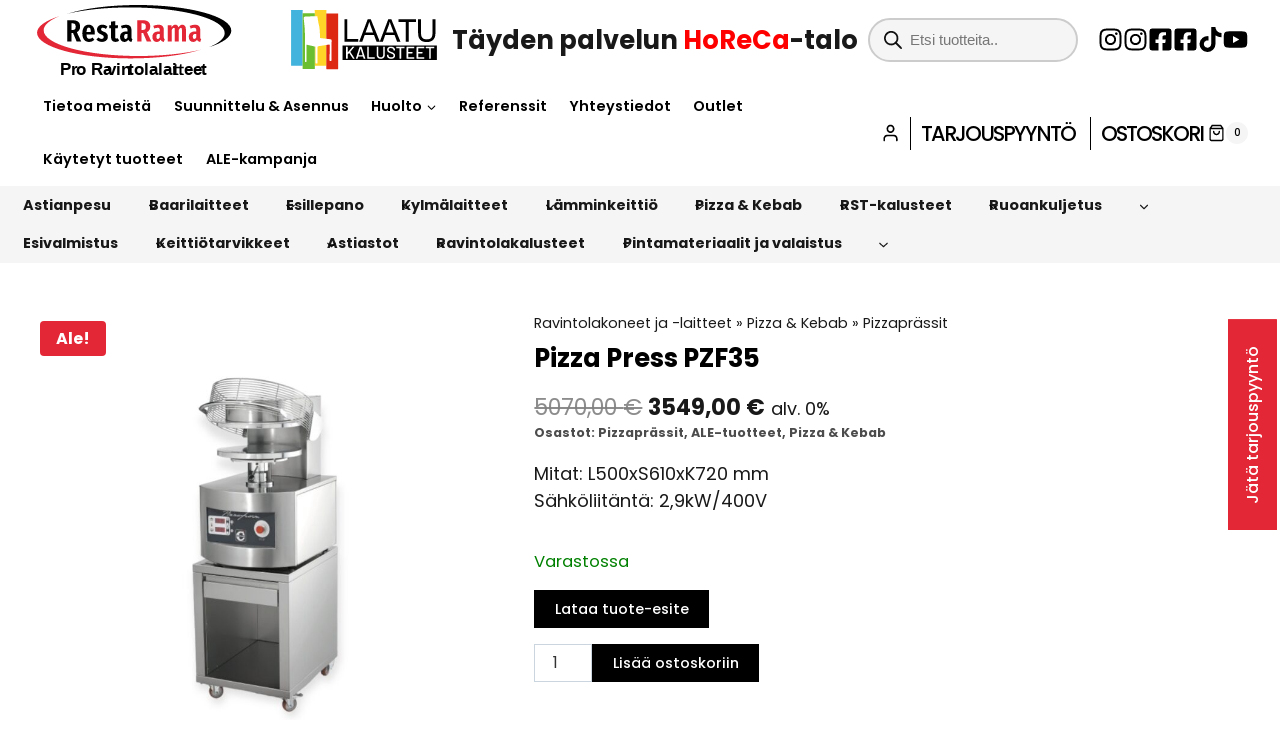

--- FILE ---
content_type: text/html; charset=UTF-8
request_url: https://restarama.com/tuote/pizza-press-pzf35/
body_size: 69798
content:
<!doctype html>
<html lang="fi" prefix="og: https://ogp.me/ns#" class="no-js" itemtype="https://schema.org/IndividualProduct" itemscope>
<head>
	<meta charset="UTF-8">
	<meta name="viewport" content="width=device-width, initial-scale=1, minimum-scale=1">
	<link rel="profile" href="http://gmpg.org/xfn/11">
	
	<link rel="icon" type="image/png" href="/favicon-96x96.png" sizes="96x96" />
	<link rel="icon" type="image/svg+xml" href="/favicon.svg" />
	<link rel="shortcut icon" href="/favicon.ico" />
	<link rel="apple-touch-icon" sizes="180x180" href="/apple-touch-icon.png" />
	<meta name="apple-mobile-web-app-title" content="Restarama" />
	<link rel="manifest" href="/site.webmanifest" />
	
	
<!-- Search Engine Optimization by Rank Math - https://rankmath.com/ -->
<title>Pizza Press PZF35 - Restarama</title>
<meta name="description" content="Mitat: L500xS610xK720 mm Sähköliitäntä: 2,9kW/400V"/>
<meta name="robots" content="follow, index, max-snippet:-1, max-video-preview:-1, max-image-preview:large"/>
<link rel="canonical" href="https://restarama.com/tuote/pizza-press-pzf35/" />
<meta property="og:locale" content="fi_FI" />
<meta property="og:type" content="product" />
<meta property="og:title" content="Pizza Press PZF35 - Restarama" />
<meta property="og:description" content="Mitat: L500xS610xK720 mm Sähköliitäntä: 2,9kW/400V" />
<meta property="og:url" content="https://restarama.com/tuote/pizza-press-pzf35/" />
<meta property="og:site_name" content="Perusasennus" />
<meta property="og:updated_time" content="2025-11-17T11:55:22+02:00" />
<meta property="og:image" content="https://restarama.com/wp-content/uploads/2023/12/pizzaform.jpeg" />
<meta property="og:image:secure_url" content="https://restarama.com/wp-content/uploads/2023/12/pizzaform.jpeg" />
<meta property="og:image:width" content="2000" />
<meta property="og:image:height" content="2000" />
<meta property="og:image:alt" content="Pizza Press PZF35" />
<meta property="og:image:type" content="image/jpeg" />
<meta property="product:price:amount" content="3549" />
<meta property="product:price:currency" content="EUR" />
<meta property="product:availability" content="instock" />
<meta name="twitter:card" content="summary_large_image" />
<meta name="twitter:title" content="Pizza Press PZF35 - Restarama" />
<meta name="twitter:description" content="Mitat: L500xS610xK720 mm Sähköliitäntä: 2,9kW/400V" />
<meta name="twitter:image" content="https://restarama.com/wp-content/uploads/2023/12/pizzaform.jpeg" />
<meta name="twitter:label1" content="Price" />
<meta name="twitter:data1" content="3549,00&nbsp;&euro;" />
<meta name="twitter:label2" content="Availability" />
<meta name="twitter:data2" content="Varastossa" />
<script type="application/ld+json" class="rank-math-schema">{"@context":"https://schema.org","@graph":[{"@type":"Organization","@id":"https://restarama.com/#organization","name":"Perusasennus","logo":{"@type":"ImageObject","@id":"https://restarama.com/#logo","url":"https://restarama.com/wp-content/uploads/2025/11/Laatu-ja-RR_selection2.svg","contentUrl":"https://restarama.com/wp-content/uploads/2025/11/Laatu-ja-RR_selection2.svg","caption":"Perusasennus","inLanguage":"fi"}},{"@type":"WebSite","@id":"https://restarama.com/#website","url":"https://restarama.com","name":"Perusasennus","publisher":{"@id":"https://restarama.com/#organization"},"inLanguage":"fi"},{"@type":"ImageObject","@id":"https://restarama.com/wp-content/uploads/2023/12/pizzaform.jpeg","url":"https://restarama.com/wp-content/uploads/2023/12/pizzaform.jpeg","width":"2000","height":"2000","inLanguage":"fi"},{"@type":"BreadcrumbList","@id":"https://restarama.com/tuote/pizza-press-pzf35/#breadcrumb","itemListElement":[{"@type":"ListItem","position":"1","item":{"@id":"https://restarama.com/tuoteryhma/ravintolakoneet-ja-laitteet/","name":"Ravintolakoneet ja -laitteet"}},{"@type":"ListItem","position":"2","item":{"@id":"https://restarama.com/tuoteryhma/ravintolakoneet-ja-laitteet/pizzeria/","name":"Pizza &amp; Kebab"}},{"@type":"ListItem","position":"3","item":{"@id":"https://restarama.com/tuoteryhma/ravintolakoneet-ja-laitteet/pizzeria/pizzaprassit/","name":"Pizzapr\u00e4ssit"}},{"@type":"ListItem","position":"4","item":{"@id":"https://restarama.com/tuote/pizza-press-pzf35/","name":"Pizza Press PZF35"}}]},{"@type":"ItemPage","@id":"https://restarama.com/tuote/pizza-press-pzf35/#webpage","url":"https://restarama.com/tuote/pizza-press-pzf35/","name":"Pizza Press PZF35 - Restarama","datePublished":"2024-11-01T20:29:12+02:00","dateModified":"2025-11-17T11:55:22+02:00","isPartOf":{"@id":"https://restarama.com/#website"},"primaryImageOfPage":{"@id":"https://restarama.com/wp-content/uploads/2023/12/pizzaform.jpeg"},"inLanguage":"fi","breadcrumb":{"@id":"https://restarama.com/tuote/pizza-press-pzf35/#breadcrumb"}},{"@type":"Product","name":"Pizza Press PZF35 - Restarama","description":"Mitat: L500xS610xK720 mm S\u00e4hk\u00f6liit\u00e4nt\u00e4: 2,9kW/400V","category":"Ravintolakoneet ja -laitteet &gt; Pizza &amp; Kebab &gt; Pizzapr\u00e4ssit","mainEntityOfPage":{"@id":"https://restarama.com/tuote/pizza-press-pzf35/#webpage"},"weight":{"@type":"QuantitativeValue","unitCode":"KGM","value":"143"},"height":{"@type":"QuantitativeValue","unitCode":"CMT","value":"72"},"width":{"@type":"QuantitativeValue","unitCode":"CMT","value":"50"},"depth":{"@type":"QuantitativeValue","unitCode":"CMT","value":"61"},"image":[{"@type":"ImageObject","url":"https://restarama.com/wp-content/uploads/2023/12/pizzaform.jpeg","height":"2000","width":"2000"}],"offers":{"@type":"Offer","price":"3549.00","priceCurrency":"EUR","priceValidUntil":"2027-12-31","availability":"http://schema.org/InStock","itemCondition":"NewCondition","url":"https://restarama.com/tuote/pizza-press-pzf35/","seller":{"@type":"Organization","@id":"https://restarama.com/","name":"Perusasennus","url":"https://restarama.com","logo":""},"priceSpecification":{"price":"3549","priceCurrency":"EUR","valueAddedTaxIncluded":"false"}},"@id":"https://restarama.com/tuote/pizza-press-pzf35/#richSnippet"}]}</script>
<!-- /Rank Math WordPress SEO plugin -->

<link rel="alternate" type="application/rss+xml" title="Restarama &raquo; syöte" href="https://restarama.com/feed/" />
<link rel="alternate" type="application/rss+xml" title="Restarama &raquo; kommenttien syöte" href="https://restarama.com/comments/feed/" />
			<script>document.documentElement.classList.remove( 'no-js' );</script>
			<style id='wp-img-auto-sizes-contain-inline-css'>
img:is([sizes=auto i],[sizes^="auto," i]){contain-intrinsic-size:3000px 1500px}
/*# sourceURL=wp-img-auto-sizes-contain-inline-css */
</style>
<link rel='stylesheet' id='woo-carrier-agents-blocks-style-css' href='https://restarama.com/wp-content/plugins/woo-carrier-agents/assets/css/woo-carrier-agents.css?ver=2.1.1' media='all' />
<link rel='stylesheet' id='kadence-blocks-rowlayout-css' href='https://restarama.com/wp-content/plugins/kadence-blocks/dist/style-blocks-rowlayout.css?ver=3.5.32' media='all' />
<link rel='stylesheet' id='kadence-blocks-column-css' href='https://restarama.com/wp-content/plugins/kadence-blocks/dist/style-blocks-column.css?ver=3.5.32' media='all' />
<link rel='stylesheet' id='kadence-blocks-tabs-css' href='https://restarama.com/wp-content/plugins/kadence-blocks/dist/style-blocks-tabs.css?ver=3.5.32' media='all' />
<link rel='stylesheet' id='kadence-blocks-advancedbtn-css' href='https://restarama.com/wp-content/plugins/kadence-blocks/dist/style-blocks-advancedbtn.css?ver=3.5.32' media='all' />
<link rel='stylesheet' id='kb-button-deprecated-styles-css' href='https://restarama.com/wp-content/plugins/kadence-blocks/includes/assets/css/kb-button-deprecated-style.min.css?ver=3.5.32' media='all' />
<style id='kadence-blocks-advancedheading-inline-css'>
	.wp-block-kadence-advancedheading mark{background:transparent;border-style:solid;border-width:0}
	.wp-block-kadence-advancedheading mark.kt-highlight{color:#f76a0c;}
	.kb-adv-heading-icon{display: inline-flex;justify-content: center;align-items: center;}
	.is-layout-constrained > .kb-advanced-heading-link {display: block;}.wp-block-kadence-advancedheading.has-background{padding: 0;}	.single-content .kadence-advanced-heading-wrapper h1,
	.single-content .kadence-advanced-heading-wrapper h2,
	.single-content .kadence-advanced-heading-wrapper h3,
	.single-content .kadence-advanced-heading-wrapper h4,
	.single-content .kadence-advanced-heading-wrapper h5,
	.single-content .kadence-advanced-heading-wrapper h6 {margin: 1.5em 0 .5em;}
	.single-content .kadence-advanced-heading-wrapper+* { margin-top:0;}.kb-screen-reader-text{position:absolute;width:1px;height:1px;padding:0;margin:-1px;overflow:hidden;clip:rect(0,0,0,0);}
/*# sourceURL=kadence-blocks-advancedheading-inline-css */
</style>
<link rel='stylesheet' id='kadence-blocks-pro-modal-css' href='https://restarama.com/wp-content/plugins/kadence-blocks-pro/dist/style-blocks-modal.css?ver=2.8.8' media='all' />
<link rel='stylesheet' id='kadence-blocks-navigation-css' href='https://restarama.com/wp-content/plugins/kadence-blocks/dist/style-blocks-navigation.css?ver=3.5.32' media='all' />
<link rel='stylesheet' id='kadence-blocks-image-css' href='https://restarama.com/wp-content/plugins/kadence-blocks/dist/style-blocks-image.css?ver=3.5.32' media='all' />
<link rel='stylesheet' id='kadence-blocks-icon-css' href='https://restarama.com/wp-content/plugins/kadence-blocks/dist/style-blocks-icon.css?ver=3.5.32' media='all' />
<link rel='stylesheet' id='kadence-blocks-spacer-css' href='https://restarama.com/wp-content/plugins/kadence-blocks/dist/style-blocks-spacer.css?ver=3.5.32' media='all' />
<link rel='stylesheet' id='elusive-css' href='https://restarama.com/wp-content/plugins/menu-icons/vendor/codeinwp/icon-picker/css/types/elusive.min.css?ver=2.0' media='all' />
<link rel='stylesheet' id='menu-icon-font-awesome-css' href='https://restarama.com/wp-content/plugins/menu-icons/css/fontawesome/css/all.min.css?ver=5.15.4' media='all' />
<link rel='stylesheet' id='foundation-icons-css' href='https://restarama.com/wp-content/plugins/menu-icons/vendor/codeinwp/icon-picker/css/types/foundation-icons.min.css?ver=3.0' media='all' />
<link rel='stylesheet' id='genericons-css' href='https://restarama.com/wp-content/plugins/menu-icons/vendor/codeinwp/icon-picker/css/types/genericons.min.css?ver=3.4' media='all' />
<link rel='stylesheet' id='menu-icons-extra-css' href='https://restarama.com/wp-content/plugins/menu-icons/css/extra.min.css?ver=0.13.20' media='all' />
<style id='wp-emoji-styles-inline-css'>

	img.wp-smiley, img.emoji {
		display: inline !important;
		border: none !important;
		box-shadow: none !important;
		height: 1em !important;
		width: 1em !important;
		margin: 0 0.07em !important;
		vertical-align: -0.1em !important;
		background: none !important;
		padding: 0 !important;
	}
/*# sourceURL=wp-emoji-styles-inline-css */
</style>
<link rel='stylesheet' id='wp-block-library-css' href='https://restarama.com/wp-includes/css/dist/block-library/style.min.css' media='all' />
<style id='wp-block-paragraph-inline-css'>
.is-small-text{font-size:.875em}.is-regular-text{font-size:1em}.is-large-text{font-size:2.25em}.is-larger-text{font-size:3em}.has-drop-cap:not(:focus):first-letter{float:left;font-size:8.4em;font-style:normal;font-weight:100;line-height:.68;margin:.05em .1em 0 0;text-transform:uppercase}body.rtl .has-drop-cap:not(:focus):first-letter{float:none;margin-left:.1em}p.has-drop-cap.has-background{overflow:hidden}:root :where(p.has-background){padding:1.25em 2.375em}:where(p.has-text-color:not(.has-link-color)) a{color:inherit}p.has-text-align-left[style*="writing-mode:vertical-lr"],p.has-text-align-right[style*="writing-mode:vertical-rl"]{rotate:180deg}
/*# sourceURL=https://restarama.com/wp-includes/blocks/paragraph/style.min.css */
</style>
<style id='global-styles-inline-css'>
:root{--wp--preset--aspect-ratio--square: 1;--wp--preset--aspect-ratio--4-3: 4/3;--wp--preset--aspect-ratio--3-4: 3/4;--wp--preset--aspect-ratio--3-2: 3/2;--wp--preset--aspect-ratio--2-3: 2/3;--wp--preset--aspect-ratio--16-9: 16/9;--wp--preset--aspect-ratio--9-16: 9/16;--wp--preset--color--black: #000000;--wp--preset--color--cyan-bluish-gray: #abb8c3;--wp--preset--color--white: #ffffff;--wp--preset--color--pale-pink: #f78da7;--wp--preset--color--vivid-red: #cf2e2e;--wp--preset--color--luminous-vivid-orange: #ff6900;--wp--preset--color--luminous-vivid-amber: #fcb900;--wp--preset--color--light-green-cyan: #7bdcb5;--wp--preset--color--vivid-green-cyan: #00d084;--wp--preset--color--pale-cyan-blue: #8ed1fc;--wp--preset--color--vivid-cyan-blue: #0693e3;--wp--preset--color--vivid-purple: #9b51e0;--wp--preset--color--theme-palette-1: var(--global-palette1);--wp--preset--color--theme-palette-2: var(--global-palette2);--wp--preset--color--theme-palette-3: var(--global-palette3);--wp--preset--color--theme-palette-4: var(--global-palette4);--wp--preset--color--theme-palette-5: var(--global-palette5);--wp--preset--color--theme-palette-6: var(--global-palette6);--wp--preset--color--theme-palette-7: var(--global-palette7);--wp--preset--color--theme-palette-8: var(--global-palette8);--wp--preset--color--theme-palette-9: var(--global-palette9);--wp--preset--color--theme-palette-10: var(--global-palette10);--wp--preset--color--theme-palette-11: var(--global-palette11);--wp--preset--color--theme-palette-12: var(--global-palette12);--wp--preset--color--theme-palette-13: var(--global-palette13);--wp--preset--color--theme-palette-14: var(--global-palette14);--wp--preset--color--theme-palette-15: var(--global-palette15);--wp--preset--gradient--vivid-cyan-blue-to-vivid-purple: linear-gradient(135deg,rgb(6,147,227) 0%,rgb(155,81,224) 100%);--wp--preset--gradient--light-green-cyan-to-vivid-green-cyan: linear-gradient(135deg,rgb(122,220,180) 0%,rgb(0,208,130) 100%);--wp--preset--gradient--luminous-vivid-amber-to-luminous-vivid-orange: linear-gradient(135deg,rgb(252,185,0) 0%,rgb(255,105,0) 100%);--wp--preset--gradient--luminous-vivid-orange-to-vivid-red: linear-gradient(135deg,rgb(255,105,0) 0%,rgb(207,46,46) 100%);--wp--preset--gradient--very-light-gray-to-cyan-bluish-gray: linear-gradient(135deg,rgb(238,238,238) 0%,rgb(169,184,195) 100%);--wp--preset--gradient--cool-to-warm-spectrum: linear-gradient(135deg,rgb(74,234,220) 0%,rgb(151,120,209) 20%,rgb(207,42,186) 40%,rgb(238,44,130) 60%,rgb(251,105,98) 80%,rgb(254,248,76) 100%);--wp--preset--gradient--blush-light-purple: linear-gradient(135deg,rgb(255,206,236) 0%,rgb(152,150,240) 100%);--wp--preset--gradient--blush-bordeaux: linear-gradient(135deg,rgb(254,205,165) 0%,rgb(254,45,45) 50%,rgb(107,0,62) 100%);--wp--preset--gradient--luminous-dusk: linear-gradient(135deg,rgb(255,203,112) 0%,rgb(199,81,192) 50%,rgb(65,88,208) 100%);--wp--preset--gradient--pale-ocean: linear-gradient(135deg,rgb(255,245,203) 0%,rgb(182,227,212) 50%,rgb(51,167,181) 100%);--wp--preset--gradient--electric-grass: linear-gradient(135deg,rgb(202,248,128) 0%,rgb(113,206,126) 100%);--wp--preset--gradient--midnight: linear-gradient(135deg,rgb(2,3,129) 0%,rgb(40,116,252) 100%);--wp--preset--font-size--small: var(--global-font-size-small);--wp--preset--font-size--medium: var(--global-font-size-medium);--wp--preset--font-size--large: var(--global-font-size-large);--wp--preset--font-size--x-large: 42px;--wp--preset--font-size--larger: var(--global-font-size-larger);--wp--preset--font-size--xxlarge: var(--global-font-size-xxlarge);--wp--preset--spacing--20: 0.44rem;--wp--preset--spacing--30: 0.67rem;--wp--preset--spacing--40: 1rem;--wp--preset--spacing--50: 1.5rem;--wp--preset--spacing--60: 2.25rem;--wp--preset--spacing--70: 3.38rem;--wp--preset--spacing--80: 5.06rem;--wp--preset--shadow--natural: 6px 6px 9px rgba(0, 0, 0, 0.2);--wp--preset--shadow--deep: 12px 12px 50px rgba(0, 0, 0, 0.4);--wp--preset--shadow--sharp: 6px 6px 0px rgba(0, 0, 0, 0.2);--wp--preset--shadow--outlined: 6px 6px 0px -3px rgb(255, 255, 255), 6px 6px rgb(0, 0, 0);--wp--preset--shadow--crisp: 6px 6px 0px rgb(0, 0, 0);}:root { --wp--style--global--content-size: var(--global-calc-content-width);--wp--style--global--wide-size: var(--global-calc-wide-content-width); }:where(body) { margin: 0; }.wp-site-blocks > .alignleft { float: left; margin-right: 2em; }.wp-site-blocks > .alignright { float: right; margin-left: 2em; }.wp-site-blocks > .aligncenter { justify-content: center; margin-left: auto; margin-right: auto; }:where(.is-layout-flex){gap: 0.5em;}:where(.is-layout-grid){gap: 0.5em;}.is-layout-flow > .alignleft{float: left;margin-inline-start: 0;margin-inline-end: 2em;}.is-layout-flow > .alignright{float: right;margin-inline-start: 2em;margin-inline-end: 0;}.is-layout-flow > .aligncenter{margin-left: auto !important;margin-right: auto !important;}.is-layout-constrained > .alignleft{float: left;margin-inline-start: 0;margin-inline-end: 2em;}.is-layout-constrained > .alignright{float: right;margin-inline-start: 2em;margin-inline-end: 0;}.is-layout-constrained > .aligncenter{margin-left: auto !important;margin-right: auto !important;}.is-layout-constrained > :where(:not(.alignleft):not(.alignright):not(.alignfull)){max-width: var(--wp--style--global--content-size);margin-left: auto !important;margin-right: auto !important;}.is-layout-constrained > .alignwide{max-width: var(--wp--style--global--wide-size);}body .is-layout-flex{display: flex;}.is-layout-flex{flex-wrap: wrap;align-items: center;}.is-layout-flex > :is(*, div){margin: 0;}body .is-layout-grid{display: grid;}.is-layout-grid > :is(*, div){margin: 0;}body{padding-top: 0px;padding-right: 0px;padding-bottom: 0px;padding-left: 0px;}a:where(:not(.wp-element-button)){text-decoration: underline;}:root :where(.wp-element-button, .wp-block-button__link){font-style: inherit;font-weight: inherit;letter-spacing: inherit;text-transform: inherit;}.has-black-color{color: var(--wp--preset--color--black) !important;}.has-cyan-bluish-gray-color{color: var(--wp--preset--color--cyan-bluish-gray) !important;}.has-white-color{color: var(--wp--preset--color--white) !important;}.has-pale-pink-color{color: var(--wp--preset--color--pale-pink) !important;}.has-vivid-red-color{color: var(--wp--preset--color--vivid-red) !important;}.has-luminous-vivid-orange-color{color: var(--wp--preset--color--luminous-vivid-orange) !important;}.has-luminous-vivid-amber-color{color: var(--wp--preset--color--luminous-vivid-amber) !important;}.has-light-green-cyan-color{color: var(--wp--preset--color--light-green-cyan) !important;}.has-vivid-green-cyan-color{color: var(--wp--preset--color--vivid-green-cyan) !important;}.has-pale-cyan-blue-color{color: var(--wp--preset--color--pale-cyan-blue) !important;}.has-vivid-cyan-blue-color{color: var(--wp--preset--color--vivid-cyan-blue) !important;}.has-vivid-purple-color{color: var(--wp--preset--color--vivid-purple) !important;}.has-theme-palette-1-color{color: var(--wp--preset--color--theme-palette-1) !important;}.has-theme-palette-2-color{color: var(--wp--preset--color--theme-palette-2) !important;}.has-theme-palette-3-color{color: var(--wp--preset--color--theme-palette-3) !important;}.has-theme-palette-4-color{color: var(--wp--preset--color--theme-palette-4) !important;}.has-theme-palette-5-color{color: var(--wp--preset--color--theme-palette-5) !important;}.has-theme-palette-6-color{color: var(--wp--preset--color--theme-palette-6) !important;}.has-theme-palette-7-color{color: var(--wp--preset--color--theme-palette-7) !important;}.has-theme-palette-8-color{color: var(--wp--preset--color--theme-palette-8) !important;}.has-theme-palette-9-color{color: var(--wp--preset--color--theme-palette-9) !important;}.has-theme-palette-10-color{color: var(--wp--preset--color--theme-palette-10) !important;}.has-theme-palette-11-color{color: var(--wp--preset--color--theme-palette-11) !important;}.has-theme-palette-12-color{color: var(--wp--preset--color--theme-palette-12) !important;}.has-theme-palette-13-color{color: var(--wp--preset--color--theme-palette-13) !important;}.has-theme-palette-14-color{color: var(--wp--preset--color--theme-palette-14) !important;}.has-theme-palette-15-color{color: var(--wp--preset--color--theme-palette-15) !important;}.has-black-background-color{background-color: var(--wp--preset--color--black) !important;}.has-cyan-bluish-gray-background-color{background-color: var(--wp--preset--color--cyan-bluish-gray) !important;}.has-white-background-color{background-color: var(--wp--preset--color--white) !important;}.has-pale-pink-background-color{background-color: var(--wp--preset--color--pale-pink) !important;}.has-vivid-red-background-color{background-color: var(--wp--preset--color--vivid-red) !important;}.has-luminous-vivid-orange-background-color{background-color: var(--wp--preset--color--luminous-vivid-orange) !important;}.has-luminous-vivid-amber-background-color{background-color: var(--wp--preset--color--luminous-vivid-amber) !important;}.has-light-green-cyan-background-color{background-color: var(--wp--preset--color--light-green-cyan) !important;}.has-vivid-green-cyan-background-color{background-color: var(--wp--preset--color--vivid-green-cyan) !important;}.has-pale-cyan-blue-background-color{background-color: var(--wp--preset--color--pale-cyan-blue) !important;}.has-vivid-cyan-blue-background-color{background-color: var(--wp--preset--color--vivid-cyan-blue) !important;}.has-vivid-purple-background-color{background-color: var(--wp--preset--color--vivid-purple) !important;}.has-theme-palette-1-background-color{background-color: var(--wp--preset--color--theme-palette-1) !important;}.has-theme-palette-2-background-color{background-color: var(--wp--preset--color--theme-palette-2) !important;}.has-theme-palette-3-background-color{background-color: var(--wp--preset--color--theme-palette-3) !important;}.has-theme-palette-4-background-color{background-color: var(--wp--preset--color--theme-palette-4) !important;}.has-theme-palette-5-background-color{background-color: var(--wp--preset--color--theme-palette-5) !important;}.has-theme-palette-6-background-color{background-color: var(--wp--preset--color--theme-palette-6) !important;}.has-theme-palette-7-background-color{background-color: var(--wp--preset--color--theme-palette-7) !important;}.has-theme-palette-8-background-color{background-color: var(--wp--preset--color--theme-palette-8) !important;}.has-theme-palette-9-background-color{background-color: var(--wp--preset--color--theme-palette-9) !important;}.has-theme-palette-10-background-color{background-color: var(--wp--preset--color--theme-palette-10) !important;}.has-theme-palette-11-background-color{background-color: var(--wp--preset--color--theme-palette-11) !important;}.has-theme-palette-12-background-color{background-color: var(--wp--preset--color--theme-palette-12) !important;}.has-theme-palette-13-background-color{background-color: var(--wp--preset--color--theme-palette-13) !important;}.has-theme-palette-14-background-color{background-color: var(--wp--preset--color--theme-palette-14) !important;}.has-theme-palette-15-background-color{background-color: var(--wp--preset--color--theme-palette-15) !important;}.has-black-border-color{border-color: var(--wp--preset--color--black) !important;}.has-cyan-bluish-gray-border-color{border-color: var(--wp--preset--color--cyan-bluish-gray) !important;}.has-white-border-color{border-color: var(--wp--preset--color--white) !important;}.has-pale-pink-border-color{border-color: var(--wp--preset--color--pale-pink) !important;}.has-vivid-red-border-color{border-color: var(--wp--preset--color--vivid-red) !important;}.has-luminous-vivid-orange-border-color{border-color: var(--wp--preset--color--luminous-vivid-orange) !important;}.has-luminous-vivid-amber-border-color{border-color: var(--wp--preset--color--luminous-vivid-amber) !important;}.has-light-green-cyan-border-color{border-color: var(--wp--preset--color--light-green-cyan) !important;}.has-vivid-green-cyan-border-color{border-color: var(--wp--preset--color--vivid-green-cyan) !important;}.has-pale-cyan-blue-border-color{border-color: var(--wp--preset--color--pale-cyan-blue) !important;}.has-vivid-cyan-blue-border-color{border-color: var(--wp--preset--color--vivid-cyan-blue) !important;}.has-vivid-purple-border-color{border-color: var(--wp--preset--color--vivid-purple) !important;}.has-theme-palette-1-border-color{border-color: var(--wp--preset--color--theme-palette-1) !important;}.has-theme-palette-2-border-color{border-color: var(--wp--preset--color--theme-palette-2) !important;}.has-theme-palette-3-border-color{border-color: var(--wp--preset--color--theme-palette-3) !important;}.has-theme-palette-4-border-color{border-color: var(--wp--preset--color--theme-palette-4) !important;}.has-theme-palette-5-border-color{border-color: var(--wp--preset--color--theme-palette-5) !important;}.has-theme-palette-6-border-color{border-color: var(--wp--preset--color--theme-palette-6) !important;}.has-theme-palette-7-border-color{border-color: var(--wp--preset--color--theme-palette-7) !important;}.has-theme-palette-8-border-color{border-color: var(--wp--preset--color--theme-palette-8) !important;}.has-theme-palette-9-border-color{border-color: var(--wp--preset--color--theme-palette-9) !important;}.has-theme-palette-10-border-color{border-color: var(--wp--preset--color--theme-palette-10) !important;}.has-theme-palette-11-border-color{border-color: var(--wp--preset--color--theme-palette-11) !important;}.has-theme-palette-12-border-color{border-color: var(--wp--preset--color--theme-palette-12) !important;}.has-theme-palette-13-border-color{border-color: var(--wp--preset--color--theme-palette-13) !important;}.has-theme-palette-14-border-color{border-color: var(--wp--preset--color--theme-palette-14) !important;}.has-theme-palette-15-border-color{border-color: var(--wp--preset--color--theme-palette-15) !important;}.has-vivid-cyan-blue-to-vivid-purple-gradient-background{background: var(--wp--preset--gradient--vivid-cyan-blue-to-vivid-purple) !important;}.has-light-green-cyan-to-vivid-green-cyan-gradient-background{background: var(--wp--preset--gradient--light-green-cyan-to-vivid-green-cyan) !important;}.has-luminous-vivid-amber-to-luminous-vivid-orange-gradient-background{background: var(--wp--preset--gradient--luminous-vivid-amber-to-luminous-vivid-orange) !important;}.has-luminous-vivid-orange-to-vivid-red-gradient-background{background: var(--wp--preset--gradient--luminous-vivid-orange-to-vivid-red) !important;}.has-very-light-gray-to-cyan-bluish-gray-gradient-background{background: var(--wp--preset--gradient--very-light-gray-to-cyan-bluish-gray) !important;}.has-cool-to-warm-spectrum-gradient-background{background: var(--wp--preset--gradient--cool-to-warm-spectrum) !important;}.has-blush-light-purple-gradient-background{background: var(--wp--preset--gradient--blush-light-purple) !important;}.has-blush-bordeaux-gradient-background{background: var(--wp--preset--gradient--blush-bordeaux) !important;}.has-luminous-dusk-gradient-background{background: var(--wp--preset--gradient--luminous-dusk) !important;}.has-pale-ocean-gradient-background{background: var(--wp--preset--gradient--pale-ocean) !important;}.has-electric-grass-gradient-background{background: var(--wp--preset--gradient--electric-grass) !important;}.has-midnight-gradient-background{background: var(--wp--preset--gradient--midnight) !important;}.has-small-font-size{font-size: var(--wp--preset--font-size--small) !important;}.has-medium-font-size{font-size: var(--wp--preset--font-size--medium) !important;}.has-large-font-size{font-size: var(--wp--preset--font-size--large) !important;}.has-x-large-font-size{font-size: var(--wp--preset--font-size--x-large) !important;}.has-larger-font-size{font-size: var(--wp--preset--font-size--larger) !important;}.has-xxlarge-font-size{font-size: var(--wp--preset--font-size--xxlarge) !important;}
/*# sourceURL=global-styles-inline-css */
</style>

<style id='woocommerce-inline-inline-css'>
.woocommerce form .form-row .required { visibility: visible; }
/*# sourceURL=woocommerce-inline-inline-css */
</style>
<link rel='stylesheet' id='cdw-frontend-css-css' href='https://restarama.com/wp-content/plugins/category-description-for-woocommerce/assets/css/frontend.css?ver=1.0.0' media='all' />
<link rel='stylesheet' id='dgwt-wcas-style-css' href='https://restarama.com/wp-content/plugins/ajax-search-for-woocommerce/assets/css/style.min.css?ver=1.32.2' media='all' />
<link rel='stylesheet' id='child-theme-css' href='https://restarama.com/wp-content/themes/kadence-child/style.css?ver=1751955264' media='all' />
<link rel='stylesheet' id='kadence-global-css' href='https://restarama.com/wp-content/themes/kadence/assets/css/global.min.css?ver=1.4.3' media='all' />
<style id='kadence-global-inline-css'>
/* Kadence Base CSS */
:root{--global-palette1:#e32736;--global-palette2:rgba(227,39,54,0.75);--global-palette3:#000000;--global-palette4:rgba(0,0,0,0.9);--global-palette5:rgba(0,0,0,0.8);--global-palette6:rgba(0,0,0,0.7);--global-palette7:#f5f5f5;--global-palette8:rgba(255,255,255,0.9);--global-palette9:#ffffff;--global-palette10:oklch(from var(--global-palette1) calc(l + 0.10 * (1 - l)) calc(c * 1.00) calc(h + 180) / 100%);--global-palette11:#13612e;--global-palette12:#1159af;--global-palette13:#b82105;--global-palette14:#f7630c;--global-palette15:#f5a524;--global-palette9rgb:255, 255, 255;--global-palette-highlight:var(--global-palette1);--global-palette-highlight-alt:var(--global-palette2);--global-palette-highlight-alt2:var(--global-palette9);--global-palette-btn-bg:var(--global-palette1);--global-palette-btn-bg-hover:var(--global-palette2);--global-palette-btn:var(--global-palette9);--global-palette-btn-hover:var(--global-palette8);--global-palette-btn-sec-bg:var(--global-palette7);--global-palette-btn-sec-bg-hover:var(--global-palette2);--global-palette-btn-sec:var(--global-palette3);--global-palette-btn-sec-hover:var(--global-palette9);--global-body-font-family:Poppins, sans-serif;--global-heading-font-family:inherit;--global-primary-nav-font-family:inherit;--global-fallback-font:sans-serif;--global-display-fallback-font:sans-serif;--global-content-width:1290px;--global-content-wide-width:calc(1290px + 230px);--global-content-narrow-width:842px;--global-content-edge-padding:2rem;--global-content-boxed-padding:2rem;--global-calc-content-width:calc(1290px - var(--global-content-edge-padding) - var(--global-content-edge-padding) );--wp--style--global--content-size:var(--global-calc-content-width);}.wp-site-blocks{--global-vw:calc( 100vw - ( 0.5 * var(--scrollbar-offset)));}body{background:var(--global-palette9);-webkit-font-smoothing:antialiased;-moz-osx-font-smoothing:grayscale;}body, input, select, optgroup, textarea{font-style:normal;font-weight:normal;font-size:18px;line-height:1.5;font-family:var(--global-body-font-family);color:var(--global-palette4);}.content-bg, body.content-style-unboxed .site{background:var(--global-palette9);}h1,h2,h3,h4,h5,h6{font-family:var(--global-heading-font-family);}h1{font-style:normal;font-weight:700;font-size:2.5rem;line-height:1.3;color:var(--global-palette3);}h2{font-style:normal;font-weight:600;font-size:2.1rem;line-height:1.3;color:var(--global-palette3);}h3{font-style:normal;font-weight:600;font-size:1.7rem;line-height:1.3;color:var(--global-palette3);}h4{font-style:normal;font-weight:600;font-size:1.5rem;line-height:1.3;color:var(--global-palette3);}h5{font-style:normal;font-weight:600;font-size:1.25rem;line-height:1.3;color:var(--global-palette3);}h6{font-style:normal;font-weight:700;font-size:1.1rem;line-height:1.3;color:var(--global-palette3);}@media all and (max-width: 1024px){h1{font-size:2.1rem;}h2{font-size:1.7rem;}h3{font-size:1.5rem;}h4{font-size:1.25rem;}h5{font-size:1.1rem;}}@media all and (max-width: 767px){h1{font-size:1.7rem;}h2{font-size:1.7rem;}h3{font-size:1.25rem;}}.entry-hero .kadence-breadcrumbs{max-width:1290px;}.site-container, .site-header-row-layout-contained, .site-footer-row-layout-contained, .entry-hero-layout-contained, .comments-area, .alignfull > .wp-block-cover__inner-container, .alignwide > .wp-block-cover__inner-container{max-width:var(--global-content-width);}.content-width-narrow .content-container.site-container, .content-width-narrow .hero-container.site-container{max-width:var(--global-content-narrow-width);}@media all and (min-width: 1520px){.wp-site-blocks .content-container  .alignwide{margin-left:-115px;margin-right:-115px;width:unset;max-width:unset;}}@media all and (min-width: 1102px){.content-width-narrow .wp-site-blocks .content-container .alignwide{margin-left:-130px;margin-right:-130px;width:unset;max-width:unset;}}.content-style-boxed .wp-site-blocks .entry-content .alignwide{margin-left:calc( -1 * var( --global-content-boxed-padding ) );margin-right:calc( -1 * var( --global-content-boxed-padding ) );}.content-area{margin-top:4rem;margin-bottom:4rem;}@media all and (max-width: 1024px){.content-area{margin-top:2rem;margin-bottom:2rem;}}@media all and (max-width: 767px){.content-area{margin-top:2rem;margin-bottom:2rem;}}@media all and (max-width: 1024px){:root{--global-content-edge-padding:2rem;--global-content-boxed-padding:2rem;}}@media all and (max-width: 767px){:root{--global-content-edge-padding:1rem;--global-content-boxed-padding:1rem;}}.entry-content-wrap{padding:2rem;}@media all and (max-width: 1024px){.entry-content-wrap{padding:2rem;}}@media all and (max-width: 767px){.entry-content-wrap{padding:1rem;}}.entry.single-entry{box-shadow:0px 0px 0px 0px rgba(0,0,0,0);border-radius:0px 0px 0px 0px;}.entry.loop-entry{border-radius:0px 0px 0px 0px;box-shadow:0px 0px 0px 0px rgba(0,0,0,0);}.loop-entry .entry-content-wrap{padding:1rem;}@media all and (max-width: 1024px){.loop-entry .entry-content-wrap{padding:1rem;}}@media all and (max-width: 767px){.loop-entry .entry-content-wrap{padding:1rem;}}button, .button, .wp-block-button__link, input[type="button"], input[type="reset"], input[type="submit"], .fl-button, .elementor-button-wrapper .elementor-button, .wc-block-components-checkout-place-order-button, .wc-block-cart__submit{font-style:normal;font-weight:500;font-size:1rem;border-radius:0px;padding:0.7rem 1.6rem 0.7rem 1.6rem;border:1px solid currentColor;border-color:var(--global-palette1);box-shadow:0px 0px 0px 0px rgba(0,0,0,0);}.wp-block-button.is-style-outline .wp-block-button__link{padding:0.7rem 1.6rem 0.7rem 1.6rem;}button:hover, button:focus, button:active, .button:hover, .button:focus, .button:active, .wp-block-button__link:hover, .wp-block-button__link:focus, .wp-block-button__link:active, input[type="button"]:hover, input[type="button"]:focus, input[type="button"]:active, input[type="reset"]:hover, input[type="reset"]:focus, input[type="reset"]:active, input[type="submit"]:hover, input[type="submit"]:focus, input[type="submit"]:active, .elementor-button-wrapper .elementor-button:hover, .elementor-button-wrapper .elementor-button:focus, .elementor-button-wrapper .elementor-button:active, .wc-block-cart__submit:hover{border-color:var(--global-palette2);box-shadow:0px 0px 0px 0px rgba(0,0,0,0);}.kb-button.kb-btn-global-outline.kb-btn-global-inherit{padding-top:calc(0.7rem - 2px);padding-right:calc(1.6rem - 2px);padding-bottom:calc(0.7rem - 2px);padding-left:calc(1.6rem - 2px);}@media all and (max-width: 1024px){button, .button, .wp-block-button__link, input[type="button"], input[type="reset"], input[type="submit"], .fl-button, .elementor-button-wrapper .elementor-button, .wc-block-components-checkout-place-order-button, .wc-block-cart__submit{border-color:var(--global-palette1);}}@media all and (max-width: 767px){button, .button, .wp-block-button__link, input[type="button"], input[type="reset"], input[type="submit"], .fl-button, .elementor-button-wrapper .elementor-button, .wc-block-components-checkout-place-order-button, .wc-block-cart__submit{border-color:var(--global-palette1);}}button.button-style-secondary, .button.button-style-secondary, .wp-block-button__link.button-style-secondary, input[type="button"].button-style-secondary, input[type="reset"].button-style-secondary, input[type="submit"].button-style-secondary, .fl-button.button-style-secondary, .elementor-button-wrapper .elementor-button.button-style-secondary, .wc-block-components-checkout-place-order-button.button-style-secondary, .wc-block-cart__submit.button-style-secondary{font-style:normal;font-weight:500;font-size:1rem;}@media all and (min-width: 1025px){.transparent-header .entry-hero .entry-hero-container-inner{padding-top:calc(75px + 70px);}}@media all and (max-width: 1024px){.mobile-transparent-header .entry-hero .entry-hero-container-inner{padding-top:40px;}}@media all and (max-width: 767px){.mobile-transparent-header .entry-hero .entry-hero-container-inner{padding-top:40px;}}.loop-entry.type-post h2.entry-title{font-style:normal;font-size:1.4rem;line-height:1.3;color:var(--global-palette4);}@media all and (max-width: 1024px){.loop-entry.type-post h2.entry-title{font-size:1.3rem;}}@media all and (max-width: 767px){.loop-entry.type-post h2.entry-title{font-size:1.25rem;}}.loop-entry.type-post .entry-taxonomies{font-style:normal;font-size:0.75rem;}.loop-entry.type-post .entry-taxonomies, .loop-entry.type-post .entry-taxonomies a{color:var(--global-palette1);}.loop-entry.type-post .entry-taxonomies .category-style-pill a{background:var(--global-palette1);}.loop-entry.type-post .entry-taxonomies a:hover{color:var(--global-palette2);}.loop-entry.type-post .entry-taxonomies .category-style-pill a:hover{background:var(--global-palette2);}.loop-entry.type-post .entry-meta{font-style:normal;font-size:1rem;}
/* Kadence Header CSS */
.wp-site-blocks #mobile-header{display:block;}.wp-site-blocks #main-header{display:none;}@media all and (min-width: 1100px){.wp-site-blocks #mobile-header{display:none;}.wp-site-blocks #main-header{display:block;}}@media all and (max-width: 1099px){.mobile-transparent-header #masthead{position:absolute;left:0px;right:0px;z-index:100;}.kadence-scrollbar-fixer.mobile-transparent-header #masthead{right:var(--scrollbar-offset,0);}.mobile-transparent-header #masthead, .mobile-transparent-header .site-top-header-wrap .site-header-row-container-inner, .mobile-transparent-header .site-main-header-wrap .site-header-row-container-inner, .mobile-transparent-header .site-bottom-header-wrap .site-header-row-container-inner{background:transparent;}.site-header-row-tablet-layout-fullwidth, .site-header-row-tablet-layout-standard{padding:0px;}}@media all and (min-width: 1100px){.transparent-header #masthead{position:absolute;left:0px;right:0px;z-index:100;}.transparent-header.kadence-scrollbar-fixer #masthead{right:var(--scrollbar-offset,0);}.transparent-header #masthead, .transparent-header .site-top-header-wrap .site-header-row-container-inner, .transparent-header .site-main-header-wrap .site-header-row-container-inner, .transparent-header .site-bottom-header-wrap .site-header-row-container-inner{background:transparent;}}.site-branding a.brand img{max-width:400px;}.site-branding a.brand img.svg-logo-image{width:400px;}@media all and (max-width: 1099px){.site-branding a.brand img{max-width:321px;}.site-branding a.brand img.svg-logo-image{width:321px;}}@media all and (max-width: 767px){.site-branding a.brand img{max-width:210px;}.site-branding a.brand img.svg-logo-image{width:210px;}}.site-branding{padding:5px 5px 5px 5px;}@media all and (max-width: 1099px){.site-branding{padding:5px 5px 5px 5px;}}#masthead, #masthead .kadence-sticky-header.item-is-fixed:not(.item-at-start):not(.site-header-row-container):not(.site-main-header-wrap), #masthead .kadence-sticky-header.item-is-fixed:not(.item-at-start) > .site-header-row-container-inner{background:#ffffff;}.site-main-header-wrap .site-header-row-container-inner{background:#ffffff;}.site-main-header-inner-wrap{min-height:70px;}@media all and (max-width: 1099px){.site-main-header-inner-wrap{min-height:80px;}}@media all and (max-width: 767px){.site-main-header-inner-wrap{min-height:60px;}}.site-main-header-wrap .site-header-row-container-inner>.site-container{padding:0rem 2rem 0rem 2rem;}@media all and (max-width: 1099px){.site-main-header-wrap .site-header-row-container-inner>.site-container{padding:0rem 2rem 0rem 2rem;}}@media all and (max-width: 767px){.site-main-header-wrap .site-header-row-container-inner>.site-container{padding:0rem 1rem 0rem 1rem;}}.site-top-header-wrap .site-header-row-container-inner{background:var(--global-palette9);}.site-top-header-inner-wrap{min-height:75px;}.site-top-header-wrap .site-header-row-container-inner>.site-container{padding:0rem 2rem 0rem 2rem;}@media all and (max-width: 1099px){.site-top-header-wrap .site-header-row-container-inner>.site-container{padding:0rem 2rem 0rem 2rem;}}@media all and (max-width: 767px){.site-top-header-wrap .site-header-row-container-inner>.site-container{padding:0rem 1rem 0rem 1rem;}}.site-bottom-header-wrap .site-header-row-container-inner{background:#f5f5f5;}.site-bottom-header-inner-wrap{min-height:20px;}@media all and (max-width: 1099px){.site-bottom-header-inner-wrap{min-height:40px;}}@media all and (max-width: 767px){.site-bottom-header-inner-wrap{min-height:40px;}}.site-bottom-header-wrap .site-header-row-container-inner>.site-container{padding:0rem 2rem 0rem 2rem;}@media all and (max-width: 1099px){.site-bottom-header-wrap .site-header-row-container-inner>.site-container{padding:0rem 2rem 0rem 2rem;}}@media all and (max-width: 767px){.site-bottom-header-wrap .site-header-row-container-inner>.site-container{padding:0rem 1rem 0rem 1rem;}}#masthead .kadence-sticky-header.item-is-fixed:not(.item-at-start):not(.site-header-row-container):not(.item-hidden-above):not(.site-main-header-wrap), #masthead .kadence-sticky-header.item-is-fixed:not(.item-at-start):not(.item-hidden-above) > .site-header-row-container-inner{background:var(--global-palette9);}.site-main-header-wrap.site-header-row-container.site-header-focus-item.site-header-row-layout-standard.kadence-sticky-header.item-is-fixed.item-is-stuck, .site-header-upper-inner-wrap.kadence-sticky-header.item-is-fixed.item-is-stuck, .site-header-inner-wrap.kadence-sticky-header.item-is-fixed.item-is-stuck, .site-top-header-wrap.site-header-row-container.site-header-focus-item.site-header-row-layout-standard.kadence-sticky-header.item-is-fixed.item-is-stuck, .site-bottom-header-wrap.site-header-row-container.site-header-focus-item.site-header-row-layout-standard.kadence-sticky-header.item-is-fixed.item-is-stuck{box-shadow:0px 0px 0px 0px rgba(0,0,0,0);}.header-navigation[class*="header-navigation-style-underline"] .header-menu-container.primary-menu-container>ul>li>a:after{width:calc( 100% - 1.4rem);}.main-navigation .primary-menu-container > ul > li.menu-item > a{padding-left:calc(1.4rem / 2);padding-right:calc(1.4rem / 2);padding-top:1rem;padding-bottom:1rem;color:var(--global-palette3);}.main-navigation .primary-menu-container > ul > li.menu-item .dropdown-nav-special-toggle{right:calc(1.4rem / 2);}.main-navigation .primary-menu-container > ul li.menu-item > a{font-style:normal;font-weight:600;font-size:0.9rem;}.main-navigation .primary-menu-container > ul > li.menu-item > a:hover{color:var(--global-palette1);}
					.header-navigation[class*="header-navigation-style-underline"] .header-menu-container.primary-menu-container>ul>li.current-menu-ancestor>a:after,
					.header-navigation[class*="header-navigation-style-underline"] .header-menu-container.primary-menu-container>ul>li.current-page-parent>a:after,
					.header-navigation[class*="header-navigation-style-underline"] .header-menu-container.primary-menu-container>ul>li.current-product-ancestor>a:after
				{transform:scale(1, 1) translate(50%, 0);}
					.main-navigation .primary-menu-container > ul > li.menu-item.current-menu-item > a, 
					.main-navigation .primary-menu-container > ul > li.menu-item.current-menu-ancestor > a, 
					.main-navigation .primary-menu-container > ul > li.menu-item.current-page-parent > a,
					.main-navigation .primary-menu-container > ul > li.menu-item.current-product-ancestor > a
				{color:var(--global-palette1);}.header-navigation .header-menu-container ul ul.sub-menu, .header-navigation .header-menu-container ul ul.submenu{background:#f5f5f5;box-shadow:0px 20px 40px -12px rgba(0,0,0,0.05);}.header-navigation .header-menu-container ul ul li.menu-item, .header-menu-container ul.menu > li.kadence-menu-mega-enabled > ul > li.menu-item > a{border-bottom:1px none rgba(0,0,0,0.25);border-radius:0px 0px 0px 0px;}.header-navigation .header-menu-container ul ul li.menu-item > a{width:200px;padding-top:0.3rem;padding-bottom:0.3rem;color:var(--global-palette3);font-style:normal;font-weight:500;font-size:0.8rem;line-height:1.4;}.header-navigation .header-menu-container ul ul li.menu-item > a:hover{color:var(--global-palette1);background:var(--global-palette7);border-radius:0px 0px 0px 0px;}.header-navigation .header-menu-container ul ul li.menu-item.current-menu-item > a{color:var(--global-palette1);background:var(--global-palette7);border-radius:0px 0px 0px 0px;}.mobile-toggle-open-container .menu-toggle-open, .mobile-toggle-open-container .menu-toggle-open:focus{color:var(--global-palette3);padding:0rem 0rem 0rem 0rem;font-size:14px;}.mobile-toggle-open-container .menu-toggle-open.menu-toggle-style-bordered{border:1px solid currentColor;}.mobile-toggle-open-container .menu-toggle-open .menu-toggle-icon{font-size:2rem;}.mobile-toggle-open-container .menu-toggle-open:hover, .mobile-toggle-open-container .menu-toggle-open:focus-visible{color:var(--global-palette1);}.mobile-navigation ul li{font-style:normal;font-weight:500;font-size:1rem;}.mobile-navigation ul li a{padding-top:0.75rem;padding-bottom:0.75rem;}.mobile-navigation ul li > a, .mobile-navigation ul li.menu-item-has-children > .drawer-nav-drop-wrap{color:var(--global-palette3);}.mobile-navigation ul li > a:hover, .mobile-navigation ul li.menu-item-has-children > .drawer-nav-drop-wrap:hover{color:var(--global-palette1);}.mobile-navigation ul li.current-menu-item > a, .mobile-navigation ul li.current-menu-item.menu-item-has-children > .drawer-nav-drop-wrap{color:var(--global-palette1);}.mobile-navigation ul li.menu-item-has-children .drawer-nav-drop-wrap, .mobile-navigation ul li:not(.menu-item-has-children) a{border-bottom:1px solid rgba(0,0,0,0.15);}.mobile-navigation:not(.drawer-navigation-parent-toggle-true) ul li.menu-item-has-children .drawer-nav-drop-wrap button{border-left:1px solid rgba(0,0,0,0.15);}#mobile-drawer .drawer-inner, #mobile-drawer.popup-drawer-layout-fullwidth.popup-drawer-animation-slice .pop-portion-bg, #mobile-drawer.popup-drawer-layout-fullwidth.popup-drawer-animation-slice.pop-animated.show-drawer .drawer-inner{background:var(--global-palette9);}#mobile-drawer .drawer-header .drawer-toggle{padding:1rem 0rem 0rem 0rem;font-size:2rem;}#mobile-drawer .drawer-header .drawer-toggle, #mobile-drawer .drawer-header .drawer-toggle:focus{color:var(--global-palette3);}#mobile-drawer .drawer-header .drawer-toggle:hover, #mobile-drawer .drawer-header .drawer-toggle:focus:hover{color:var(--global-palette1);}.site-header-item .header-cart-wrap .header-cart-inner-wrap .header-cart-button{color:var(--global-palette3);padding:0rem 0rem 0rem 0rem;}.header-cart-wrap .header-cart-button .header-cart-total{background:var(--global-palette7);color:var(--global-palette3);}.site-header-item .header-cart-wrap .header-cart-inner-wrap .header-cart-button:hover{color:var(--global-palette1);}.header-cart-wrap .header-cart-button:hover .header-cart-total{background:var(--global-palette1);color:var(--global-palette9);}.header-cart-wrap .header-cart-button .header-cart-label{font-style:normal;font-weight:500;font-size:1.3rem;letter-spacing:-2px;}.header-cart-wrap .header-cart-button .kadence-svg-iconset{font-size:1.1rem;}.header-mobile-cart-wrap .header-cart-inner-wrap .header-cart-button{padding:0rem 0rem 0rem 0rem;}.header-mobile-cart-wrap .header-cart-button .header-cart-label{font-style:normal;font-weight:500;font-size:1.3rem;letter-spacing:-2px;text-transform:uppercase;}@media all and (max-width: 1099px){.header-mobile-cart-wrap .header-cart-button .header-cart-label{font-size:1.2rem;}}@media all and (max-width: 767px){.header-mobile-cart-wrap .header-cart-button .header-cart-label{font-size:1.1rem;}}.header-mobile-cart-wrap .header-cart-button .kadence-svg-iconset{font-size:1rem;}
/* Kadence Woo CSS */
.entry-hero.product-hero-section .entry-header{min-height:200px;}.product-title .single-category{font-weight:700;font-size:32px;line-height:1.5;color:var(--global-palette3);}.wp-site-blocks .product-hero-section .extra-title{font-weight:700;font-size:32px;line-height:1.5;}.woocommerce ul.products li.product h3, .woocommerce ul.products li.product .product-details .woocommerce-loop-product__title, .woocommerce ul.products li.product .product-details .woocommerce-loop-category__title, .wc-block-grid__products .wc-block-grid__product .wc-block-grid__product-title{font-style:normal;font-size:0.9rem;color:var(--global-palette3);}.woocommerce ul.products li.product .product-details .price, .wc-block-grid__products .wc-block-grid__product .wc-block-grid__product-price{font-style:normal;font-size:0.9rem;color:var(--global-palette3);}.woocommerce ul.products.woo-archive-btn-button .product-action-wrap .button:not(.kb-button), .woocommerce ul.products li.woo-archive-btn-button .button:not(.kb-button), .wc-block-grid__product.woo-archive-btn-button .product-details .wc-block-grid__product-add-to-cart .wp-block-button__link{border:2px none transparent;box-shadow:0px 0px 0px 0px rgba(0,0,0,0.0);}.woocommerce ul.products.woo-archive-btn-button .product-action-wrap .button:not(.kb-button):hover, .woocommerce ul.products li.woo-archive-btn-button .button:not(.kb-button):hover, .wc-block-grid__product.woo-archive-btn-button .product-details .wc-block-grid__product-add-to-cart .wp-block-button__link:hover{box-shadow:0px 0px 0px 0px rgba(0,0,0,0);}
/* Kadence Pro Header CSS */
.header-navigation-dropdown-direction-left ul ul.submenu, .header-navigation-dropdown-direction-left ul ul.sub-menu{right:0px;left:auto;}.rtl .header-navigation-dropdown-direction-right ul ul.submenu, .rtl .header-navigation-dropdown-direction-right ul ul.sub-menu{left:0px;right:auto;}.header-account-button .nav-drop-title-wrap > .kadence-svg-iconset, .header-account-button > .kadence-svg-iconset{font-size:1.2rem;}.site-header-item .header-account-button .nav-drop-title-wrap, .site-header-item .header-account-wrap > .header-account-button{display:flex;align-items:center;}.header-account-style-icon_label .header-account-label{padding-left:5px;}.header-account-style-label_icon .header-account-label{padding-right:5px;}.site-header-item .header-account-wrap .header-account-button{text-decoration:none;box-shadow:none;color:var(--global-palette3);background:transparent;border-radius:0px 0px 0px 0px;padding:0rem 0rem 0rem 0rem;}.site-header-item .header-account-wrap .header-account-button:hover{color:var(--global-palette1);}.header-account-wrap{margin:0rem 0rem 0rem 0rem;}.header-mobile-account-wrap .header-account-button .nav-drop-title-wrap > .kadence-svg-iconset, .header-mobile-account-wrap .header-account-button > .kadence-svg-iconset{font-size:1.4rem;}.header-mobile-account-wrap .header-account-button .nav-drop-title-wrap, .header-mobile-account-wrap > .header-account-button{display:flex;align-items:center;}.header-mobile-account-wrap.header-account-style-icon_label .header-account-label{padding-left:5px;}.header-mobile-account-wrap.header-account-style-label_icon .header-account-label{padding-right:5px;}.header-mobile-account-wrap .header-account-button{text-decoration:none;box-shadow:none;color:var(--global-palette3);background:transparent;padding:0.6em 0em 0.6em 0em;}.header-mobile-account-wrap .header-account-button:hover{color:var(--global-palette1);}.header-mobile-account-wrap{margin:0rem 0rem 0rem 0rem;}#login-drawer .drawer-inner .drawer-content{display:flex;justify-content:center;align-items:center;position:absolute;top:0px;bottom:0px;left:0px;right:0px;padding:0px;}#loginform p label{display:block;}#login-drawer #loginform{width:100%;}#login-drawer #loginform input{width:100%;}#login-drawer #loginform input[type="checkbox"]{width:auto;}#login-drawer .drawer-inner .drawer-header{position:relative;z-index:100;}#login-drawer .drawer-content_inner.widget_login_form_inner{padding:2em;width:100%;max-width:350px;border-radius:.25rem;background:var(--global-palette9);color:var(--global-palette4);}#login-drawer .lost_password a{color:var(--global-palette6);}#login-drawer .lost_password, #login-drawer .register-field{text-align:center;}#login-drawer .widget_login_form_inner p{margin-top:1.2em;margin-bottom:0em;}#login-drawer .widget_login_form_inner p:first-child{margin-top:0em;}#login-drawer .widget_login_form_inner label{margin-bottom:0.5em;}#login-drawer hr.register-divider{margin:1.2em 0;border-width:1px;}#login-drawer .register-field{font-size:90%;}@media all and (min-width: 1025px){#login-drawer hr.register-divider.hide-desktop{display:none;}#login-drawer p.register-field.hide-desktop{display:none;}}@media all and (max-width: 1024px){#login-drawer hr.register-divider.hide-mobile{display:none;}#login-drawer p.register-field.hide-mobile{display:none;}}@media all and (max-width: 767px){#login-drawer hr.register-divider.hide-mobile{display:none;}#login-drawer p.register-field.hide-mobile{display:none;}}.header-html2{font-style:normal;font-weight:600;font-size:1.6rem;margin:0rem 0rem 0rem 0rem;}.mobile-html2{margin:-1rem 0rem 0.5rem 0.4rem;}.tertiary-navigation .tertiary-menu-container > ul > li.menu-item > a{padding-left:calc(1.5rem / 2);padding-right:calc(1.5rem / 2);color:var(--global-palette3);}.tertiary-navigation .tertiary-menu-container > ul li.menu-item a{font-style:normal;font-weight:600;font-size:0.8rem;line-height:0.8;}.tertiary-navigation .tertiary-menu-container > ul > li.menu-item > a:hover{color:var(--global-palette1);}.tertiary-navigation .tertiary-menu-container > ul > li.menu-item.current-menu-item > a{color:var(--global-palette1);}.header-navigation[class*="header-navigation-style-underline"] .header-menu-container.tertiary-menu-container>ul>li>a:after{width:calc( 100% - 1.5rem);}.quaternary-navigation .quaternary-menu-container > ul > li.menu-item > a{padding-left:calc(1.2em / 2);padding-right:calc(1.2em / 2);padding-top:0.6em;padding-bottom:0.6em;color:var(--global-palette5);}.quaternary-navigation .quaternary-menu-container > ul > li.menu-item > a:hover{color:var(--global-palette-highlight);}.quaternary-navigation .quaternary-menu-container > ul > li.menu-item.current-menu-item > a{color:var(--global-palette3);}.header-navigation[class*="header-navigation-style-underline"] .header-menu-container.quaternary-menu-container>ul>li>a:after{width:calc( 100% - 1.2em);}#main-header .header-divider{border-right:1px solid var(--global-palette6);height:50%;}#main-header .header-divider2{border-right:1px solid var(--global-palette6);height:50%;}#main-header .header-divider3{border-right:1px solid var(--global-palette6);height:50%;}#mobile-header .header-mobile-divider, #mobile-drawer .header-mobile-divider{border-right:1px solid var(--global-palette6);height:50%;}#mobile-drawer .header-mobile-divider{border-top:1px solid var(--global-palette6);width:50%;}#mobile-header .header-mobile-divider2{border-right:1px solid var(--global-palette6);height:50%;}#mobile-drawer .header-mobile-divider2{border-top:1px solid var(--global-palette6);width:50%;}.header-item-search-bar form ::-webkit-input-placeholder{color:currentColor;opacity:0.5;}.header-item-search-bar form ::placeholder{color:currentColor;opacity:0.5;}.header-search-bar form{max-width:100%;width:240px;}.header-mobile-search-bar form{max-width:calc(100vw - var(--global-sm-spacing) - var(--global-sm-spacing));width:240px;}.header-widget-lstyle-normal .header-widget-area-inner a:not(.button){text-decoration:underline;}.element-contact-inner-wrap{display:flex;flex-wrap:wrap;align-items:center;margin-top:-0.6em;margin-left:calc(-0.6em / 2);margin-right:calc(-0.6em / 2);}.element-contact-inner-wrap .header-contact-item{display:inline-flex;flex-wrap:wrap;align-items:center;margin-top:0.6em;margin-left:calc(0.6em / 2);margin-right:calc(0.6em / 2);}.element-contact-inner-wrap .header-contact-item .kadence-svg-iconset{font-size:1em;}.header-contact-item img{display:inline-block;}.header-contact-item .contact-label{margin-left:0.3em;}.rtl .header-contact-item .contact-label{margin-right:0.3em;margin-left:0px;}.header-mobile-contact-wrap .element-contact-inner-wrap{display:flex;flex-wrap:wrap;align-items:center;margin-top:-0.6em;margin-left:calc(-0.6em / 2);margin-right:calc(-0.6em / 2);}.header-mobile-contact-wrap .element-contact-inner-wrap .header-contact-item{display:inline-flex;flex-wrap:wrap;align-items:center;margin-top:0.6em;margin-left:calc(0.6em / 2);margin-right:calc(0.6em / 2);}.header-mobile-contact-wrap .element-contact-inner-wrap .header-contact-item .kadence-svg-iconset{font-size:1em;}#main-header .header-button2{box-shadow:0px 0px 0px -7px rgba(0,0,0,0);}#main-header .header-button2:hover{box-shadow:0px 15px 25px -7px rgba(0,0,0,0.1);}.mobile-header-button2-wrap .mobile-header-button-inner-wrap .mobile-header-button2{font-style:normal;font-size:1rem;margin:0.4rem 0rem 0rem 0.4rem;border:2px none transparent;border-radius:0px 0px 0px 0px;box-shadow:0px 0px 0px 0px rgba(255,255,255,0);}.mobile-header-button2-wrap .mobile-header-button-inner-wrap .mobile-header-button2:hover{box-shadow:0px 0px 0px 0px rgba(255,255,255,0);}#widget-drawer.popup-drawer-layout-fullwidth .drawer-content .header-widget2, #widget-drawer.popup-drawer-layout-sidepanel .drawer-inner{max-width:400px;}#widget-drawer.popup-drawer-layout-fullwidth .drawer-content .header-widget2{margin:0 auto;}.widget-toggle-open{display:flex;align-items:center;background:transparent;box-shadow:none;}.widget-toggle-open:hover, .widget-toggle-open:focus{border-color:currentColor;background:transparent;box-shadow:none;}.widget-toggle-open .widget-toggle-icon{display:flex;}.widget-toggle-open .widget-toggle-label{padding-right:5px;}.rtl .widget-toggle-open .widget-toggle-label{padding-left:5px;padding-right:0px;}.widget-toggle-open .widget-toggle-label:empty, .rtl .widget-toggle-open .widget-toggle-label:empty{padding-right:0px;padding-left:0px;}.widget-toggle-open-container .widget-toggle-open{color:var(--global-palette3);padding:0rem 0rem 0rem 0rem;font-style:normal;font-weight:500;font-size:1.3rem;letter-spacing:-2px;}@media all and (max-width: 1024px){.widget-toggle-open-container .widget-toggle-open{font-size:1.2rem;}}@media all and (max-width: 767px){.widget-toggle-open-container .widget-toggle-open{font-size:1.1rem;}}.widget-toggle-open-container .widget-toggle-open.widget-toggle-style-bordered{border:1px solid currentColor;}.widget-toggle-open-container .widget-toggle-open .widget-toggle-icon{font-size:1.4rem;}.widget-toggle-open-container .widget-toggle-open:hover, .widget-toggle-open-container .widget-toggle-open:focus{color:var(--global-palette-highlight);}#widget-drawer .drawer-inner{background:var(--global-palette9);}#widget-drawer .drawer-header .drawer-toggle, #widget-drawer .drawer-header .drawer-toggle:focus{color:var(--global-palette3);}#widget-drawer .drawer-header .drawer-toggle:hover, #widget-drawer .drawer-header .drawer-toggle:focus:hover{color:var(--global-palette1);}#widget-drawer .header-widget-2style-normal a:not(.button){text-decoration:underline;}#widget-drawer .header-widget-2style-plain a:not(.button){text-decoration:none;}#widget-drawer .header-widget2 .widget-title{font-style:normal;font-size:1rem;text-transform:none;color:var(--global-palette3);}#widget-drawer .header-widget2{font-style:normal;font-weight:normal;font-size:1rem;color:var(--global-palette3);}#widget-drawer .header-widget2 a:not(.button), #widget-drawer .header-widget2 .drawer-sub-toggle{color:var(--global-palette3);}#widget-drawer .header-widget2 a:not(.button):hover, #widget-drawer .header-widget2 .drawer-sub-toggle:hover{color:var(--global-palette1);}#widget-drawer .drawer-inner .header-widget2{padding:0rem 0rem 0rem 0rem;}#mobile-secondary-site-navigation ul li{font-size:14px;}#mobile-secondary-site-navigation ul li a{padding-top:1em;padding-bottom:1em;}#mobile-secondary-site-navigation ul li > a, #mobile-secondary-site-navigation ul li.menu-item-has-children > .drawer-nav-drop-wrap{color:var(--global-palette8);}#mobile-secondary-site-navigation ul li.current-menu-item > a, #mobile-secondary-site-navigation ul li.current-menu-item.menu-item-has-children > .drawer-nav-drop-wrap{color:var(--global-palette-highlight);}#mobile-secondary-site-navigation ul li.menu-item-has-children .drawer-nav-drop-wrap, #mobile-secondary-site-navigation ul li:not(.menu-item-has-children) a{border-bottom:1px solid rgba(255,255,255,0.1);}#mobile-secondary-site-navigation:not(.drawer-navigation-parent-toggle-true) ul li.menu-item-has-children .drawer-nav-drop-wrap button{border-left:1px solid rgba(255,255,255,0.1);}
/* Kadence Pro Header CSS */
#filter-drawer.popup-drawer-layout-fullwidth .drawer-content .product-filter-widgets, #filter-drawer.popup-drawer-layout-sidepanel .drawer-inner{max-width:400px;}#filter-drawer.popup-drawer-layout-fullwidth .drawer-content .product-filter-widgets{margin:0 auto;}.filter-toggle-open-container{margin-right:0.5em;}.filter-toggle-open >*:first-child:not(:last-child){margin-right:4px;}.filter-toggle-open{color:inherit;display:flex;align-items:center;background:transparent;box-shadow:none;border-radius:0px;}.filter-toggle-open.filter-toggle-style-default{border:0px;}.filter-toggle-open:hover, .filter-toggle-open:focus{border-color:currentColor;background:transparent;color:inherit;box-shadow:none;}.filter-toggle-open .filter-toggle-icon{display:flex;}.filter-toggle-open >*:first-child:not(:last-child):empty{margin-right:0px;}.filter-toggle-open-container .filter-toggle-open{color:var(--global-palette5);padding:3px 5px 3px 5px;font-size:14px;}.filter-toggle-open-container .filter-toggle-open.filter-toggle-style-bordered{border:1px solid currentColor;}.filter-toggle-open-container .filter-toggle-open .filter-toggle-icon{font-size:20px;}.filter-toggle-open-container .filter-toggle-open:hover, .filter-toggle-open-container .filter-toggle-open:focus{color:var(--global-palette-highlight);}#filter-drawer .drawer-inner{background:#000000;}#filter-drawer .drawer-header .drawer-toggle, #filter-drawer .drawer-header .drawer-toggle:focus{color:var(--global-palette9);}#filter-drawer .drawer-header .drawer-toggle:hover, #filter-drawer .drawer-header .drawer-toggle:focus:hover{color:var(--global-palette8);}#filter-drawer .header-filter-2style-normal a:not(.button){text-decoration:underline;}#filter-drawer .header-filter-2style-plain a:not(.button){text-decoration:none;}#filter-drawer .drawer-inner .product-filter-widgets .widget-title{font-style:normal;color:rgba(8,8,8,0.9);}#filter-drawer .drawer-inner .product-filter-widgets{font-style:normal;color:rgba(0,0,0,0.9);}#filter-drawer .drawer-inner .product-filter-widgets a:not(.kb-button) .drawer-inner .product-filter-widgets .drawer-sub-toggle{color:var(--global-palette1);}#filter-drawer .drawer-inner .product-filter-widgets a:hover:not(.kb-button), #filter-drawer .drawer-inner .product-filter-widgets .drawer-sub-toggle:hover{color:var(--global-palette2);}.kadence-shop-active-filters{display:flex;flex-wrap:wrap;}.kadence-clear-filters-container a{text-decoration:none;background:var(--global-palette7);color:var(--global-palette5);padding:.6em;font-size:80%;transition:all 0.3s ease-in-out;-webkit-transition:all 0.3s ease-in-out;-moz-transition:all 0.3s ease-in-out;}.kadence-clear-filters-container ul{margin:0px;padding:0px;border:0px;list-style:none outside;overflow:hidden;zoom:1;}.kadence-clear-filters-container ul li{float:left;padding:0 0 1px 1px;list-style:none;}.kadence-clear-filters-container a:hover{background:var(--global-palette9);color:var(--global-palette3);}
/*# sourceURL=kadence-global-inline-css */
</style>
<link rel='stylesheet' id='kadence-woocommerce-css' href='https://restarama.com/wp-content/themes/kadence/assets/css/woocommerce.min.css?ver=1.4.3' media='all' />
<link rel='stylesheet' id='menu-addons-css' href='https://restarama.com/wp-content/plugins/kadence-pro/dist/mega-menu/menu-addon.css?ver=1.1.16' media='all' />
<link rel='stylesheet' id='yith_ywraq_frontend-css' href='https://restarama.com/wp-content/plugins/yith-woocommerce-request-a-quote-premium/assets/css/ywraq-frontend.css?ver=4.39.0' media='all' />
<style id='yith_ywraq_frontend-inline-css'>
:root {
		--ywraq_layout_button_bg_color: rgb(245,245,245);
		--ywraq_layout_button_bg_color_hover: rgb(245,245,245);
		--ywraq_layout_button_border_color: rgba(0,0,0,0.25);
		--ywraq_layout_button_border_color_hover: rgba(0,0,0,0.25);
		--ywraq_layout_button_color: rgba(0,0,0,0.9);
		--ywraq_layout_button_color_hover: rgba(0,0,0,0.9);
		
		--ywraq_checkout_button_bg_color: #f5f5f5;
		--ywraq_checkout_button_bg_color_hover: rgb(245,245,245);
		--ywraq_checkout_button_border_color: rgba(0,0,0,0.25);
		--ywraq_checkout_button_border_color_hover: rgba(0,0,0,0.25);
		--ywraq_checkout_button_color: rgba(0,0,0,0.9);
		--ywraq_checkout_button_color_hover: rgba(0,0,0,0.9);
		
		--ywraq_accept_button_bg_color: rgb(245,245,245);
		--ywraq_accept_button_bg_color_hover: rgb(245,245,245);
		--ywraq_accept_button_border_color: rgba(0,0,0,0.25);
		--ywraq_accept_button_border_color_hover: rgba(0,0,0,0.25);
		--ywraq_accept_button_color: rgba(0,0,0,0.9);
		--ywraq_accept_button_color_hover: rgba(0,0,0,0.9);
		
		--ywraq_reject_button_bg_color: transparent;
		--ywraq_reject_button_bg_color_hover: #CC2B2B;
		--ywraq_reject_button_border_color: #CC2B2B;
		--ywraq_reject_button_border_color_hover: #CC2B2B;
		--ywraq_reject_button_color: #CC2B2B;
		--ywraq_reject_button_color_hover: #ffffff;
		}		
.woocommerce.single-product button.single_add_to_cart_button.button {margin-right: 5px;}
	.woocommerce.single-product .product .yith-ywraq-add-to-quote {display: inline-block; vertical-align: middle;margin-top: 5px;}
	
/*# sourceURL=yith_ywraq_frontend-inline-css */
</style>
<link rel='stylesheet' id='select2-css' href='https://restarama.com/wp-content/plugins/woocommerce/assets/css/select2.css?ver=10.4.3' media='all' />
<link rel='stylesheet' id='ywraq-default-form-css' href='https://restarama.com/wp-content/plugins/yith-woocommerce-request-a-quote-premium/assets/css/ywraq-default-form.css?ver=4.39.0' media='all' />
<link rel='stylesheet' id='kadence-rankmath-css' href='https://restarama.com/wp-content/themes/kadence/assets/css/rankmath.min.css?ver=1.4.3' media='all' />
<link rel='stylesheet' id='kadence_wootemplate-css' href='https://restarama.com/wp-content/plugins/kadence-woo-extras/lib/templates/assets/css/kadence-product-template.css?ver=2.4.12' media='all' />
<style id='kadence-blocks-global-variables-inline-css'>
:root {--global-kb-font-size-sm:clamp(0.8rem, 0.73rem + 0.217vw, 0.9rem);--global-kb-font-size-md:clamp(1.1rem, 0.995rem + 0.326vw, 1.25rem);--global-kb-font-size-lg:clamp(1.75rem, 1.576rem + 0.543vw, 2rem);--global-kb-font-size-xl:clamp(2.25rem, 1.728rem + 1.63vw, 3rem);--global-kb-font-size-xxl:clamp(2.5rem, 1.456rem + 3.26vw, 4rem);--global-kb-font-size-xxxl:clamp(2.75rem, 0.489rem + 7.065vw, 6rem);}
/*# sourceURL=kadence-blocks-global-variables-inline-css */
</style>
<link rel='stylesheet' id='kadence_variation_swatches_css-css' href='https://restarama.com/wp-content/plugins/kadence-woo-extras/inc/assets/css/kt-variation-swatches.min.css?ver=2.4.12' media='all' />
<link rel='stylesheet' id='kadence-snackbar-notice-css' href='https://restarama.com/wp-content/plugins/kadence-woo-extras/lib/snackbar/css/kadence-snackbar-notice.css?ver=2.4.12' media='all' />
<link rel='stylesheet' id='kadence-product-gallery-css' href='https://restarama.com/wp-content/plugins/kadence-woo-extras/lib/gallery/css/kadence-product-gallery.css?ver=2.4.12' media='all' />
<link rel='stylesheet' id='kadence-kb-splide-css' href='https://restarama.com/wp-content/plugins/kadence-blocks/includes/assets/css/kadence-splide.min.css?ver=3.5.32' media='all' />
<link rel='stylesheet' id='kadence-glightbox-css' href='https://restarama.com/wp-content/plugins/kadence-woo-extras/inc/assets/css/glightbox.min.css?ver=2.4.12' media='all' />
<style id='kadence_blocks_css-inline-css'>
.kb-row-layout-id7414_81da06-0c > .kt-row-column-wrap{max-width:var( --global-content-width, 1290px );padding-left:var(--global-content-edge-padding);padding-right:var(--global-content-edge-padding);padding-top:var(--global-kb-spacing-md, 2rem);padding-right:var(--global-kb-spacing-md, 2rem);padding-bottom:var(--global-kb-spacing-lg, 3rem);padding-left:var(--global-kb-spacing-md, 2rem);grid-template-columns:minmax(0, calc(40% - ((var(--kb-default-row-gutter, var(--global-row-gutter-md, 2rem)) * 1 )/2)))minmax(0, calc(60% - ((var(--kb-default-row-gutter, var(--global-row-gutter-md, 2rem)) * 1 )/2)));}@media all and (max-width: 1024px){.kb-row-layout-id7414_81da06-0c > .kt-row-column-wrap{padding-top:var(--global-kb-spacing-md, 2rem);padding-right:var(--global-kb-spacing-md, 2rem);padding-bottom:var(--global-kb-spacing-md, 2rem);padding-left:var(--global-kb-spacing-md, 2rem);grid-template-columns:minmax(0, 1fr) minmax(0, 2fr);}}@media all and (max-width: 767px){.kb-row-layout-id7414_81da06-0c > .kt-row-column-wrap{padding-top:var(--global-kb-spacing-xs, 1rem);padding-right:var(--global-kb-spacing-xs, 1rem);padding-left:var(--global-kb-spacing-xs, 1rem);grid-template-columns:minmax(0, 1fr);}}.kadence-column7414_d6cf47-b6 > .kt-inside-inner-col{column-gap:var(--global-kb-gap-sm, 1rem);}.kadence-column7414_d6cf47-b6 > .kt-inside-inner-col{flex-direction:column;}.kadence-column7414_d6cf47-b6 > .kt-inside-inner-col > .aligncenter{width:100%;}@media all and (max-width: 1024px){.kadence-column7414_d6cf47-b6 > .kt-inside-inner-col{flex-direction:column;justify-content:center;}}@media all and (max-width: 767px){.kadence-column7414_d6cf47-b6 > .kt-inside-inner-col{flex-direction:column;justify-content:center;}}.kadence-column7414_368d06-81 > .kt-inside-inner-col{column-gap:var(--global-kb-gap-sm, 1rem);}.kadence-column7414_368d06-81 > .kt-inside-inner-col{flex-direction:column;}.kadence-column7414_368d06-81 > .kt-inside-inner-col > .aligncenter{width:100%;}@media all and (max-width: 1024px){.kadence-column7414_368d06-81 > .kt-inside-inner-col{flex-direction:column;justify-content:center;}}@media all and (max-width: 767px){.kadence-column7414_368d06-81 > .kt-inside-inner-col{flex-direction:column;justify-content:center;}}.kb-row-layout-id7414_b85108-dd > .kt-row-column-wrap{max-width:var( --global-content-width, 1290px );padding-left:var(--global-content-edge-padding);padding-right:var(--global-content-edge-padding);padding-top:0rem;padding-right:var(--global-kb-spacing-md, 2rem);padding-bottom:var(--global-kb-spacing-lg, 3rem);padding-left:var(--global-kb-spacing-md, 2rem);grid-template-columns:minmax(0, 1fr);}@media all and (max-width: 1024px){.kb-row-layout-id7414_b85108-dd > .kt-row-column-wrap{padding-bottom:var(--global-kb-spacing-md, 2rem);}}@media all and (max-width: 767px){.kb-row-layout-id7414_b85108-dd > .kt-row-column-wrap{padding-right:var(--global-kb-spacing-xs, 1rem);padding-left:var(--global-kb-spacing-xs, 1rem);grid-template-columns:minmax(0, 1fr);}}.kadence-column7414_c3820d-36 > .kt-inside-inner-col{column-gap:var(--global-kb-gap-sm, 1rem);}.kadence-column7414_c3820d-36 > .kt-inside-inner-col{flex-direction:column;}.kadence-column7414_c3820d-36 > .kt-inside-inner-col > .aligncenter{width:100%;}@media all and (max-width: 1024px){.kadence-column7414_c3820d-36 > .kt-inside-inner-col{flex-direction:column;justify-content:center;}}@media all and (max-width: 767px){.kadence-column7414_c3820d-36 > .kt-inside-inner-col{flex-direction:column;justify-content:center;}}.kt-tabs-id7414_1d6a9d-61 > .kt-tabs-content-wrap > .wp-block-kadence-tab{border-top:1px solid #bcbcbc;border-right:1px solid #bcbcbc;border-bottom:1px solid #bcbcbc;border-left:1px solid #bcbcbc;background:var(--global-palette9, #ffffff);}.wp-block-kadence-tabs .kt-tabs-id7414_1d6a9d-61 > .kt-tabs-title-list li{margin-top:0px;margin-right:8px;margin-bottom:-1px;margin-left:0px;}.wp-block-kadence-tabs .kt-tabs-id7414_1d6a9d-61 > .kt-tabs-title-list li:last-child{margin-right:0px;}.wp-block-kadence-tabs .kt-tabs-id7414_1d6a9d-61 > .kt-tabs-title-list li .kt-tab-title, .wp-block-kadence-tabs .kt-tabs-id7414_1d6a9d-61 > .kt-tabs-content-wrap > .kt-tabs-accordion-title .kt-tab-title{font-size:0.85em;line-height:1.4em;border-top-width:1px;border-right-width:1px;border-bottom-width:0px;border-left-width:1px;border-top-left-radius:4px;border-top-right-radius:4px;border-bottom-right-radius:0px;border-bottom-left-radius:0px;padding-top:8px;padding-right:20px;padding-bottom:8px;padding-left:20px;border-color:var(--global-palette7, #eeeeee);color:var(--global-palette5, #444444);background:var(--global-palette9, #ffffff);}.wp-block-kadence-tabs .kt-tabs-id7414_1d6a9d-61 > .kt-tabs-content-wrap > .kt-tabs-accordion-title .kt-tab-title{margin-top:0px;margin-right:8px;margin-bottom:-1px;margin-left:0px;}.wp-block-kadence-tabs .kt-tabs-id7414_1d6a9d-61 > .kt-tabs-title-list li .kt-tab-title:hover, .wp-block-kadence-tabs .kt-tabs-id7414_1d6a9d-61 > .kt-tabs-content-wrap > .kt-tabs-accordion-title .kt-tab-title:hover{border-color:var(--global-palette8, #F7FAFC);color:var(--global-palette5, #444444);background:var(--global-palette9, #ffffff);}.wp-block-kadence-tabs .kt-tabs-id7414_1d6a9d-61 > .kt-tabs-title-list li.kt-tab-title-active .kt-tab-title, .wp-block-kadence-tabs .kt-tabs-id7414_1d6a9d-61 > .kt-tabs-content-wrap > .kt-tabs-accordion-title.kt-tab-title-active .kt-tab-title{border-color:#bcbcbc;color:var(--global-palette5, #444444);background:var(--global-palette9, #ffffff);}@media all and (max-width: 1024px){.kt-tabs-id7414_1d6a9d-61 > .kt-tabs-content-wrap > .wp-block-kadence-tab{border-top:1px solid #bcbcbc;border-right:1px solid #bcbcbc;border-bottom:1px solid #bcbcbc;border-left:1px solid #bcbcbc;}}@media all and (max-width: 1024px){.wp-block-kadence-tabs .kt-tabs-id7414_1d6a9d-61 > .kt-tabs-title-list li .kt-tab-title, .wp-block-kadence-tabs .kt-tabs-id7414_1d6a9d-61 > .kt-tabs-content-wrap > .kt-tabs-accordion-title .kt-tab-title{font-size:em;}}@media all and (max-width: 767px){.kt-tabs-id7414_1d6a9d-61 > .kt-tabs-content-wrap > .wp-block-kadence-tab{border-top:1px solid #bcbcbc;border-right:1px solid #bcbcbc;border-bottom:1px solid #bcbcbc;border-left:1px solid #bcbcbc;}.wp-block-kadence-tabs .kt-tabs-id7414_1d6a9d-61 > .kt-tabs-title-list li .kt-tab-title, .wp-block-kadence-tabs .kt-tabs-id7414_1d6a9d-61 > .kt-tabs-content-wrap > .kt-tabs-accordion-title .kt-tab-title{font-size:em;}}.wp-block-kadence-advancedbtn.kb-btns7414_25f90e-45{justify-content:flex-start;}.kt-btns7414_25f90e-45 .kt-btn-wrap-0{margin-right:5px;}.wp-block-kadence-advancedbtn.kt-btns7414_25f90e-45 .kt-btn-wrap-0 .kt-button{color:#555555;border-color:#555555;}.wp-block-kadence-advancedbtn.kt-btns7414_25f90e-45 .kt-btn-wrap-0 .kt-button:hover, .wp-block-kadence-advancedbtn.kt-btns7414_25f90e-45 .kt-btn-wrap-0 .kt-button:focus{color:#ffffff;border-color:#444444;}.wp-block-kadence-advancedbtn.kt-btns7414_25f90e-45 .kt-btn-wrap-0 .kt-button::before{display:none;}.wp-block-kadence-advancedbtn.kt-btns7414_25f90e-45 .kt-btn-wrap-0 .kt-button:hover, .wp-block-kadence-advancedbtn.kt-btns7414_25f90e-45 .kt-btn-wrap-0 .kt-button:focus{background:#444444;}.wp-block-kadence-advancedheading.kt-adv-heading12332_70d049-09, .wp-block-kadence-advancedheading.kt-adv-heading12332_70d049-09[data-kb-block="kb-adv-heading12332_70d049-09"]{padding-top:0rem;padding-right:0rem;padding-bottom:0rem;padding-left:0rem;margin-top:0rem;margin-right:0rem;margin-bottom:var(--global-kb-spacing-xs, 1rem);margin-left:0rem;}.wp-block-kadence-advancedheading.kt-adv-heading12332_70d049-09 mark.kt-highlight, .wp-block-kadence-advancedheading.kt-adv-heading12332_70d049-09[data-kb-block="kb-adv-heading12332_70d049-09"] mark.kt-highlight{color:var(--global-palette1, #3182CE);-webkit-box-decoration-break:clone;box-decoration-break:clone;}.wp-block-kadence-advancedheading.kt-adv-heading12332_70d049-09 img.kb-inline-image, .wp-block-kadence-advancedheading.kt-adv-heading12332_70d049-09[data-kb-block="kb-adv-heading12332_70d049-09"] img.kb-inline-image{width:150px;display:inline-block;}.wp-block-kadence-navigation79417-cpt-id{--kb-nav-dropdown-border-top-left-radius:0px;--kb-nav-dropdown-border-top-right-radius:0px;--kb-nav-dropdown-border-bottom-right-radius:0px;--kb-nav-dropdown-border-bottom-left-radius:0px;--kb-nav-dropdown-border-radius-top:0px;--kb-nav-dropdown-border-radius-right:0px;--kb-nav-dropdown-border-radius-bottom:0px;--kb-nav-dropdown-border-radius-left:0px;--kb-nav-dropdown-toggle-border-left:var(--kb-nav-link-border-left);--kb-nav-top-not-last-link-border-bottom:var(--kb-nav-link-border-bottom);}.header-desktop-transparent .wp-block-kadence-navigation79417-cpt-id{--kb-nav-dropdown-toggle-border-left:var(--kb-nav-link-border-left);--kb-nav-top-not-last-link-border-bottom:var(--kb-nav-link-border-bottom);}.item-is-stuck .wp-block-kadence-navigation79417-cpt-id{--kb-nav-dropdown-toggle-border-left:var(--kb-nav-link-border-left);--kb-nav-top-not-last-link-border-bottom:var(--kb-nav-link-border-bottom);}.wp-block-kadence-navigation79417-cpt-id > .navigation > .menu-container > .menu{--kb-nav-margin-right:1rem;--kb-nav-margin-left:1rem;}.wp-block-kadence-navigation79417-cpt-id > .navigation > .menu-container > .menu > .wp-block-kadence-navigation-link > .kb-link-wrap{font-size:var(--global-kb-font-size-sm, 0.9rem);font-weight:bold;}@media all and (max-width: 1024px){.wp-block-kadence-navigation79417-cpt-id{--kb-nav-dropdown-toggle-border-left:var(--kb-nav-link-border-left);--kb-nav-top-not-last-link-border-bottom:var(--kb-nav-link-border-bottom);}}@media all and (max-width: 1024px){.header-tablet-transparent .wp-block-kadence-navigation79417-cpt-id{--kb-nav-dropdown-toggle-border-left:var(--kb-nav-link-border-left);--kb-nav-top-not-last-link-border-bottom:var(--kb-nav-link-border-bottom);}}@media all and (max-width: 1024px){.item-is-stuck .wp-block-kadence-navigation79417-cpt-id{--kb-nav-dropdown-toggle-border-left:var(--kb-nav-link-border-left);--kb-nav-top-not-last-link-border-bottom:var(--kb-nav-link-border-bottom);}}@media all and (max-width: 767px){.wp-block-kadence-navigation79417-cpt-id{--kb-nav-dropdown-toggle-border-left:var(--kb-nav-link-border-left);--kb-nav-top-not-last-link-border-bottom:var(--kb-nav-link-border-bottom);}.header-mobile-transparent .wp-block-kadence-navigation79417-cpt-id{--kb-nav-dropdown-toggle-border-left:var(--kb-nav-link-border-left);--kb-nav-top-not-last-link-border-bottom:var(--kb-nav-link-border-bottom);}.item-is-stuck .wp-block-kadence-navigation79417-cpt-id{--kb-nav-dropdown-toggle-border-left:var(--kb-nav-link-border-left);--kb-nav-top-not-last-link-border-bottom:var(--kb-nav-link-border-bottom);}}.kb-nav-link-79414_3d24f5-10 > .kb-link-wrap.kb-link-wrap.kb-link-wrap.kb-link-wrap{--kb-nav-link-highlight-order:3;--kb-nav-link-highlight-icon-order:3;}.kb-nav-link-79414_3d24f5-10 > .kb-link-wrap.kb-link-wrap.kb-link-wrap.kb-link-wrap{--kb-nav-link-media-max-width:px;}.kb-row-layout-id79414_4c6b9d-90 > .kt-row-column-wrap{padding-top:var(--global-kb-spacing-sm, 1.5rem);padding-right:var(--global-kb-spacing-sm, 1.5rem);padding-bottom:var(--global-kb-spacing-sm, 1.5rem);padding-left:var(--global-kb-spacing-sm, 1.5rem);grid-template-columns:minmax(0, 1fr);}@media all and (max-width: 767px){.kb-row-layout-id79414_4c6b9d-90 > .kt-row-column-wrap{grid-template-columns:minmax(0, 1fr);}}.kadence-column79414_2214ac-56 > .kt-inside-inner-col{padding-top:0px;padding-right:0px;padding-bottom:0px;padding-left:0px;}.kadence-column79414_2214ac-56 > .kt-inside-inner-col{column-gap:var(--global-kb-gap-sm, 1rem);}.kadence-column79414_2214ac-56 > .kt-inside-inner-col{flex-direction:column;}.kadence-column79414_2214ac-56 > .kt-inside-inner-col > .aligncenter{width:100%;}@media all and (max-width: 1024px){.kadence-column79414_2214ac-56 > .kt-inside-inner-col{flex-direction:column;justify-content:center;}}@media all and (max-width: 767px){.kadence-column79414_2214ac-56 > .kt-inside-inner-col{flex-direction:column;justify-content:center;}}.wp-block-kadence-navigation79425-cpt-id{--kb-nav-dropdown-border-top-left-radius:0px;--kb-nav-dropdown-border-top-right-radius:0px;--kb-nav-dropdown-border-bottom-right-radius:0px;--kb-nav-dropdown-border-bottom-left-radius:0px;--kb-nav-dropdown-border-radius-top:0px;--kb-nav-dropdown-border-radius-right:0px;--kb-nav-dropdown-border-radius-bottom:0px;--kb-nav-dropdown-border-radius-left:0px;--kb-nav-dropdown-toggle-border-left:var(--kb-nav-link-border-left);--kb-nav-top-not-last-link-border-bottom:var(--kb-nav-link-border-bottom);}.header-desktop-transparent .wp-block-kadence-navigation79425-cpt-id{--kb-nav-dropdown-toggle-border-left:var(--kb-nav-link-border-left);--kb-nav-top-not-last-link-border-bottom:var(--kb-nav-link-border-bottom);}.item-is-stuck .wp-block-kadence-navigation79425-cpt-id{--kb-nav-dropdown-toggle-border-left:var(--kb-nav-link-border-left);--kb-nav-top-not-last-link-border-bottom:var(--kb-nav-link-border-bottom);}@media all and (max-width: 1024px){.wp-block-kadence-navigation79425-cpt-id{--kb-nav-dropdown-toggle-border-left:var(--kb-nav-link-border-left);--kb-nav-top-not-last-link-border-bottom:var(--kb-nav-link-border-bottom);}}@media all and (max-width: 1024px){.header-tablet-transparent .wp-block-kadence-navigation79425-cpt-id{--kb-nav-dropdown-toggle-border-left:var(--kb-nav-link-border-left);--kb-nav-top-not-last-link-border-bottom:var(--kb-nav-link-border-bottom);}}@media all and (max-width: 1024px){.item-is-stuck .wp-block-kadence-navigation79425-cpt-id{--kb-nav-dropdown-toggle-border-left:var(--kb-nav-link-border-left);--kb-nav-top-not-last-link-border-bottom:var(--kb-nav-link-border-bottom);}}@media all and (max-width: 767px){.wp-block-kadence-navigation79425-cpt-id{--kb-nav-dropdown-toggle-border-left:var(--kb-nav-link-border-left);--kb-nav-top-not-last-link-border-bottom:var(--kb-nav-link-border-bottom);}.header-mobile-transparent .wp-block-kadence-navigation79425-cpt-id{--kb-nav-dropdown-toggle-border-left:var(--kb-nav-link-border-left);--kb-nav-top-not-last-link-border-bottom:var(--kb-nav-link-border-bottom);}.item-is-stuck .wp-block-kadence-navigation79425-cpt-id{--kb-nav-dropdown-toggle-border-left:var(--kb-nav-link-border-left);--kb-nav-top-not-last-link-border-bottom:var(--kb-nav-link-border-bottom);}}.kb-nav-link-79414_97600d-5e > .kb-link-wrap.kb-link-wrap.kb-link-wrap.kb-link-wrap{--kb-nav-link-highlight-order:3;--kb-nav-link-highlight-icon-order:3;--kb-nav-link-title-wrap-display:flex;--kb-nav-link-media-container-order:-1;--kb-nav-link-title-wrap-flex-direction:column;--kb-nav-link-media-container-justify-content:center;--kb-nav-link-media-container-align-self:center;}.kb-nav-link-79414_97600d-5e > .kb-link-wrap.kb-link-wrap.kb-link-wrap.kb-link-wrap{--kb-nav-link-color-hover:#f00d0d;--kb-nav-link-media-max-width:2048px;}.kb-nav-link-79414_3b1d77-85 > .kb-link-wrap.kb-link-wrap.kb-link-wrap.kb-link-wrap{--kb-nav-link-highlight-order:3;--kb-nav-link-highlight-icon-order:3;--kb-nav-link-title-wrap-display:flex;--kb-nav-link-media-container-order:-1;--kb-nav-link-title-wrap-flex-direction:column;--kb-nav-link-media-container-justify-content:center;--kb-nav-link-media-container-align-self:center;}.kb-nav-link-79414_3b1d77-85 > .kb-link-wrap.kb-link-wrap.kb-link-wrap.kb-link-wrap{--kb-nav-link-color-hover:#f00d0d;--kb-nav-link-media-max-width:2048px;}.kb-nav-link-79414_25b5f4-53 > .kb-link-wrap.kb-link-wrap.kb-link-wrap.kb-link-wrap{--kb-nav-link-highlight-order:3;--kb-nav-link-highlight-icon-order:3;--kb-nav-link-title-wrap-display:flex;--kb-nav-link-media-container-order:-1;--kb-nav-link-title-wrap-flex-direction:column;--kb-nav-link-media-container-justify-content:center;--kb-nav-link-media-container-align-self:center;}.kb-nav-link-79414_25b5f4-53 > .kb-link-wrap.kb-link-wrap.kb-link-wrap.kb-link-wrap{--kb-nav-link-color-hover:#f00d0d;--kb-nav-link-media-max-width:2048px;}.kb-nav-link-79414_a9c91a-87 > .kb-link-wrap.kb-link-wrap.kb-link-wrap.kb-link-wrap{--kb-nav-link-highlight-order:3;--kb-nav-link-highlight-icon-order:3;--kb-nav-link-title-wrap-display:flex;--kb-nav-link-media-container-order:-1;--kb-nav-link-title-wrap-flex-direction:column;--kb-nav-link-media-container-justify-content:center;--kb-nav-link-media-container-align-self:center;}.kb-nav-link-79414_a9c91a-87 > .kb-link-wrap.kb-link-wrap.kb-link-wrap.kb-link-wrap{--kb-nav-link-color-hover:#f00d0d;--kb-nav-link-media-max-width:2048px;}.kb-nav-link-79414_4f2ed0-1e > .kb-link-wrap.kb-link-wrap.kb-link-wrap.kb-link-wrap{--kb-nav-link-highlight-order:3;--kb-nav-link-highlight-icon-order:3;--kb-nav-link-title-wrap-display:flex;--kb-nav-link-media-container-order:-1;--kb-nav-link-title-wrap-flex-direction:column;--kb-nav-link-media-container-justify-content:center;--kb-nav-link-media-container-align-self:center;}.kb-nav-link-79414_4f2ed0-1e > .kb-link-wrap.kb-link-wrap.kb-link-wrap.kb-link-wrap{--kb-nav-link-color-hover:#f00d0d;--kb-nav-link-media-max-width:800px;}.kb-nav-link-79414_bb36a0-76 > .kb-link-wrap.kb-link-wrap.kb-link-wrap.kb-link-wrap{--kb-nav-link-highlight-order:3;--kb-nav-link-highlight-icon-order:3;--kb-nav-link-title-wrap-display:flex;--kb-nav-link-media-container-order:-1;--kb-nav-link-title-wrap-flex-direction:column;--kb-nav-link-media-container-justify-content:center;--kb-nav-link-media-container-align-self:center;}.kb-nav-link-79414_bb36a0-76 > .kb-link-wrap.kb-link-wrap.kb-link-wrap.kb-link-wrap{--kb-nav-link-color-hover:#f00d0d;--kb-nav-link-media-max-width:2048px;}.kb-nav-link-79414_9778b7-c8 > .kb-link-wrap.kb-link-wrap.kb-link-wrap.kb-link-wrap{--kb-nav-link-highlight-order:3;--kb-nav-link-highlight-icon-order:3;--kb-nav-link-title-wrap-display:flex;--kb-nav-link-media-container-order:-1;--kb-nav-link-title-wrap-flex-direction:column;--kb-nav-link-media-container-justify-content:center;--kb-nav-link-media-container-align-self:center;}.kb-nav-link-79414_9778b7-c8 > .kb-link-wrap.kb-link-wrap.kb-link-wrap.kb-link-wrap{--kb-nav-link-color-hover:#f00d0d;--kb-nav-link-media-max-width:2048px;}.kb-nav-link-79414_5607c6-fe > .kb-link-wrap.kb-link-wrap.kb-link-wrap.kb-link-wrap{--kb-nav-link-highlight-order:3;--kb-nav-link-highlight-icon-order:3;--kb-nav-link-title-wrap-display:flex;--kb-nav-link-media-container-order:-1;--kb-nav-link-title-wrap-flex-direction:column;--kb-nav-link-media-container-justify-content:center;--kb-nav-link-media-container-align-self:center;}.kb-nav-link-79414_5607c6-fe > .kb-link-wrap.kb-link-wrap.kb-link-wrap.kb-link-wrap{--kb-nav-link-color-hover:#f00d0d;--kb-nav-link-media-max-width:2000px;}.kb-nav-link-79414_2607b0-af > .kb-link-wrap.kb-link-wrap.kb-link-wrap.kb-link-wrap{--kb-nav-link-highlight-order:3;--kb-nav-link-highlight-icon-order:3;}.kb-nav-link-79414_2607b0-af > .kb-link-wrap.kb-link-wrap.kb-link-wrap.kb-link-wrap{--kb-nav-link-media-max-width:px;}.kb-row-layout-id79414_350bfd-5b > .kt-row-column-wrap{padding-top:var(--global-kb-spacing-sm, 1.5rem);padding-right:var(--global-kb-spacing-sm, 1.5rem);padding-bottom:var(--global-kb-spacing-sm, 1.5rem);padding-left:var(--global-kb-spacing-sm, 1.5rem);grid-template-columns:minmax(0, 1fr);}@media all and (max-width: 767px){.kb-row-layout-id79414_350bfd-5b > .kt-row-column-wrap{grid-template-columns:minmax(0, 1fr);}}.kadence-column79414_4b469b-53 > .kt-inside-inner-col{padding-top:0px;padding-right:0px;padding-bottom:0px;padding-left:0px;}.kadence-column79414_4b469b-53 > .kt-inside-inner-col{column-gap:var(--global-kb-gap-sm, 1rem);}.kadence-column79414_4b469b-53 > .kt-inside-inner-col{flex-direction:column;}.kadence-column79414_4b469b-53 > .kt-inside-inner-col > .aligncenter{width:100%;}@media all and (max-width: 1024px){.kadence-column79414_4b469b-53 > .kt-inside-inner-col{flex-direction:column;justify-content:center;}}@media all and (max-width: 767px){.kadence-column79414_4b469b-53 > .kt-inside-inner-col{flex-direction:column;justify-content:center;}}.wp-block-kadence-navigation79685-cpt-id{--kb-nav-dropdown-border-top-left-radius:0px;--kb-nav-dropdown-border-top-right-radius:0px;--kb-nav-dropdown-border-bottom-right-radius:0px;--kb-nav-dropdown-border-bottom-left-radius:0px;--kb-nav-dropdown-border-radius-top:0px;--kb-nav-dropdown-border-radius-right:0px;--kb-nav-dropdown-border-radius-bottom:0px;--kb-nav-dropdown-border-radius-left:0px;--kb-nav-dropdown-toggle-border-left:var(--kb-nav-link-border-left);--kb-nav-top-not-last-link-border-bottom:var(--kb-nav-link-border-bottom);}.header-desktop-transparent .wp-block-kadence-navigation79685-cpt-id{--kb-nav-dropdown-toggle-border-left:var(--kb-nav-link-border-left);--kb-nav-top-not-last-link-border-bottom:var(--kb-nav-link-border-bottom);}.item-is-stuck .wp-block-kadence-navigation79685-cpt-id{--kb-nav-dropdown-toggle-border-left:var(--kb-nav-link-border-left);--kb-nav-top-not-last-link-border-bottom:var(--kb-nav-link-border-bottom);}@media all and (max-width: 1024px){.wp-block-kadence-navigation79685-cpt-id{--kb-nav-dropdown-toggle-border-left:var(--kb-nav-link-border-left);--kb-nav-top-not-last-link-border-bottom:var(--kb-nav-link-border-bottom);}}@media all and (max-width: 1024px){.header-tablet-transparent .wp-block-kadence-navigation79685-cpt-id{--kb-nav-dropdown-toggle-border-left:var(--kb-nav-link-border-left);--kb-nav-top-not-last-link-border-bottom:var(--kb-nav-link-border-bottom);}}@media all and (max-width: 1024px){.item-is-stuck .wp-block-kadence-navigation79685-cpt-id{--kb-nav-dropdown-toggle-border-left:var(--kb-nav-link-border-left);--kb-nav-top-not-last-link-border-bottom:var(--kb-nav-link-border-bottom);}}@media all and (max-width: 767px){.wp-block-kadence-navigation79685-cpt-id{--kb-nav-dropdown-toggle-border-left:var(--kb-nav-link-border-left);--kb-nav-top-not-last-link-border-bottom:var(--kb-nav-link-border-bottom);}.header-mobile-transparent .wp-block-kadence-navigation79685-cpt-id{--kb-nav-dropdown-toggle-border-left:var(--kb-nav-link-border-left);--kb-nav-top-not-last-link-border-bottom:var(--kb-nav-link-border-bottom);}.item-is-stuck .wp-block-kadence-navigation79685-cpt-id{--kb-nav-dropdown-toggle-border-left:var(--kb-nav-link-border-left);--kb-nav-top-not-last-link-border-bottom:var(--kb-nav-link-border-bottom);}}.kb-nav-link-79414_a1591f-bb > .kb-link-wrap.kb-link-wrap.kb-link-wrap.kb-link-wrap{--kb-nav-link-highlight-order:3;--kb-nav-link-highlight-icon-order:3;--kb-nav-link-title-wrap-display:flex;--kb-nav-link-media-container-order:-1;--kb-nav-link-title-wrap-flex-direction:column;--kb-nav-link-media-container-justify-content:center;--kb-nav-link-media-container-align-self:center;}.kb-nav-link-79414_a1591f-bb > .kb-link-wrap.kb-link-wrap.kb-link-wrap.kb-link-wrap{--kb-nav-link-color-hover:var(--global-palette1, #3182CE);--kb-nav-link-media-max-width:2048px;}.kb-nav-link-79414_88aa4d-3c > .kb-link-wrap.kb-link-wrap.kb-link-wrap.kb-link-wrap{--kb-nav-link-highlight-order:3;--kb-nav-link-highlight-icon-order:3;--kb-nav-link-title-wrap-display:flex;--kb-nav-link-media-container-order:-1;--kb-nav-link-title-wrap-flex-direction:column;--kb-nav-link-media-container-justify-content:center;--kb-nav-link-media-container-align-self:center;}.kb-nav-link-79414_88aa4d-3c > .kb-link-wrap.kb-link-wrap.kb-link-wrap.kb-link-wrap{--kb-nav-link-color-hover:var(--global-palette1, #3182CE);--kb-nav-link-media-max-width:2000px;}.kb-nav-link-79414_c50cd5-5c > .kb-link-wrap.kb-link-wrap.kb-link-wrap.kb-link-wrap{--kb-nav-link-highlight-order:3;--kb-nav-link-highlight-icon-order:3;--kb-nav-link-title-wrap-display:flex;--kb-nav-link-media-container-order:-1;--kb-nav-link-title-wrap-flex-direction:column;--kb-nav-link-media-container-justify-content:center;--kb-nav-link-media-container-align-self:center;}.kb-nav-link-79414_c50cd5-5c > .kb-link-wrap.kb-link-wrap.kb-link-wrap.kb-link-wrap{--kb-nav-link-color-hover:var(--global-palette1, #3182CE);--kb-nav-link-media-max-width:2000px;}.kb-nav-link-79414_0ebce2-e7 > .kb-link-wrap.kb-link-wrap.kb-link-wrap.kb-link-wrap{--kb-nav-link-highlight-order:3;--kb-nav-link-highlight-icon-order:3;--kb-nav-link-title-wrap-display:flex;--kb-nav-link-media-container-order:-1;--kb-nav-link-title-wrap-flex-direction:column;--kb-nav-link-media-container-justify-content:center;--kb-nav-link-media-container-align-self:center;}.kb-nav-link-79414_0ebce2-e7 > .kb-link-wrap.kb-link-wrap.kb-link-wrap.kb-link-wrap{--kb-nav-link-color-hover:var(--global-palette1, #3182CE);--kb-nav-link-media-max-width:760px;}.kb-nav-link-79414_2e6de7-84 > .kb-link-wrap.kb-link-wrap.kb-link-wrap.kb-link-wrap{--kb-nav-link-highlight-order:3;--kb-nav-link-highlight-icon-order:3;--kb-nav-link-title-wrap-display:flex;--kb-nav-link-media-container-order:-1;--kb-nav-link-title-wrap-flex-direction:column;--kb-nav-link-media-container-justify-content:center;--kb-nav-link-media-container-align-self:center;}.kb-nav-link-79414_2e6de7-84 > .kb-link-wrap.kb-link-wrap.kb-link-wrap.kb-link-wrap{--kb-nav-link-color-hover:var(--global-palette1, #3182CE);--kb-nav-link-media-max-width:1000px;}.kb-nav-link-79414_9f1009-ac > .kb-link-wrap.kb-link-wrap.kb-link-wrap.kb-link-wrap{--kb-nav-link-highlight-order:3;--kb-nav-link-highlight-icon-order:3;--kb-nav-link-title-wrap-display:flex;--kb-nav-link-media-container-order:-1;--kb-nav-link-title-wrap-flex-direction:column;--kb-nav-link-media-container-justify-content:center;--kb-nav-link-media-container-align-self:center;}.kb-nav-link-79414_9f1009-ac > .kb-link-wrap.kb-link-wrap.kb-link-wrap.kb-link-wrap{--kb-nav-link-color-hover:var(--global-palette1, #3182CE);--kb-nav-link-media-max-width:2000px;}.kb-nav-link-79414_fdce66-06 > .kb-link-wrap.kb-link-wrap.kb-link-wrap.kb-link-wrap{--kb-nav-link-highlight-order:3;--kb-nav-link-highlight-icon-order:3;--kb-nav-link-title-wrap-display:flex;--kb-nav-link-media-container-order:-1;--kb-nav-link-title-wrap-flex-direction:column;--kb-nav-link-media-container-justify-content:center;--kb-nav-link-media-container-align-self:center;}.kb-nav-link-79414_fdce66-06 > .kb-link-wrap.kb-link-wrap.kb-link-wrap.kb-link-wrap{--kb-nav-link-color-hover:var(--global-palette1, #3182CE);--kb-nav-link-media-max-width:768px;}.kb-nav-link-79414_2b80a3-54 > .kb-link-wrap.kb-link-wrap.kb-link-wrap.kb-link-wrap{--kb-nav-link-highlight-order:3;--kb-nav-link-highlight-icon-order:3;--kb-nav-link-title-wrap-display:flex;--kb-nav-link-media-container-order:-1;--kb-nav-link-title-wrap-flex-direction:column;--kb-nav-link-media-container-justify-content:center;--kb-nav-link-media-container-align-self:center;}.kb-nav-link-79414_2b80a3-54 > .kb-link-wrap.kb-link-wrap.kb-link-wrap.kb-link-wrap{--kb-nav-link-color-hover:var(--global-palette1, #3182CE);--kb-nav-link-media-max-width:1000px;}.kb-nav-link-79414_ff8b2b-b7 > .kb-link-wrap.kb-link-wrap.kb-link-wrap.kb-link-wrap{--kb-nav-link-highlight-order:3;--kb-nav-link-highlight-icon-order:3;--kb-nav-link-title-wrap-display:flex;--kb-nav-link-media-container-order:-1;--kb-nav-link-title-wrap-flex-direction:column;--kb-nav-link-media-container-justify-content:center;--kb-nav-link-media-container-align-self:center;}.kb-nav-link-79414_ff8b2b-b7 > .kb-link-wrap.kb-link-wrap.kb-link-wrap.kb-link-wrap{--kb-nav-link-color-hover:var(--global-palette1, #3182CE);--kb-nav-link-media-max-width:800px;}.kb-nav-link-79414_75009a-cf > .kb-link-wrap.kb-link-wrap.kb-link-wrap.kb-link-wrap{--kb-nav-link-highlight-order:3;--kb-nav-link-highlight-icon-order:3;--kb-nav-link-title-wrap-display:flex;--kb-nav-link-media-container-order:-1;--kb-nav-link-title-wrap-flex-direction:column;--kb-nav-link-media-container-justify-content:center;--kb-nav-link-media-container-align-self:center;}.kb-nav-link-79414_75009a-cf > .kb-link-wrap.kb-link-wrap.kb-link-wrap.kb-link-wrap{--kb-nav-link-color-hover:var(--global-palette1, #3182CE);--kb-nav-link-media-max-width:2000px;}.kb-nav-link-79414_58db74-9c > .kb-link-wrap.kb-link-wrap.kb-link-wrap.kb-link-wrap{--kb-nav-link-highlight-order:3;--kb-nav-link-highlight-icon-order:3;--kb-nav-link-title-wrap-display:flex;--kb-nav-link-media-container-order:-1;--kb-nav-link-title-wrap-flex-direction:column;--kb-nav-link-media-container-justify-content:center;--kb-nav-link-media-container-align-self:center;}.kb-nav-link-79414_58db74-9c > .kb-link-wrap.kb-link-wrap.kb-link-wrap.kb-link-wrap{--kb-nav-link-color-hover:var(--global-palette1, #3182CE);--kb-nav-link-media-max-width:2000px;}.kb-nav-link-79414_f1b700-3b > .kb-link-wrap.kb-link-wrap.kb-link-wrap.kb-link-wrap{--kb-nav-link-highlight-order:3;--kb-nav-link-highlight-icon-order:3;--kb-nav-link-title-wrap-display:flex;--kb-nav-link-media-container-order:-1;--kb-nav-link-title-wrap-flex-direction:column;--kb-nav-link-media-container-justify-content:center;--kb-nav-link-media-container-align-self:center;}.kb-nav-link-79414_f1b700-3b > .kb-link-wrap.kb-link-wrap.kb-link-wrap.kb-link-wrap{--kb-nav-link-color-hover:var(--global-palette1, #3182CE);--kb-nav-link-media-max-width:2000px;}.kb-nav-link-79414_db9ec7-64 > .kb-link-wrap.kb-link-wrap.kb-link-wrap.kb-link-wrap{--kb-nav-link-highlight-order:3;--kb-nav-link-highlight-icon-order:3;--kb-nav-link-title-wrap-display:flex;--kb-nav-link-media-container-order:-1;--kb-nav-link-title-wrap-flex-direction:column;--kb-nav-link-media-container-justify-content:center;--kb-nav-link-media-container-align-self:center;}.kb-nav-link-79414_db9ec7-64 > .kb-link-wrap.kb-link-wrap.kb-link-wrap.kb-link-wrap{--kb-nav-link-color-hover:var(--global-palette1, #3182CE);--kb-nav-link-media-max-width:863px;}.kb-nav-link-79414_653c84-eb > .kb-link-wrap.kb-link-wrap.kb-link-wrap.kb-link-wrap{--kb-nav-link-highlight-order:3;--kb-nav-link-highlight-icon-order:3;}.kb-nav-link-79414_653c84-eb > .kb-link-wrap.kb-link-wrap.kb-link-wrap.kb-link-wrap{--kb-nav-link-media-max-width:20px;}.kb-row-layout-id79414_7c2acc-93 > .kt-row-column-wrap{padding-top:var(--global-kb-spacing-sm, 1.5rem);padding-right:var(--global-kb-spacing-sm, 1.5rem);padding-bottom:var(--global-kb-spacing-sm, 1.5rem);padding-left:var(--global-kb-spacing-sm, 1.5rem);grid-template-columns:minmax(0, 1fr);}@media all and (max-width: 767px){.kb-row-layout-id79414_7c2acc-93 > .kt-row-column-wrap{grid-template-columns:minmax(0, 1fr);}}.kadence-column79414_69787f-5d > .kt-inside-inner-col{padding-top:0px;padding-right:0px;padding-bottom:0px;padding-left:0px;}.kadence-column79414_69787f-5d > .kt-inside-inner-col{column-gap:var(--global-kb-gap-sm, 1rem);}.kadence-column79414_69787f-5d > .kt-inside-inner-col{flex-direction:column;}.kadence-column79414_69787f-5d > .kt-inside-inner-col > .aligncenter{width:100%;}@media all and (max-width: 1024px){.kadence-column79414_69787f-5d > .kt-inside-inner-col{flex-direction:column;justify-content:center;}}@media all and (max-width: 767px){.kadence-column79414_69787f-5d > .kt-inside-inner-col{flex-direction:column;justify-content:center;}}.wp-block-kadence-navigation79840-cpt-id{--kb-nav-dropdown-border-top-left-radius:0px;--kb-nav-dropdown-border-top-right-radius:0px;--kb-nav-dropdown-border-bottom-right-radius:0px;--kb-nav-dropdown-border-bottom-left-radius:0px;--kb-nav-dropdown-border-radius-top:0px;--kb-nav-dropdown-border-radius-right:0px;--kb-nav-dropdown-border-radius-bottom:0px;--kb-nav-dropdown-border-radius-left:0px;--kb-nav-dropdown-toggle-border-left:var(--kb-nav-link-border-left);--kb-nav-top-not-last-link-border-bottom:var(--kb-nav-link-border-bottom);}.header-desktop-transparent .wp-block-kadence-navigation79840-cpt-id{--kb-nav-dropdown-toggle-border-left:var(--kb-nav-link-border-left);--kb-nav-top-not-last-link-border-bottom:var(--kb-nav-link-border-bottom);}.item-is-stuck .wp-block-kadence-navigation79840-cpt-id{--kb-nav-dropdown-toggle-border-left:var(--kb-nav-link-border-left);--kb-nav-top-not-last-link-border-bottom:var(--kb-nav-link-border-bottom);}@media all and (max-width: 1024px){.wp-block-kadence-navigation79840-cpt-id{--kb-nav-dropdown-toggle-border-left:var(--kb-nav-link-border-left);--kb-nav-top-not-last-link-border-bottom:var(--kb-nav-link-border-bottom);}}@media all and (max-width: 1024px){.header-tablet-transparent .wp-block-kadence-navigation79840-cpt-id{--kb-nav-dropdown-toggle-border-left:var(--kb-nav-link-border-left);--kb-nav-top-not-last-link-border-bottom:var(--kb-nav-link-border-bottom);}}@media all and (max-width: 1024px){.item-is-stuck .wp-block-kadence-navigation79840-cpt-id{--kb-nav-dropdown-toggle-border-left:var(--kb-nav-link-border-left);--kb-nav-top-not-last-link-border-bottom:var(--kb-nav-link-border-bottom);}}@media all and (max-width: 767px){.wp-block-kadence-navigation79840-cpt-id{--kb-nav-dropdown-toggle-border-left:var(--kb-nav-link-border-left);--kb-nav-top-not-last-link-border-bottom:var(--kb-nav-link-border-bottom);}.header-mobile-transparent .wp-block-kadence-navigation79840-cpt-id{--kb-nav-dropdown-toggle-border-left:var(--kb-nav-link-border-left);--kb-nav-top-not-last-link-border-bottom:var(--kb-nav-link-border-bottom);}.item-is-stuck .wp-block-kadence-navigation79840-cpt-id{--kb-nav-dropdown-toggle-border-left:var(--kb-nav-link-border-left);--kb-nav-top-not-last-link-border-bottom:var(--kb-nav-link-border-bottom);}}.kb-nav-link-79414_4d6349-ad > .kb-link-wrap.kb-link-wrap.kb-link-wrap.kb-link-wrap{--kb-nav-link-highlight-order:3;--kb-nav-link-highlight-icon-order:3;--kb-nav-link-title-wrap-display:flex;--kb-nav-link-media-container-order:-1;--kb-nav-link-title-wrap-flex-direction:column;--kb-nav-link-media-container-justify-content:center;--kb-nav-link-media-container-align-self:center;}.kb-nav-link-79414_4d6349-ad > .kb-link-wrap.kb-link-wrap.kb-link-wrap.kb-link-wrap{--kb-nav-link-color-hover:var(--global-palette1, #3182CE);--kb-nav-link-media-max-width:2000px;}.kb-nav-link-79414_32406b-06 > .kb-link-wrap.kb-link-wrap.kb-link-wrap.kb-link-wrap{--kb-nav-link-highlight-order:3;--kb-nav-link-highlight-icon-order:3;--kb-nav-link-title-wrap-display:flex;--kb-nav-link-media-container-order:-1;--kb-nav-link-title-wrap-flex-direction:column;--kb-nav-link-media-container-justify-content:center;--kb-nav-link-media-container-align-self:center;}.kb-nav-link-79414_32406b-06 > .kb-link-wrap.kb-link-wrap.kb-link-wrap.kb-link-wrap{--kb-nav-link-color-hover:var(--global-palette1, #3182CE);--kb-nav-link-media-max-width:2000px;}.kb-nav-link-79414_8f9cb4-9b > .kb-link-wrap.kb-link-wrap.kb-link-wrap.kb-link-wrap{--kb-nav-link-highlight-order:3;--kb-nav-link-highlight-icon-order:3;--kb-nav-link-title-wrap-display:flex;--kb-nav-link-media-container-order:-1;--kb-nav-link-title-wrap-flex-direction:column;--kb-nav-link-media-container-justify-content:center;--kb-nav-link-media-container-align-self:center;}.kb-nav-link-79414_8f9cb4-9b > .kb-link-wrap.kb-link-wrap.kb-link-wrap.kb-link-wrap{--kb-nav-link-color-hover:var(--global-palette1, #3182CE);--kb-nav-link-media-max-width:2000px;}.kb-nav-link-79414_788c80-33 > .kb-link-wrap.kb-link-wrap.kb-link-wrap.kb-link-wrap{--kb-nav-link-highlight-order:3;--kb-nav-link-highlight-icon-order:3;--kb-nav-link-title-wrap-display:flex;--kb-nav-link-media-container-order:-1;--kb-nav-link-title-wrap-flex-direction:column;--kb-nav-link-media-container-justify-content:center;--kb-nav-link-media-container-align-self:center;}.kb-nav-link-79414_788c80-33 > .kb-link-wrap.kb-link-wrap.kb-link-wrap.kb-link-wrap{--kb-nav-link-color-hover:var(--global-palette1, #3182CE);--kb-nav-link-media-max-width:2000px;}.kb-nav-link-79414_3bc42a-21 > .kb-link-wrap.kb-link-wrap.kb-link-wrap.kb-link-wrap{--kb-nav-link-highlight-order:3;--kb-nav-link-highlight-icon-order:3;--kb-nav-link-title-wrap-display:flex;--kb-nav-link-media-container-order:-1;--kb-nav-link-title-wrap-flex-direction:column;--kb-nav-link-media-container-justify-content:center;--kb-nav-link-media-container-align-self:center;}.kb-nav-link-79414_3bc42a-21 > .kb-link-wrap.kb-link-wrap.kb-link-wrap.kb-link-wrap{--kb-nav-link-color-hover:var(--global-palette1, #3182CE);--kb-nav-link-media-max-width:1000px;}.kb-nav-link-79414_78e126-a7 > .kb-link-wrap.kb-link-wrap.kb-link-wrap.kb-link-wrap{--kb-nav-link-highlight-order:3;--kb-nav-link-highlight-icon-order:3;--kb-nav-link-title-wrap-display:flex;--kb-nav-link-media-container-order:-1;--kb-nav-link-title-wrap-flex-direction:column;--kb-nav-link-media-container-justify-content:center;--kb-nav-link-media-container-align-self:center;}.kb-nav-link-79414_78e126-a7 > .kb-link-wrap.kb-link-wrap.kb-link-wrap.kb-link-wrap{--kb-nav-link-color-hover:var(--global-palette1, #3182CE);--kb-nav-link-media-max-width:1184px;}.kb-nav-link-79414_49a840-4d > .kb-link-wrap.kb-link-wrap.kb-link-wrap.kb-link-wrap{--kb-nav-link-highlight-order:3;--kb-nav-link-highlight-icon-order:3;--kb-nav-link-title-wrap-display:flex;--kb-nav-link-media-container-order:-1;--kb-nav-link-title-wrap-flex-direction:column;--kb-nav-link-media-container-justify-content:center;--kb-nav-link-media-container-align-self:center;}.kb-nav-link-79414_49a840-4d > .kb-link-wrap.kb-link-wrap.kb-link-wrap.kb-link-wrap{--kb-nav-link-color-hover:var(--global-palette1, #3182CE);--kb-nav-link-media-max-width:800px;}.kb-nav-link-79414_5300ce-f6 > .kb-link-wrap.kb-link-wrap.kb-link-wrap.kb-link-wrap{--kb-nav-link-highlight-order:3;--kb-nav-link-highlight-icon-order:3;--kb-nav-link-title-wrap-display:flex;--kb-nav-link-media-container-order:-1;--kb-nav-link-title-wrap-flex-direction:column;--kb-nav-link-media-container-justify-content:center;--kb-nav-link-media-container-align-self:center;}.kb-nav-link-79414_5300ce-f6 > .kb-link-wrap.kb-link-wrap.kb-link-wrap.kb-link-wrap{--kb-nav-link-color-hover:var(--global-palette1, #3182CE);--kb-nav-link-media-max-width:2000px;}.kb-nav-link-79414_db05e8-49 > .kb-link-wrap.kb-link-wrap.kb-link-wrap.kb-link-wrap{--kb-nav-link-highlight-order:3;--kb-nav-link-highlight-icon-order:3;--kb-nav-link-title-wrap-display:flex;--kb-nav-link-media-container-order:-1;--kb-nav-link-title-wrap-flex-direction:column;--kb-nav-link-media-container-justify-content:center;--kb-nav-link-media-container-align-self:center;}.kb-nav-link-79414_db05e8-49 > .kb-link-wrap.kb-link-wrap.kb-link-wrap.kb-link-wrap{--kb-nav-link-color-hover:var(--global-palette1, #3182CE);--kb-nav-link-media-max-width:2000px;}.kb-nav-link-79414_4e6992-37 > .kb-link-wrap.kb-link-wrap.kb-link-wrap.kb-link-wrap{--kb-nav-link-highlight-order:3;--kb-nav-link-highlight-icon-order:3;--kb-nav-link-title-wrap-display:flex;--kb-nav-link-media-container-order:-1;--kb-nav-link-title-wrap-flex-direction:column;--kb-nav-link-media-container-justify-content:center;--kb-nav-link-media-container-align-self:center;}.kb-nav-link-79414_4e6992-37 > .kb-link-wrap.kb-link-wrap.kb-link-wrap.kb-link-wrap{--kb-nav-link-color-hover:var(--global-palette1, #3182CE);--kb-nav-link-media-max-width:2000px;}.kb-nav-link-79414_dbc0c2-fe > .kb-link-wrap.kb-link-wrap.kb-link-wrap.kb-link-wrap{--kb-nav-link-highlight-order:3;--kb-nav-link-highlight-icon-order:3;--kb-nav-link-title-wrap-display:flex;--kb-nav-link-media-container-order:-1;--kb-nav-link-title-wrap-flex-direction:column;--kb-nav-link-media-container-justify-content:center;--kb-nav-link-media-container-align-self:center;}.kb-nav-link-79414_dbc0c2-fe > .kb-link-wrap.kb-link-wrap.kb-link-wrap.kb-link-wrap{--kb-nav-link-color-hover:var(--global-palette1, #3182CE);--kb-nav-link-media-max-width:2000px;}.kb-nav-link-79414_0530f5-c0 > .kb-link-wrap.kb-link-wrap.kb-link-wrap.kb-link-wrap{--kb-nav-link-highlight-order:3;--kb-nav-link-highlight-icon-order:3;--kb-nav-link-title-wrap-display:flex;--kb-nav-link-media-container-order:-1;--kb-nav-link-title-wrap-flex-direction:column;--kb-nav-link-media-container-justify-content:center;--kb-nav-link-media-container-align-self:center;}.kb-nav-link-79414_0530f5-c0 > .kb-link-wrap.kb-link-wrap.kb-link-wrap.kb-link-wrap{--kb-nav-link-color-hover:var(--global-palette1, #3182CE);--kb-nav-link-media-max-width:2000px;}.kb-nav-link-79414_244e57-d8 > .kb-link-wrap.kb-link-wrap.kb-link-wrap.kb-link-wrap{--kb-nav-link-highlight-order:3;--kb-nav-link-highlight-icon-order:3;--kb-nav-link-title-wrap-display:flex;--kb-nav-link-media-container-order:-1;--kb-nav-link-title-wrap-flex-direction:column;--kb-nav-link-media-container-justify-content:center;--kb-nav-link-media-container-align-self:center;}.kb-nav-link-79414_244e57-d8 > .kb-link-wrap.kb-link-wrap.kb-link-wrap.kb-link-wrap{--kb-nav-link-color-hover:var(--global-palette1, #3182CE);--kb-nav-link-media-max-width:2000px;}.kb-nav-link-79414_6dccd0-56 > .kb-link-wrap.kb-link-wrap.kb-link-wrap.kb-link-wrap{--kb-nav-link-highlight-order:3;--kb-nav-link-highlight-icon-order:3;--kb-nav-link-title-wrap-display:flex;--kb-nav-link-media-container-order:-1;--kb-nav-link-title-wrap-flex-direction:column;--kb-nav-link-media-container-justify-content:center;--kb-nav-link-media-container-align-self:center;}.kb-nav-link-79414_6dccd0-56 > .kb-link-wrap.kb-link-wrap.kb-link-wrap.kb-link-wrap{--kb-nav-link-color-hover:var(--global-palette1, #3182CE);--kb-nav-link-media-max-width:2000px;}.kb-nav-link-79414_f9e190-e7 > .kb-link-wrap.kb-link-wrap.kb-link-wrap.kb-link-wrap{--kb-nav-link-highlight-order:3;--kb-nav-link-highlight-icon-order:3;--kb-nav-link-title-wrap-display:flex;--kb-nav-link-media-container-order:-1;--kb-nav-link-title-wrap-flex-direction:column;--kb-nav-link-media-container-justify-content:center;--kb-nav-link-media-container-align-self:center;}.kb-nav-link-79414_f9e190-e7 > .kb-link-wrap.kb-link-wrap.kb-link-wrap.kb-link-wrap{--kb-nav-link-color-hover:var(--global-palette1, #3182CE);--kb-nav-link-media-max-width:2000px;}.kb-nav-link-79414_775837-dd > .kb-link-wrap.kb-link-wrap.kb-link-wrap.kb-link-wrap{--kb-nav-link-highlight-order:3;--kb-nav-link-highlight-icon-order:3;--kb-nav-link-title-wrap-display:flex;--kb-nav-link-media-container-order:-1;--kb-nav-link-title-wrap-flex-direction:column;--kb-nav-link-media-container-justify-content:center;--kb-nav-link-media-container-align-self:center;}.kb-nav-link-79414_775837-dd > .kb-link-wrap.kb-link-wrap.kb-link-wrap.kb-link-wrap{--kb-nav-link-color-hover:var(--global-palette1, #3182CE);--kb-nav-link-media-max-width:2000px;}.kb-nav-link-79414_c29b2b-9f > .kb-link-wrap.kb-link-wrap.kb-link-wrap.kb-link-wrap{--kb-nav-link-highlight-order:3;--kb-nav-link-highlight-icon-order:3;}.kb-nav-link-79414_c29b2b-9f > .kb-link-wrap.kb-link-wrap.kb-link-wrap.kb-link-wrap{--kb-nav-link-media-max-width:px;}.kb-row-layout-id79414_f20209-09 > .kt-row-column-wrap{padding-top:var(--global-kb-spacing-sm, 1.5rem);padding-right:var(--global-kb-spacing-sm, 1.5rem);padding-bottom:var(--global-kb-spacing-sm, 1.5rem);padding-left:var(--global-kb-spacing-sm, 1.5rem);grid-template-columns:minmax(0, 1fr);}@media all and (max-width: 767px){.kb-row-layout-id79414_f20209-09 > .kt-row-column-wrap{grid-template-columns:minmax(0, 1fr);}}.kadence-column79414_0c3a5a-42 > .kt-inside-inner-col{padding-top:0px;padding-right:0px;padding-bottom:0px;padding-left:0px;}.kadence-column79414_0c3a5a-42 > .kt-inside-inner-col{column-gap:var(--global-kb-gap-sm, 1rem);}.kadence-column79414_0c3a5a-42 > .kt-inside-inner-col{flex-direction:column;}.kadence-column79414_0c3a5a-42 > .kt-inside-inner-col > .aligncenter{width:100%;}@media all and (max-width: 1024px){.kadence-column79414_0c3a5a-42 > .kt-inside-inner-col{flex-direction:column;justify-content:center;}}@media all and (max-width: 767px){.kadence-column79414_0c3a5a-42 > .kt-inside-inner-col{flex-direction:column;justify-content:center;}}.wp-block-kadence-navigation79837-cpt-id{--kb-nav-dropdown-border-top-left-radius:0px;--kb-nav-dropdown-border-top-right-radius:0px;--kb-nav-dropdown-border-bottom-right-radius:0px;--kb-nav-dropdown-border-bottom-left-radius:0px;--kb-nav-dropdown-border-radius-top:0px;--kb-nav-dropdown-border-radius-right:0px;--kb-nav-dropdown-border-radius-bottom:0px;--kb-nav-dropdown-border-radius-left:0px;--kb-nav-dropdown-toggle-border-left:var(--kb-nav-link-border-left);--kb-nav-top-not-last-link-border-bottom:var(--kb-nav-link-border-bottom);}.header-desktop-transparent .wp-block-kadence-navigation79837-cpt-id{--kb-nav-dropdown-toggle-border-left:var(--kb-nav-link-border-left);--kb-nav-top-not-last-link-border-bottom:var(--kb-nav-link-border-bottom);}.item-is-stuck .wp-block-kadence-navigation79837-cpt-id{--kb-nav-dropdown-toggle-border-left:var(--kb-nav-link-border-left);--kb-nav-top-not-last-link-border-bottom:var(--kb-nav-link-border-bottom);}@media all and (max-width: 1024px){.wp-block-kadence-navigation79837-cpt-id{--kb-nav-dropdown-toggle-border-left:var(--kb-nav-link-border-left);--kb-nav-top-not-last-link-border-bottom:var(--kb-nav-link-border-bottom);}}@media all and (max-width: 1024px){.header-tablet-transparent .wp-block-kadence-navigation79837-cpt-id{--kb-nav-dropdown-toggle-border-left:var(--kb-nav-link-border-left);--kb-nav-top-not-last-link-border-bottom:var(--kb-nav-link-border-bottom);}}@media all and (max-width: 1024px){.item-is-stuck .wp-block-kadence-navigation79837-cpt-id{--kb-nav-dropdown-toggle-border-left:var(--kb-nav-link-border-left);--kb-nav-top-not-last-link-border-bottom:var(--kb-nav-link-border-bottom);}}@media all and (max-width: 767px){.wp-block-kadence-navigation79837-cpt-id{--kb-nav-dropdown-toggle-border-left:var(--kb-nav-link-border-left);--kb-nav-top-not-last-link-border-bottom:var(--kb-nav-link-border-bottom);}.header-mobile-transparent .wp-block-kadence-navigation79837-cpt-id{--kb-nav-dropdown-toggle-border-left:var(--kb-nav-link-border-left);--kb-nav-top-not-last-link-border-bottom:var(--kb-nav-link-border-bottom);}.item-is-stuck .wp-block-kadence-navigation79837-cpt-id{--kb-nav-dropdown-toggle-border-left:var(--kb-nav-link-border-left);--kb-nav-top-not-last-link-border-bottom:var(--kb-nav-link-border-bottom);}}.kb-nav-link-79414_f95ba9-a1 > .kb-link-wrap.kb-link-wrap.kb-link-wrap.kb-link-wrap{--kb-nav-link-highlight-order:3;--kb-nav-link-highlight-icon-order:3;--kb-nav-link-title-wrap-display:flex;--kb-nav-link-media-container-order:-1;--kb-nav-link-title-wrap-flex-direction:column;--kb-nav-link-media-container-justify-content:center;--kb-nav-link-media-container-align-self:center;}.kb-nav-link-79414_f95ba9-a1 > .kb-link-wrap.kb-link-wrap.kb-link-wrap.kb-link-wrap{--kb-nav-link-color-hover:var(--global-palette1, #3182CE);--kb-nav-link-media-max-width:2048px;}.kb-nav-link-79414_c0f073-12 > .kb-link-wrap.kb-link-wrap.kb-link-wrap.kb-link-wrap{--kb-nav-link-highlight-order:3;--kb-nav-link-highlight-icon-order:3;--kb-nav-link-title-wrap-display:flex;--kb-nav-link-media-container-order:-1;--kb-nav-link-title-wrap-flex-direction:column;--kb-nav-link-media-container-justify-content:center;--kb-nav-link-media-container-align-self:center;}.kb-nav-link-79414_c0f073-12 > .kb-link-wrap.kb-link-wrap.kb-link-wrap.kb-link-wrap{--kb-nav-link-color-hover:var(--global-palette1, #3182CE);--kb-nav-link-media-max-width:2000px;}.kb-nav-link-79414_50bac2-95 > .kb-link-wrap.kb-link-wrap.kb-link-wrap.kb-link-wrap{--kb-nav-link-highlight-order:3;--kb-nav-link-highlight-icon-order:3;--kb-nav-link-title-wrap-display:flex;--kb-nav-link-media-container-order:-1;--kb-nav-link-title-wrap-flex-direction:column;--kb-nav-link-media-container-justify-content:center;--kb-nav-link-media-container-align-self:center;}.kb-nav-link-79414_50bac2-95 > .kb-link-wrap.kb-link-wrap.kb-link-wrap.kb-link-wrap{--kb-nav-link-color-hover:var(--global-palette1, #3182CE);--kb-nav-link-media-max-width:1600px;}.kb-nav-link-79414_38e08b-a9 > .kb-link-wrap.kb-link-wrap.kb-link-wrap.kb-link-wrap{--kb-nav-link-highlight-order:3;--kb-nav-link-highlight-icon-order:3;--kb-nav-link-title-wrap-display:flex;--kb-nav-link-media-container-order:-1;--kb-nav-link-title-wrap-flex-direction:column;--kb-nav-link-media-container-justify-content:center;--kb-nav-link-media-container-align-self:center;}.kb-nav-link-79414_38e08b-a9 > .kb-link-wrap.kb-link-wrap.kb-link-wrap.kb-link-wrap{--kb-nav-link-color-hover:var(--global-palette1, #3182CE);--kb-nav-link-media-max-width:2000px;}.kb-nav-link-79414_cf222e-90 > .kb-link-wrap.kb-link-wrap.kb-link-wrap.kb-link-wrap{--kb-nav-link-highlight-order:3;--kb-nav-link-highlight-icon-order:3;--kb-nav-link-title-wrap-display:flex;--kb-nav-link-media-container-order:-1;--kb-nav-link-title-wrap-flex-direction:column;--kb-nav-link-media-container-justify-content:center;--kb-nav-link-media-container-align-self:center;}.kb-nav-link-79414_cf222e-90 > .kb-link-wrap.kb-link-wrap.kb-link-wrap.kb-link-wrap{--kb-nav-link-color-hover:var(--global-palette1, #3182CE);--kb-nav-link-media-max-width:2000px;}.kb-nav-link-79414_3d93f6-1e > .kb-link-wrap.kb-link-wrap.kb-link-wrap.kb-link-wrap{--kb-nav-link-highlight-order:3;--kb-nav-link-highlight-icon-order:3;--kb-nav-link-title-wrap-display:flex;--kb-nav-link-media-container-order:-1;--kb-nav-link-title-wrap-flex-direction:column;--kb-nav-link-media-container-justify-content:center;--kb-nav-link-media-container-align-self:center;}.kb-nav-link-79414_3d93f6-1e > .kb-link-wrap.kb-link-wrap.kb-link-wrap.kb-link-wrap{--kb-nav-link-color-hover:var(--global-palette1, #3182CE);--kb-nav-link-media-max-width:2000px;}.kb-nav-link-79414_1fe637-c7 > .kb-link-wrap.kb-link-wrap.kb-link-wrap.kb-link-wrap{--kb-nav-link-highlight-order:3;--kb-nav-link-highlight-icon-order:3;--kb-nav-link-title-wrap-display:flex;--kb-nav-link-media-container-order:-1;--kb-nav-link-title-wrap-flex-direction:column;--kb-nav-link-media-container-justify-content:center;--kb-nav-link-media-container-align-self:center;}.kb-nav-link-79414_1fe637-c7 > .kb-link-wrap.kb-link-wrap.kb-link-wrap.kb-link-wrap{--kb-nav-link-color-hover:var(--global-palette1, #3182CE);--kb-nav-link-media-max-width:2000px;}.kb-nav-link-79414_106f66-d4 > .kb-link-wrap.kb-link-wrap.kb-link-wrap.kb-link-wrap{--kb-nav-link-highlight-order:3;--kb-nav-link-highlight-icon-order:3;--kb-nav-link-title-wrap-display:flex;--kb-nav-link-media-container-order:-1;--kb-nav-link-title-wrap-flex-direction:column;--kb-nav-link-media-container-justify-content:center;--kb-nav-link-media-container-align-self:center;}.kb-nav-link-79414_106f66-d4 > .kb-link-wrap.kb-link-wrap.kb-link-wrap.kb-link-wrap{--kb-nav-link-color-hover:var(--global-palette1, #3182CE);--kb-nav-link-media-max-width:2000px;}.kb-nav-link-79414_932a2f-ff > .kb-link-wrap.kb-link-wrap.kb-link-wrap.kb-link-wrap{--kb-nav-link-highlight-order:3;--kb-nav-link-highlight-icon-order:3;--kb-nav-link-title-wrap-display:flex;--kb-nav-link-media-container-order:-1;--kb-nav-link-title-wrap-flex-direction:column;--kb-nav-link-media-container-justify-content:center;--kb-nav-link-media-container-align-self:center;}.kb-nav-link-79414_932a2f-ff > .kb-link-wrap.kb-link-wrap.kb-link-wrap.kb-link-wrap{--kb-nav-link-color-hover:var(--global-palette1, #3182CE);--kb-nav-link-media-max-width:2000px;}.kb-nav-link-79414_0e81d2-c0 > .kb-link-wrap.kb-link-wrap.kb-link-wrap.kb-link-wrap{--kb-nav-link-highlight-order:3;--kb-nav-link-highlight-icon-order:3;--kb-nav-link-title-wrap-display:flex;--kb-nav-link-media-container-order:-1;--kb-nav-link-title-wrap-flex-direction:column;--kb-nav-link-media-container-justify-content:center;--kb-nav-link-media-container-align-self:center;}.kb-nav-link-79414_0e81d2-c0 > .kb-link-wrap.kb-link-wrap.kb-link-wrap.kb-link-wrap{--kb-nav-link-color-hover:var(--global-palette1, #3182CE);--kb-nav-link-media-max-width:2000px;}.kb-nav-link-79414_d2699e-0c > .kb-link-wrap.kb-link-wrap.kb-link-wrap.kb-link-wrap{--kb-nav-link-highlight-order:3;--kb-nav-link-highlight-icon-order:3;--kb-nav-link-title-wrap-display:flex;--kb-nav-link-media-container-order:-1;--kb-nav-link-title-wrap-flex-direction:column;--kb-nav-link-media-container-justify-content:center;--kb-nav-link-media-container-align-self:center;}.kb-nav-link-79414_d2699e-0c > .kb-link-wrap.kb-link-wrap.kb-link-wrap.kb-link-wrap{--kb-nav-link-color-hover:var(--global-palette1, #3182CE);--kb-nav-link-media-max-width:1500px;}.kb-nav-link-79414_044dda-83 > .kb-link-wrap.kb-link-wrap.kb-link-wrap.kb-link-wrap{--kb-nav-link-highlight-order:3;--kb-nav-link-highlight-icon-order:3;}.kb-nav-link-79414_044dda-83 > .kb-link-wrap.kb-link-wrap.kb-link-wrap.kb-link-wrap{--kb-nav-link-media-max-width:px;}.kb-row-layout-id79414_bb24c4-23 > .kt-row-column-wrap{padding-top:var(--global-kb-spacing-sm, 1.5rem);padding-right:var(--global-kb-spacing-sm, 1.5rem);padding-bottom:var(--global-kb-spacing-sm, 1.5rem);padding-left:var(--global-kb-spacing-sm, 1.5rem);grid-template-columns:minmax(0, 1fr);}@media all and (max-width: 767px){.kb-row-layout-id79414_bb24c4-23 > .kt-row-column-wrap{grid-template-columns:minmax(0, 1fr);}}.kadence-column79414_a23853-ae > .kt-inside-inner-col{padding-top:0px;padding-right:0px;padding-bottom:0px;padding-left:0px;}.kadence-column79414_a23853-ae > .kt-inside-inner-col{column-gap:var(--global-kb-gap-sm, 1rem);}.kadence-column79414_a23853-ae > .kt-inside-inner-col{flex-direction:column;}.kadence-column79414_a23853-ae > .kt-inside-inner-col > .aligncenter{width:100%;}@media all and (max-width: 1024px){.kadence-column79414_a23853-ae > .kt-inside-inner-col{flex-direction:column;justify-content:center;}}@media all and (max-width: 767px){.kadence-column79414_a23853-ae > .kt-inside-inner-col{flex-direction:column;justify-content:center;}}.wp-block-kadence-navigation79832-cpt-id{--kb-nav-dropdown-border-top-left-radius:0px;--kb-nav-dropdown-border-top-right-radius:0px;--kb-nav-dropdown-border-bottom-right-radius:0px;--kb-nav-dropdown-border-bottom-left-radius:0px;--kb-nav-dropdown-border-radius-top:0px;--kb-nav-dropdown-border-radius-right:0px;--kb-nav-dropdown-border-radius-bottom:0px;--kb-nav-dropdown-border-radius-left:0px;--kb-nav-dropdown-toggle-border-left:var(--kb-nav-link-border-left);--kb-nav-top-not-last-link-border-bottom:var(--kb-nav-link-border-bottom);}.header-desktop-transparent .wp-block-kadence-navigation79832-cpt-id{--kb-nav-dropdown-toggle-border-left:var(--kb-nav-link-border-left);--kb-nav-top-not-last-link-border-bottom:var(--kb-nav-link-border-bottom);}.item-is-stuck .wp-block-kadence-navigation79832-cpt-id{--kb-nav-dropdown-toggle-border-left:var(--kb-nav-link-border-left);--kb-nav-top-not-last-link-border-bottom:var(--kb-nav-link-border-bottom);}@media all and (max-width: 1024px){.wp-block-kadence-navigation79832-cpt-id{--kb-nav-dropdown-toggle-border-left:var(--kb-nav-link-border-left);--kb-nav-top-not-last-link-border-bottom:var(--kb-nav-link-border-bottom);}}@media all and (max-width: 1024px){.header-tablet-transparent .wp-block-kadence-navigation79832-cpt-id{--kb-nav-dropdown-toggle-border-left:var(--kb-nav-link-border-left);--kb-nav-top-not-last-link-border-bottom:var(--kb-nav-link-border-bottom);}}@media all and (max-width: 1024px){.item-is-stuck .wp-block-kadence-navigation79832-cpt-id{--kb-nav-dropdown-toggle-border-left:var(--kb-nav-link-border-left);--kb-nav-top-not-last-link-border-bottom:var(--kb-nav-link-border-bottom);}}@media all and (max-width: 767px){.wp-block-kadence-navigation79832-cpt-id{--kb-nav-dropdown-toggle-border-left:var(--kb-nav-link-border-left);--kb-nav-top-not-last-link-border-bottom:var(--kb-nav-link-border-bottom);}.header-mobile-transparent .wp-block-kadence-navigation79832-cpt-id{--kb-nav-dropdown-toggle-border-left:var(--kb-nav-link-border-left);--kb-nav-top-not-last-link-border-bottom:var(--kb-nav-link-border-bottom);}.item-is-stuck .wp-block-kadence-navigation79832-cpt-id{--kb-nav-dropdown-toggle-border-left:var(--kb-nav-link-border-left);--kb-nav-top-not-last-link-border-bottom:var(--kb-nav-link-border-bottom);}}.kb-nav-link-79414_c86070-35 > .kb-link-wrap.kb-link-wrap.kb-link-wrap.kb-link-wrap{--kb-nav-link-highlight-order:3;--kb-nav-link-highlight-icon-order:3;--kb-nav-link-title-wrap-display:flex;--kb-nav-link-media-container-order:-1;--kb-nav-link-title-wrap-flex-direction:column;--kb-nav-link-media-container-justify-content:center;--kb-nav-link-media-container-align-self:center;}.kb-nav-link-79414_c86070-35 > .kb-link-wrap.kb-link-wrap.kb-link-wrap.kb-link-wrap{--kb-nav-link-color-hover:var(--global-palette1, #3182CE);--kb-nav-link-media-max-width:2000px;}.kb-nav-link-79414_922687-bf{--kb-nav-dropdown-link-width:200px;}.kb-nav-link-79414_922687-bf > .kb-link-wrap.kb-link-wrap.kb-link-wrap.kb-link-wrap{--kb-nav-link-highlight-order:3;--kb-nav-link-highlight-icon-order:3;--kb-nav-link-title-wrap-display:flex;--kb-nav-link-media-container-order:-1;--kb-nav-link-title-wrap-flex-direction:column;--kb-nav-link-media-container-justify-content:center;--kb-nav-link-media-container-align-self:center;}.kb-nav-link-79414_922687-bf > .kb-link-wrap.kb-link-wrap.kb-link-wrap.kb-link-wrap{--kb-nav-link-color-hover:var(--global-palette1, #3182CE);--kb-nav-link-media-max-width:800px;}.kb-nav-link-79414_4786a1-c4 > .kb-link-wrap.kb-link-wrap.kb-link-wrap.kb-link-wrap{--kb-nav-link-highlight-order:3;--kb-nav-link-highlight-icon-order:3;--kb-nav-link-title-wrap-display:flex;--kb-nav-link-media-container-order:-1;--kb-nav-link-title-wrap-flex-direction:column;--kb-nav-link-media-container-justify-content:center;--kb-nav-link-media-container-align-self:center;}.kb-nav-link-79414_4786a1-c4 > .kb-link-wrap.kb-link-wrap.kb-link-wrap.kb-link-wrap{--kb-nav-link-color-hover:var(--global-palette1, #3182CE);--kb-nav-link-media-max-width:2048px;}.kb-nav-link-79414_16ba27-54 > .kb-link-wrap.kb-link-wrap.kb-link-wrap.kb-link-wrap{--kb-nav-link-highlight-order:3;--kb-nav-link-highlight-icon-order:3;--kb-nav-link-title-wrap-display:flex;--kb-nav-link-media-container-order:-1;--kb-nav-link-title-wrap-flex-direction:column;--kb-nav-link-media-container-justify-content:center;--kb-nav-link-media-container-align-self:center;}.kb-nav-link-79414_16ba27-54 > .kb-link-wrap.kb-link-wrap.kb-link-wrap.kb-link-wrap{--kb-nav-link-color-hover:var(--global-palette1, #3182CE);--kb-nav-link-media-max-width:847px;}.kb-nav-link-79414_6a8cab-35 > .kb-link-wrap.kb-link-wrap.kb-link-wrap.kb-link-wrap{--kb-nav-link-highlight-order:3;--kb-nav-link-highlight-icon-order:3;--kb-nav-link-title-wrap-display:flex;--kb-nav-link-media-container-order:-1;--kb-nav-link-title-wrap-flex-direction:column;--kb-nav-link-media-container-justify-content:center;--kb-nav-link-media-container-align-self:center;}.kb-nav-link-79414_6a8cab-35 > .kb-link-wrap.kb-link-wrap.kb-link-wrap.kb-link-wrap{--kb-nav-link-color-hover:var(--global-palette1, #3182CE);--kb-nav-link-media-max-width:2000px;}.kb-nav-link-79414_faa0ff-41 > .kb-link-wrap.kb-link-wrap.kb-link-wrap.kb-link-wrap{--kb-nav-link-highlight-order:3;--kb-nav-link-highlight-icon-order:3;--kb-nav-link-title-wrap-display:flex;--kb-nav-link-media-container-order:-1;--kb-nav-link-title-wrap-flex-direction:column;--kb-nav-link-media-container-justify-content:center;--kb-nav-link-media-container-align-self:center;}.kb-nav-link-79414_faa0ff-41 > .kb-link-wrap.kb-link-wrap.kb-link-wrap.kb-link-wrap{--kb-nav-link-color-hover:var(--global-palette1, #3182CE);--kb-nav-link-media-max-width:2000px;}.kb-nav-link-79414_4ffb72-cb > .kb-link-wrap.kb-link-wrap.kb-link-wrap.kb-link-wrap{--kb-nav-link-highlight-order:3;--kb-nav-link-highlight-icon-order:3;--kb-nav-link-title-wrap-display:flex;--kb-nav-link-media-container-order:-1;--kb-nav-link-title-wrap-flex-direction:column;--kb-nav-link-media-container-justify-content:center;--kb-nav-link-media-container-align-self:center;}.kb-nav-link-79414_4ffb72-cb > .kb-link-wrap.kb-link-wrap.kb-link-wrap.kb-link-wrap{--kb-nav-link-color-hover:var(--global-palette1, #3182CE);--kb-nav-link-media-max-width:2000px;}.kb-nav-link-79414_43ca7f-25 > .kb-link-wrap.kb-link-wrap.kb-link-wrap.kb-link-wrap{--kb-nav-link-highlight-order:3;--kb-nav-link-highlight-icon-order:3;--kb-nav-link-title-wrap-display:flex;--kb-nav-link-media-container-order:-1;--kb-nav-link-title-wrap-flex-direction:column;--kb-nav-link-media-container-justify-content:center;--kb-nav-link-media-container-align-self:center;}.kb-nav-link-79414_43ca7f-25 > .kb-link-wrap.kb-link-wrap.kb-link-wrap.kb-link-wrap{--kb-nav-link-color-hover:var(--global-palette1, #3182CE);--kb-nav-link-media-max-width:2000px;}.kb-nav-link-79414_e82857-03 > .kb-link-wrap.kb-link-wrap.kb-link-wrap.kb-link-wrap{--kb-nav-link-highlight-order:3;--kb-nav-link-highlight-icon-order:3;--kb-nav-link-title-wrap-display:flex;--kb-nav-link-media-container-order:-1;--kb-nav-link-title-wrap-flex-direction:column;--kb-nav-link-media-container-justify-content:center;--kb-nav-link-media-container-align-self:center;}.kb-nav-link-79414_e82857-03 > .kb-link-wrap.kb-link-wrap.kb-link-wrap.kb-link-wrap{--kb-nav-link-color-hover:var(--global-palette1, #3182CE);--kb-nav-link-media-max-width:2000px;}.kb-nav-link-79414_dbb901-98 > .kb-link-wrap.kb-link-wrap.kb-link-wrap.kb-link-wrap{--kb-nav-link-highlight-order:3;--kb-nav-link-highlight-icon-order:3;--kb-nav-link-title-wrap-display:flex;--kb-nav-link-media-container-order:-1;--kb-nav-link-title-wrap-flex-direction:column;--kb-nav-link-media-container-justify-content:center;--kb-nav-link-media-container-align-self:center;}.kb-nav-link-79414_dbb901-98 > .kb-link-wrap.kb-link-wrap.kb-link-wrap.kb-link-wrap{--kb-nav-link-color-hover:var(--global-palette1, #3182CE);--kb-nav-link-media-max-width:2000px;}.kb-nav-link-79414_f01e1f-04 > .kb-link-wrap.kb-link-wrap.kb-link-wrap.kb-link-wrap{--kb-nav-link-highlight-order:3;--kb-nav-link-highlight-icon-order:3;--kb-nav-link-title-wrap-display:flex;--kb-nav-link-media-container-order:-1;--kb-nav-link-title-wrap-flex-direction:column;--kb-nav-link-media-container-justify-content:center;--kb-nav-link-media-container-align-self:center;}.kb-nav-link-79414_f01e1f-04 > .kb-link-wrap.kb-link-wrap.kb-link-wrap.kb-link-wrap{--kb-nav-link-color-hover:var(--global-palette1, #3182CE);--kb-nav-link-media-max-width:2000px;}.kb-nav-link-79414_7e1a26-45 > .kb-link-wrap.kb-link-wrap.kb-link-wrap.kb-link-wrap{--kb-nav-link-highlight-order:3;--kb-nav-link-highlight-icon-order:3;--kb-nav-link-title-wrap-display:flex;--kb-nav-link-media-container-order:-1;--kb-nav-link-title-wrap-flex-direction:column;--kb-nav-link-media-container-justify-content:center;--kb-nav-link-media-container-align-self:center;}.kb-nav-link-79414_7e1a26-45 > .kb-link-wrap.kb-link-wrap.kb-link-wrap.kb-link-wrap{--kb-nav-link-color-hover:var(--global-palette1, #3182CE);--kb-nav-link-media-max-width:2000px;}.kb-nav-link-79414_605fe2-ed > .kb-link-wrap.kb-link-wrap.kb-link-wrap.kb-link-wrap{--kb-nav-link-highlight-order:3;--kb-nav-link-highlight-icon-order:3;--kb-nav-link-title-wrap-display:flex;--kb-nav-link-media-container-order:-1;--kb-nav-link-title-wrap-flex-direction:column;--kb-nav-link-media-container-justify-content:center;--kb-nav-link-media-container-align-self:center;}.kb-nav-link-79414_605fe2-ed > .kb-link-wrap.kb-link-wrap.kb-link-wrap.kb-link-wrap{--kb-nav-link-color-hover:var(--global-palette1, #3182CE);--kb-nav-link-media-max-width:2000px;}.kb-nav-link-79414_c296ba-a1 > .kb-link-wrap.kb-link-wrap.kb-link-wrap.kb-link-wrap{--kb-nav-link-highlight-order:3;--kb-nav-link-highlight-icon-order:3;--kb-nav-link-title-wrap-display:flex;--kb-nav-link-media-container-order:-1;--kb-nav-link-title-wrap-flex-direction:column;--kb-nav-link-media-container-justify-content:center;--kb-nav-link-media-container-align-self:center;}.kb-nav-link-79414_c296ba-a1 > .kb-link-wrap.kb-link-wrap.kb-link-wrap.kb-link-wrap{--kb-nav-link-color-hover:var(--global-palette1, #3182CE);--kb-nav-link-media-max-width:800px;}.kb-nav-link-79414_f0a607-18 > .kb-link-wrap.kb-link-wrap.kb-link-wrap.kb-link-wrap{--kb-nav-link-highlight-order:3;--kb-nav-link-highlight-icon-order:3;--kb-nav-link-title-wrap-display:flex;--kb-nav-link-media-container-order:-1;--kb-nav-link-title-wrap-flex-direction:column;--kb-nav-link-media-container-justify-content:center;--kb-nav-link-media-container-align-self:center;}.kb-nav-link-79414_f0a607-18 > .kb-link-wrap.kb-link-wrap.kb-link-wrap.kb-link-wrap{--kb-nav-link-color-hover:var(--global-palette1, #3182CE);--kb-nav-link-media-max-width:2000px;}.kb-nav-link-79414_88ef14-aa > .kb-link-wrap.kb-link-wrap.kb-link-wrap.kb-link-wrap{--kb-nav-link-highlight-order:3;--kb-nav-link-highlight-icon-order:3;--kb-nav-link-title-wrap-display:flex;--kb-nav-link-media-container-order:-1;--kb-nav-link-title-wrap-flex-direction:column;--kb-nav-link-media-container-justify-content:center;--kb-nav-link-media-container-align-self:center;}.kb-nav-link-79414_88ef14-aa > .kb-link-wrap.kb-link-wrap.kb-link-wrap.kb-link-wrap{--kb-nav-link-color-hover:var(--global-palette1, #3182CE);--kb-nav-link-media-max-width:2000px;}.kb-nav-link-79414_cb233a-50 > .kb-link-wrap.kb-link-wrap.kb-link-wrap.kb-link-wrap{--kb-nav-link-highlight-order:3;--kb-nav-link-highlight-icon-order:3;--kb-nav-link-title-wrap-display:flex;--kb-nav-link-media-container-order:-1;--kb-nav-link-title-wrap-flex-direction:column;--kb-nav-link-media-container-justify-content:center;--kb-nav-link-media-container-align-self:center;}.kb-nav-link-79414_cb233a-50 > .kb-link-wrap.kb-link-wrap.kb-link-wrap.kb-link-wrap{--kb-nav-link-color-hover:var(--global-palette1, #3182CE);--kb-nav-link-media-max-width:800px;}.kb-nav-link-79414_2377e4-47 > .kb-link-wrap.kb-link-wrap.kb-link-wrap.kb-link-wrap{--kb-nav-link-highlight-order:3;--kb-nav-link-highlight-icon-order:3;--kb-nav-link-title-wrap-display:flex;--kb-nav-link-media-container-order:-1;--kb-nav-link-title-wrap-flex-direction:column;--kb-nav-link-media-container-justify-content:center;--kb-nav-link-media-container-align-self:center;}.kb-nav-link-79414_2377e4-47 > .kb-link-wrap.kb-link-wrap.kb-link-wrap.kb-link-wrap{--kb-nav-link-color-hover:var(--global-palette1, #3182CE);--kb-nav-link-media-max-width:2000px;}.kb-nav-link-79414_70d7a4-6c > .kb-link-wrap.kb-link-wrap.kb-link-wrap.kb-link-wrap{--kb-nav-link-highlight-order:3;--kb-nav-link-highlight-icon-order:3;}.kb-nav-link-79414_70d7a4-6c > .kb-link-wrap.kb-link-wrap.kb-link-wrap.kb-link-wrap{--kb-nav-link-media-max-width:20px;}.kb-row-layout-id79414_2d597d-df > .kt-row-column-wrap{padding-top:var(--global-kb-spacing-sm, 1.5rem);padding-right:var(--global-kb-spacing-sm, 1.5rem);padding-bottom:var(--global-kb-spacing-sm, 1.5rem);padding-left:var(--global-kb-spacing-sm, 1.5rem);grid-template-columns:minmax(0, 1fr);}@media all and (max-width: 767px){.kb-row-layout-id79414_2d597d-df > .kt-row-column-wrap{grid-template-columns:minmax(0, 1fr);}}.kadence-column79414_3cdf52-cd > .kt-inside-inner-col{padding-top:0px;padding-right:0px;padding-bottom:0px;padding-left:0px;}.kadence-column79414_3cdf52-cd > .kt-inside-inner-col{column-gap:var(--global-kb-gap-sm, 1rem);}.kadence-column79414_3cdf52-cd > .kt-inside-inner-col{flex-direction:column;}.kadence-column79414_3cdf52-cd > .kt-inside-inner-col > .aligncenter{width:100%;}@media all and (max-width: 1024px){.kadence-column79414_3cdf52-cd > .kt-inside-inner-col{flex-direction:column;justify-content:center;}}@media all and (max-width: 767px){.kadence-column79414_3cdf52-cd > .kt-inside-inner-col{flex-direction:column;justify-content:center;}}.wp-block-kadence-navigation79827-cpt-id{--kb-nav-dropdown-border-top-left-radius:0px;--kb-nav-dropdown-border-top-right-radius:0px;--kb-nav-dropdown-border-bottom-right-radius:0px;--kb-nav-dropdown-border-bottom-left-radius:0px;--kb-nav-dropdown-border-radius-top:0px;--kb-nav-dropdown-border-radius-right:0px;--kb-nav-dropdown-border-radius-bottom:0px;--kb-nav-dropdown-border-radius-left:0px;--kb-nav-dropdown-toggle-border-left:var(--kb-nav-link-border-left);--kb-nav-top-not-last-link-border-bottom:var(--kb-nav-link-border-bottom);}.header-desktop-transparent .wp-block-kadence-navigation79827-cpt-id{--kb-nav-dropdown-toggle-border-left:var(--kb-nav-link-border-left);--kb-nav-top-not-last-link-border-bottom:var(--kb-nav-link-border-bottom);}.item-is-stuck .wp-block-kadence-navigation79827-cpt-id{--kb-nav-dropdown-toggle-border-left:var(--kb-nav-link-border-left);--kb-nav-top-not-last-link-border-bottom:var(--kb-nav-link-border-bottom);}@media all and (max-width: 1024px){.wp-block-kadence-navigation79827-cpt-id{--kb-nav-dropdown-toggle-border-left:var(--kb-nav-link-border-left);--kb-nav-top-not-last-link-border-bottom:var(--kb-nav-link-border-bottom);}}@media all and (max-width: 1024px){.header-tablet-transparent .wp-block-kadence-navigation79827-cpt-id{--kb-nav-dropdown-toggle-border-left:var(--kb-nav-link-border-left);--kb-nav-top-not-last-link-border-bottom:var(--kb-nav-link-border-bottom);}}@media all and (max-width: 1024px){.item-is-stuck .wp-block-kadence-navigation79827-cpt-id{--kb-nav-dropdown-toggle-border-left:var(--kb-nav-link-border-left);--kb-nav-top-not-last-link-border-bottom:var(--kb-nav-link-border-bottom);}}@media all and (max-width: 767px){.wp-block-kadence-navigation79827-cpt-id{--kb-nav-dropdown-toggle-border-left:var(--kb-nav-link-border-left);--kb-nav-top-not-last-link-border-bottom:var(--kb-nav-link-border-bottom);}.header-mobile-transparent .wp-block-kadence-navigation79827-cpt-id{--kb-nav-dropdown-toggle-border-left:var(--kb-nav-link-border-left);--kb-nav-top-not-last-link-border-bottom:var(--kb-nav-link-border-bottom);}.item-is-stuck .wp-block-kadence-navigation79827-cpt-id{--kb-nav-dropdown-toggle-border-left:var(--kb-nav-link-border-left);--kb-nav-top-not-last-link-border-bottom:var(--kb-nav-link-border-bottom);}}.kb-nav-link-79414_a5cc71-94 > .kb-link-wrap.kb-link-wrap.kb-link-wrap.kb-link-wrap{--kb-nav-link-highlight-order:3;--kb-nav-link-highlight-icon-order:3;--kb-nav-link-title-wrap-display:flex;--kb-nav-link-media-container-order:-1;--kb-nav-link-title-wrap-flex-direction:column;--kb-nav-link-media-container-justify-content:center;--kb-nav-link-media-container-align-self:center;}.kb-nav-link-79414_a5cc71-94 > .kb-link-wrap.kb-link-wrap.kb-link-wrap.kb-link-wrap{--kb-nav-link-color-hover:var(--global-palette1, #3182CE);--kb-nav-link-media-max-width:2000px;}.kb-nav-link-79414_26a0b8-66 > .kb-link-wrap.kb-link-wrap.kb-link-wrap.kb-link-wrap{--kb-nav-link-highlight-order:3;--kb-nav-link-highlight-icon-order:3;--kb-nav-link-title-wrap-display:flex;--kb-nav-link-media-container-order:-1;--kb-nav-link-title-wrap-flex-direction:column;--kb-nav-link-media-container-justify-content:center;--kb-nav-link-media-container-align-self:center;}.kb-nav-link-79414_26a0b8-66 > .kb-link-wrap.kb-link-wrap.kb-link-wrap.kb-link-wrap{--kb-nav-link-color-hover:var(--global-palette1, #3182CE);--kb-nav-link-media-max-width:640px;}.kb-nav-link-79414_792deb-1b > .kb-link-wrap.kb-link-wrap.kb-link-wrap.kb-link-wrap{--kb-nav-link-highlight-order:3;--kb-nav-link-highlight-icon-order:3;--kb-nav-link-title-wrap-display:flex;--kb-nav-link-media-container-order:-1;--kb-nav-link-title-wrap-flex-direction:column;--kb-nav-link-media-container-justify-content:center;--kb-nav-link-media-container-align-self:center;}.kb-nav-link-79414_792deb-1b > .kb-link-wrap.kb-link-wrap.kb-link-wrap.kb-link-wrap{--kb-nav-link-color-hover:var(--global-palette1, #3182CE);--kb-nav-link-media-max-width:2000px;}.kb-nav-link-79414_e0c67a-b5 > .kb-link-wrap.kb-link-wrap.kb-link-wrap.kb-link-wrap{--kb-nav-link-highlight-order:3;--kb-nav-link-highlight-icon-order:3;--kb-nav-link-title-wrap-display:flex;--kb-nav-link-media-container-order:-1;--kb-nav-link-title-wrap-flex-direction:column;--kb-nav-link-media-container-justify-content:center;--kb-nav-link-media-container-align-self:center;}.kb-nav-link-79414_e0c67a-b5 > .kb-link-wrap.kb-link-wrap.kb-link-wrap.kb-link-wrap{--kb-nav-link-color-hover:var(--global-palette1, #3182CE);--kb-nav-link-media-max-width:2000px;}.kb-nav-link-79414_969972-ad > .kb-link-wrap.kb-link-wrap.kb-link-wrap.kb-link-wrap{--kb-nav-link-highlight-order:3;--kb-nav-link-highlight-icon-order:3;--kb-nav-link-title-wrap-display:flex;--kb-nav-link-media-container-order:-1;--kb-nav-link-title-wrap-flex-direction:column;--kb-nav-link-media-container-justify-content:center;--kb-nav-link-media-container-align-self:center;}.kb-nav-link-79414_969972-ad > .kb-link-wrap.kb-link-wrap.kb-link-wrap.kb-link-wrap{--kb-nav-link-color-hover:var(--global-palette1, #3182CE);--kb-nav-link-media-max-width:2000px;}.kb-nav-link-79414_3d77fd-35 > .kb-link-wrap.kb-link-wrap.kb-link-wrap.kb-link-wrap{--kb-nav-link-highlight-order:3;--kb-nav-link-highlight-icon-order:3;--kb-nav-link-title-wrap-display:flex;--kb-nav-link-media-container-order:-1;--kb-nav-link-title-wrap-flex-direction:column;--kb-nav-link-media-container-justify-content:center;--kb-nav-link-media-container-align-self:center;}.kb-nav-link-79414_3d77fd-35 > .kb-link-wrap.kb-link-wrap.kb-link-wrap.kb-link-wrap{--kb-nav-link-color-hover:var(--global-palette1, #3182CE);--kb-nav-link-media-max-width:2000px;}.kb-nav-link-79414_3723e5-bf > .kb-link-wrap.kb-link-wrap.kb-link-wrap.kb-link-wrap{--kb-nav-link-highlight-order:3;--kb-nav-link-highlight-icon-order:3;--kb-nav-link-title-wrap-display:flex;--kb-nav-link-media-container-order:-1;--kb-nav-link-title-wrap-flex-direction:column;--kb-nav-link-media-container-justify-content:center;--kb-nav-link-media-container-align-self:center;}.kb-nav-link-79414_3723e5-bf > .kb-link-wrap.kb-link-wrap.kb-link-wrap.kb-link-wrap{--kb-nav-link-color-hover:var(--global-palette1, #3182CE);--kb-nav-link-media-max-width:2000px;}.kb-nav-link-79414_2e179c-71 > .kb-link-wrap.kb-link-wrap.kb-link-wrap.kb-link-wrap{--kb-nav-link-highlight-order:3;--kb-nav-link-highlight-icon-order:3;--kb-nav-link-title-wrap-display:flex;--kb-nav-link-media-container-order:-1;--kb-nav-link-title-wrap-flex-direction:column;--kb-nav-link-media-container-justify-content:center;--kb-nav-link-media-container-align-self:center;}.kb-nav-link-79414_2e179c-71 > .kb-link-wrap.kb-link-wrap.kb-link-wrap.kb-link-wrap{--kb-nav-link-color-hover:var(--global-palette1, #3182CE);--kb-nav-link-media-max-width:2000px;}.kb-nav-link-79414_5d5e24-d6 > .kb-link-wrap.kb-link-wrap.kb-link-wrap.kb-link-wrap{--kb-nav-link-highlight-order:3;--kb-nav-link-highlight-icon-order:3;--kb-nav-link-title-wrap-display:flex;--kb-nav-link-media-container-order:-1;--kb-nav-link-title-wrap-flex-direction:column;--kb-nav-link-media-container-justify-content:center;--kb-nav-link-media-container-align-self:center;}.kb-nav-link-79414_5d5e24-d6 > .kb-link-wrap.kb-link-wrap.kb-link-wrap.kb-link-wrap{--kb-nav-link-color-hover:var(--global-palette1, #3182CE);--kb-nav-link-media-max-width:1200px;}.kb-nav-link-79414_7e8521-bc > .kb-link-wrap.kb-link-wrap.kb-link-wrap.kb-link-wrap{--kb-nav-link-highlight-order:3;--kb-nav-link-highlight-icon-order:3;--kb-nav-link-title-wrap-display:flex;--kb-nav-link-media-container-order:-1;--kb-nav-link-title-wrap-flex-direction:column;--kb-nav-link-media-container-justify-content:center;--kb-nav-link-media-container-align-self:center;}.kb-nav-link-79414_7e8521-bc > .kb-link-wrap.kb-link-wrap.kb-link-wrap.kb-link-wrap{--kb-nav-link-color-hover:var(--global-palette1, #3182CE);--kb-nav-link-media-max-width:2000px;}.kb-nav-link-79414_05b7e0-91 > .kb-link-wrap.kb-link-wrap.kb-link-wrap.kb-link-wrap{--kb-nav-link-highlight-order:3;--kb-nav-link-highlight-icon-order:3;--kb-nav-link-title-wrap-display:flex;--kb-nav-link-media-container-order:-1;--kb-nav-link-title-wrap-flex-direction:column;--kb-nav-link-media-container-justify-content:center;--kb-nav-link-media-container-align-self:center;}.kb-nav-link-79414_05b7e0-91 > .kb-link-wrap.kb-link-wrap.kb-link-wrap.kb-link-wrap{--kb-nav-link-color-hover:var(--global-palette1, #3182CE);--kb-nav-link-media-max-width:2000px;}.kb-nav-link-79414_f62c95-06 > .kb-link-wrap.kb-link-wrap.kb-link-wrap.kb-link-wrap{--kb-nav-link-highlight-order:3;--kb-nav-link-highlight-icon-order:3;--kb-nav-link-title-wrap-display:flex;--kb-nav-link-media-container-order:-1;--kb-nav-link-title-wrap-flex-direction:column;--kb-nav-link-media-container-justify-content:center;--kb-nav-link-media-container-align-self:center;}.kb-nav-link-79414_f62c95-06 > .kb-link-wrap.kb-link-wrap.kb-link-wrap.kb-link-wrap{--kb-nav-link-color-hover:var(--global-palette1, #3182CE);--kb-nav-link-media-max-width:2048px;}.kb-nav-link-79414_6b0044-ba > .kb-link-wrap.kb-link-wrap.kb-link-wrap.kb-link-wrap{--kb-nav-link-highlight-order:3;--kb-nav-link-highlight-icon-order:3;--kb-nav-link-title-wrap-display:flex;--kb-nav-link-media-container-order:-1;--kb-nav-link-title-wrap-flex-direction:column;--kb-nav-link-media-container-justify-content:center;--kb-nav-link-media-container-align-self:center;}.kb-nav-link-79414_6b0044-ba > .kb-link-wrap.kb-link-wrap.kb-link-wrap.kb-link-wrap{--kb-nav-link-color-hover:var(--global-palette1, #3182CE);--kb-nav-link-media-max-width:2000px;}.kb-nav-link-79414_4a5faf-3c > .kb-link-wrap.kb-link-wrap.kb-link-wrap.kb-link-wrap{--kb-nav-link-highlight-order:3;--kb-nav-link-highlight-icon-order:3;--kb-nav-link-title-wrap-display:flex;--kb-nav-link-media-container-order:-1;--kb-nav-link-title-wrap-flex-direction:column;--kb-nav-link-media-container-justify-content:center;--kb-nav-link-media-container-align-self:center;}.kb-nav-link-79414_4a5faf-3c > .kb-link-wrap.kb-link-wrap.kb-link-wrap.kb-link-wrap{--kb-nav-link-color-hover:var(--global-palette1, #3182CE);--kb-nav-link-media-max-width:2000px;}.kb-nav-link-79414_c8d090-6d > .kb-link-wrap.kb-link-wrap.kb-link-wrap.kb-link-wrap{--kb-nav-link-highlight-order:3;--kb-nav-link-highlight-icon-order:3;--kb-nav-link-title-wrap-display:flex;--kb-nav-link-media-container-order:-1;--kb-nav-link-title-wrap-flex-direction:column;--kb-nav-link-media-container-justify-content:center;--kb-nav-link-media-container-align-self:center;}.kb-nav-link-79414_c8d090-6d > .kb-link-wrap.kb-link-wrap.kb-link-wrap.kb-link-wrap{--kb-nav-link-color-hover:var(--global-palette1, #3182CE);--kb-nav-link-media-max-width:2000px;}.kb-nav-link-79414_7abb63-67 > .kb-link-wrap.kb-link-wrap.kb-link-wrap.kb-link-wrap{--kb-nav-link-highlight-order:3;--kb-nav-link-highlight-icon-order:3;--kb-nav-link-title-wrap-display:flex;--kb-nav-link-media-container-order:-1;--kb-nav-link-title-wrap-flex-direction:column;--kb-nav-link-media-container-justify-content:center;--kb-nav-link-media-container-align-self:center;}.kb-nav-link-79414_7abb63-67 > .kb-link-wrap.kb-link-wrap.kb-link-wrap.kb-link-wrap{--kb-nav-link-color-hover:var(--global-palette1, #3182CE);--kb-nav-link-media-max-width:2000px;}.kb-nav-link-79414_ae88e0-70 > .kb-link-wrap.kb-link-wrap.kb-link-wrap.kb-link-wrap{--kb-nav-link-highlight-order:3;--kb-nav-link-highlight-icon-order:3;--kb-nav-link-title-wrap-display:flex;--kb-nav-link-media-container-order:-1;--kb-nav-link-title-wrap-flex-direction:column;--kb-nav-link-media-container-justify-content:center;--kb-nav-link-media-container-align-self:center;}.kb-nav-link-79414_ae88e0-70 > .kb-link-wrap.kb-link-wrap.kb-link-wrap.kb-link-wrap{--kb-nav-link-color-hover:var(--global-palette1, #3182CE);--kb-nav-link-media-max-width:2000px;}.kb-nav-link-79414_914629-9f > .kb-link-wrap.kb-link-wrap.kb-link-wrap.kb-link-wrap{--kb-nav-link-highlight-order:3;--kb-nav-link-highlight-icon-order:3;--kb-nav-link-title-wrap-display:flex;--kb-nav-link-media-container-order:-1;--kb-nav-link-title-wrap-flex-direction:column;--kb-nav-link-media-container-justify-content:center;--kb-nav-link-media-container-align-self:center;}.kb-nav-link-79414_914629-9f > .kb-link-wrap.kb-link-wrap.kb-link-wrap.kb-link-wrap{--kb-nav-link-color-hover:var(--global-palette1, #3182CE);--kb-nav-link-media-max-width:2000px;}.kb-nav-link-79414_7ca5d5-f8 > .kb-link-wrap.kb-link-wrap.kb-link-wrap.kb-link-wrap{--kb-nav-link-highlight-order:3;--kb-nav-link-highlight-icon-order:3;--kb-nav-link-title-wrap-display:flex;--kb-nav-link-media-container-order:-1;--kb-nav-link-title-wrap-flex-direction:column;--kb-nav-link-media-container-justify-content:center;--kb-nav-link-media-container-align-self:center;}.kb-nav-link-79414_7ca5d5-f8 > .kb-link-wrap.kb-link-wrap.kb-link-wrap.kb-link-wrap{--kb-nav-link-color-hover:var(--global-palette1, #3182CE);--kb-nav-link-media-max-width:867px;}.kb-nav-link-79414_eed04f-ab > .kb-link-wrap.kb-link-wrap.kb-link-wrap.kb-link-wrap{--kb-nav-link-highlight-order:3;--kb-nav-link-highlight-icon-order:3;--kb-nav-link-title-wrap-display:flex;--kb-nav-link-media-container-order:-1;--kb-nav-link-title-wrap-flex-direction:column;--kb-nav-link-media-container-justify-content:center;--kb-nav-link-media-container-align-self:center;}.kb-nav-link-79414_eed04f-ab > .kb-link-wrap.kb-link-wrap.kb-link-wrap.kb-link-wrap{--kb-nav-link-color-hover:var(--global-palette1, #3182CE);--kb-nav-link-media-max-width:2000px;}.kb-nav-link-79414_a3c293-5c > .kb-link-wrap.kb-link-wrap.kb-link-wrap.kb-link-wrap{--kb-nav-link-highlight-order:3;--kb-nav-link-highlight-icon-order:3;--kb-nav-link-title-wrap-display:flex;--kb-nav-link-media-container-order:-1;--kb-nav-link-title-wrap-flex-direction:column;--kb-nav-link-media-container-justify-content:center;--kb-nav-link-media-container-align-self:center;}.kb-nav-link-79414_a3c293-5c > .kb-link-wrap.kb-link-wrap.kb-link-wrap.kb-link-wrap{--kb-nav-link-color-hover:var(--global-palette1, #3182CE);--kb-nav-link-media-max-width:2000px;}.kb-nav-link-79414_8f0d66-1c > .kb-link-wrap.kb-link-wrap.kb-link-wrap.kb-link-wrap{--kb-nav-link-highlight-order:3;--kb-nav-link-highlight-icon-order:3;--kb-nav-link-title-wrap-display:flex;--kb-nav-link-media-container-order:-1;--kb-nav-link-title-wrap-flex-direction:column;--kb-nav-link-media-container-justify-content:center;--kb-nav-link-media-container-align-self:center;}.kb-nav-link-79414_8f0d66-1c > .kb-link-wrap.kb-link-wrap.kb-link-wrap.kb-link-wrap{--kb-nav-link-color-hover:var(--global-palette1, #3182CE);--kb-nav-link-media-max-width:2000px;}.kb-nav-link-79414_d8e823-e3 > .kb-link-wrap.kb-link-wrap.kb-link-wrap.kb-link-wrap{--kb-nav-link-highlight-order:3;--kb-nav-link-highlight-icon-order:3;}.kb-nav-link-79414_d8e823-e3 > .kb-link-wrap.kb-link-wrap.kb-link-wrap.kb-link-wrap{--kb-nav-link-media-max-width:20px;}.kb-row-layout-id79414_8511c4-21 > .kt-row-column-wrap{padding-top:var(--global-kb-spacing-sm, 1.5rem);padding-right:var(--global-kb-spacing-sm, 1.5rem);padding-bottom:var(--global-kb-spacing-sm, 1.5rem);padding-left:var(--global-kb-spacing-sm, 1.5rem);grid-template-columns:minmax(0, 1fr);}@media all and (max-width: 767px){.kb-row-layout-id79414_8511c4-21 > .kt-row-column-wrap{grid-template-columns:minmax(0, 1fr);}}.kadence-column79414_2f0284-9b > .kt-inside-inner-col{padding-top:0px;padding-right:0px;padding-bottom:0px;padding-left:0px;}.kadence-column79414_2f0284-9b > .kt-inside-inner-col{column-gap:var(--global-kb-gap-sm, 1rem);}.kadence-column79414_2f0284-9b > .kt-inside-inner-col{flex-direction:column;}.kadence-column79414_2f0284-9b > .kt-inside-inner-col > .aligncenter{width:100%;}@media all and (max-width: 1024px){.kadence-column79414_2f0284-9b > .kt-inside-inner-col{flex-direction:column;justify-content:center;}}@media all and (max-width: 767px){.kadence-column79414_2f0284-9b > .kt-inside-inner-col{flex-direction:column;justify-content:center;}}.wp-block-kadence-navigation79822-cpt-id{--kb-nav-dropdown-border-top-left-radius:0px;--kb-nav-dropdown-border-top-right-radius:0px;--kb-nav-dropdown-border-bottom-right-radius:0px;--kb-nav-dropdown-border-bottom-left-radius:0px;--kb-nav-dropdown-border-radius-top:0px;--kb-nav-dropdown-border-radius-right:0px;--kb-nav-dropdown-border-radius-bottom:0px;--kb-nav-dropdown-border-radius-left:0px;--kb-nav-dropdown-toggle-border-left:var(--kb-nav-link-border-left);--kb-nav-top-not-last-link-border-bottom:var(--kb-nav-link-border-bottom);}.header-desktop-transparent .wp-block-kadence-navigation79822-cpt-id{--kb-nav-dropdown-toggle-border-left:var(--kb-nav-link-border-left);--kb-nav-top-not-last-link-border-bottom:var(--kb-nav-link-border-bottom);}.item-is-stuck .wp-block-kadence-navigation79822-cpt-id{--kb-nav-dropdown-toggle-border-left:var(--kb-nav-link-border-left);--kb-nav-top-not-last-link-border-bottom:var(--kb-nav-link-border-bottom);}@media all and (max-width: 1024px){.wp-block-kadence-navigation79822-cpt-id{--kb-nav-dropdown-toggle-border-left:var(--kb-nav-link-border-left);--kb-nav-top-not-last-link-border-bottom:var(--kb-nav-link-border-bottom);}}@media all and (max-width: 1024px){.header-tablet-transparent .wp-block-kadence-navigation79822-cpt-id{--kb-nav-dropdown-toggle-border-left:var(--kb-nav-link-border-left);--kb-nav-top-not-last-link-border-bottom:var(--kb-nav-link-border-bottom);}}@media all and (max-width: 1024px){.item-is-stuck .wp-block-kadence-navigation79822-cpt-id{--kb-nav-dropdown-toggle-border-left:var(--kb-nav-link-border-left);--kb-nav-top-not-last-link-border-bottom:var(--kb-nav-link-border-bottom);}}@media all and (max-width: 767px){.wp-block-kadence-navigation79822-cpt-id{--kb-nav-dropdown-toggle-border-left:var(--kb-nav-link-border-left);--kb-nav-top-not-last-link-border-bottom:var(--kb-nav-link-border-bottom);}.header-mobile-transparent .wp-block-kadence-navigation79822-cpt-id{--kb-nav-dropdown-toggle-border-left:var(--kb-nav-link-border-left);--kb-nav-top-not-last-link-border-bottom:var(--kb-nav-link-border-bottom);}.item-is-stuck .wp-block-kadence-navigation79822-cpt-id{--kb-nav-dropdown-toggle-border-left:var(--kb-nav-link-border-left);--kb-nav-top-not-last-link-border-bottom:var(--kb-nav-link-border-bottom);}}.kb-nav-link-79414_cfff25-11 > .kb-link-wrap.kb-link-wrap.kb-link-wrap.kb-link-wrap{--kb-nav-link-highlight-order:3;--kb-nav-link-highlight-icon-order:3;--kb-nav-link-title-wrap-display:flex;--kb-nav-link-media-container-order:-1;--kb-nav-link-title-wrap-flex-direction:column;--kb-nav-link-media-container-justify-content:center;--kb-nav-link-media-container-align-self:center;}.kb-nav-link-79414_cfff25-11 > .kb-link-wrap.kb-link-wrap.kb-link-wrap.kb-link-wrap{--kb-nav-link-color-hover:var(--global-palette1, #3182CE);--kb-nav-link-media-max-width:2000px;}.kb-nav-link-79414_fa4828-98 > .kb-link-wrap.kb-link-wrap.kb-link-wrap.kb-link-wrap{--kb-nav-link-highlight-order:3;--kb-nav-link-highlight-icon-order:3;--kb-nav-link-title-wrap-display:flex;--kb-nav-link-media-container-order:-1;--kb-nav-link-title-wrap-flex-direction:column;--kb-nav-link-media-container-justify-content:center;--kb-nav-link-media-container-align-self:center;}.kb-nav-link-79414_fa4828-98 > .kb-link-wrap.kb-link-wrap.kb-link-wrap.kb-link-wrap{--kb-nav-link-color-hover:var(--global-palette1, #3182CE);--kb-nav-link-media-max-width:2000px;}.kb-nav-link-79414_a87439-66 > .kb-link-wrap.kb-link-wrap.kb-link-wrap.kb-link-wrap{--kb-nav-link-highlight-order:3;--kb-nav-link-highlight-icon-order:3;--kb-nav-link-title-wrap-display:flex;--kb-nav-link-media-container-order:-1;--kb-nav-link-title-wrap-flex-direction:column;--kb-nav-link-media-container-justify-content:center;--kb-nav-link-media-container-align-self:center;}.kb-nav-link-79414_a87439-66 > .kb-link-wrap.kb-link-wrap.kb-link-wrap.kb-link-wrap{--kb-nav-link-color-hover:var(--global-palette1, #3182CE);--kb-nav-link-media-max-width:2000px;}.kb-nav-link-79414_80849f-21 > .kb-link-wrap.kb-link-wrap.kb-link-wrap.kb-link-wrap{--kb-nav-link-highlight-order:3;--kb-nav-link-highlight-icon-order:3;--kb-nav-link-title-wrap-display:flex;--kb-nav-link-media-container-order:-1;--kb-nav-link-title-wrap-flex-direction:column;--kb-nav-link-media-container-justify-content:center;--kb-nav-link-media-container-align-self:center;}.kb-nav-link-79414_80849f-21 > .kb-link-wrap.kb-link-wrap.kb-link-wrap.kb-link-wrap{--kb-nav-link-color-hover:var(--global-palette1, #3182CE);--kb-nav-link-media-max-width:2000px;}.kb-nav-link-79414_ffeb1f-26 > .kb-link-wrap.kb-link-wrap.kb-link-wrap.kb-link-wrap{--kb-nav-link-highlight-order:3;--kb-nav-link-highlight-icon-order:3;--kb-nav-link-title-wrap-display:flex;--kb-nav-link-media-container-order:-1;--kb-nav-link-title-wrap-flex-direction:column;--kb-nav-link-media-container-justify-content:center;--kb-nav-link-media-container-align-self:center;}.kb-nav-link-79414_ffeb1f-26 > .kb-link-wrap.kb-link-wrap.kb-link-wrap.kb-link-wrap{--kb-nav-link-color-hover:var(--global-palette1, #3182CE);--kb-nav-link-media-max-width:2000px;}.kb-nav-link-79414_defd84-8b > .kb-link-wrap.kb-link-wrap.kb-link-wrap.kb-link-wrap{--kb-nav-link-highlight-order:3;--kb-nav-link-highlight-icon-order:3;--kb-nav-link-title-wrap-display:flex;--kb-nav-link-media-container-order:-1;--kb-nav-link-title-wrap-flex-direction:column;--kb-nav-link-media-container-justify-content:center;--kb-nav-link-media-container-align-self:center;}.kb-nav-link-79414_defd84-8b > .kb-link-wrap.kb-link-wrap.kb-link-wrap.kb-link-wrap{--kb-nav-link-color-hover:var(--global-palette1, #3182CE);--kb-nav-link-media-max-width:2000px;}.kb-nav-link-79414_11ddbd-e5 > .kb-link-wrap.kb-link-wrap.kb-link-wrap.kb-link-wrap{--kb-nav-link-highlight-order:3;--kb-nav-link-highlight-icon-order:3;--kb-nav-link-title-wrap-display:flex;--kb-nav-link-media-container-order:-1;--kb-nav-link-title-wrap-flex-direction:column;--kb-nav-link-media-container-justify-content:center;--kb-nav-link-media-container-align-self:center;}.kb-nav-link-79414_11ddbd-e5 > .kb-link-wrap.kb-link-wrap.kb-link-wrap.kb-link-wrap{--kb-nav-link-color-hover:var(--global-palette1, #3182CE);--kb-nav-link-media-max-width:2000px;}.kb-nav-link-79414_47328f-93 > .kb-link-wrap.kb-link-wrap.kb-link-wrap.kb-link-wrap{--kb-nav-link-highlight-order:3;--kb-nav-link-highlight-icon-order:3;}.kb-nav-link-79414_47328f-93 > .kb-link-wrap.kb-link-wrap.kb-link-wrap.kb-link-wrap{--kb-nav-link-color-hover:var(--global-palette1, #3182CE);--kb-nav-link-media-max-width:px;}.kb-nav-link-79414_5f0d51-b7 > .kb-link-wrap.kb-link-wrap.kb-link-wrap.kb-link-wrap{--kb-nav-link-highlight-order:3;--kb-nav-link-highlight-icon-order:3;--kb-nav-link-title-wrap-display:flex;--kb-nav-link-media-container-order:-1;--kb-nav-link-title-wrap-flex-direction:column;--kb-nav-link-media-container-justify-content:center;--kb-nav-link-media-container-align-self:center;}.kb-nav-link-79414_5f0d51-b7 > .kb-link-wrap.kb-link-wrap.kb-link-wrap.kb-link-wrap{--kb-nav-link-color-hover:var(--global-palette1, #3182CE);--kb-nav-link-media-max-width:2000px;}.kb-nav-link-79414_74016c-e8 > .kb-link-wrap.kb-link-wrap.kb-link-wrap.kb-link-wrap{--kb-nav-link-highlight-order:3;--kb-nav-link-highlight-icon-order:3;--kb-nav-link-title-wrap-display:flex;--kb-nav-link-media-container-order:-1;--kb-nav-link-title-wrap-flex-direction:column;--kb-nav-link-media-container-justify-content:center;--kb-nav-link-media-container-align-self:center;}.kb-nav-link-79414_74016c-e8 > .kb-link-wrap.kb-link-wrap.kb-link-wrap.kb-link-wrap{--kb-nav-link-color-hover:var(--global-palette1, #3182CE);--kb-nav-link-media-max-width:2000px;}.kb-nav-link-79414_500692-4c > .kb-link-wrap.kb-link-wrap.kb-link-wrap.kb-link-wrap{--kb-nav-link-highlight-order:3;--kb-nav-link-highlight-icon-order:3;}.kb-nav-link-79414_500692-4c > .kb-link-wrap.kb-link-wrap.kb-link-wrap.kb-link-wrap{--kb-nav-link-media-max-width:20px;}.kb-row-layout-id79414_785d9b-e1 > .kt-row-column-wrap{padding-top:var(--global-kb-spacing-sm, 1.5rem);padding-right:var(--global-kb-spacing-sm, 1.5rem);padding-bottom:var(--global-kb-spacing-sm, 1.5rem);padding-left:var(--global-kb-spacing-sm, 1.5rem);grid-template-columns:minmax(0, 1fr);}@media all and (max-width: 767px){.kb-row-layout-id79414_785d9b-e1 > .kt-row-column-wrap{grid-template-columns:minmax(0, 1fr);}}.kadence-column79414_68933a-fe > .kt-inside-inner-col{padding-top:0px;padding-right:0px;padding-bottom:0px;padding-left:0px;}.kadence-column79414_68933a-fe > .kt-inside-inner-col{column-gap:var(--global-kb-gap-sm, 1rem);}.kadence-column79414_68933a-fe > .kt-inside-inner-col{flex-direction:column;}.kadence-column79414_68933a-fe > .kt-inside-inner-col > .aligncenter{width:100%;}@media all and (max-width: 1024px){.kadence-column79414_68933a-fe > .kt-inside-inner-col{flex-direction:column;justify-content:center;}}@media all and (max-width: 767px){.kadence-column79414_68933a-fe > .kt-inside-inner-col{flex-direction:column;justify-content:center;}}.wp-block-kadence-navigation79817-cpt-id{--kb-nav-dropdown-border-top-left-radius:0px;--kb-nav-dropdown-border-top-right-radius:0px;--kb-nav-dropdown-border-bottom-right-radius:0px;--kb-nav-dropdown-border-bottom-left-radius:0px;--kb-nav-dropdown-border-radius-top:0px;--kb-nav-dropdown-border-radius-right:0px;--kb-nav-dropdown-border-radius-bottom:0px;--kb-nav-dropdown-border-radius-left:0px;--kb-nav-dropdown-toggle-border-left:var(--kb-nav-link-border-left);--kb-nav-top-not-last-link-border-bottom:var(--kb-nav-link-border-bottom);}.header-desktop-transparent .wp-block-kadence-navigation79817-cpt-id{--kb-nav-dropdown-toggle-border-left:var(--kb-nav-link-border-left);--kb-nav-top-not-last-link-border-bottom:var(--kb-nav-link-border-bottom);}.item-is-stuck .wp-block-kadence-navigation79817-cpt-id{--kb-nav-dropdown-toggle-border-left:var(--kb-nav-link-border-left);--kb-nav-top-not-last-link-border-bottom:var(--kb-nav-link-border-bottom);}@media all and (max-width: 1024px){.wp-block-kadence-navigation79817-cpt-id{--kb-nav-dropdown-toggle-border-left:var(--kb-nav-link-border-left);--kb-nav-top-not-last-link-border-bottom:var(--kb-nav-link-border-bottom);}}@media all and (max-width: 1024px){.header-tablet-transparent .wp-block-kadence-navigation79817-cpt-id{--kb-nav-dropdown-toggle-border-left:var(--kb-nav-link-border-left);--kb-nav-top-not-last-link-border-bottom:var(--kb-nav-link-border-bottom);}}@media all and (max-width: 1024px){.item-is-stuck .wp-block-kadence-navigation79817-cpt-id{--kb-nav-dropdown-toggle-border-left:var(--kb-nav-link-border-left);--kb-nav-top-not-last-link-border-bottom:var(--kb-nav-link-border-bottom);}}@media all and (max-width: 767px){.wp-block-kadence-navigation79817-cpt-id{--kb-nav-dropdown-toggle-border-left:var(--kb-nav-link-border-left);--kb-nav-top-not-last-link-border-bottom:var(--kb-nav-link-border-bottom);}.header-mobile-transparent .wp-block-kadence-navigation79817-cpt-id{--kb-nav-dropdown-toggle-border-left:var(--kb-nav-link-border-left);--kb-nav-top-not-last-link-border-bottom:var(--kb-nav-link-border-bottom);}.item-is-stuck .wp-block-kadence-navigation79817-cpt-id{--kb-nav-dropdown-toggle-border-left:var(--kb-nav-link-border-left);--kb-nav-top-not-last-link-border-bottom:var(--kb-nav-link-border-bottom);}}.kb-nav-link-79414_8c6a1d-84 > .kb-link-wrap.kb-link-wrap.kb-link-wrap.kb-link-wrap{--kb-nav-link-highlight-order:3;--kb-nav-link-highlight-icon-order:3;--kb-nav-link-title-wrap-display:flex;--kb-nav-link-media-container-order:-1;--kb-nav-link-title-wrap-flex-direction:column;--kb-nav-link-media-container-justify-content:center;--kb-nav-link-media-container-align-self:center;}.kb-nav-link-79414_8c6a1d-84 > .kb-link-wrap.kb-link-wrap.kb-link-wrap.kb-link-wrap{--kb-nav-link-color-hover:var(--global-palette1, #3182CE);--kb-nav-link-media-max-width:2000px;}.kb-nav-link-79414_3851d1-23 > .kb-link-wrap.kb-link-wrap.kb-link-wrap.kb-link-wrap{--kb-nav-link-highlight-order:3;--kb-nav-link-highlight-icon-order:3;--kb-nav-link-title-wrap-display:flex;--kb-nav-link-media-container-order:-1;--kb-nav-link-title-wrap-flex-direction:column;--kb-nav-link-media-container-justify-content:center;--kb-nav-link-media-container-align-self:center;}.kb-nav-link-79414_3851d1-23 > .kb-link-wrap.kb-link-wrap.kb-link-wrap.kb-link-wrap{--kb-nav-link-color-hover:var(--global-palette1, #3182CE);--kb-nav-link-media-max-width:2000px;}.kb-nav-link-79414_77e803-9e > .kb-link-wrap.kb-link-wrap.kb-link-wrap.kb-link-wrap{--kb-nav-link-highlight-order:3;--kb-nav-link-highlight-icon-order:3;--kb-nav-link-title-wrap-display:flex;--kb-nav-link-media-container-order:-1;--kb-nav-link-title-wrap-flex-direction:column;--kb-nav-link-media-container-justify-content:center;--kb-nav-link-media-container-align-self:center;}.kb-nav-link-79414_77e803-9e > .kb-link-wrap.kb-link-wrap.kb-link-wrap.kb-link-wrap{--kb-nav-link-color-hover:var(--global-palette1, #3182CE);--kb-nav-link-media-max-width:2000px;}.kb-nav-link-79414_346078-a2 > .kb-link-wrap.kb-link-wrap.kb-link-wrap.kb-link-wrap{--kb-nav-link-highlight-order:3;--kb-nav-link-highlight-icon-order:3;}.kb-nav-link-79414_346078-a2 > .kb-link-wrap.kb-link-wrap.kb-link-wrap.kb-link-wrap{--kb-nav-link-media-max-width:20px;}.kb-row-layout-id79414_3550df-0f > .kt-row-column-wrap{padding-top:var(--global-kb-spacing-sm, 1.5rem);padding-right:var(--global-kb-spacing-sm, 1.5rem);padding-bottom:var(--global-kb-spacing-sm, 1.5rem);padding-left:var(--global-kb-spacing-sm, 1.5rem);grid-template-columns:minmax(0, 1fr);}@media all and (max-width: 767px){.kb-row-layout-id79414_3550df-0f > .kt-row-column-wrap{grid-template-columns:minmax(0, 1fr);}}.kadence-column79414_e1d634-72 > .kt-inside-inner-col{padding-top:0px;padding-right:0px;padding-bottom:0px;padding-left:0px;}.kadence-column79414_e1d634-72 > .kt-inside-inner-col{column-gap:var(--global-kb-gap-sm, 1rem);}.kadence-column79414_e1d634-72 > .kt-inside-inner-col{flex-direction:column;}.kadence-column79414_e1d634-72 > .kt-inside-inner-col > .aligncenter{width:100%;}@media all and (max-width: 1024px){.kadence-column79414_e1d634-72 > .kt-inside-inner-col{flex-direction:column;justify-content:center;}}@media all and (max-width: 767px){.kadence-column79414_e1d634-72 > .kt-inside-inner-col{flex-direction:column;justify-content:center;}}.wp-block-kadence-navigation79814-cpt-id{--kb-nav-dropdown-border-top-left-radius:0px;--kb-nav-dropdown-border-top-right-radius:0px;--kb-nav-dropdown-border-bottom-right-radius:0px;--kb-nav-dropdown-border-bottom-left-radius:0px;--kb-nav-dropdown-border-radius-top:0px;--kb-nav-dropdown-border-radius-right:0px;--kb-nav-dropdown-border-radius-bottom:0px;--kb-nav-dropdown-border-radius-left:0px;--kb-nav-dropdown-toggle-border-left:var(--kb-nav-link-border-left);--kb-nav-top-not-last-link-border-bottom:var(--kb-nav-link-border-bottom);}.header-desktop-transparent .wp-block-kadence-navigation79814-cpt-id{--kb-nav-dropdown-toggle-border-left:var(--kb-nav-link-border-left);--kb-nav-top-not-last-link-border-bottom:var(--kb-nav-link-border-bottom);}.item-is-stuck .wp-block-kadence-navigation79814-cpt-id{--kb-nav-dropdown-toggle-border-left:var(--kb-nav-link-border-left);--kb-nav-top-not-last-link-border-bottom:var(--kb-nav-link-border-bottom);}@media all and (max-width: 1024px){.wp-block-kadence-navigation79814-cpt-id{--kb-nav-dropdown-toggle-border-left:var(--kb-nav-link-border-left);--kb-nav-top-not-last-link-border-bottom:var(--kb-nav-link-border-bottom);}}@media all and (max-width: 1024px){.header-tablet-transparent .wp-block-kadence-navigation79814-cpt-id{--kb-nav-dropdown-toggle-border-left:var(--kb-nav-link-border-left);--kb-nav-top-not-last-link-border-bottom:var(--kb-nav-link-border-bottom);}}@media all and (max-width: 1024px){.item-is-stuck .wp-block-kadence-navigation79814-cpt-id{--kb-nav-dropdown-toggle-border-left:var(--kb-nav-link-border-left);--kb-nav-top-not-last-link-border-bottom:var(--kb-nav-link-border-bottom);}}@media all and (max-width: 767px){.wp-block-kadence-navigation79814-cpt-id{--kb-nav-dropdown-toggle-border-left:var(--kb-nav-link-border-left);--kb-nav-top-not-last-link-border-bottom:var(--kb-nav-link-border-bottom);}.header-mobile-transparent .wp-block-kadence-navigation79814-cpt-id{--kb-nav-dropdown-toggle-border-left:var(--kb-nav-link-border-left);--kb-nav-top-not-last-link-border-bottom:var(--kb-nav-link-border-bottom);}.item-is-stuck .wp-block-kadence-navigation79814-cpt-id{--kb-nav-dropdown-toggle-border-left:var(--kb-nav-link-border-left);--kb-nav-top-not-last-link-border-bottom:var(--kb-nav-link-border-bottom);}}.kb-nav-link-79414_442a6c-26 > .kb-link-wrap.kb-link-wrap.kb-link-wrap.kb-link-wrap{--kb-nav-link-highlight-order:3;--kb-nav-link-highlight-icon-order:3;--kb-nav-link-title-wrap-display:flex;--kb-nav-link-media-container-order:-1;--kb-nav-link-title-wrap-flex-direction:column;--kb-nav-link-media-container-justify-content:center;--kb-nav-link-media-container-align-self:center;}.kb-nav-link-79414_442a6c-26 > .kb-link-wrap.kb-link-wrap.kb-link-wrap.kb-link-wrap{--kb-nav-link-color-hover:var(--global-palette1, #3182CE);--kb-nav-link-media-max-width:2000px;}.kb-nav-link-79414_64b240-3e > .kb-link-wrap.kb-link-wrap.kb-link-wrap.kb-link-wrap{--kb-nav-link-highlight-order:3;--kb-nav-link-highlight-icon-order:3;--kb-nav-link-title-wrap-display:flex;--kb-nav-link-media-container-order:-1;--kb-nav-link-title-wrap-flex-direction:column;--kb-nav-link-media-container-justify-content:center;--kb-nav-link-media-container-align-self:center;}.kb-nav-link-79414_64b240-3e > .kb-link-wrap.kb-link-wrap.kb-link-wrap.kb-link-wrap{--kb-nav-link-color-hover:var(--global-palette1, #3182CE);--kb-nav-link-media-max-width:2000px;}.kb-nav-link-79414_ee2e0f-71 > .kb-link-wrap.kb-link-wrap.kb-link-wrap.kb-link-wrap{--kb-nav-link-highlight-order:3;--kb-nav-link-highlight-icon-order:3;--kb-nav-link-title-wrap-display:flex;--kb-nav-link-media-container-order:-1;--kb-nav-link-title-wrap-flex-direction:column;--kb-nav-link-media-container-justify-content:center;--kb-nav-link-media-container-align-self:center;}.kb-nav-link-79414_ee2e0f-71 > .kb-link-wrap.kb-link-wrap.kb-link-wrap.kb-link-wrap{--kb-nav-link-color-hover:var(--global-palette1, #3182CE);--kb-nav-link-media-max-width:2000px;}.kb-nav-link-79414_6d62d1-f4 > .kb-link-wrap.kb-link-wrap.kb-link-wrap.kb-link-wrap{--kb-nav-link-highlight-order:3;--kb-nav-link-highlight-icon-order:3;--kb-nav-link-title-wrap-display:flex;--kb-nav-link-media-container-order:-1;--kb-nav-link-title-wrap-flex-direction:column;--kb-nav-link-media-container-justify-content:center;--kb-nav-link-media-container-align-self:center;}.kb-nav-link-79414_6d62d1-f4 > .kb-link-wrap.kb-link-wrap.kb-link-wrap.kb-link-wrap{--kb-nav-link-color-hover:var(--global-palette1, #3182CE);--kb-nav-link-media-max-width:2000px;}.kb-nav-link-79414_d7d750-d7 > .kb-link-wrap.kb-link-wrap.kb-link-wrap.kb-link-wrap{--kb-nav-link-highlight-order:3;--kb-nav-link-highlight-icon-order:3;--kb-nav-link-title-wrap-display:flex;--kb-nav-link-media-container-order:-1;--kb-nav-link-title-wrap-flex-direction:column;--kb-nav-link-media-container-justify-content:center;--kb-nav-link-media-container-align-self:center;}.kb-nav-link-79414_d7d750-d7 > .kb-link-wrap.kb-link-wrap.kb-link-wrap.kb-link-wrap{--kb-nav-link-color-hover:var(--global-palette1, #3182CE);--kb-nav-link-media-max-width:2000px;}.kb-nav-link-79414_8b78d6-0a > .kb-link-wrap.kb-link-wrap.kb-link-wrap.kb-link-wrap{--kb-nav-link-highlight-order:3;--kb-nav-link-highlight-icon-order:3;--kb-nav-link-title-wrap-display:flex;--kb-nav-link-media-container-order:-1;--kb-nav-link-title-wrap-flex-direction:column;--kb-nav-link-media-container-justify-content:center;--kb-nav-link-media-container-align-self:center;}.kb-nav-link-79414_8b78d6-0a > .kb-link-wrap.kb-link-wrap.kb-link-wrap.kb-link-wrap{--kb-nav-link-color-hover:var(--global-palette1, #3182CE);--kb-nav-link-media-max-width:2000px;}.kb-nav-link-79414_08e09c-d3 > .kb-link-wrap.kb-link-wrap.kb-link-wrap.kb-link-wrap{--kb-nav-link-highlight-order:3;--kb-nav-link-highlight-icon-order:3;--kb-nav-link-title-wrap-display:flex;--kb-nav-link-media-container-order:-1;--kb-nav-link-title-wrap-flex-direction:column;--kb-nav-link-media-container-justify-content:center;--kb-nav-link-media-container-align-self:center;}.kb-nav-link-79414_08e09c-d3 > .kb-link-wrap.kb-link-wrap.kb-link-wrap.kb-link-wrap{--kb-nav-link-color-hover:var(--global-palette1, #3182CE);--kb-nav-link-media-max-width:2000px;}.kb-nav-link-79414_c7c81a-cf > .kb-link-wrap.kb-link-wrap.kb-link-wrap.kb-link-wrap{--kb-nav-link-highlight-order:3;--kb-nav-link-highlight-icon-order:3;--kb-nav-link-title-wrap-display:flex;--kb-nav-link-media-container-order:-1;--kb-nav-link-title-wrap-flex-direction:column;--kb-nav-link-media-container-justify-content:center;--kb-nav-link-media-container-align-self:center;}.kb-nav-link-79414_c7c81a-cf > .kb-link-wrap.kb-link-wrap.kb-link-wrap.kb-link-wrap{--kb-nav-link-color-hover:var(--global-palette1, #3182CE);--kb-nav-link-media-max-width:2000px;}.kb-nav-link-79414_d6f9db-62 > .kb-link-wrap.kb-link-wrap.kb-link-wrap.kb-link-wrap{--kb-nav-link-highlight-order:3;--kb-nav-link-highlight-icon-order:3;--kb-nav-link-title-wrap-display:flex;--kb-nav-link-media-container-order:-1;--kb-nav-link-title-wrap-flex-direction:column;--kb-nav-link-media-container-justify-content:center;--kb-nav-link-media-container-align-self:center;}.kb-nav-link-79414_d6f9db-62 > .kb-link-wrap.kb-link-wrap.kb-link-wrap.kb-link-wrap{--kb-nav-link-color-hover:var(--global-palette1, #3182CE);--kb-nav-link-media-max-width:2000px;}.kb-nav-link-79414_67b86f-55 > .kb-link-wrap.kb-link-wrap.kb-link-wrap.kb-link-wrap{--kb-nav-link-highlight-order:3;--kb-nav-link-highlight-icon-order:3;--kb-nav-link-title-wrap-display:flex;--kb-nav-link-media-container-order:-1;--kb-nav-link-title-wrap-flex-direction:column;--kb-nav-link-media-container-justify-content:center;--kb-nav-link-media-container-align-self:center;}.kb-nav-link-79414_67b86f-55 > .kb-link-wrap.kb-link-wrap.kb-link-wrap.kb-link-wrap{--kb-nav-link-color-hover:var(--global-palette1, #3182CE);--kb-nav-link-media-max-width:2000px;}.kb-nav-link-79414_5c75a5-0f > .kb-link-wrap.kb-link-wrap.kb-link-wrap.kb-link-wrap{--kb-nav-link-highlight-order:3;--kb-nav-link-highlight-icon-order:3;--kb-nav-link-title-wrap-display:flex;--kb-nav-link-media-container-order:-1;--kb-nav-link-title-wrap-flex-direction:column;--kb-nav-link-media-container-justify-content:center;--kb-nav-link-media-container-align-self:center;}.kb-nav-link-79414_5c75a5-0f > .kb-link-wrap.kb-link-wrap.kb-link-wrap.kb-link-wrap{--kb-nav-link-color-hover:var(--global-palette1, #3182CE);--kb-nav-link-media-max-width:800px;}.kb-nav-link-79414_24b134-96 > .kb-link-wrap.kb-link-wrap.kb-link-wrap.kb-link-wrap{--kb-nav-link-highlight-order:3;--kb-nav-link-highlight-icon-order:3;--kb-nav-link-title-wrap-display:flex;--kb-nav-link-media-container-order:-1;--kb-nav-link-title-wrap-flex-direction:column;--kb-nav-link-media-container-justify-content:center;--kb-nav-link-media-container-align-self:center;}.kb-nav-link-79414_24b134-96 > .kb-link-wrap.kb-link-wrap.kb-link-wrap.kb-link-wrap{--kb-nav-link-color-hover:var(--global-palette1, #3182CE);--kb-nav-link-media-max-width:2000px;}.kb-nav-link-79414_b31640-09 > .kb-link-wrap.kb-link-wrap.kb-link-wrap.kb-link-wrap{--kb-nav-link-highlight-order:3;--kb-nav-link-highlight-icon-order:3;--kb-nav-link-title-wrap-display:flex;--kb-nav-link-media-container-order:-1;--kb-nav-link-title-wrap-flex-direction:column;--kb-nav-link-media-container-justify-content:center;--kb-nav-link-media-container-align-self:center;}.kb-nav-link-79414_b31640-09 > .kb-link-wrap.kb-link-wrap.kb-link-wrap.kb-link-wrap{--kb-nav-link-color-hover:var(--global-palette1, #3182CE);--kb-nav-link-media-max-width:2000px;}.kb-nav-link-79414_95255a-ec > .kb-link-wrap.kb-link-wrap.kb-link-wrap.kb-link-wrap{--kb-nav-link-highlight-order:3;--kb-nav-link-highlight-icon-order:3;--kb-nav-link-title-wrap-display:flex;--kb-nav-link-media-container-order:-1;--kb-nav-link-title-wrap-flex-direction:column;--kb-nav-link-media-container-justify-content:center;--kb-nav-link-media-container-align-self:center;}.kb-nav-link-79414_95255a-ec > .kb-link-wrap.kb-link-wrap.kb-link-wrap.kb-link-wrap{--kb-nav-link-color-hover:var(--global-palette1, #3182CE);--kb-nav-link-media-max-width:2000px;}.kb-nav-link-79414_703400-0e > .kb-link-wrap.kb-link-wrap.kb-link-wrap.kb-link-wrap{--kb-nav-link-highlight-order:3;--kb-nav-link-highlight-icon-order:3;--kb-nav-link-title-wrap-display:flex;--kb-nav-link-media-container-order:-1;--kb-nav-link-title-wrap-flex-direction:column;--kb-nav-link-media-container-justify-content:center;--kb-nav-link-media-container-align-self:center;}.kb-nav-link-79414_703400-0e > .kb-link-wrap.kb-link-wrap.kb-link-wrap.kb-link-wrap{--kb-nav-link-color-hover:var(--global-palette1, #3182CE);--kb-nav-link-media-max-width:1363px;}.kb-nav-link-79414_0e710d-13 > .kb-link-wrap.kb-link-wrap.kb-link-wrap.kb-link-wrap{--kb-nav-link-highlight-order:3;--kb-nav-link-highlight-icon-order:3;}.kb-nav-link-79414_0e710d-13 > .kb-link-wrap.kb-link-wrap.kb-link-wrap.kb-link-wrap{--kb-nav-link-media-max-width:20px;}.kb-row-layout-id79414_df2ae2-15 > .kt-row-column-wrap{padding-top:var(--global-kb-spacing-sm, 1.5rem);padding-right:var(--global-kb-spacing-sm, 1.5rem);padding-bottom:var(--global-kb-spacing-sm, 1.5rem);padding-left:var(--global-kb-spacing-sm, 1.5rem);grid-template-columns:minmax(0, 1fr);}@media all and (max-width: 767px){.kb-row-layout-id79414_df2ae2-15 > .kt-row-column-wrap{grid-template-columns:minmax(0, 1fr);}}.kadence-column79414_f44b6c-f1 > .kt-inside-inner-col{padding-top:0px;padding-right:0px;padding-bottom:0px;padding-left:0px;}.kadence-column79414_f44b6c-f1 > .kt-inside-inner-col{column-gap:var(--global-kb-gap-sm, 1rem);}.kadence-column79414_f44b6c-f1 > .kt-inside-inner-col{flex-direction:column;}.kadence-column79414_f44b6c-f1 > .kt-inside-inner-col > .aligncenter{width:100%;}@media all and (max-width: 1024px){.kadence-column79414_f44b6c-f1 > .kt-inside-inner-col{flex-direction:column;justify-content:center;}}@media all and (max-width: 767px){.kadence-column79414_f44b6c-f1 > .kt-inside-inner-col{flex-direction:column;justify-content:center;}}.wp-block-kadence-navigation79809-cpt-id{--kb-nav-dropdown-border-top-left-radius:0px;--kb-nav-dropdown-border-top-right-radius:0px;--kb-nav-dropdown-border-bottom-right-radius:0px;--kb-nav-dropdown-border-bottom-left-radius:0px;--kb-nav-dropdown-border-radius-top:0px;--kb-nav-dropdown-border-radius-right:0px;--kb-nav-dropdown-border-radius-bottom:0px;--kb-nav-dropdown-border-radius-left:0px;--kb-nav-dropdown-toggle-border-left:var(--kb-nav-link-border-left);--kb-nav-top-not-last-link-border-bottom:var(--kb-nav-link-border-bottom);}.header-desktop-transparent .wp-block-kadence-navigation79809-cpt-id{--kb-nav-dropdown-toggle-border-left:var(--kb-nav-link-border-left);--kb-nav-top-not-last-link-border-bottom:var(--kb-nav-link-border-bottom);}.item-is-stuck .wp-block-kadence-navigation79809-cpt-id{--kb-nav-dropdown-toggle-border-left:var(--kb-nav-link-border-left);--kb-nav-top-not-last-link-border-bottom:var(--kb-nav-link-border-bottom);}@media all and (max-width: 1024px){.wp-block-kadence-navigation79809-cpt-id{--kb-nav-dropdown-toggle-border-left:var(--kb-nav-link-border-left);--kb-nav-top-not-last-link-border-bottom:var(--kb-nav-link-border-bottom);}}@media all and (max-width: 1024px){.header-tablet-transparent .wp-block-kadence-navigation79809-cpt-id{--kb-nav-dropdown-toggle-border-left:var(--kb-nav-link-border-left);--kb-nav-top-not-last-link-border-bottom:var(--kb-nav-link-border-bottom);}}@media all and (max-width: 1024px){.item-is-stuck .wp-block-kadence-navigation79809-cpt-id{--kb-nav-dropdown-toggle-border-left:var(--kb-nav-link-border-left);--kb-nav-top-not-last-link-border-bottom:var(--kb-nav-link-border-bottom);}}@media all and (max-width: 767px){.wp-block-kadence-navigation79809-cpt-id{--kb-nav-dropdown-toggle-border-left:var(--kb-nav-link-border-left);--kb-nav-top-not-last-link-border-bottom:var(--kb-nav-link-border-bottom);}.header-mobile-transparent .wp-block-kadence-navigation79809-cpt-id{--kb-nav-dropdown-toggle-border-left:var(--kb-nav-link-border-left);--kb-nav-top-not-last-link-border-bottom:var(--kb-nav-link-border-bottom);}.item-is-stuck .wp-block-kadence-navigation79809-cpt-id{--kb-nav-dropdown-toggle-border-left:var(--kb-nav-link-border-left);--kb-nav-top-not-last-link-border-bottom:var(--kb-nav-link-border-bottom);}}.kb-nav-link-79414_92fd41-bd > .kb-link-wrap.kb-link-wrap.kb-link-wrap.kb-link-wrap{--kb-nav-link-highlight-order:3;--kb-nav-link-highlight-icon-order:3;--kb-nav-link-title-wrap-display:flex;--kb-nav-link-media-container-order:-1;--kb-nav-link-title-wrap-flex-direction:column;--kb-nav-link-media-container-justify-content:center;--kb-nav-link-media-container-align-self:center;}.kb-nav-link-79414_92fd41-bd > .kb-link-wrap.kb-link-wrap.kb-link-wrap.kb-link-wrap{--kb-nav-link-color-hover:var(--global-palette1, #3182CE);--kb-nav-link-media-max-width:2000px;}.kb-nav-link-79414_592f20-82 > .kb-link-wrap.kb-link-wrap.kb-link-wrap.kb-link-wrap{--kb-nav-link-highlight-order:3;--kb-nav-link-highlight-icon-order:3;--kb-nav-link-title-wrap-display:flex;--kb-nav-link-media-container-order:-1;--kb-nav-link-title-wrap-flex-direction:column;--kb-nav-link-media-container-justify-content:center;--kb-nav-link-media-container-align-self:center;}.kb-nav-link-79414_592f20-82 > .kb-link-wrap.kb-link-wrap.kb-link-wrap.kb-link-wrap{--kb-nav-link-color-hover:var(--global-palette1, #3182CE);--kb-nav-link-media-max-width:2000px;}.kb-nav-link-79414_6049a4-b5 > .kb-link-wrap.kb-link-wrap.kb-link-wrap.kb-link-wrap{--kb-nav-link-highlight-order:3;--kb-nav-link-highlight-icon-order:3;--kb-nav-link-title-wrap-display:flex;--kb-nav-link-media-container-order:-1;--kb-nav-link-title-wrap-flex-direction:column;--kb-nav-link-media-container-justify-content:center;--kb-nav-link-media-container-align-self:center;}.kb-nav-link-79414_6049a4-b5 > .kb-link-wrap.kb-link-wrap.kb-link-wrap.kb-link-wrap{--kb-nav-link-color-hover:var(--global-palette1, #3182CE);--kb-nav-link-media-max-width:2000px;}.kb-nav-link-79414_126ae3-d9 > .kb-link-wrap.kb-link-wrap.kb-link-wrap.kb-link-wrap{--kb-nav-link-highlight-order:3;--kb-nav-link-highlight-icon-order:3;}.kb-nav-link-79414_126ae3-d9 > .kb-link-wrap.kb-link-wrap.kb-link-wrap.kb-link-wrap{--kb-nav-link-media-max-width:20px;}.kb-row-layout-id79414_d639df-b3 > .kt-row-column-wrap{padding-top:var(--global-kb-spacing-sm, 1.5rem);padding-right:var(--global-kb-spacing-sm, 1.5rem);padding-bottom:var(--global-kb-spacing-sm, 1.5rem);padding-left:var(--global-kb-spacing-sm, 1.5rem);grid-template-columns:minmax(0, 1fr);}@media all and (max-width: 767px){.kb-row-layout-id79414_d639df-b3 > .kt-row-column-wrap{grid-template-columns:minmax(0, 1fr);}}.kadence-column79414_f6acd6-44 > .kt-inside-inner-col{padding-top:0px;padding-right:0px;padding-bottom:0px;padding-left:0px;}.kadence-column79414_f6acd6-44 > .kt-inside-inner-col{column-gap:var(--global-kb-gap-sm, 1rem);}.kadence-column79414_f6acd6-44 > .kt-inside-inner-col{flex-direction:column;}.kadence-column79414_f6acd6-44 > .kt-inside-inner-col > .aligncenter{width:100%;}@media all and (max-width: 1024px){.kadence-column79414_f6acd6-44 > .kt-inside-inner-col{flex-direction:column;justify-content:center;}}@media all and (max-width: 767px){.kadence-column79414_f6acd6-44 > .kt-inside-inner-col{flex-direction:column;justify-content:center;}}.wp-block-kadence-navigation79743-cpt-id{--kb-nav-dropdown-border-top-left-radius:0px;--kb-nav-dropdown-border-top-right-radius:0px;--kb-nav-dropdown-border-bottom-right-radius:0px;--kb-nav-dropdown-border-bottom-left-radius:0px;--kb-nav-dropdown-border-radius-top:0px;--kb-nav-dropdown-border-radius-right:0px;--kb-nav-dropdown-border-radius-bottom:0px;--kb-nav-dropdown-border-radius-left:0px;--kb-nav-dropdown-link-width:200px;--kb-nav-dropdown-toggle-border-left:var(--kb-nav-link-border-left);--kb-nav-top-not-last-link-border-bottom:var(--kb-nav-link-border-bottom);}.header-desktop-transparent .wp-block-kadence-navigation79743-cpt-id{--kb-nav-dropdown-toggle-border-left:var(--kb-nav-link-border-left);--kb-nav-top-not-last-link-border-bottom:var(--kb-nav-link-border-bottom);}.item-is-stuck .wp-block-kadence-navigation79743-cpt-id{--kb-nav-dropdown-toggle-border-left:var(--kb-nav-link-border-left);--kb-nav-top-not-last-link-border-bottom:var(--kb-nav-link-border-bottom);}@media all and (max-width: 1024px){.wp-block-kadence-navigation79743-cpt-id{--kb-nav-dropdown-toggle-border-left:var(--kb-nav-link-border-left);--kb-nav-top-not-last-link-border-bottom:var(--kb-nav-link-border-bottom);}}@media all and (max-width: 1024px){.header-tablet-transparent .wp-block-kadence-navigation79743-cpt-id{--kb-nav-dropdown-toggle-border-left:var(--kb-nav-link-border-left);--kb-nav-top-not-last-link-border-bottom:var(--kb-nav-link-border-bottom);}}@media all and (max-width: 1024px){.item-is-stuck .wp-block-kadence-navigation79743-cpt-id{--kb-nav-dropdown-toggle-border-left:var(--kb-nav-link-border-left);--kb-nav-top-not-last-link-border-bottom:var(--kb-nav-link-border-bottom);}}@media all and (max-width: 767px){.wp-block-kadence-navigation79743-cpt-id{--kb-nav-dropdown-toggle-border-left:var(--kb-nav-link-border-left);--kb-nav-top-not-last-link-border-bottom:var(--kb-nav-link-border-bottom);}.header-mobile-transparent .wp-block-kadence-navigation79743-cpt-id{--kb-nav-dropdown-toggle-border-left:var(--kb-nav-link-border-left);--kb-nav-top-not-last-link-border-bottom:var(--kb-nav-link-border-bottom);}.item-is-stuck .wp-block-kadence-navigation79743-cpt-id{--kb-nav-dropdown-toggle-border-left:var(--kb-nav-link-border-left);--kb-nav-top-not-last-link-border-bottom:var(--kb-nav-link-border-bottom);}}.kb-nav-link-79414_eefd54-6d > .kb-link-wrap.kb-link-wrap.kb-link-wrap.kb-link-wrap{--kb-nav-link-highlight-order:3;--kb-nav-link-highlight-icon-order:3;--kb-nav-link-title-wrap-display:flex;--kb-nav-link-media-container-order:-1;--kb-nav-link-title-wrap-flex-direction:column;--kb-nav-link-media-container-justify-content:center;--kb-nav-link-media-container-align-self:center;}.kb-nav-link-79414_eefd54-6d > .kb-link-wrap.kb-link-wrap.kb-link-wrap.kb-link-wrap{--kb-nav-link-color-hover:var(--global-palette1, #3182CE);--kb-nav-link-media-max-width:2048px;}.kb-nav-link-79414_11e67d-63 > .kb-link-wrap.kb-link-wrap.kb-link-wrap.kb-link-wrap{--kb-nav-link-highlight-order:3;--kb-nav-link-highlight-icon-order:3;--kb-nav-link-title-wrap-display:flex;--kb-nav-link-media-container-order:-1;--kb-nav-link-title-wrap-flex-direction:column;--kb-nav-link-media-container-justify-content:center;--kb-nav-link-media-container-align-self:center;}.kb-nav-link-79414_11e67d-63 > .kb-link-wrap.kb-link-wrap.kb-link-wrap.kb-link-wrap{--kb-nav-link-color-hover:var(--global-palette1, #3182CE);--kb-nav-link-media-max-width:800px;}.kb-nav-link-79414_9dd5bc-1d > .kb-link-wrap.kb-link-wrap.kb-link-wrap.kb-link-wrap{--kb-nav-link-highlight-order:3;--kb-nav-link-highlight-icon-order:3;--kb-nav-link-title-wrap-display:flex;--kb-nav-link-media-container-order:-1;--kb-nav-link-title-wrap-flex-direction:column;--kb-nav-link-media-container-justify-content:center;--kb-nav-link-media-container-align-self:center;}.kb-nav-link-79414_9dd5bc-1d > .kb-link-wrap.kb-link-wrap.kb-link-wrap.kb-link-wrap{--kb-nav-link-color-hover:var(--global-palette1, #3182CE);--kb-nav-link-media-max-width:2048px;}.kb-nav-link-79414_e06b79-ad > .kb-link-wrap.kb-link-wrap.kb-link-wrap.kb-link-wrap{--kb-nav-link-highlight-order:3;--kb-nav-link-highlight-icon-order:3;--kb-nav-link-title-wrap-display:flex;--kb-nav-link-media-container-order:-1;--kb-nav-link-title-wrap-flex-direction:column;--kb-nav-link-media-container-justify-content:center;--kb-nav-link-media-container-align-self:center;}.kb-nav-link-79414_e06b79-ad > .kb-link-wrap.kb-link-wrap.kb-link-wrap.kb-link-wrap{--kb-nav-link-color-hover:var(--global-palette1, #3182CE);--kb-nav-link-media-max-width:2048px;}.kb-nav-link-79414_f7f3d2-74 > .kb-link-wrap.kb-link-wrap.kb-link-wrap.kb-link-wrap{--kb-nav-link-highlight-order:3;--kb-nav-link-highlight-icon-order:3;--kb-nav-link-title-wrap-display:flex;--kb-nav-link-media-container-order:-1;--kb-nav-link-title-wrap-flex-direction:column;--kb-nav-link-media-container-justify-content:center;--kb-nav-link-media-container-align-self:center;}.kb-nav-link-79414_f7f3d2-74 > .kb-link-wrap.kb-link-wrap.kb-link-wrap.kb-link-wrap{--kb-nav-link-color-hover:var(--global-palette1, #3182CE);--kb-nav-link-media-max-width:2048px;}.kb-nav-link-79414_eddf8a-dc > .kb-link-wrap.kb-link-wrap.kb-link-wrap.kb-link-wrap{--kb-nav-link-highlight-order:3;--kb-nav-link-highlight-icon-order:3;--kb-nav-link-title-wrap-display:flex;--kb-nav-link-media-container-order:-1;--kb-nav-link-title-wrap-flex-direction:column;--kb-nav-link-media-container-justify-content:center;--kb-nav-link-media-container-align-self:center;}.kb-nav-link-79414_eddf8a-dc > .kb-link-wrap.kb-link-wrap.kb-link-wrap.kb-link-wrap{--kb-nav-link-color-hover:var(--global-palette1, #3182CE);--kb-nav-link-media-max-width:2048px;}.kb-nav-link-79414_9ec438-02 > .kb-link-wrap.kb-link-wrap.kb-link-wrap.kb-link-wrap{--kb-nav-link-highlight-order:3;--kb-nav-link-highlight-icon-order:3;--kb-nav-link-title-wrap-display:flex;--kb-nav-link-media-container-order:-1;--kb-nav-link-title-wrap-flex-direction:column;--kb-nav-link-media-container-justify-content:center;--kb-nav-link-media-container-align-self:center;}.kb-nav-link-79414_9ec438-02 > .kb-link-wrap.kb-link-wrap.kb-link-wrap.kb-link-wrap{--kb-nav-link-color-hover:var(--global-palette1, #3182CE);--kb-nav-link-media-max-width:2048px;}.kb-nav-link-79414_841803-b4 > .kb-link-wrap.kb-link-wrap.kb-link-wrap.kb-link-wrap{--kb-nav-link-highlight-order:3;--kb-nav-link-highlight-icon-order:3;--kb-nav-link-title-wrap-display:flex;--kb-nav-link-media-container-order:-1;--kb-nav-link-title-wrap-flex-direction:column;--kb-nav-link-media-container-justify-content:center;--kb-nav-link-media-container-align-self:center;}.kb-nav-link-79414_841803-b4 > .kb-link-wrap.kb-link-wrap.kb-link-wrap.kb-link-wrap{--kb-nav-link-color-hover:var(--global-palette1, #3182CE);--kb-nav-link-media-max-width:2048px;}.kb-nav-link-79414_d8a88b-6c > .kb-link-wrap.kb-link-wrap.kb-link-wrap.kb-link-wrap{--kb-nav-link-highlight-order:3;--kb-nav-link-highlight-icon-order:3;}.kb-nav-link-79414_d8a88b-6c > .kb-link-wrap.kb-link-wrap.kb-link-wrap.kb-link-wrap{--kb-nav-link-media-max-width:20px;}.kb-row-layout-id79414_c0cc13-4b > .kt-row-column-wrap{padding-top:var(--global-kb-spacing-sm, 1.5rem);padding-right:var(--global-kb-spacing-sm, 1.5rem);padding-bottom:var(--global-kb-spacing-sm, 1.5rem);padding-left:var(--global-kb-spacing-sm, 1.5rem);grid-template-columns:minmax(0, 1fr);}@media all and (max-width: 767px){.kb-row-layout-id79414_c0cc13-4b > .kt-row-column-wrap{grid-template-columns:minmax(0, 1fr);}}.kadence-column79414_a7401c-8a > .kt-inside-inner-col{padding-top:0px;padding-right:0px;padding-bottom:0px;padding-left:0px;}.kadence-column79414_a7401c-8a > .kt-inside-inner-col{column-gap:var(--global-kb-gap-sm, 1rem);}.kadence-column79414_a7401c-8a > .kt-inside-inner-col{flex-direction:column;}.kadence-column79414_a7401c-8a > .kt-inside-inner-col > .aligncenter{width:100%;}@media all and (max-width: 1024px){.kadence-column79414_a7401c-8a > .kt-inside-inner-col{flex-direction:column;justify-content:center;}}@media all and (max-width: 767px){.kadence-column79414_a7401c-8a > .kt-inside-inner-col{flex-direction:column;justify-content:center;}}.wp-block-kadence-navigation79806-cpt-id{--kb-nav-dropdown-border-top-left-radius:0px;--kb-nav-dropdown-border-top-right-radius:0px;--kb-nav-dropdown-border-bottom-right-radius:0px;--kb-nav-dropdown-border-bottom-left-radius:0px;--kb-nav-dropdown-border-radius-top:0px;--kb-nav-dropdown-border-radius-right:0px;--kb-nav-dropdown-border-radius-bottom:0px;--kb-nav-dropdown-border-radius-left:0px;--kb-nav-dropdown-toggle-border-left:var(--kb-nav-link-border-left);--kb-nav-top-not-last-link-border-bottom:var(--kb-nav-link-border-bottom);}.header-desktop-transparent .wp-block-kadence-navigation79806-cpt-id{--kb-nav-dropdown-toggle-border-left:var(--kb-nav-link-border-left);--kb-nav-top-not-last-link-border-bottom:var(--kb-nav-link-border-bottom);}.item-is-stuck .wp-block-kadence-navigation79806-cpt-id{--kb-nav-dropdown-toggle-border-left:var(--kb-nav-link-border-left);--kb-nav-top-not-last-link-border-bottom:var(--kb-nav-link-border-bottom);}@media all and (max-width: 1024px){.wp-block-kadence-navigation79806-cpt-id{--kb-nav-dropdown-toggle-border-left:var(--kb-nav-link-border-left);--kb-nav-top-not-last-link-border-bottom:var(--kb-nav-link-border-bottom);}}@media all and (max-width: 1024px){.header-tablet-transparent .wp-block-kadence-navigation79806-cpt-id{--kb-nav-dropdown-toggle-border-left:var(--kb-nav-link-border-left);--kb-nav-top-not-last-link-border-bottom:var(--kb-nav-link-border-bottom);}}@media all and (max-width: 1024px){.item-is-stuck .wp-block-kadence-navigation79806-cpt-id{--kb-nav-dropdown-toggle-border-left:var(--kb-nav-link-border-left);--kb-nav-top-not-last-link-border-bottom:var(--kb-nav-link-border-bottom);}}@media all and (max-width: 767px){.wp-block-kadence-navigation79806-cpt-id{--kb-nav-dropdown-toggle-border-left:var(--kb-nav-link-border-left);--kb-nav-top-not-last-link-border-bottom:var(--kb-nav-link-border-bottom);}.header-mobile-transparent .wp-block-kadence-navigation79806-cpt-id{--kb-nav-dropdown-toggle-border-left:var(--kb-nav-link-border-left);--kb-nav-top-not-last-link-border-bottom:var(--kb-nav-link-border-bottom);}.item-is-stuck .wp-block-kadence-navigation79806-cpt-id{--kb-nav-dropdown-toggle-border-left:var(--kb-nav-link-border-left);--kb-nav-top-not-last-link-border-bottom:var(--kb-nav-link-border-bottom);}}.kb-nav-link-79414_1864fa-92 > .kb-link-wrap.kb-link-wrap.kb-link-wrap.kb-link-wrap{--kb-nav-link-highlight-order:3;--kb-nav-link-highlight-icon-order:3;--kb-nav-link-title-wrap-display:flex;--kb-nav-link-media-container-order:-1;--kb-nav-link-title-wrap-flex-direction:column;--kb-nav-link-media-container-justify-content:center;--kb-nav-link-media-container-align-self:center;}.kb-nav-link-79414_1864fa-92 > .kb-link-wrap.kb-link-wrap.kb-link-wrap.kb-link-wrap{--kb-nav-link-color-hover:var(--global-palette1, #3182CE);--kb-nav-link-media-max-width:2000px;}.kb-nav-link-79414_80a9f2-7b > .kb-link-wrap.kb-link-wrap.kb-link-wrap.kb-link-wrap{--kb-nav-link-highlight-order:3;--kb-nav-link-highlight-icon-order:3;--kb-nav-link-title-wrap-display:flex;--kb-nav-link-media-container-order:-1;--kb-nav-link-title-wrap-flex-direction:column;--kb-nav-link-media-container-justify-content:center;--kb-nav-link-media-container-align-self:center;}.kb-nav-link-79414_80a9f2-7b > .kb-link-wrap.kb-link-wrap.kb-link-wrap.kb-link-wrap{--kb-nav-link-color-hover:var(--global-palette1, #3182CE);--kb-nav-link-media-max-width:2000px;}.kb-nav-link-79414_d0351c-6f > .kb-link-wrap.kb-link-wrap.kb-link-wrap.kb-link-wrap{--kb-nav-link-highlight-order:3;--kb-nav-link-highlight-icon-order:3;--kb-nav-link-title-wrap-display:flex;--kb-nav-link-media-container-order:-1;--kb-nav-link-title-wrap-flex-direction:column;--kb-nav-link-media-container-justify-content:center;--kb-nav-link-media-container-align-self:center;}.kb-nav-link-79414_d0351c-6f > .kb-link-wrap.kb-link-wrap.kb-link-wrap.kb-link-wrap{--kb-nav-link-color-hover:var(--global-palette1, #3182CE);--kb-nav-link-media-max-width:2000px;}.kb-nav-link-79414_6f865a-65 > .kb-link-wrap.kb-link-wrap.kb-link-wrap.kb-link-wrap{--kb-nav-link-highlight-order:3;--kb-nav-link-highlight-icon-order:3;--kb-nav-link-title-wrap-display:flex;--kb-nav-link-media-container-order:-1;--kb-nav-link-title-wrap-flex-direction:column;--kb-nav-link-media-container-justify-content:center;--kb-nav-link-media-container-align-self:center;}.kb-nav-link-79414_6f865a-65 > .kb-link-wrap.kb-link-wrap.kb-link-wrap.kb-link-wrap{--kb-nav-link-color-hover:var(--global-palette1, #3182CE);--kb-nav-link-media-max-width:2000px;}.kb-nav-link-79414_80bde5-b4 > .kb-link-wrap.kb-link-wrap.kb-link-wrap.kb-link-wrap{--kb-nav-link-highlight-order:3;--kb-nav-link-highlight-icon-order:3;--kb-nav-link-title-wrap-display:flex;--kb-nav-link-media-container-order:-1;--kb-nav-link-title-wrap-flex-direction:column;--kb-nav-link-media-container-justify-content:center;--kb-nav-link-media-container-align-self:center;}.kb-nav-link-79414_80bde5-b4 > .kb-link-wrap.kb-link-wrap.kb-link-wrap.kb-link-wrap{--kb-nav-link-color-hover:var(--global-palette1, #3182CE);--kb-nav-link-media-max-width:2000px;}.kb-nav-link-79414_208e68-ef > .kb-link-wrap.kb-link-wrap.kb-link-wrap.kb-link-wrap{--kb-nav-link-highlight-order:3;--kb-nav-link-highlight-icon-order:3;--kb-nav-link-title-wrap-display:flex;--kb-nav-link-media-container-order:-1;--kb-nav-link-title-wrap-flex-direction:column;--kb-nav-link-media-container-justify-content:center;--kb-nav-link-media-container-align-self:center;}.kb-nav-link-79414_208e68-ef > .kb-link-wrap.kb-link-wrap.kb-link-wrap.kb-link-wrap{--kb-nav-link-color-hover:var(--global-palette1, #3182CE);--kb-nav-link-media-max-width:1024px;}.kb-nav-link-79414_1246c1-34 > .kb-link-wrap.kb-link-wrap.kb-link-wrap.kb-link-wrap{--kb-nav-link-highlight-order:3;--kb-nav-link-highlight-icon-order:3;}.kb-nav-link-79414_1246c1-34 > .kb-link-wrap.kb-link-wrap.kb-link-wrap.kb-link-wrap{--kb-nav-link-media-max-width:20px;}.kb-row-layout-id79414_5989fe-c8 > .kt-row-column-wrap{padding-top:0px;padding-right:0px;padding-bottom:0px;padding-left:0px;grid-template-columns:minmax(0, 1fr);}@media all and (max-width: 767px){.kb-row-layout-id79414_5989fe-c8 > .kt-row-column-wrap{grid-template-columns:minmax(0, 1fr);}}.kadence-column79414_b46a5f-5c > .kt-inside-inner-col{padding-top:var(--global-kb-spacing-sm, 1.5rem);padding-right:var(--global-kb-spacing-sm, 1.5rem);padding-bottom:var(--global-kb-spacing-sm, 1.5rem);padding-left:var(--global-kb-spacing-sm, 1.5rem);}.kadence-column79414_b46a5f-5c > .kt-inside-inner-col{column-gap:var(--global-kb-gap-sm, 1rem);}.kadence-column79414_b46a5f-5c > .kt-inside-inner-col{flex-direction:column;}.kadence-column79414_b46a5f-5c > .kt-inside-inner-col > .aligncenter{width:100%;}@media all and (max-width: 1024px){.kadence-column79414_b46a5f-5c > .kt-inside-inner-col{flex-direction:column;justify-content:center;}}@media all and (max-width: 767px){.kadence-column79414_b46a5f-5c > .kt-inside-inner-col{flex-direction:column;justify-content:center;}}.wp-block-kadence-navigation79801-cpt-id{--kb-nav-dropdown-border-top-left-radius:0px;--kb-nav-dropdown-border-top-right-radius:0px;--kb-nav-dropdown-border-bottom-right-radius:0px;--kb-nav-dropdown-border-bottom-left-radius:0px;--kb-nav-dropdown-border-radius-top:0px;--kb-nav-dropdown-border-radius-right:0px;--kb-nav-dropdown-border-radius-bottom:0px;--kb-nav-dropdown-border-radius-left:0px;--kb-nav-dropdown-toggle-border-left:var(--kb-nav-link-border-left);--kb-nav-top-not-last-link-border-bottom:var(--kb-nav-link-border-bottom);}.header-desktop-transparent .wp-block-kadence-navigation79801-cpt-id{--kb-nav-dropdown-toggle-border-left:var(--kb-nav-link-border-left);--kb-nav-top-not-last-link-border-bottom:var(--kb-nav-link-border-bottom);}.item-is-stuck .wp-block-kadence-navigation79801-cpt-id{--kb-nav-dropdown-toggle-border-left:var(--kb-nav-link-border-left);--kb-nav-top-not-last-link-border-bottom:var(--kb-nav-link-border-bottom);}@media all and (max-width: 1024px){.wp-block-kadence-navigation79801-cpt-id{--kb-nav-dropdown-toggle-border-left:var(--kb-nav-link-border-left);--kb-nav-top-not-last-link-border-bottom:var(--kb-nav-link-border-bottom);}}@media all and (max-width: 1024px){.header-tablet-transparent .wp-block-kadence-navigation79801-cpt-id{--kb-nav-dropdown-toggle-border-left:var(--kb-nav-link-border-left);--kb-nav-top-not-last-link-border-bottom:var(--kb-nav-link-border-bottom);}}@media all and (max-width: 1024px){.item-is-stuck .wp-block-kadence-navigation79801-cpt-id{--kb-nav-dropdown-toggle-border-left:var(--kb-nav-link-border-left);--kb-nav-top-not-last-link-border-bottom:var(--kb-nav-link-border-bottom);}}@media all and (max-width: 767px){.wp-block-kadence-navigation79801-cpt-id{--kb-nav-dropdown-toggle-border-left:var(--kb-nav-link-border-left);--kb-nav-top-not-last-link-border-bottom:var(--kb-nav-link-border-bottom);}.header-mobile-transparent .wp-block-kadence-navigation79801-cpt-id{--kb-nav-dropdown-toggle-border-left:var(--kb-nav-link-border-left);--kb-nav-top-not-last-link-border-bottom:var(--kb-nav-link-border-bottom);}.item-is-stuck .wp-block-kadence-navigation79801-cpt-id{--kb-nav-dropdown-toggle-border-left:var(--kb-nav-link-border-left);--kb-nav-top-not-last-link-border-bottom:var(--kb-nav-link-border-bottom);}}.kb-nav-link-79414_8549d9-8d > .kb-link-wrap.kb-link-wrap.kb-link-wrap.kb-link-wrap{--kb-nav-link-highlight-order:3;--kb-nav-link-highlight-icon-order:3;--kb-nav-link-title-wrap-display:flex;--kb-nav-link-media-container-order:-1;--kb-nav-link-title-wrap-flex-direction:column;--kb-nav-link-media-container-justify-content:center;--kb-nav-link-media-container-align-self:center;}.kb-nav-link-79414_8549d9-8d > .kb-link-wrap.kb-link-wrap.kb-link-wrap.kb-link-wrap{--kb-nav-link-color-hover:var(--global-palette1, #3182CE);--kb-nav-link-media-max-width:800px;}.kb-nav-link-79414_83a12a-81 > .kb-link-wrap.kb-link-wrap.kb-link-wrap.kb-link-wrap{--kb-nav-link-highlight-order:3;--kb-nav-link-highlight-icon-order:3;--kb-nav-link-title-wrap-display:flex;--kb-nav-link-media-container-order:-1;--kb-nav-link-title-wrap-flex-direction:column;--kb-nav-link-media-container-justify-content:center;--kb-nav-link-media-container-align-self:center;}.kb-nav-link-79414_83a12a-81 > .kb-link-wrap.kb-link-wrap.kb-link-wrap.kb-link-wrap{--kb-nav-link-color-hover:var(--global-palette1, #3182CE);--kb-nav-link-media-max-width:800px;}.kb-nav-link-79414_3e3635-b7 > .kb-link-wrap.kb-link-wrap.kb-link-wrap.kb-link-wrap{--kb-nav-link-highlight-order:3;--kb-nav-link-highlight-icon-order:3;--kb-nav-link-title-wrap-display:flex;--kb-nav-link-media-container-order:-1;--kb-nav-link-title-wrap-flex-direction:column;--kb-nav-link-media-container-justify-content:center;--kb-nav-link-media-container-align-self:center;}.kb-nav-link-79414_3e3635-b7 > .kb-link-wrap.kb-link-wrap.kb-link-wrap.kb-link-wrap{--kb-nav-link-color-hover:var(--global-palette1, #3182CE);--kb-nav-link-media-max-width:486px;}.kb-nav-link-79414_6b2a3f-84 > .kb-link-wrap.kb-link-wrap.kb-link-wrap.kb-link-wrap{--kb-nav-link-highlight-order:3;--kb-nav-link-highlight-icon-order:3;--kb-nav-link-title-wrap-display:flex;--kb-nav-link-media-container-order:-1;--kb-nav-link-title-wrap-flex-direction:column;--kb-nav-link-media-container-justify-content:center;--kb-nav-link-media-container-align-self:center;}.kb-nav-link-79414_6b2a3f-84 > .kb-link-wrap.kb-link-wrap.kb-link-wrap.kb-link-wrap{--kb-nav-link-color-hover:var(--global-palette1, #3182CE);--kb-nav-link-media-max-width:2000px;}.kb-nav-link-79414_e82b4d-b0 > .kb-link-wrap.kb-link-wrap.kb-link-wrap.kb-link-wrap{--kb-nav-link-highlight-order:3;--kb-nav-link-highlight-icon-order:3;--kb-nav-link-title-wrap-display:flex;--kb-nav-link-media-container-order:-1;--kb-nav-link-title-wrap-flex-direction:column;--kb-nav-link-media-container-justify-content:center;--kb-nav-link-media-container-align-self:center;}.kb-nav-link-79414_e82b4d-b0 > .kb-link-wrap.kb-link-wrap.kb-link-wrap.kb-link-wrap{--kb-nav-link-color-hover:var(--global-palette1, #3182CE);--kb-nav-link-media-max-width:2000px;}.kb-row-layout-id89_4f8571-6d > .kt-row-column-wrap{column-gap:var(--global-kb-gap-lg, 4rem);max-width:var( --global-content-width, 1290px );padding-left:var(--global-content-edge-padding);padding-right:var(--global-content-edge-padding);padding-top:var(--global-kb-spacing-xl, 4rem);padding-right:var(--global-kb-spacing-md, 2rem);padding-bottom:var(--global-kb-spacing-xs, 1rem);padding-left:var(--global-kb-spacing-md, 2rem);grid-template-columns:minmax(0, 1fr);}.kb-row-layout-id89_4f8571-6d{border-top:10px solid var(--global-palette1, #3182CE);}.kb-row-layout-id89_4f8571-6d ,.kb-row-layout-id89_4f8571-6d h1,.kb-row-layout-id89_4f8571-6d h2,.kb-row-layout-id89_4f8571-6d h3,.kb-row-layout-id89_4f8571-6d h4,.kb-row-layout-id89_4f8571-6d h5,.kb-row-layout-id89_4f8571-6d h6{color:var(--global-palette3, #1A202C);}.kb-row-layout-id89_4f8571-6d a{color:var(--global-palette3, #1A202C);}.kb-row-layout-id89_4f8571-6d a:hover{color:var(--global-palette4, #2D3748);}@media all and (max-width: 1024px){.kb-row-layout-id89_4f8571-6d > .kt-row-column-wrap{padding-top:var(--global-kb-spacing-md, 2rem);grid-template-columns:minmax(0, 1fr);}}@media all and (max-width: 1024px){.kb-row-layout-id89_4f8571-6d{border-top:10px solid var(--global-palette1, #3182CE);}}@media all and (max-width: 767px){.kb-row-layout-id89_4f8571-6d > .kt-row-column-wrap{padding-right:var(--global-kb-spacing-xs, 1rem);padding-left:var(--global-kb-spacing-xs, 1rem);grid-template-columns:minmax(0, 1fr);}.kb-row-layout-id89_4f8571-6d{border-top:10px solid var(--global-palette1, #3182CE);}}.kadence-column89_b76d6c-ca > .kt-inside-inner-col{display:flex;}.kadence-column89_b76d6c-ca > .kt-inside-inner-col{row-gap:var(--global-kb-gap-lg, 4rem);column-gap:var(--global-kb-gap-sm, 1rem);}.kadence-column89_b76d6c-ca > .kt-inside-inner-col{flex-direction:column;}.kadence-column89_b76d6c-ca > .kt-inside-inner-col > .aligncenter{width:100%;}@media all and (max-width: 1024px){.kadence-column89_b76d6c-ca > .kt-inside-inner-col{row-gap:var(--global-kb-gap-md, 2rem);flex-direction:column;justify-content:center;}}@media all and (max-width: 767px){.kadence-column89_b76d6c-ca > .kt-inside-inner-col{flex-direction:column;justify-content:center;}}.kb-row-layout-id89_926029-1a > .kt-row-column-wrap{max-width:var( --global-content-width, 1290px );padding-left:var(--global-content-edge-padding);padding-right:var(--global-content-edge-padding);padding-top:0rem;padding-right:0rem;padding-bottom:0rem;padding-left:0rem;}.kb-row-layout-id89_926029-1a > .kt-row-column-wrap > div:not(.added-for-specificity){grid-column:initial;}.kb-row-layout-id89_926029-1a > .kt-row-column-wrap{grid-template-columns:repeat(5, minmax(0, 1fr));}@media all and (max-width: 1024px){.kb-row-layout-id89_926029-1a > .kt-row-column-wrap{row-gap:var(--global-kb-gap-md, 2rem);grid-template-columns:minmax(0, 1fr);}}@media all and (max-width: 1024px){.kb-row-layout-id89_926029-1a > .kt-row-column-wrap > div:not(.added-for-specificity){grid-column:initial;}}@media all and (max-width: 767px){.kb-row-layout-id89_926029-1a > .kt-row-column-wrap{row-gap:var(--global-kb-gap-md, 2rem);grid-template-columns:minmax(0, 1fr);}.kb-row-layout-id89_926029-1a > .kt-row-column-wrap > div:not(.added-for-specificity){grid-column:initial;}}.kadence-column89_5c9885-66 > .kt-inside-inner-col{column-gap:var(--global-kb-gap-sm, 1rem);}.kadence-column89_5c9885-66 > .kt-inside-inner-col{flex-direction:column;}.kadence-column89_5c9885-66 > .kt-inside-inner-col > .aligncenter{width:100%;}@media all and (max-width: 1024px){.kadence-column89_5c9885-66 > .kt-inside-inner-col{flex-direction:column;justify-content:center;}}@media all and (max-width: 767px){.kadence-column89_5c9885-66 > .kt-inside-inner-col{display:flex;flex-direction:column;justify-content:center;align-items:center;}}.kb-image89_9021dd-34.kb-image-is-ratio-size, .kb-image89_9021dd-34 .kb-image-is-ratio-size{max-width:250px;width:100%;}.wp-block-kadence-column > .kt-inside-inner-col > .kb-image89_9021dd-34.kb-image-is-ratio-size, .wp-block-kadence-column > .kt-inside-inner-col > .kb-image89_9021dd-34 .kb-image-is-ratio-size{align-self:unset;}.kb-image89_9021dd-34{max-width:250px;}.image-is-svg.kb-image89_9021dd-34{-webkit-flex:0 1 100%;flex:0 1 100%;}.image-is-svg.kb-image89_9021dd-34 img{width:100%;}.kb-image89_9021dd-34 .kb-image-has-overlay:after{opacity:0.3;}@media all and (max-width: 767px){.kb-image89_9021dd-34.kb-image-is-ratio-size, .kb-image89_9021dd-34 .kb-image-is-ratio-size{max-width:300px;width:100%;}.kb-image89_9021dd-34{max-width:300px;}}.wp-block-kadence-advancedheading.kt-adv-heading89_29e4f4-3a, .wp-block-kadence-advancedheading.kt-adv-heading89_29e4f4-3a[data-kb-block="kb-adv-heading89_29e4f4-3a"]{text-align:left;}.wp-block-kadence-advancedheading.kt-adv-heading89_29e4f4-3a mark.kt-highlight, .wp-block-kadence-advancedheading.kt-adv-heading89_29e4f4-3a[data-kb-block="kb-adv-heading89_29e4f4-3a"] mark.kt-highlight{color:var(--global-palette1, #3182CE);-webkit-box-decoration-break:clone;box-decoration-break:clone;}.wp-block-kadence-advancedheading.kt-adv-heading89_29e4f4-3a img.kb-inline-image, .wp-block-kadence-advancedheading.kt-adv-heading89_29e4f4-3a[data-kb-block="kb-adv-heading89_29e4f4-3a"] img.kb-inline-image{width:150px;display:inline-block;}@media all and (max-width: 1024px){.wp-block-kadence-advancedheading.kt-adv-heading89_29e4f4-3a, .wp-block-kadence-advancedheading.kt-adv-heading89_29e4f4-3a[data-kb-block="kb-adv-heading89_29e4f4-3a"]{text-align:left!important;}}@media all and (max-width: 767px){.wp-block-kadence-advancedheading.kt-adv-heading89_29e4f4-3a, .wp-block-kadence-advancedheading.kt-adv-heading89_29e4f4-3a[data-kb-block="kb-adv-heading89_29e4f4-3a"]{text-align:center!important;}}.wp-block-kadence-icon.kt-svg-icons89_10f4f0-28{justify-content:flex-start;gap:8px;}@media all and (max-width: 1024px){.wp-block-kadence-icon.kt-svg-icons89_10f4f0-28{justify-content:flex-start;}}@media all and (max-width: 767px){.wp-block-kadence-icon.kt-svg-icons89_10f4f0-28{justify-content:center;}}.kt-svg-item-89_3676ca-bc .kb-svg-icon-wrap, .kt-svg-style-stacked.kt-svg-item-89_3676ca-bc .kb-svg-icon-wrap{color:var(--global-palette3, #1A202C);font-size:32px;}.kt-svg-item-89_3676ca-bc:hover .kb-svg-icon-wrap{color:var(--global-palette1, #3182CE);}.kt-svg-item-89_8b017f-d2 .kb-svg-icon-wrap, .kt-svg-style-stacked.kt-svg-item-89_8b017f-d2 .kb-svg-icon-wrap{color:var(--global-palette3, #1A202C);font-size:32px;}.kt-svg-item-89_8b017f-d2:hover .kb-svg-icon-wrap{color:var(--global-palette1, #3182CE);}.kt-svg-item-89_6f90a3-d4 .kb-svg-icon-wrap, .kt-svg-style-stacked.kt-svg-item-89_6f90a3-d4 .kb-svg-icon-wrap{color:var(--global-palette3, #1A202C);font-size:32px;}.kt-svg-item-89_6f90a3-d4:hover .kb-svg-icon-wrap{color:var(--global-palette1, #3182CE);}.kt-svg-item-89_71badc-db .kb-svg-icon-wrap, .kt-svg-style-stacked.kt-svg-item-89_71badc-db .kb-svg-icon-wrap{color:var(--global-palette3, #1A202C);font-size:32px;}.kt-svg-item-89_71badc-db:hover .kb-svg-icon-wrap{color:var(--global-palette1, #3182CE);}.kt-svg-item-89_d2183d-c7 .kb-svg-icon-wrap, .kt-svg-style-stacked.kt-svg-item-89_d2183d-c7 .kb-svg-icon-wrap{color:var(--global-palette3, #1A202C);font-size:32px;}.kt-svg-item-89_d2183d-c7:hover .kb-svg-icon-wrap{color:var(--global-palette1, #3182CE);}.kt-svg-item-89_4e6d3d-5e .kb-svg-icon-wrap, .kt-svg-style-stacked.kt-svg-item-89_4e6d3d-5e .kb-svg-icon-wrap{color:var(--global-palette3, #1A202C);font-size:32px;}.kt-svg-item-89_4e6d3d-5e:hover .kb-svg-icon-wrap{color:var(--global-palette1, #3182CE);}.kb-image89_30687c-59.kb-image-is-ratio-size, .kb-image89_30687c-59 .kb-image-is-ratio-size{max-width:250px;width:100%;}.wp-block-kadence-column > .kt-inside-inner-col > .kb-image89_30687c-59.kb-image-is-ratio-size, .wp-block-kadence-column > .kt-inside-inner-col > .kb-image89_30687c-59 .kb-image-is-ratio-size{align-self:unset;}.kb-image89_30687c-59 figure{max-width:250px;}.kb-image89_30687c-59 .image-is-svg, .kb-image89_30687c-59 .image-is-svg img{width:100%;}.kb-image89_30687c-59:not(.kb-image-is-ratio-size) .kb-img, .kb-image89_30687c-59.kb-image-is-ratio-size{padding-top:var(--global-kb-spacing-sm, 1.5rem);}.kb-image89_30687c-59 .kb-image-has-overlay:after{opacity:0.3;}.kadence-column89_7c60b1-f4 > .kt-inside-inner-col{column-gap:var(--global-kb-gap-sm, 1rem);}.kadence-column89_7c60b1-f4 > .kt-inside-inner-col{flex-direction:column;}.kadence-column89_7c60b1-f4 > .kt-inside-inner-col > .aligncenter{width:100%;}@media all and (max-width: 1024px){.kadence-column89_7c60b1-f4 > .kt-inside-inner-col{flex-direction:column;justify-content:center;}}@media all and (max-width: 767px){.kadence-column89_7c60b1-f4 > .kt-inside-inner-col{flex-direction:column;justify-content:center;}}.wp-block-kadence-advancedheading.kt-adv-heading89_bb1b20-35, .wp-block-kadence-advancedheading.kt-adv-heading89_bb1b20-35[data-kb-block="kb-adv-heading89_bb1b20-35"]{padding-top:var(--global-kb-spacing-xxs, 0.5rem);padding-right:0rem;padding-bottom:0rem;padding-left:0rem;margin-top:0rem;margin-right:0rem;margin-bottom:0rem;margin-left:0rem;font-size:0.9rem;}.wp-block-kadence-advancedheading.kt-adv-heading89_bb1b20-35 mark.kt-highlight, .wp-block-kadence-advancedheading.kt-adv-heading89_bb1b20-35[data-kb-block="kb-adv-heading89_bb1b20-35"] mark.kt-highlight{color:var(--global-palette1, #3182CE);-webkit-box-decoration-break:clone;box-decoration-break:clone;}.wp-block-kadence-advancedheading.kt-adv-heading89_bb1b20-35 img.kb-inline-image, .wp-block-kadence-advancedheading.kt-adv-heading89_bb1b20-35[data-kb-block="kb-adv-heading89_bb1b20-35"] img.kb-inline-image{width:150px;display:inline-block;}.wp-block-kadence-advancedheading.kt-adv-heading89_e9f22f-7c, .wp-block-kadence-advancedheading.kt-adv-heading89_e9f22f-7c[data-kb-block="kb-adv-heading89_e9f22f-7c"]{padding-top:var(--global-kb-spacing-xxs, 0.5rem);padding-right:0rem;padding-bottom:0rem;padding-left:0rem;margin-top:0rem;margin-right:0rem;margin-bottom:0rem;margin-left:0rem;font-size:0.9rem;}.wp-block-kadence-advancedheading.kt-adv-heading89_e9f22f-7c mark.kt-highlight, .wp-block-kadence-advancedheading.kt-adv-heading89_e9f22f-7c[data-kb-block="kb-adv-heading89_e9f22f-7c"] mark.kt-highlight{color:var(--global-palette1, #3182CE);-webkit-box-decoration-break:clone;box-decoration-break:clone;}.wp-block-kadence-advancedheading.kt-adv-heading89_e9f22f-7c img.kb-inline-image, .wp-block-kadence-advancedheading.kt-adv-heading89_e9f22f-7c[data-kb-block="kb-adv-heading89_e9f22f-7c"] img.kb-inline-image{width:150px;display:inline-block;}.wp-block-kadence-advancedheading.kt-adv-heading89_1a564e-c0, .wp-block-kadence-advancedheading.kt-adv-heading89_1a564e-c0[data-kb-block="kb-adv-heading89_1a564e-c0"]{padding-top:var(--global-kb-spacing-xxs, 0.5rem);padding-right:0rem;padding-bottom:0rem;padding-left:0rem;margin-top:0rem;margin-right:0rem;margin-bottom:0rem;margin-left:0rem;font-size:0.9rem;}.wp-block-kadence-advancedheading.kt-adv-heading89_1a564e-c0 mark.kt-highlight, .wp-block-kadence-advancedheading.kt-adv-heading89_1a564e-c0[data-kb-block="kb-adv-heading89_1a564e-c0"] mark.kt-highlight{color:var(--global-palette1, #3182CE);-webkit-box-decoration-break:clone;box-decoration-break:clone;}.wp-block-kadence-advancedheading.kt-adv-heading89_1a564e-c0 img.kb-inline-image, .wp-block-kadence-advancedheading.kt-adv-heading89_1a564e-c0[data-kb-block="kb-adv-heading89_1a564e-c0"] img.kb-inline-image{width:150px;display:inline-block;}.kadence-column89_89a157-1f > .kt-inside-inner-col{column-gap:var(--global-kb-gap-sm, 1rem);}.kadence-column89_89a157-1f > .kt-inside-inner-col{flex-direction:column;}.kadence-column89_89a157-1f > .kt-inside-inner-col > .aligncenter{width:100%;}@media all and (max-width: 1024px){.kadence-column89_89a157-1f > .kt-inside-inner-col{flex-direction:column;justify-content:center;}}@media all and (max-width: 767px){.kadence-column89_89a157-1f > .kt-inside-inner-col{flex-direction:column;justify-content:center;}}.wp-block-kadence-advancedheading.kt-adv-heading89_077228-bc, .wp-block-kadence-advancedheading.kt-adv-heading89_077228-bc[data-kb-block="kb-adv-heading89_077228-bc"]{padding-top:var(--global-kb-spacing-xxs, 0.5rem);padding-right:0rem;padding-bottom:0rem;padding-left:0rem;margin-top:0rem;margin-right:0rem;margin-bottom:0rem;margin-left:0rem;font-size:0.9rem;}.wp-block-kadence-advancedheading.kt-adv-heading89_077228-bc mark.kt-highlight, .wp-block-kadence-advancedheading.kt-adv-heading89_077228-bc[data-kb-block="kb-adv-heading89_077228-bc"] mark.kt-highlight{color:var(--global-palette1, #3182CE);-webkit-box-decoration-break:clone;box-decoration-break:clone;}.wp-block-kadence-advancedheading.kt-adv-heading89_077228-bc img.kb-inline-image, .wp-block-kadence-advancedheading.kt-adv-heading89_077228-bc[data-kb-block="kb-adv-heading89_077228-bc"] img.kb-inline-image{width:150px;display:inline-block;}.wp-block-kadence-advancedheading.kt-adv-heading89_138cee-cc, .wp-block-kadence-advancedheading.kt-adv-heading89_138cee-cc[data-kb-block="kb-adv-heading89_138cee-cc"]{padding-top:var(--global-kb-spacing-xxs, 0.5rem);padding-right:0rem;padding-bottom:0rem;padding-left:0rem;margin-top:0rem;margin-right:0rem;margin-bottom:0rem;margin-left:0rem;font-size:0.9rem;}.wp-block-kadence-advancedheading.kt-adv-heading89_138cee-cc mark.kt-highlight, .wp-block-kadence-advancedheading.kt-adv-heading89_138cee-cc[data-kb-block="kb-adv-heading89_138cee-cc"] mark.kt-highlight{color:var(--global-palette1, #3182CE);-webkit-box-decoration-break:clone;box-decoration-break:clone;}.wp-block-kadence-advancedheading.kt-adv-heading89_138cee-cc img.kb-inline-image, .wp-block-kadence-advancedheading.kt-adv-heading89_138cee-cc[data-kb-block="kb-adv-heading89_138cee-cc"] img.kb-inline-image{width:150px;display:inline-block;}.wp-block-kadence-advancedheading.kt-adv-heading89_bbe60a-6a, .wp-block-kadence-advancedheading.kt-adv-heading89_bbe60a-6a[data-kb-block="kb-adv-heading89_bbe60a-6a"]{padding-top:var(--global-kb-spacing-xxs, 0.5rem);padding-right:0rem;padding-bottom:0rem;padding-left:0rem;margin-top:0rem;margin-right:0rem;margin-bottom:0rem;margin-left:0rem;font-size:0.9rem;}.wp-block-kadence-advancedheading.kt-adv-heading89_bbe60a-6a mark.kt-highlight, .wp-block-kadence-advancedheading.kt-adv-heading89_bbe60a-6a[data-kb-block="kb-adv-heading89_bbe60a-6a"] mark.kt-highlight{color:var(--global-palette1, #3182CE);-webkit-box-decoration-break:clone;box-decoration-break:clone;}.wp-block-kadence-advancedheading.kt-adv-heading89_bbe60a-6a img.kb-inline-image, .wp-block-kadence-advancedheading.kt-adv-heading89_bbe60a-6a[data-kb-block="kb-adv-heading89_bbe60a-6a"] img.kb-inline-image{width:150px;display:inline-block;}.kadence-column89_d9cd47-72 > .kt-inside-inner-col{column-gap:var(--global-kb-gap-sm, 1rem);}.kadence-column89_d9cd47-72 > .kt-inside-inner-col{flex-direction:column;}.kadence-column89_d9cd47-72 > .kt-inside-inner-col > .aligncenter{width:100%;}@media all and (max-width: 1024px){.kadence-column89_d9cd47-72 > .kt-inside-inner-col{flex-direction:column;justify-content:center;}}@media all and (max-width: 767px){.kadence-column89_d9cd47-72 > .kt-inside-inner-col{flex-direction:column;justify-content:center;}}.wp-block-kadence-advancedheading.kt-adv-heading89_e09919-9a mark.kt-highlight, .wp-block-kadence-advancedheading.kt-adv-heading89_e09919-9a[data-kb-block="kb-adv-heading89_e09919-9a"] mark.kt-highlight{color:var(--global-palette1, #3182CE);-webkit-box-decoration-break:clone;box-decoration-break:clone;}.wp-block-kadence-advancedheading.kt-adv-heading89_e09919-9a img.kb-inline-image, .wp-block-kadence-advancedheading.kt-adv-heading89_e09919-9a[data-kb-block="kb-adv-heading89_e09919-9a"] img.kb-inline-image{width:150px;display:inline-block;}.wp-block-kadence-advancedheading.kt-adv-heading89_508358-9a mark.kt-highlight, .wp-block-kadence-advancedheading.kt-adv-heading89_508358-9a[data-kb-block="kb-adv-heading89_508358-9a"] mark.kt-highlight{color:var(--global-palette1, #3182CE);-webkit-box-decoration-break:clone;box-decoration-break:clone;}.wp-block-kadence-advancedheading.kt-adv-heading89_508358-9a img.kb-inline-image, .wp-block-kadence-advancedheading.kt-adv-heading89_508358-9a[data-kb-block="kb-adv-heading89_508358-9a"] img.kb-inline-image{width:150px;display:inline-block;}.kadence-column89_808c27-60 > .kt-inside-inner-col{column-gap:var(--global-kb-gap-sm, 1rem);}.kadence-column89_808c27-60 > .kt-inside-inner-col{flex-direction:column;}.kadence-column89_808c27-60 > .kt-inside-inner-col > .aligncenter{width:100%;}@media all and (max-width: 1024px){.kadence-column89_808c27-60 > .kt-inside-inner-col{flex-direction:column;justify-content:center;}}@media all and (max-width: 767px){.kadence-column89_808c27-60 > .kt-inside-inner-col{flex-direction:column;justify-content:center;}}.wp-block-kadence-advancedheading.kt-adv-heading89_3349b3-dd, .wp-block-kadence-advancedheading.kt-adv-heading89_3349b3-dd[data-kb-block="kb-adv-heading89_3349b3-dd"]{padding-top:0rem;padding-right:0rem;padding-bottom:var(--global-kb-spacing-xxs, 0.5rem);padding-left:0rem;margin-top:0rem;margin-right:0rem;margin-bottom:0rem;margin-left:0rem;}.wp-block-kadence-advancedheading.kt-adv-heading89_3349b3-dd mark.kt-highlight, .wp-block-kadence-advancedheading.kt-adv-heading89_3349b3-dd[data-kb-block="kb-adv-heading89_3349b3-dd"] mark.kt-highlight{color:var(--global-palette1, #3182CE);-webkit-box-decoration-break:clone;box-decoration-break:clone;}.wp-block-kadence-advancedheading.kt-adv-heading89_3349b3-dd img.kb-inline-image, .wp-block-kadence-advancedheading.kt-adv-heading89_3349b3-dd[data-kb-block="kb-adv-heading89_3349b3-dd"] img.kb-inline-image{width:150px;display:inline-block;}.wp-block-kadence-advancedheading.kt-adv-heading89_83ef64-29, .wp-block-kadence-advancedheading.kt-adv-heading89_83ef64-29[data-kb-block="kb-adv-heading89_83ef64-29"]{padding-top:var(--global-kb-spacing-xxs, 0.5rem);padding-right:0rem;padding-bottom:0rem;padding-left:0rem;margin-top:0rem;margin-right:0rem;margin-bottom:0rem;margin-left:0rem;font-size:0.9rem;}.wp-block-kadence-advancedheading.kt-adv-heading89_83ef64-29 mark.kt-highlight, .wp-block-kadence-advancedheading.kt-adv-heading89_83ef64-29[data-kb-block="kb-adv-heading89_83ef64-29"] mark.kt-highlight{color:var(--global-palette1, #3182CE);-webkit-box-decoration-break:clone;box-decoration-break:clone;}.wp-block-kadence-advancedheading.kt-adv-heading89_83ef64-29 img.kb-inline-image, .wp-block-kadence-advancedheading.kt-adv-heading89_83ef64-29[data-kb-block="kb-adv-heading89_83ef64-29"] img.kb-inline-image{width:150px;display:inline-block;}.wp-block-kadence-advancedheading.kt-adv-heading89_aeb0d7-01, .wp-block-kadence-advancedheading.kt-adv-heading89_aeb0d7-01[data-kb-block="kb-adv-heading89_aeb0d7-01"]{padding-top:var(--global-kb-spacing-xxs, 0.5rem);padding-right:0rem;padding-bottom:0rem;padding-left:0rem;margin-top:0rem;margin-right:0rem;margin-bottom:0rem;margin-left:0rem;font-size:0.9rem;}.wp-block-kadence-advancedheading.kt-adv-heading89_aeb0d7-01 mark.kt-highlight, .wp-block-kadence-advancedheading.kt-adv-heading89_aeb0d7-01[data-kb-block="kb-adv-heading89_aeb0d7-01"] mark.kt-highlight{color:var(--global-palette1, #3182CE);-webkit-box-decoration-break:clone;box-decoration-break:clone;}.wp-block-kadence-advancedheading.kt-adv-heading89_aeb0d7-01 img.kb-inline-image, .wp-block-kadence-advancedheading.kt-adv-heading89_aeb0d7-01[data-kb-block="kb-adv-heading89_aeb0d7-01"] img.kb-inline-image{width:150px;display:inline-block;}.wp-block-kadence-advancedheading.kt-adv-heading89_934ce8-6d, .wp-block-kadence-advancedheading.kt-adv-heading89_934ce8-6d[data-kb-block="kb-adv-heading89_934ce8-6d"]{padding-top:var(--global-kb-spacing-xxs, 0.5rem);padding-right:0rem;padding-bottom:0rem;padding-left:0rem;margin-top:0rem;margin-right:0rem;margin-bottom:0rem;margin-left:0rem;font-size:0.9rem;}.wp-block-kadence-advancedheading.kt-adv-heading89_934ce8-6d mark.kt-highlight, .wp-block-kadence-advancedheading.kt-adv-heading89_934ce8-6d[data-kb-block="kb-adv-heading89_934ce8-6d"] mark.kt-highlight{color:var(--global-palette1, #3182CE);-webkit-box-decoration-break:clone;box-decoration-break:clone;}.wp-block-kadence-advancedheading.kt-adv-heading89_934ce8-6d img.kb-inline-image, .wp-block-kadence-advancedheading.kt-adv-heading89_934ce8-6d[data-kb-block="kb-adv-heading89_934ce8-6d"] img.kb-inline-image{width:150px;display:inline-block;}.wp-block-kadence-advancedheading.kt-adv-heading89_efc76b-c5, .wp-block-kadence-advancedheading.kt-adv-heading89_efc76b-c5[data-kb-block="kb-adv-heading89_efc76b-c5"]{padding-top:var(--global-kb-spacing-xxs, 0.5rem);padding-right:0rem;padding-bottom:0rem;padding-left:0rem;margin-top:0rem;margin-right:0rem;margin-bottom:0rem;margin-left:0rem;font-size:0.9rem;}.wp-block-kadence-advancedheading.kt-adv-heading89_efc76b-c5 mark.kt-highlight, .wp-block-kadence-advancedheading.kt-adv-heading89_efc76b-c5[data-kb-block="kb-adv-heading89_efc76b-c5"] mark.kt-highlight{color:var(--global-palette1, #3182CE);-webkit-box-decoration-break:clone;box-decoration-break:clone;}.wp-block-kadence-advancedheading.kt-adv-heading89_efc76b-c5 img.kb-inline-image, .wp-block-kadence-advancedheading.kt-adv-heading89_efc76b-c5[data-kb-block="kb-adv-heading89_efc76b-c5"] img.kb-inline-image{width:150px;display:inline-block;}.wp-block-kadence-advancedheading.kt-adv-heading89_8f9812-91, .wp-block-kadence-advancedheading.kt-adv-heading89_8f9812-91[data-kb-block="kb-adv-heading89_8f9812-91"]{padding-top:var(--global-kb-spacing-xxs, 0.5rem);padding-right:0rem;padding-bottom:0rem;padding-left:0rem;margin-top:0rem;margin-right:0rem;margin-bottom:0rem;margin-left:0rem;font-size:0.9rem;}.wp-block-kadence-advancedheading.kt-adv-heading89_8f9812-91 mark.kt-highlight, .wp-block-kadence-advancedheading.kt-adv-heading89_8f9812-91[data-kb-block="kb-adv-heading89_8f9812-91"] mark.kt-highlight{color:var(--global-palette1, #3182CE);-webkit-box-decoration-break:clone;box-decoration-break:clone;}.wp-block-kadence-advancedheading.kt-adv-heading89_8f9812-91 img.kb-inline-image, .wp-block-kadence-advancedheading.kt-adv-heading89_8f9812-91[data-kb-block="kb-adv-heading89_8f9812-91"] img.kb-inline-image{width:150px;display:inline-block;}.wp-block-kadence-advancedheading.kt-adv-heading89_edf1b9-48, .wp-block-kadence-advancedheading.kt-adv-heading89_edf1b9-48[data-kb-block="kb-adv-heading89_edf1b9-48"]{padding-top:0rem;padding-right:0rem;padding-bottom:var(--global-kb-spacing-xxs, 0.5rem);padding-left:0rem;margin-top:0rem;margin-right:0rem;margin-bottom:0rem;margin-left:0rem;}.wp-block-kadence-advancedheading.kt-adv-heading89_edf1b9-48 mark.kt-highlight, .wp-block-kadence-advancedheading.kt-adv-heading89_edf1b9-48[data-kb-block="kb-adv-heading89_edf1b9-48"] mark.kt-highlight{color:var(--global-palette1, #3182CE);-webkit-box-decoration-break:clone;box-decoration-break:clone;}.wp-block-kadence-advancedheading.kt-adv-heading89_edf1b9-48 img.kb-inline-image, .wp-block-kadence-advancedheading.kt-adv-heading89_edf1b9-48[data-kb-block="kb-adv-heading89_edf1b9-48"] img.kb-inline-image{width:150px;display:inline-block;}.wp-block-kadence-advancedheading.kt-adv-heading89_4941a8-0e, .wp-block-kadence-advancedheading.kt-adv-heading89_4941a8-0e[data-kb-block="kb-adv-heading89_4941a8-0e"]{padding-top:var(--global-kb-spacing-xxs, 0.5rem);padding-right:0rem;padding-bottom:0rem;padding-left:0rem;margin-top:0rem;margin-right:0rem;margin-bottom:0rem;margin-left:0rem;font-size:0.9rem;}.wp-block-kadence-advancedheading.kt-adv-heading89_4941a8-0e mark.kt-highlight, .wp-block-kadence-advancedheading.kt-adv-heading89_4941a8-0e[data-kb-block="kb-adv-heading89_4941a8-0e"] mark.kt-highlight{color:var(--global-palette1, #3182CE);-webkit-box-decoration-break:clone;box-decoration-break:clone;}.wp-block-kadence-advancedheading.kt-adv-heading89_4941a8-0e img.kb-inline-image, .wp-block-kadence-advancedheading.kt-adv-heading89_4941a8-0e[data-kb-block="kb-adv-heading89_4941a8-0e"] img.kb-inline-image{width:150px;display:inline-block;}.wp-block-kadence-advancedheading.kt-adv-heading89_907eb8-21, .wp-block-kadence-advancedheading.kt-adv-heading89_907eb8-21[data-kb-block="kb-adv-heading89_907eb8-21"]{padding-top:var(--global-kb-spacing-xxs, 0.5rem);padding-right:0rem;padding-bottom:0rem;padding-left:0rem;margin-top:0rem;margin-right:0rem;margin-bottom:0rem;margin-left:0rem;font-size:0.9rem;}.wp-block-kadence-advancedheading.kt-adv-heading89_907eb8-21 mark.kt-highlight, .wp-block-kadence-advancedheading.kt-adv-heading89_907eb8-21[data-kb-block="kb-adv-heading89_907eb8-21"] mark.kt-highlight{color:var(--global-palette1, #3182CE);-webkit-box-decoration-break:clone;box-decoration-break:clone;}.wp-block-kadence-advancedheading.kt-adv-heading89_907eb8-21 img.kb-inline-image, .wp-block-kadence-advancedheading.kt-adv-heading89_907eb8-21[data-kb-block="kb-adv-heading89_907eb8-21"] img.kb-inline-image{width:150px;display:inline-block;}.wp-block-kadence-advancedheading.kt-adv-heading89_a8ac6e-46, .wp-block-kadence-advancedheading.kt-adv-heading89_a8ac6e-46[data-kb-block="kb-adv-heading89_a8ac6e-46"]{padding-top:var(--global-kb-spacing-xxs, 0.5rem);padding-right:0rem;padding-bottom:0rem;padding-left:0rem;margin-top:0rem;margin-right:0rem;margin-bottom:0rem;margin-left:0rem;font-size:0.9rem;}.wp-block-kadence-advancedheading.kt-adv-heading89_a8ac6e-46 mark.kt-highlight, .wp-block-kadence-advancedheading.kt-adv-heading89_a8ac6e-46[data-kb-block="kb-adv-heading89_a8ac6e-46"] mark.kt-highlight{color:var(--global-palette1, #3182CE);-webkit-box-decoration-break:clone;box-decoration-break:clone;}.wp-block-kadence-advancedheading.kt-adv-heading89_a8ac6e-46 img.kb-inline-image, .wp-block-kadence-advancedheading.kt-adv-heading89_a8ac6e-46[data-kb-block="kb-adv-heading89_a8ac6e-46"] img.kb-inline-image{width:150px;display:inline-block;}.wp-block-kadence-spacer.kt-block-spacer-89_c563dd-74 .kt-block-spacer{height:6px;}.wp-block-kadence-spacer.kt-block-spacer-89_c563dd-74 .kt-divider{border-top-width:2px;border-top-color:rgba(0, 0, 0, 0.25);width:100%;}.kb-row-layout-id89_867e7c-59 > .kt-row-column-wrap{max-width:var( --global-content-width, 1290px );padding-left:var(--global-content-edge-padding);padding-right:var(--global-content-edge-padding);padding-top:0rem;padding-right:0rem;padding-bottom:0rem;padding-left:0rem;}.kb-row-layout-id89_867e7c-59 > .kt-row-column-wrap > div:not(.added-for-specificity){grid-column:initial;}.kb-row-layout-id89_867e7c-59 > .kt-row-column-wrap{grid-template-columns:repeat(4, minmax(0, 1fr));}@media all and (max-width: 1024px){.kb-row-layout-id89_867e7c-59 > .kt-row-column-wrap{row-gap:var(--global-kb-gap-md, 2rem);grid-template-columns:repeat(2, minmax(0, 1fr));}}@media all and (max-width: 1024px){.kb-row-layout-id89_867e7c-59 > .kt-row-column-wrap > div:not(.added-for-specificity){grid-column:initial;}}@media all and (max-width: 767px){.kb-row-layout-id89_867e7c-59 > .kt-row-column-wrap{row-gap:var(--global-kb-gap-md, 2rem);grid-template-columns:repeat(2, minmax(0, 1fr));}.kb-row-layout-id89_867e7c-59 > .kt-row-column-wrap > div:not(.added-for-specificity){grid-column:initial;}}.kadence-column89_427eb1-d1 > .kt-inside-inner-col{column-gap:var(--global-kb-gap-sm, 1rem);}.kadence-column89_427eb1-d1 > .kt-inside-inner-col{flex-direction:column;}.kadence-column89_427eb1-d1 > .kt-inside-inner-col > .aligncenter{width:100%;}@media all and (max-width: 1024px){.kadence-column89_427eb1-d1 > .kt-inside-inner-col{flex-direction:column;justify-content:center;}}@media all and (max-width: 767px){.kadence-column89_427eb1-d1 > .kt-inside-inner-col{flex-direction:column;justify-content:center;}}.wp-block-kadence-advancedheading.kt-adv-heading89_f83422-67, .wp-block-kadence-advancedheading.kt-adv-heading89_f83422-67[data-kb-block="kb-adv-heading89_f83422-67"]{padding-top:0rem;padding-right:0rem;padding-bottom:var(--global-kb-spacing-xxs, 0.5rem);padding-left:0rem;margin-top:0rem;margin-right:0rem;margin-bottom:0rem;margin-left:0rem;font-size:1rem;}.wp-block-kadence-advancedheading.kt-adv-heading89_f83422-67 mark.kt-highlight, .wp-block-kadence-advancedheading.kt-adv-heading89_f83422-67[data-kb-block="kb-adv-heading89_f83422-67"] mark.kt-highlight{color:var(--global-palette1, #3182CE);-webkit-box-decoration-break:clone;box-decoration-break:clone;}.wp-block-kadence-advancedheading.kt-adv-heading89_f83422-67 img.kb-inline-image, .wp-block-kadence-advancedheading.kt-adv-heading89_f83422-67[data-kb-block="kb-adv-heading89_f83422-67"] img.kb-inline-image{width:150px;display:inline-block;}.wp-block-kadence-advancedheading.kt-adv-heading89_da0bbb-94, .wp-block-kadence-advancedheading.kt-adv-heading89_da0bbb-94[data-kb-block="kb-adv-heading89_da0bbb-94"]{padding-top:var(--global-kb-spacing-xxs, 0.5rem);padding-right:0rem;padding-bottom:0rem;padding-left:0rem;margin-top:0rem;margin-right:0rem;margin-bottom:0rem;margin-left:0rem;font-size:0.9rem;}.wp-block-kadence-advancedheading.kt-adv-heading89_da0bbb-94 mark.kt-highlight, .wp-block-kadence-advancedheading.kt-adv-heading89_da0bbb-94[data-kb-block="kb-adv-heading89_da0bbb-94"] mark.kt-highlight{color:var(--global-palette1, #3182CE);-webkit-box-decoration-break:clone;box-decoration-break:clone;}.wp-block-kadence-advancedheading.kt-adv-heading89_da0bbb-94 img.kb-inline-image, .wp-block-kadence-advancedheading.kt-adv-heading89_da0bbb-94[data-kb-block="kb-adv-heading89_da0bbb-94"] img.kb-inline-image{width:150px;display:inline-block;}.wp-block-kadence-advancedheading.kt-adv-heading89_835930-e4, .wp-block-kadence-advancedheading.kt-adv-heading89_835930-e4[data-kb-block="kb-adv-heading89_835930-e4"]{padding-top:var(--global-kb-spacing-xxs, 0.5rem);padding-right:0rem;padding-bottom:0rem;padding-left:0rem;margin-top:0rem;margin-right:0rem;margin-bottom:0rem;margin-left:0rem;font-size:0.9rem;}.wp-block-kadence-advancedheading.kt-adv-heading89_835930-e4 mark.kt-highlight, .wp-block-kadence-advancedheading.kt-adv-heading89_835930-e4[data-kb-block="kb-adv-heading89_835930-e4"] mark.kt-highlight{color:var(--global-palette1, #3182CE);-webkit-box-decoration-break:clone;box-decoration-break:clone;}.wp-block-kadence-advancedheading.kt-adv-heading89_835930-e4 img.kb-inline-image, .wp-block-kadence-advancedheading.kt-adv-heading89_835930-e4[data-kb-block="kb-adv-heading89_835930-e4"] img.kb-inline-image{width:150px;display:inline-block;}.wp-block-kadence-advancedheading.kt-adv-heading89_df651b-d6, .wp-block-kadence-advancedheading.kt-adv-heading89_df651b-d6[data-kb-block="kb-adv-heading89_df651b-d6"]{padding-top:var(--global-kb-spacing-xxs, 0.5rem);padding-right:0rem;padding-bottom:0rem;padding-left:0rem;margin-top:0rem;margin-right:0rem;margin-bottom:0rem;margin-left:0rem;font-size:0.9rem;}.wp-block-kadence-advancedheading.kt-adv-heading89_df651b-d6 mark.kt-highlight, .wp-block-kadence-advancedheading.kt-adv-heading89_df651b-d6[data-kb-block="kb-adv-heading89_df651b-d6"] mark.kt-highlight{color:var(--global-palette1, #3182CE);-webkit-box-decoration-break:clone;box-decoration-break:clone;}.wp-block-kadence-advancedheading.kt-adv-heading89_df651b-d6 img.kb-inline-image, .wp-block-kadence-advancedheading.kt-adv-heading89_df651b-d6[data-kb-block="kb-adv-heading89_df651b-d6"] img.kb-inline-image{width:150px;display:inline-block;}.wp-block-kadence-advancedheading.kt-adv-heading89_0e971a-80, .wp-block-kadence-advancedheading.kt-adv-heading89_0e971a-80[data-kb-block="kb-adv-heading89_0e971a-80"]{padding-top:var(--global-kb-spacing-xxs, 0.5rem);padding-right:0rem;padding-bottom:0rem;padding-left:0rem;margin-top:0rem;margin-right:0rem;margin-bottom:0rem;margin-left:0rem;font-size:0.9rem;}.wp-block-kadence-advancedheading.kt-adv-heading89_0e971a-80 mark.kt-highlight, .wp-block-kadence-advancedheading.kt-adv-heading89_0e971a-80[data-kb-block="kb-adv-heading89_0e971a-80"] mark.kt-highlight{color:var(--global-palette1, #3182CE);-webkit-box-decoration-break:clone;box-decoration-break:clone;}.wp-block-kadence-advancedheading.kt-adv-heading89_0e971a-80 img.kb-inline-image, .wp-block-kadence-advancedheading.kt-adv-heading89_0e971a-80[data-kb-block="kb-adv-heading89_0e971a-80"] img.kb-inline-image{width:150px;display:inline-block;}.wp-block-kadence-advancedheading.kt-adv-heading89_7e8132-32, .wp-block-kadence-advancedheading.kt-adv-heading89_7e8132-32[data-kb-block="kb-adv-heading89_7e8132-32"]{padding-top:var(--global-kb-spacing-xxs, 0.5rem);padding-right:0rem;padding-bottom:0rem;padding-left:0rem;margin-top:0rem;margin-right:0rem;margin-bottom:0rem;margin-left:0rem;font-size:0.9rem;}.wp-block-kadence-advancedheading.kt-adv-heading89_7e8132-32 mark.kt-highlight, .wp-block-kadence-advancedheading.kt-adv-heading89_7e8132-32[data-kb-block="kb-adv-heading89_7e8132-32"] mark.kt-highlight{color:var(--global-palette1, #3182CE);-webkit-box-decoration-break:clone;box-decoration-break:clone;}.wp-block-kadence-advancedheading.kt-adv-heading89_7e8132-32 img.kb-inline-image, .wp-block-kadence-advancedheading.kt-adv-heading89_7e8132-32[data-kb-block="kb-adv-heading89_7e8132-32"] img.kb-inline-image{width:150px;display:inline-block;}.wp-block-kadence-advancedheading.kt-adv-heading89_5ad89d-59, .wp-block-kadence-advancedheading.kt-adv-heading89_5ad89d-59[data-kb-block="kb-adv-heading89_5ad89d-59"]{padding-top:var(--global-kb-spacing-xxs, 0.5rem);padding-right:0rem;padding-bottom:0rem;padding-left:0rem;margin-top:0rem;margin-right:0rem;margin-bottom:0rem;margin-left:0rem;font-size:0.9rem;}.wp-block-kadence-advancedheading.kt-adv-heading89_5ad89d-59 mark.kt-highlight, .wp-block-kadence-advancedheading.kt-adv-heading89_5ad89d-59[data-kb-block="kb-adv-heading89_5ad89d-59"] mark.kt-highlight{color:var(--global-palette1, #3182CE);-webkit-box-decoration-break:clone;box-decoration-break:clone;}.wp-block-kadence-advancedheading.kt-adv-heading89_5ad89d-59 img.kb-inline-image, .wp-block-kadence-advancedheading.kt-adv-heading89_5ad89d-59[data-kb-block="kb-adv-heading89_5ad89d-59"] img.kb-inline-image{width:150px;display:inline-block;}.wp-block-kadence-advancedheading.kt-adv-heading89_c8e20f-58, .wp-block-kadence-advancedheading.kt-adv-heading89_c8e20f-58[data-kb-block="kb-adv-heading89_c8e20f-58"]{padding-top:var(--global-kb-spacing-xxs, 0.5rem);padding-right:0rem;padding-bottom:0rem;padding-left:0rem;margin-top:0rem;margin-right:0rem;margin-bottom:0rem;margin-left:0rem;font-size:0.9rem;}.wp-block-kadence-advancedheading.kt-adv-heading89_c8e20f-58 mark.kt-highlight, .wp-block-kadence-advancedheading.kt-adv-heading89_c8e20f-58[data-kb-block="kb-adv-heading89_c8e20f-58"] mark.kt-highlight{color:var(--global-palette1, #3182CE);-webkit-box-decoration-break:clone;box-decoration-break:clone;}.wp-block-kadence-advancedheading.kt-adv-heading89_c8e20f-58 img.kb-inline-image, .wp-block-kadence-advancedheading.kt-adv-heading89_c8e20f-58[data-kb-block="kb-adv-heading89_c8e20f-58"] img.kb-inline-image{width:150px;display:inline-block;}.wp-block-kadence-advancedheading.kt-adv-heading89_fa29f6-3b, .wp-block-kadence-advancedheading.kt-adv-heading89_fa29f6-3b[data-kb-block="kb-adv-heading89_fa29f6-3b"]{padding-top:var(--global-kb-spacing-xxs, 0.5rem);padding-right:0rem;padding-bottom:0rem;padding-left:0rem;margin-top:0rem;margin-right:0rem;margin-bottom:0rem;margin-left:0rem;font-size:0.9rem;}.wp-block-kadence-advancedheading.kt-adv-heading89_fa29f6-3b mark.kt-highlight, .wp-block-kadence-advancedheading.kt-adv-heading89_fa29f6-3b[data-kb-block="kb-adv-heading89_fa29f6-3b"] mark.kt-highlight{color:var(--global-palette1, #3182CE);-webkit-box-decoration-break:clone;box-decoration-break:clone;}.wp-block-kadence-advancedheading.kt-adv-heading89_fa29f6-3b img.kb-inline-image, .wp-block-kadence-advancedheading.kt-adv-heading89_fa29f6-3b[data-kb-block="kb-adv-heading89_fa29f6-3b"] img.kb-inline-image{width:150px;display:inline-block;}.wp-block-kadence-advancedheading.kt-adv-heading89_707ed1-35, .wp-block-kadence-advancedheading.kt-adv-heading89_707ed1-35[data-kb-block="kb-adv-heading89_707ed1-35"]{padding-top:var(--global-kb-spacing-xxs, 0.5rem);padding-right:0rem;padding-bottom:0rem;padding-left:0rem;margin-top:0rem;margin-right:0rem;margin-bottom:0rem;margin-left:0rem;font-size:0.9rem;}.wp-block-kadence-advancedheading.kt-adv-heading89_707ed1-35 mark.kt-highlight, .wp-block-kadence-advancedheading.kt-adv-heading89_707ed1-35[data-kb-block="kb-adv-heading89_707ed1-35"] mark.kt-highlight{color:var(--global-palette1, #3182CE);-webkit-box-decoration-break:clone;box-decoration-break:clone;}.wp-block-kadence-advancedheading.kt-adv-heading89_707ed1-35 img.kb-inline-image, .wp-block-kadence-advancedheading.kt-adv-heading89_707ed1-35[data-kb-block="kb-adv-heading89_707ed1-35"] img.kb-inline-image{width:150px;display:inline-block;}.wp-block-kadence-advancedheading.kt-adv-heading89_61e984-db, .wp-block-kadence-advancedheading.kt-adv-heading89_61e984-db[data-kb-block="kb-adv-heading89_61e984-db"]{padding-top:var(--global-kb-spacing-xxs, 0.5rem);padding-right:0rem;padding-bottom:0rem;padding-left:0rem;margin-top:0rem;margin-right:0rem;margin-bottom:0rem;margin-left:0rem;font-size:0.9rem;}.wp-block-kadence-advancedheading.kt-adv-heading89_61e984-db mark.kt-highlight, .wp-block-kadence-advancedheading.kt-adv-heading89_61e984-db[data-kb-block="kb-adv-heading89_61e984-db"] mark.kt-highlight{color:var(--global-palette1, #3182CE);-webkit-box-decoration-break:clone;box-decoration-break:clone;}.wp-block-kadence-advancedheading.kt-adv-heading89_61e984-db img.kb-inline-image, .wp-block-kadence-advancedheading.kt-adv-heading89_61e984-db[data-kb-block="kb-adv-heading89_61e984-db"] img.kb-inline-image{width:150px;display:inline-block;}.kadence-column89_4ee827-90 > .kt-inside-inner-col{column-gap:var(--global-kb-gap-sm, 1rem);}.kadence-column89_4ee827-90 > .kt-inside-inner-col{flex-direction:column;}.kadence-column89_4ee827-90 > .kt-inside-inner-col > .aligncenter{width:100%;}@media all and (max-width: 1024px){.kadence-column89_4ee827-90 > .kt-inside-inner-col{flex-direction:column;justify-content:center;}}@media all and (max-width: 767px){.kadence-column89_4ee827-90 > .kt-inside-inner-col{flex-direction:column;justify-content:center;}}.wp-block-kadence-advancedheading.kt-adv-heading89_933339-94, .wp-block-kadence-advancedheading.kt-adv-heading89_933339-94[data-kb-block="kb-adv-heading89_933339-94"]{padding-top:0rem;padding-right:0rem;padding-bottom:var(--global-kb-spacing-xxs, 0.5rem);padding-left:0rem;margin-top:0rem;margin-right:0rem;margin-bottom:0rem;margin-left:0rem;font-size:1rem;}.wp-block-kadence-advancedheading.kt-adv-heading89_933339-94 mark.kt-highlight, .wp-block-kadence-advancedheading.kt-adv-heading89_933339-94[data-kb-block="kb-adv-heading89_933339-94"] mark.kt-highlight{color:var(--global-palette1, #3182CE);-webkit-box-decoration-break:clone;box-decoration-break:clone;}.wp-block-kadence-advancedheading.kt-adv-heading89_933339-94 img.kb-inline-image, .wp-block-kadence-advancedheading.kt-adv-heading89_933339-94[data-kb-block="kb-adv-heading89_933339-94"] img.kb-inline-image{width:150px;display:inline-block;}.wp-block-kadence-advancedheading.kt-adv-heading89_01dc82-2b, .wp-block-kadence-advancedheading.kt-adv-heading89_01dc82-2b[data-kb-block="kb-adv-heading89_01dc82-2b"]{padding-top:var(--global-kb-spacing-xxs, 0.5rem);padding-right:0rem;padding-bottom:0rem;padding-left:0rem;margin-top:0rem;margin-right:0rem;margin-bottom:0rem;margin-left:0rem;font-size:0.9rem;}.wp-block-kadence-advancedheading.kt-adv-heading89_01dc82-2b mark.kt-highlight, .wp-block-kadence-advancedheading.kt-adv-heading89_01dc82-2b[data-kb-block="kb-adv-heading89_01dc82-2b"] mark.kt-highlight{color:var(--global-palette1, #3182CE);-webkit-box-decoration-break:clone;box-decoration-break:clone;}.wp-block-kadence-advancedheading.kt-adv-heading89_01dc82-2b img.kb-inline-image, .wp-block-kadence-advancedheading.kt-adv-heading89_01dc82-2b[data-kb-block="kb-adv-heading89_01dc82-2b"] img.kb-inline-image{width:150px;display:inline-block;}.wp-block-kadence-advancedheading.kt-adv-heading89_f47e99-00, .wp-block-kadence-advancedheading.kt-adv-heading89_f47e99-00[data-kb-block="kb-adv-heading89_f47e99-00"]{padding-top:var(--global-kb-spacing-xxs, 0.5rem);padding-right:0rem;padding-bottom:0rem;padding-left:0rem;margin-top:0rem;margin-right:0rem;margin-bottom:0rem;margin-left:0rem;font-size:0.9rem;}.wp-block-kadence-advancedheading.kt-adv-heading89_f47e99-00 mark.kt-highlight, .wp-block-kadence-advancedheading.kt-adv-heading89_f47e99-00[data-kb-block="kb-adv-heading89_f47e99-00"] mark.kt-highlight{color:var(--global-palette1, #3182CE);-webkit-box-decoration-break:clone;box-decoration-break:clone;}.wp-block-kadence-advancedheading.kt-adv-heading89_f47e99-00 img.kb-inline-image, .wp-block-kadence-advancedheading.kt-adv-heading89_f47e99-00[data-kb-block="kb-adv-heading89_f47e99-00"] img.kb-inline-image{width:150px;display:inline-block;}.wp-block-kadence-advancedheading.kt-adv-heading89_a44325-73, .wp-block-kadence-advancedheading.kt-adv-heading89_a44325-73[data-kb-block="kb-adv-heading89_a44325-73"]{padding-top:var(--global-kb-spacing-xxs, 0.5rem);padding-right:0rem;padding-bottom:0rem;padding-left:0rem;margin-top:0rem;margin-right:0rem;margin-bottom:0rem;margin-left:0rem;font-size:0.9rem;}.wp-block-kadence-advancedheading.kt-adv-heading89_a44325-73 mark.kt-highlight, .wp-block-kadence-advancedheading.kt-adv-heading89_a44325-73[data-kb-block="kb-adv-heading89_a44325-73"] mark.kt-highlight{color:var(--global-palette1, #3182CE);-webkit-box-decoration-break:clone;box-decoration-break:clone;}.wp-block-kadence-advancedheading.kt-adv-heading89_a44325-73 img.kb-inline-image, .wp-block-kadence-advancedheading.kt-adv-heading89_a44325-73[data-kb-block="kb-adv-heading89_a44325-73"] img.kb-inline-image{width:150px;display:inline-block;}.wp-block-kadence-advancedheading.kt-adv-heading89_44540d-03, .wp-block-kadence-advancedheading.kt-adv-heading89_44540d-03[data-kb-block="kb-adv-heading89_44540d-03"]{padding-top:var(--global-kb-spacing-xxs, 0.5rem);padding-right:0rem;padding-bottom:0rem;padding-left:0rem;margin-top:0rem;margin-right:0rem;margin-bottom:0rem;margin-left:0rem;font-size:0.9rem;}.wp-block-kadence-advancedheading.kt-adv-heading89_44540d-03 mark.kt-highlight, .wp-block-kadence-advancedheading.kt-adv-heading89_44540d-03[data-kb-block="kb-adv-heading89_44540d-03"] mark.kt-highlight{color:var(--global-palette1, #3182CE);-webkit-box-decoration-break:clone;box-decoration-break:clone;}.wp-block-kadence-advancedheading.kt-adv-heading89_44540d-03 img.kb-inline-image, .wp-block-kadence-advancedheading.kt-adv-heading89_44540d-03[data-kb-block="kb-adv-heading89_44540d-03"] img.kb-inline-image{width:150px;display:inline-block;}.wp-block-kadence-advancedheading.kt-adv-heading89_803ece-84, .wp-block-kadence-advancedheading.kt-adv-heading89_803ece-84[data-kb-block="kb-adv-heading89_803ece-84"]{padding-top:var(--global-kb-spacing-xxs, 0.5rem);padding-right:0rem;padding-bottom:0rem;padding-left:0rem;margin-top:0rem;margin-right:0rem;margin-bottom:0rem;margin-left:0rem;font-size:0.9rem;}.wp-block-kadence-advancedheading.kt-adv-heading89_803ece-84 mark.kt-highlight, .wp-block-kadence-advancedheading.kt-adv-heading89_803ece-84[data-kb-block="kb-adv-heading89_803ece-84"] mark.kt-highlight{color:var(--global-palette1, #3182CE);-webkit-box-decoration-break:clone;box-decoration-break:clone;}.wp-block-kadence-advancedheading.kt-adv-heading89_803ece-84 img.kb-inline-image, .wp-block-kadence-advancedheading.kt-adv-heading89_803ece-84[data-kb-block="kb-adv-heading89_803ece-84"] img.kb-inline-image{width:150px;display:inline-block;}.wp-block-kadence-advancedheading.kt-adv-heading89_ec2604-35, .wp-block-kadence-advancedheading.kt-adv-heading89_ec2604-35[data-kb-block="kb-adv-heading89_ec2604-35"]{padding-top:var(--global-kb-spacing-xxs, 0.5rem);padding-right:0rem;padding-bottom:0rem;padding-left:0rem;margin-top:0rem;margin-right:0rem;margin-bottom:0rem;margin-left:0rem;font-size:0.9rem;}.wp-block-kadence-advancedheading.kt-adv-heading89_ec2604-35 mark.kt-highlight, .wp-block-kadence-advancedheading.kt-adv-heading89_ec2604-35[data-kb-block="kb-adv-heading89_ec2604-35"] mark.kt-highlight{color:var(--global-palette1, #3182CE);-webkit-box-decoration-break:clone;box-decoration-break:clone;}.wp-block-kadence-advancedheading.kt-adv-heading89_ec2604-35 img.kb-inline-image, .wp-block-kadence-advancedheading.kt-adv-heading89_ec2604-35[data-kb-block="kb-adv-heading89_ec2604-35"] img.kb-inline-image{width:150px;display:inline-block;}.wp-block-kadence-advancedheading.kt-adv-heading89_ab4a78-08, .wp-block-kadence-advancedheading.kt-adv-heading89_ab4a78-08[data-kb-block="kb-adv-heading89_ab4a78-08"]{padding-top:var(--global-kb-spacing-xxs, 0.5rem);padding-right:0rem;padding-bottom:0rem;padding-left:0rem;margin-top:0rem;margin-right:0rem;margin-bottom:0rem;margin-left:0rem;font-size:0.9rem;}.wp-block-kadence-advancedheading.kt-adv-heading89_ab4a78-08 mark.kt-highlight, .wp-block-kadence-advancedheading.kt-adv-heading89_ab4a78-08[data-kb-block="kb-adv-heading89_ab4a78-08"] mark.kt-highlight{color:var(--global-palette1, #3182CE);-webkit-box-decoration-break:clone;box-decoration-break:clone;}.wp-block-kadence-advancedheading.kt-adv-heading89_ab4a78-08 img.kb-inline-image, .wp-block-kadence-advancedheading.kt-adv-heading89_ab4a78-08[data-kb-block="kb-adv-heading89_ab4a78-08"] img.kb-inline-image{width:150px;display:inline-block;}.wp-block-kadence-advancedheading.kt-adv-heading89_04ea5a-2c, .wp-block-kadence-advancedheading.kt-adv-heading89_04ea5a-2c[data-kb-block="kb-adv-heading89_04ea5a-2c"]{padding-top:var(--global-kb-spacing-xxs, 0.5rem);padding-right:0rem;padding-bottom:0rem;padding-left:0rem;margin-top:0rem;margin-right:0rem;margin-bottom:0rem;margin-left:0rem;font-size:0.9rem;}.wp-block-kadence-advancedheading.kt-adv-heading89_04ea5a-2c mark.kt-highlight, .wp-block-kadence-advancedheading.kt-adv-heading89_04ea5a-2c[data-kb-block="kb-adv-heading89_04ea5a-2c"] mark.kt-highlight{color:var(--global-palette1, #3182CE);-webkit-box-decoration-break:clone;box-decoration-break:clone;}.wp-block-kadence-advancedheading.kt-adv-heading89_04ea5a-2c img.kb-inline-image, .wp-block-kadence-advancedheading.kt-adv-heading89_04ea5a-2c[data-kb-block="kb-adv-heading89_04ea5a-2c"] img.kb-inline-image{width:150px;display:inline-block;}.wp-block-kadence-advancedheading.kt-adv-heading89_76c34d-78, .wp-block-kadence-advancedheading.kt-adv-heading89_76c34d-78[data-kb-block="kb-adv-heading89_76c34d-78"]{padding-top:var(--global-kb-spacing-xxs, 0.5rem);padding-right:0rem;padding-bottom:0rem;padding-left:0rem;margin-top:0rem;margin-right:0rem;margin-bottom:0rem;margin-left:0rem;font-size:0.9rem;}.wp-block-kadence-advancedheading.kt-adv-heading89_76c34d-78 mark.kt-highlight, .wp-block-kadence-advancedheading.kt-adv-heading89_76c34d-78[data-kb-block="kb-adv-heading89_76c34d-78"] mark.kt-highlight{color:var(--global-palette1, #3182CE);-webkit-box-decoration-break:clone;box-decoration-break:clone;}.wp-block-kadence-advancedheading.kt-adv-heading89_76c34d-78 img.kb-inline-image, .wp-block-kadence-advancedheading.kt-adv-heading89_76c34d-78[data-kb-block="kb-adv-heading89_76c34d-78"] img.kb-inline-image{width:150px;display:inline-block;}.wp-block-kadence-advancedheading.kt-adv-heading89_01dad1-c6, .wp-block-kadence-advancedheading.kt-adv-heading89_01dad1-c6[data-kb-block="kb-adv-heading89_01dad1-c6"]{padding-top:var(--global-kb-spacing-xxs, 0.5rem);padding-right:0rem;padding-bottom:0rem;padding-left:0rem;margin-top:0rem;margin-right:0rem;margin-bottom:0rem;margin-left:0rem;font-size:0.9rem;}.wp-block-kadence-advancedheading.kt-adv-heading89_01dad1-c6 mark.kt-highlight, .wp-block-kadence-advancedheading.kt-adv-heading89_01dad1-c6[data-kb-block="kb-adv-heading89_01dad1-c6"] mark.kt-highlight{color:var(--global-palette1, #3182CE);-webkit-box-decoration-break:clone;box-decoration-break:clone;}.wp-block-kadence-advancedheading.kt-adv-heading89_01dad1-c6 img.kb-inline-image, .wp-block-kadence-advancedheading.kt-adv-heading89_01dad1-c6[data-kb-block="kb-adv-heading89_01dad1-c6"] img.kb-inline-image{width:150px;display:inline-block;}.kadence-column89_89f204-46 > .kt-inside-inner-col{column-gap:var(--global-kb-gap-sm, 1rem);}.kadence-column89_89f204-46 > .kt-inside-inner-col{flex-direction:column;}.kadence-column89_89f204-46 > .kt-inside-inner-col > .aligncenter{width:100%;}@media all and (max-width: 1024px){.kadence-column89_89f204-46 > .kt-inside-inner-col{flex-direction:column;justify-content:center;}}@media all and (max-width: 767px){.kadence-column89_89f204-46 > .kt-inside-inner-col{flex-direction:column;justify-content:center;}}.wp-block-kadence-advancedheading.kt-adv-heading89_06ed61-94, .wp-block-kadence-advancedheading.kt-adv-heading89_06ed61-94[data-kb-block="kb-adv-heading89_06ed61-94"]{padding-top:0rem;padding-right:0rem;padding-bottom:var(--global-kb-spacing-xxs, 0.5rem);padding-left:0rem;margin-top:0rem;margin-right:0rem;margin-bottom:0rem;margin-left:0rem;font-size:1rem;}.wp-block-kadence-advancedheading.kt-adv-heading89_06ed61-94 mark.kt-highlight, .wp-block-kadence-advancedheading.kt-adv-heading89_06ed61-94[data-kb-block="kb-adv-heading89_06ed61-94"] mark.kt-highlight{color:var(--global-palette1, #3182CE);-webkit-box-decoration-break:clone;box-decoration-break:clone;}.wp-block-kadence-advancedheading.kt-adv-heading89_06ed61-94 img.kb-inline-image, .wp-block-kadence-advancedheading.kt-adv-heading89_06ed61-94[data-kb-block="kb-adv-heading89_06ed61-94"] img.kb-inline-image{width:150px;display:inline-block;}.wp-block-kadence-advancedheading.kt-adv-heading89_7842e3-95, .wp-block-kadence-advancedheading.kt-adv-heading89_7842e3-95[data-kb-block="kb-adv-heading89_7842e3-95"]{padding-top:var(--global-kb-spacing-xxs, 0.5rem);padding-right:0rem;padding-bottom:0rem;padding-left:0rem;margin-top:0rem;margin-right:0rem;margin-bottom:0rem;margin-left:0rem;font-size:0.9rem;}.wp-block-kadence-advancedheading.kt-adv-heading89_7842e3-95 mark.kt-highlight, .wp-block-kadence-advancedheading.kt-adv-heading89_7842e3-95[data-kb-block="kb-adv-heading89_7842e3-95"] mark.kt-highlight{color:var(--global-palette1, #3182CE);-webkit-box-decoration-break:clone;box-decoration-break:clone;}.wp-block-kadence-advancedheading.kt-adv-heading89_7842e3-95 img.kb-inline-image, .wp-block-kadence-advancedheading.kt-adv-heading89_7842e3-95[data-kb-block="kb-adv-heading89_7842e3-95"] img.kb-inline-image{width:150px;display:inline-block;}.wp-block-kadence-advancedheading.kt-adv-heading89_be5a24-53, .wp-block-kadence-advancedheading.kt-adv-heading89_be5a24-53[data-kb-block="kb-adv-heading89_be5a24-53"]{padding-top:var(--global-kb-spacing-xxs, 0.5rem);padding-right:0rem;padding-bottom:0rem;padding-left:0rem;margin-top:0rem;margin-right:0rem;margin-bottom:0rem;margin-left:0rem;font-size:0.9rem;}.wp-block-kadence-advancedheading.kt-adv-heading89_be5a24-53 mark.kt-highlight, .wp-block-kadence-advancedheading.kt-adv-heading89_be5a24-53[data-kb-block="kb-adv-heading89_be5a24-53"] mark.kt-highlight{color:var(--global-palette1, #3182CE);-webkit-box-decoration-break:clone;box-decoration-break:clone;}.wp-block-kadence-advancedheading.kt-adv-heading89_be5a24-53 img.kb-inline-image, .wp-block-kadence-advancedheading.kt-adv-heading89_be5a24-53[data-kb-block="kb-adv-heading89_be5a24-53"] img.kb-inline-image{width:150px;display:inline-block;}.wp-block-kadence-advancedheading.kt-adv-heading89_dbc485-df, .wp-block-kadence-advancedheading.kt-adv-heading89_dbc485-df[data-kb-block="kb-adv-heading89_dbc485-df"]{padding-top:var(--global-kb-spacing-xxs, 0.5rem);padding-right:0rem;padding-bottom:0rem;padding-left:0rem;margin-top:0rem;margin-right:0rem;margin-bottom:0rem;margin-left:0rem;font-size:0.9rem;}.wp-block-kadence-advancedheading.kt-adv-heading89_dbc485-df mark.kt-highlight, .wp-block-kadence-advancedheading.kt-adv-heading89_dbc485-df[data-kb-block="kb-adv-heading89_dbc485-df"] mark.kt-highlight{color:var(--global-palette1, #3182CE);-webkit-box-decoration-break:clone;box-decoration-break:clone;}.wp-block-kadence-advancedheading.kt-adv-heading89_dbc485-df img.kb-inline-image, .wp-block-kadence-advancedheading.kt-adv-heading89_dbc485-df[data-kb-block="kb-adv-heading89_dbc485-df"] img.kb-inline-image{width:150px;display:inline-block;}.wp-block-kadence-advancedheading.kt-adv-heading89_2380bd-78, .wp-block-kadence-advancedheading.kt-adv-heading89_2380bd-78[data-kb-block="kb-adv-heading89_2380bd-78"]{padding-top:var(--global-kb-spacing-xxs, 0.5rem);padding-right:0rem;padding-bottom:0rem;padding-left:0rem;margin-top:0rem;margin-right:0rem;margin-bottom:0rem;margin-left:0rem;font-size:0.9rem;}.wp-block-kadence-advancedheading.kt-adv-heading89_2380bd-78 mark.kt-highlight, .wp-block-kadence-advancedheading.kt-adv-heading89_2380bd-78[data-kb-block="kb-adv-heading89_2380bd-78"] mark.kt-highlight{color:var(--global-palette1, #3182CE);-webkit-box-decoration-break:clone;box-decoration-break:clone;}.wp-block-kadence-advancedheading.kt-adv-heading89_2380bd-78 img.kb-inline-image, .wp-block-kadence-advancedheading.kt-adv-heading89_2380bd-78[data-kb-block="kb-adv-heading89_2380bd-78"] img.kb-inline-image{width:150px;display:inline-block;}.wp-block-kadence-advancedheading.kt-adv-heading89_d6c9a1-91, .wp-block-kadence-advancedheading.kt-adv-heading89_d6c9a1-91[data-kb-block="kb-adv-heading89_d6c9a1-91"]{padding-top:var(--global-kb-spacing-xxs, 0.5rem);padding-right:0rem;padding-bottom:0rem;padding-left:0rem;margin-top:0rem;margin-right:0rem;margin-bottom:0rem;margin-left:0rem;font-size:0.9rem;}.wp-block-kadence-advancedheading.kt-adv-heading89_d6c9a1-91 mark.kt-highlight, .wp-block-kadence-advancedheading.kt-adv-heading89_d6c9a1-91[data-kb-block="kb-adv-heading89_d6c9a1-91"] mark.kt-highlight{color:var(--global-palette1, #3182CE);-webkit-box-decoration-break:clone;box-decoration-break:clone;}.wp-block-kadence-advancedheading.kt-adv-heading89_d6c9a1-91 img.kb-inline-image, .wp-block-kadence-advancedheading.kt-adv-heading89_d6c9a1-91[data-kb-block="kb-adv-heading89_d6c9a1-91"] img.kb-inline-image{width:150px;display:inline-block;}.kadence-column89_ddaffa-62 > .kt-inside-inner-col{column-gap:var(--global-kb-gap-sm, 1rem);}.kadence-column89_ddaffa-62 > .kt-inside-inner-col{flex-direction:column;}.kadence-column89_ddaffa-62 > .kt-inside-inner-col > .aligncenter{width:100%;}@media all and (max-width: 1024px){.kadence-column89_ddaffa-62 > .kt-inside-inner-col{flex-direction:column;justify-content:center;}}@media all and (max-width: 767px){.kadence-column89_ddaffa-62 > .kt-inside-inner-col{flex-direction:column;justify-content:center;}}.wp-block-kadence-advancedheading.kt-adv-heading89_ad40af-e5, .wp-block-kadence-advancedheading.kt-adv-heading89_ad40af-e5[data-kb-block="kb-adv-heading89_ad40af-e5"]{padding-top:0rem;padding-right:0rem;padding-bottom:var(--global-kb-spacing-xxs, 0.5rem);padding-left:0rem;margin-top:0rem;margin-right:0rem;margin-bottom:0rem;margin-left:0rem;font-size:1rem;}.wp-block-kadence-advancedheading.kt-adv-heading89_ad40af-e5 mark.kt-highlight, .wp-block-kadence-advancedheading.kt-adv-heading89_ad40af-e5[data-kb-block="kb-adv-heading89_ad40af-e5"] mark.kt-highlight{color:var(--global-palette1, #3182CE);-webkit-box-decoration-break:clone;box-decoration-break:clone;}.wp-block-kadence-advancedheading.kt-adv-heading89_ad40af-e5 img.kb-inline-image, .wp-block-kadence-advancedheading.kt-adv-heading89_ad40af-e5[data-kb-block="kb-adv-heading89_ad40af-e5"] img.kb-inline-image{width:150px;display:inline-block;}.wp-block-kadence-advancedheading.kt-adv-heading89_82e59a-d5, .wp-block-kadence-advancedheading.kt-adv-heading89_82e59a-d5[data-kb-block="kb-adv-heading89_82e59a-d5"]{padding-top:var(--global-kb-spacing-xxs, 0.5rem);padding-right:0rem;padding-bottom:0rem;padding-left:0rem;margin-top:0rem;margin-right:0rem;margin-bottom:0rem;margin-left:0rem;font-size:0.9rem;}.wp-block-kadence-advancedheading.kt-adv-heading89_82e59a-d5 mark.kt-highlight, .wp-block-kadence-advancedheading.kt-adv-heading89_82e59a-d5[data-kb-block="kb-adv-heading89_82e59a-d5"] mark.kt-highlight{color:var(--global-palette1, #3182CE);-webkit-box-decoration-break:clone;box-decoration-break:clone;}.wp-block-kadence-advancedheading.kt-adv-heading89_82e59a-d5 img.kb-inline-image, .wp-block-kadence-advancedheading.kt-adv-heading89_82e59a-d5[data-kb-block="kb-adv-heading89_82e59a-d5"] img.kb-inline-image{width:150px;display:inline-block;}.wp-block-kadence-advancedheading.kt-adv-heading89_5155d4-e6, .wp-block-kadence-advancedheading.kt-adv-heading89_5155d4-e6[data-kb-block="kb-adv-heading89_5155d4-e6"]{padding-top:var(--global-kb-spacing-xxs, 0.5rem);padding-right:0rem;padding-bottom:0rem;padding-left:0rem;margin-top:0rem;margin-right:0rem;margin-bottom:0rem;margin-left:0rem;font-size:0.9rem;}.wp-block-kadence-advancedheading.kt-adv-heading89_5155d4-e6 mark.kt-highlight, .wp-block-kadence-advancedheading.kt-adv-heading89_5155d4-e6[data-kb-block="kb-adv-heading89_5155d4-e6"] mark.kt-highlight{color:var(--global-palette1, #3182CE);-webkit-box-decoration-break:clone;box-decoration-break:clone;}.wp-block-kadence-advancedheading.kt-adv-heading89_5155d4-e6 img.kb-inline-image, .wp-block-kadence-advancedheading.kt-adv-heading89_5155d4-e6[data-kb-block="kb-adv-heading89_5155d4-e6"] img.kb-inline-image{width:150px;display:inline-block;}.wp-block-kadence-advancedheading.kt-adv-heading89_7e5df2-ee, .wp-block-kadence-advancedheading.kt-adv-heading89_7e5df2-ee[data-kb-block="kb-adv-heading89_7e5df2-ee"]{padding-top:var(--global-kb-spacing-xxs, 0.5rem);padding-right:0rem;padding-bottom:0rem;padding-left:0rem;margin-top:0rem;margin-right:0rem;margin-bottom:0rem;margin-left:0rem;font-size:1rem;}.wp-block-kadence-advancedheading.kt-adv-heading89_7e5df2-ee mark.kt-highlight, .wp-block-kadence-advancedheading.kt-adv-heading89_7e5df2-ee[data-kb-block="kb-adv-heading89_7e5df2-ee"] mark.kt-highlight{color:var(--global-palette1, #3182CE);-webkit-box-decoration-break:clone;box-decoration-break:clone;}.wp-block-kadence-advancedheading.kt-adv-heading89_7e5df2-ee img.kb-inline-image, .wp-block-kadence-advancedheading.kt-adv-heading89_7e5df2-ee[data-kb-block="kb-adv-heading89_7e5df2-ee"] img.kb-inline-image{width:150px;display:inline-block;}@media all and (max-width: 1024px){.wp-block-kadence-advancedheading.kt-adv-heading89_7e5df2-ee, .wp-block-kadence-advancedheading.kt-adv-heading89_7e5df2-ee[data-kb-block="kb-adv-heading89_7e5df2-ee"]{font-size:0.9rem;}}.wp-block-kadence-advancedheading.kt-adv-heading89_8c9969-96, .wp-block-kadence-advancedheading.kt-adv-heading89_8c9969-96[data-kb-block="kb-adv-heading89_8c9969-96"]{padding-top:var(--global-kb-spacing-xxs, 0.5rem);padding-right:0rem;padding-bottom:0rem;padding-left:0rem;margin-top:0rem;margin-right:0rem;margin-bottom:0rem;margin-left:0rem;font-size:1rem;}.wp-block-kadence-advancedheading.kt-adv-heading89_8c9969-96 mark.kt-highlight, .wp-block-kadence-advancedheading.kt-adv-heading89_8c9969-96[data-kb-block="kb-adv-heading89_8c9969-96"] mark.kt-highlight{color:var(--global-palette1, #3182CE);-webkit-box-decoration-break:clone;box-decoration-break:clone;}.wp-block-kadence-advancedheading.kt-adv-heading89_8c9969-96 img.kb-inline-image, .wp-block-kadence-advancedheading.kt-adv-heading89_8c9969-96[data-kb-block="kb-adv-heading89_8c9969-96"] img.kb-inline-image{width:150px;display:inline-block;}@media all and (max-width: 1024px){.wp-block-kadence-advancedheading.kt-adv-heading89_8c9969-96, .wp-block-kadence-advancedheading.kt-adv-heading89_8c9969-96[data-kb-block="kb-adv-heading89_8c9969-96"]{font-size:0.9rem;}}.kb-image89_5326a0-4b .kb-image-has-overlay:after{opacity:0.3;}.kadence-column89_600222-de > .kt-inside-inner-col{display:flex;}.kadence-column89_600222-de > .kt-inside-inner-col{column-gap:0px;}.kadence-column89_600222-de > .kt-inside-inner-col{flex-direction:row;flex-wrap:wrap;align-items:center;justify-content:space-between;}.kadence-column89_600222-de > .kt-inside-inner-col > *, .kadence-column89_600222-de > .kt-inside-inner-col > figure.wp-block-image, .kadence-column89_600222-de > .kt-inside-inner-col > figure.wp-block-kadence-image{margin-top:0px;margin-bottom:0px;}.kadence-column89_600222-de > .kt-inside-inner-col > .kb-image-is-ratio-size{flex-grow:1;}@media all and (max-width: 1024px){.kadence-column89_600222-de > .kt-inside-inner-col{padding-top:0rem;flex-direction:row;flex-wrap:wrap;align-items:center;justify-content:space-between;}}@media all and (min-width: 768px) and (max-width: 1024px){.kadence-column89_600222-de > .kt-inside-inner-col > *, .kadence-column89_600222-de > .kt-inside-inner-col > figure.wp-block-image, .kadence-column89_600222-de > .kt-inside-inner-col > figure.wp-block-kadence-image{margin-top:0px;margin-bottom:0px;}.kadence-column89_600222-de > .kt-inside-inner-col > .kb-image-is-ratio-size{flex-grow:1;}}@media all and (max-width: 767px){.kadence-column89_600222-de > .kt-inside-inner-col{flex-direction:row;flex-wrap:wrap;justify-content:flex-start;justify-content:space-between;}.kadence-column89_600222-de > .kt-inside-inner-col > *, .kadence-column89_600222-de > .kt-inside-inner-col > figure.wp-block-image, .kadence-column89_600222-de > .kt-inside-inner-col > figure.wp-block-kadence-image{margin-top:0px;margin-bottom:0px;}.kadence-column89_600222-de > .kt-inside-inner-col > .kb-image-is-ratio-size{flex-grow:1;}}.wp-block-kadence-advancedheading.kt-adv-heading89_e08563-5b, .wp-block-kadence-advancedheading.kt-adv-heading89_e08563-5b[data-kb-block="kb-adv-heading89_e08563-5b"]{padding-top:0rem;padding-right:0rem;padding-bottom:0rem;padding-left:0rem;margin-top:0rem;margin-right:0rem;margin-bottom:0rem;margin-left:0rem;font-size:0.8rem;}.wp-block-kadence-advancedheading.kt-adv-heading89_e08563-5b mark.kt-highlight, .wp-block-kadence-advancedheading.kt-adv-heading89_e08563-5b[data-kb-block="kb-adv-heading89_e08563-5b"] mark.kt-highlight{color:var(--global-palette1, #3182CE);-webkit-box-decoration-break:clone;box-decoration-break:clone;}.wp-block-kadence-advancedheading.kt-adv-heading89_e08563-5b img.kb-inline-image, .wp-block-kadence-advancedheading.kt-adv-heading89_e08563-5b[data-kb-block="kb-adv-heading89_e08563-5b"] img.kb-inline-image{width:150px;display:inline-block;}.wp-block-kadence-advancedheading.kt-adv-heading89_4ab29d-1d, .wp-block-kadence-advancedheading.kt-adv-heading89_4ab29d-1d[data-kb-block="kb-adv-heading89_4ab29d-1d"]{padding-top:0rem;padding-right:0rem;padding-bottom:0rem;padding-left:0rem;margin-top:0rem;margin-right:0rem;margin-bottom:0rem;margin-left:0rem;font-size:0.8rem;}.wp-block-kadence-advancedheading.kt-adv-heading89_4ab29d-1d mark.kt-highlight, .wp-block-kadence-advancedheading.kt-adv-heading89_4ab29d-1d[data-kb-block="kb-adv-heading89_4ab29d-1d"] mark.kt-highlight{color:var(--global-palette1, #3182CE);-webkit-box-decoration-break:clone;box-decoration-break:clone;}.wp-block-kadence-advancedheading.kt-adv-heading89_4ab29d-1d img.kb-inline-image, .wp-block-kadence-advancedheading.kt-adv-heading89_4ab29d-1d[data-kb-block="kb-adv-heading89_4ab29d-1d"] img.kb-inline-image{width:150px;display:inline-block;}.kadence-column12895_070697-07 > .kt-inside-inner-col{column-gap:var(--global-kb-gap-sm, 1rem);}.kadence-column12895_070697-07 > .kt-inside-inner-col{flex-direction:column;}.kadence-column12895_070697-07 > .kt-inside-inner-col > .aligncenter{width:100%;}.kadence-column12895_070697-07, .kt-inside-inner-col > .kadence-column12895_070697-07:not(.specificity){margin-bottom:var(--global-kb-spacing-xs, 1rem);}@media all and (max-width: 1024px){.kadence-column12895_070697-07 > .kt-inside-inner-col{flex-direction:column;justify-content:center;}}@media all and (max-width: 767px){.kadence-column12895_070697-07 > .kt-inside-inner-col{flex-direction:column;justify-content:center;}}
/*# sourceURL=kadence_blocks_css-inline-css */
</style>
<link rel='stylesheet' id='wpb_wmca_accordion_style-css' href='https://restarama.com/wp-content/plugins/wpb-accordion-menu-or-category-pro/assets/css/wpb_wmca_style.css?ver=1758111049' media='all' />
<style id='wpb_wmca_accordion_inline_style-inline-css'>
		.wpb_category_n_menu_accordion li.wpb-submenu-indicator-minus > a > span.wpb-submenu-indicator .wpb-submenu-indicator-icon { 
			-ms-transform: rotate(45deg);
			-moz-transform: rotate(45deg);
			-webkit-transform: rotate(45deg);
			transform: rotate(45deg); 
		}.wpb_wmca_offcanvas_trigger_7400.wpb_wmca_offcanvas_trigger { visibility: hidden; opacity: 0; }@media only screen and (max-width: 766px) {
							.wpb_wmca_offcanvas_trigger_7400.wpb_wmca_offcanvas_trigger {
								visibility: visible;
								opacity: 1;
							};
						}@media only screen and (min-width: 768px) {
							.wpb_wmca_offcanvas_trigger_7400.wpb_wmca_offcanvas_trigger {
								visibility: visible;
								opacity: 1;
							};
						}@media only screen and (min-width: 1168px) {
							.wpb_wmca_offcanvas_trigger_7400.wpb_wmca_offcanvas_trigger {
								visibility: visible;
								opacity: 1;
							};
						}.wpb_wmca_offcanvas_wrapper_7400.wpb_wmca_offcanvas_type_fullwidth.wpb_wmca_offcanvas_fullwidth_inner_width_fixed .wpb_wmca_offcanvas_inner { width: 360px}.wpb_wmca_offcanvas_wrapper_7400.wpb_wmca_offcanvas_wrapper { background-color: #ffffff }.wpb_wmca_offcanvas_wrapper_7400.wpb_wmca_offcanvas_wrapper { width: 360px }.wpb_wmca_offcanvas_trigger_7400.wpb_wmca_offcanvas_trigger_style_enabled { height: 32px!important }.wpb_wmca_offcanvas_trigger_7400.wpb_wmca_offcanvas_trigger_style_enabled { background-color: #F1F3F5 }.wpb_wmca_offcanvas_trigger_7400.wpb_wmca_offcanvas_trigger_style_enabled:hover, .wpb_wmca_offcanvas_trigger_7400.wpb_wmca_offcanvas_trigger_style_enabled:focus { background-color: #E9ECEF }.wpb_wmca_offcanvas_trigger_7400.wpb_wmca_offcanvas_trigger_style_enabled { color: #444 }.wpb_wmca_offcanvas_trigger_7400.wpb_wmca_offcanvas_trigger_style_enabled .wpb-wmca-menu-icon, .wpb_wmca_offcanvas_trigger_7400.wpb_wmca_offcanvas_trigger_style_enabled .wpb-wmca-menu-icon:before, .wpb_wmca_offcanvas_trigger_7400.wpb_wmca_offcanvas_trigger_style_enabled .wpb-wmca-menu-icon:after { background-color: #444 }.wpb_wmca_offcanvas_trigger_7400.wpb_wmca_offcanvas_trigger_style_enabled:hover, .wpb_wmca_offcanvas_trigger_7400.wpb_wmca_offcanvas_trigger_style_enabled:focus { color: #444 }.wpb_wmca_offcanvas_trigger_7400.wpb_wmca_offcanvas_trigger_style_enabled:hover .wpb-wmca-menu-icon, .wpb_wmca_offcanvas_trigger_7400.wpb_wmca_offcanvas_trigger_style_enabled:hover .wpb-wmca-menu-icon:before, .wpb_wmca_offcanvas_trigger_7400.wpb_wmca_offcanvas_trigger_style_enabled:hover .wpb-wmca-menu-icon:after { background-color: #444 }.wpb_wmca_offcanvas_trigger_7400.wpb_wmca_offcanvas_trigger_style_enabled:focus .wpb-wmca-menu-icon, .wpb_wmca_offcanvas_trigger_7400.wpb_wmca_offcanvas_trigger_style_enabled:focus .wpb-wmca-menu-icon:before, .wpb_wmca_offcanvas_trigger_7400.wpb_wmca_offcanvas_trigger_style_enabled:focus .wpb-wmca-menu-icon:after { background-color: #444 }.wpb_wmca_offcanvas_trigger_7400.wpb_wmca_offcanvas_trigger_style_enabled {padding-top: 5px!important;padding-bottom: 5px!important;padding-left: 15px!important;padding-right: 15px!important;}.wpb_wmca_offcanvas_wrapper_7400 .wpb_wmca_offcanvas_content {padding-top: 30px;padding-bottom: 30px;padding-left: 25px;padding-right: 25px;}.wpb_wmca_offcanvas_wrapper_7400 .wpb_wmca_offcanvas_header {padding-top: 20px;padding-bottom: 20px;padding-left: 25px;padding-right: 25px;}.wpb_wmca_accordion_shortcode_7400.wpb_category_n_menu_accordion.wpb_wmca_theme_minimal ul li a { color: #000000!important }.wpb_wmca_accordion_shortcode_7400.wpb_category_n_menu_accordion.wpb_wmca_theme_minimal > ul > li li > a::before { background-color: #000000!important }.wpb_wmca_accordion_shortcode_7400.wpb_category_n_menu_accordion.wpb_wmca_theme_minimal ul li:hover > a , .wpb_wmca_accordion_shortcode_7400.wpb_category_n_menu_accordion.wpb_wmca_theme_minimal ul li.wpb-wmca-focus > a { color: #e32736!important }.wpb_wmca_accordion_shortcode_7400.wpb_category_n_menu_accordion.wpb_wmca_theme_minimal ul li.wpb-wcma-current-post > a, .wpb_wmca_accordion_shortcode_7400.wpb_category_n_menu_accordion.wpb_wmca_theme_minimal ul li.current-cat > a, .wpb_wmca_accordion_shortcode_7400.wpb_category_n_menu_accordion.wpb_wmca_theme_minimal ul li.current-menu-item > a, .wpb_wmca_accordion_shortcode_7400.wpb_category_n_menu_accordion.wpb_wmca_theme_minimal ul li.current_page_item > a, .wpb_wmca_accordion_shortcode_7400.wpb_category_n_menu_accordion.wpb_wmca_theme_minimal ul li.current-menu-parent > a, .wpb_wmca_accordion_shortcode_7400.wpb_category_n_menu_accordion.wpb_wmca_theme_minimal ul li.wpb-submenu-indicator-minus > a { color: #e32736!important }.wpb_wmca_accordion_shortcode_7400.wpb_category_n_menu_accordion.wpb_wmca_theme_minimal > ul > li > a, .widget .wpb_wmca_accordion_shortcode_7400.wpb_category_n_menu_accordion.wpb_wmca_theme_minimal > ul > li > a {padding-top: 6px;padding-bottom: 6px;padding-left: 16px;padding-right: 16px;}.wpb_wmca_accordion_shortcode_7400.wpb_category_n_menu_accordion.wpb_wmca_theme_minimal ul > li li a, .widget .wpb_wmca_accordion_shortcode_7400.wpb_category_n_menu_accordion.wpb_wmca_theme_minimal ul > li li a {padding-top: 3px;padding-bottom: 3px;padding-left: 6px;padding-right: 0px;}.wpb-wmca-hamburger-button[data-shortcode_id='7400'] { background: #f5f5f9 }.wpb-wmca-hamburger-button[data-shortcode_id='7400']:hover, .wpb-wmca-hamburger-button[data-shortcode_id='7400']:focus { background: #f5f5f9 }.wpb-wmca-hamburger-button[data-shortcode_id='7400'] { color: #444 }.wpb-wmca-hamburger-button[data-shortcode_id='7400'] .wpb-wmca-hamburger-icon, .wpb-wmca-hamburger-button[data-shortcode_id='7400'] .wpb-wmca-hamburger-icon:before, .wpb-wmca-hamburger-button[data-shortcode_id='7400'] .wpb-wmca-hamburger-icon:after { background-color: #444 }.wpb-wmca-hamburger-button[data-shortcode_id='7400']:hover, .wpb-wmca-hamburger-button[data-shortcode_id='7400']:focus { color: #444 }.wpb-wmca-hamburger-button[data-shortcode_id='7400']:hover .wpb-wmca-hamburger-icon, .wpb-wmca-hamburger-button[data-shortcode_id='7400']:hover .wpb-wmca-hamburger-icon:before, .wpb-wmca-hamburger-button[data-shortcode_id='7400']:hover .wpb-wmca-hamburger-icon:after { background-color: #444 }.wpb-wmca-hamburger-button[data-shortcode_id='7400']:focus .wpb-wmca-hamburger-icon, .wpb-wmca-hamburger-button[data-shortcode_id='7400']:focus .wpb-wmca-hamburger-icon:before, .wpb-wmca-hamburger-button[data-shortcode_id='7400']:focus .wpb-wmca-hamburger-icon:after { background-color: #444 }.wpb-wmca-hamburger-button[data-shortcode_id='7400'] { 
						padding-top: 20px;
						padding-right: 15px;
						padding-bottom: 20px;
						padding-left: 15px;
					}.wpb-wmca-hamburger-button[data-shortcode_id='7400'] { 
						margin-top: px;
						margin-right: px;
						margin-bottom: px;
						margin-left: px;
					}.wpb-wmca-hamburger-button[data-shortcode_id='7400'] { z-index: 999999 }.wpb_wmca_accordion_wrapper_7400.wpb_wmca_hamburger_activated[data-animation='slide_right'] .wpb_wmca_accordion_inner, .wpb_wmca_accordion_wrapper_7400.wpb_wmca_hamburger_activated[data-animation='slide_left'] .wpb_wmca_accordion_inner { background: #3b424d }.wpb_wmca_accordion_wrapper_7400 .wpb-wmca-hamburger-close-button .wpb-wmca-hamburger-icon, .wpb_wmca_accordion_wrapper_7400 .wpb-wmca-hamburger-close-button .wpb-wmca-hamburger-icon:before, .wpb_wmca_accordion_wrapper_7400 .wpb-wmca-hamburger-close-button .wpb-wmca-hamburger-icon:after { background: #ffffff }.wpb_wmca_accordion_wrapper_7400.wpb_wmca_hamburger_activated[data-animation='slide_right'] .wpb_wmca_accordion_inner, .wpb_wmca_accordion_wrapper_7400.wpb_wmca_hamburger_activated[data-animation='slide_left'] .wpb_wmca_accordion_inner { 
						padding-top: 20px;
						padding-right: 20px;
						padding-bottom: 20px;
						padding-left: 20px;
					}.wpb_wmca_accordion_wrapper_7400.wpb_wmca_hamburger_activated[data-animation='slide_right'] .wpb_wmca_accordion_inner, .wpb_wmca_accordion_wrapper_7400.wpb_wmca_hamburger_activated[data-animation='slide_left'] .wpb_wmca_accordion_inner { z-index: 99999 }.wpb_wmca_accordion_wrapper_7400.wpb_wmca_hamburger_activated[data-animation='slide_right'] .wpb_wmca_accordion_inner, .wpb_wmca_accordion_wrapper_7400.wpb_wmca_hamburger_activated[data-animation='slide_left'] .wpb_wmca_accordion_inner, .wpb_wmca_accordion_wrapper_7400.wpb_wmca_hamburger_activated[data-animation='slide_top'][data-hamburger_position='absolute'] .wpb_wmca_accordion_inner { width: 300px }
/*# sourceURL=wpb_wmca_accordion_inline_style-inline-css */
</style>
<script type="text/template" id="tmpl-variation-template">
	<div class="woocommerce-variation-description">{{{ data.variation.variation_description }}}</div>
	<div class="woocommerce-variation-price">{{{ data.variation.price_html }}}</div>
	<div class="woocommerce-variation-availability">{{{ data.variation.availability_html }}}</div>
</script>
<script type="text/template" id="tmpl-unavailable-variation-template">
	<p role="alert">Pahoittelemme, tämä tuote ei ole saatavilla. Ole hyvä, valitse eri tavalla.</p>
</script>
<script src="https://restarama.com/wp-includes/js/jquery/jquery.min.js?ver=3.7.1" id="jquery-core-js"></script>
<script src="https://restarama.com/wp-includes/js/jquery/jquery-migrate.min.js?ver=3.4.1" id="jquery-migrate-js"></script>
<script src="https://restarama.com/wp-content/plugins/woocommerce/assets/js/jquery-blockui/jquery.blockUI.min.js?ver=2.7.0-wc.10.4.3" id="wc-jquery-blockui-js" data-wp-strategy="defer"></script>
<script id="wc-add-to-cart-js-extra">
var wc_add_to_cart_params = {"ajax_url":"/wp-admin/admin-ajax.php","wc_ajax_url":"/?wc-ajax=%%endpoint%%","i18n_view_cart":"N\u00e4yt\u00e4 ostoskori","cart_url":"https://restarama.com/ostoskori/","is_cart":"","cart_redirect_after_add":"no"};
//# sourceURL=wc-add-to-cart-js-extra
</script>
<script src="https://restarama.com/wp-content/plugins/woocommerce/assets/js/frontend/add-to-cart.min.js?ver=10.4.3" id="wc-add-to-cart-js" defer data-wp-strategy="defer"></script>
<script id="wc-single-product-js-extra">
var wc_single_product_params = {"i18n_required_rating_text":"Valitse arvostelu, ole hyv\u00e4.","i18n_rating_options":["1/5 t\u00e4hte\u00e4","2/5 t\u00e4hte\u00e4","3/5 t\u00e4hte\u00e4","4/5 t\u00e4hte\u00e4","5/5 t\u00e4hte\u00e4"],"i18n_product_gallery_trigger_text":"View full-screen image gallery","review_rating_required":"yes","flexslider":{"rtl":false,"animation":"slide","smoothHeight":true,"directionNav":false,"controlNav":"thumbnails","slideshow":false,"animationSpeed":500,"animationLoop":false,"allowOneSlide":false},"zoom_enabled":"","zoom_options":[],"photoswipe_enabled":"","photoswipe_options":{"shareEl":false,"closeOnScroll":false,"history":false,"hideAnimationDuration":0,"showAnimationDuration":0},"flexslider_enabled":""};
//# sourceURL=wc-single-product-js-extra
</script>
<script src="https://restarama.com/wp-content/plugins/woocommerce/assets/js/frontend/single-product.min.js?ver=10.4.3" id="wc-single-product-js" defer data-wp-strategy="defer"></script>
<script src="https://restarama.com/wp-content/plugins/woocommerce/assets/js/js-cookie/js.cookie.min.js?ver=2.1.4-wc.10.4.3" id="wc-js-cookie-js" defer data-wp-strategy="defer"></script>
<script id="woocommerce-js-extra">
var woocommerce_params = {"ajax_url":"/wp-admin/admin-ajax.php","wc_ajax_url":"/?wc-ajax=%%endpoint%%","i18n_password_show":"N\u00e4yt\u00e4 salasana","i18n_password_hide":"Piilota salasana"};
//# sourceURL=woocommerce-js-extra
</script>
<script src="https://restarama.com/wp-content/plugins/woocommerce/assets/js/frontend/woocommerce.min.js?ver=10.4.3" id="woocommerce-js" defer data-wp-strategy="defer"></script>
<script src="https://restarama.com/wp-content/plugins/woocommerce/assets/js/selectWoo/selectWoo.full.min.js?ver=1.0.9-wc.10.4.3" id="selectWoo-js" defer data-wp-strategy="defer"></script>
<script id="wc-country-select-js-extra">
var wc_country_select_params = {"countries":"{\"FI\":[]}","i18n_select_state_text":"Valitse joku vaihtoehto...","i18n_no_matches":"Ei l\u00f6ytynyt","i18n_ajax_error":"Lataus ep\u00e4onnistui","i18n_input_too_short_1":"Kirjoita yksi -1- tai useampi merkki","i18n_input_too_short_n":"Kirjoita %qty% tai useampi merkki","i18n_input_too_long_1":"Poista yksi -1- merkki","i18n_input_too_long_n":"Poista %qty% merkki\u00e4","i18n_selection_too_long_1":"Voit lis\u00e4t\u00e4 vain yhden -1- tuotteen","i18n_selection_too_long_n":"Voit lis\u00e4t\u00e4 vain %qty% tuotetta","i18n_load_more":"Lataa lis\u00e4\u00e4 ...","i18n_searching":"Etsii ..."};
//# sourceURL=wc-country-select-js-extra
</script>
<script src="https://restarama.com/wp-content/plugins/woocommerce/assets/js/frontend/country-select.min.js?ver=10.4.3" id="wc-country-select-js" defer data-wp-strategy="defer"></script>
<script id="wc-address-i18n-js-extra">
var wc_address_i18n_params = {"locale":"{\"FI\":{\"postcode\":[],\"state\":{\"required\":false,\"hidden\":true}},\"default\":{\"first_name\":{\"required\":true,\"class\":[\"form-row-first\"],\"autocomplete\":\"given-name\"},\"last_name\":{\"required\":true,\"class\":[\"form-row-last\"],\"autocomplete\":\"family-name\"},\"company\":{\"class\":[\"form-row-wide\"],\"autocomplete\":\"organization\",\"required\":false},\"country\":{\"type\":\"country\",\"required\":true,\"class\":[\"form-row-wide\",\"address-field\",\"update_totals_on_change\"],\"autocomplete\":\"country\"},\"address_1\":{\"required\":true,\"class\":[\"form-row-wide\",\"address-field\"],\"autocomplete\":\"address-line1\"},\"address_2\":{\"label_class\":[\"screen-reader-text\"],\"class\":[\"form-row-wide\",\"address-field\"],\"autocomplete\":\"address-line2\",\"required\":false},\"city\":{\"required\":true,\"class\":[\"form-row-wide\",\"address-field\"],\"autocomplete\":\"address-level2\"},\"state\":{\"type\":\"state\",\"required\":true,\"class\":[\"form-row-wide\",\"address-field\"],\"validate\":[\"state\"],\"autocomplete\":\"address-level1\"},\"postcode\":{\"required\":true,\"class\":[\"form-row-wide\",\"address-field\"],\"validate\":[\"postcode\"],\"autocomplete\":\"postal-code\"}}}","locale_fields":"{\"address_1\":\"#billing_address_1_field, #shipping_address_1_field\",\"address_2\":\"#billing_address_2_field, #shipping_address_2_field\",\"state\":\"#billing_state_field, #shipping_state_field, #calc_shipping_state_field\",\"postcode\":\"#billing_postcode_field, #shipping_postcode_field, #calc_shipping_postcode_field\",\"city\":\"#billing_city_field, #shipping_city_field, #calc_shipping_city_field\"}","i18n_required_text":"vaaditaan","i18n_optional_text":"valinnainen"};
//# sourceURL=wc-address-i18n-js-extra
</script>
<script src="https://restarama.com/wp-content/plugins/woocommerce/assets/js/frontend/address-i18n.min.js?ver=10.4.3" id="wc-address-i18n-js" defer data-wp-strategy="defer"></script>
<script src="https://restarama.com/wp-includes/js/underscore.min.js?ver=1.13.7" id="underscore-js"></script>
<script id="wp-util-js-extra">
var _wpUtilSettings = {"ajax":{"url":"/wp-admin/admin-ajax.php"}};
//# sourceURL=wp-util-js-extra
</script>
<script src="https://restarama.com/wp-includes/js/wp-util.min.js" id="wp-util-js"></script>
<link rel="https://api.w.org/" href="https://restarama.com/wp-json/" /><link rel="alternate" title="JSON" type="application/json" href="https://restarama.com/wp-json/wp/v2/product/2899" /><link rel="EditURI" type="application/rsd+xml" title="RSD" href="https://restarama.com/xmlrpc.php?rsd" />

<link rel='shortlink' href='https://restarama.com/?p=2899' />
		<style>
			.dgwt-wcas-ico-magnifier,.dgwt-wcas-ico-magnifier-handler{max-width:20px}.dgwt-wcas-search-wrapp .dgwt-wcas-sf-wrapp input[type=search].dgwt-wcas-search-input,.dgwt-wcas-search-wrapp .dgwt-wcas-sf-wrapp input[type=search].dgwt-wcas-search-input:hover,.dgwt-wcas-search-wrapp .dgwt-wcas-sf-wrapp input[type=search].dgwt-wcas-search-input:focus{background-color:#f5f5f5;color:#232323;border-color:#ccc}.dgwt-wcas-sf-wrapp input[type=search].dgwt-wcas-search-input::placeholder{color:#232323;opacity:.3}.dgwt-wcas-sf-wrapp input[type=search].dgwt-wcas-search-input::-webkit-input-placeholder{color:#232323;opacity:.3}.dgwt-wcas-sf-wrapp input[type=search].dgwt-wcas-search-input:-moz-placeholder{color:#232323;opacity:.3}.dgwt-wcas-sf-wrapp input[type=search].dgwt-wcas-search-input::-moz-placeholder{color:#232323;opacity:.3}.dgwt-wcas-sf-wrapp input[type=search].dgwt-wcas-search-input:-ms-input-placeholder{color:#232323}.dgwt-wcas-no-submit.dgwt-wcas-search-wrapp .dgwt-wcas-ico-magnifier path,.dgwt-wcas-search-wrapp .dgwt-wcas-close path{fill:#232323}.dgwt-wcas-loader-circular-path{stroke:#232323}.dgwt-wcas-preloader{opacity:.6}		</style>
		<link rel="preload" id="kadence-header-preload" href="https://restarama.com/wp-content/themes/kadence/assets/css/header.min.css?ver=1.4.3" as="style">
<link rel="preload" id="kadence-content-preload" href="https://restarama.com/wp-content/themes/kadence/assets/css/content.min.css?ver=1.4.3" as="style">
<link rel="preload" id="kadence-related-posts-preload" href="https://restarama.com/wp-content/themes/kadence/assets/css/related-posts.min.css?ver=1.4.3" as="style">
<link rel="preload" id="kad-splide-preload" href="https://restarama.com/wp-content/themes/kadence/assets/css/kadence-splide.min.css?ver=1.4.3" as="style">
<link rel="preload" id="kadence-footer-preload" href="https://restarama.com/wp-content/themes/kadence/assets/css/footer.min.css?ver=1.4.3" as="style">
	<noscript><style>.woocommerce-product-gallery{ opacity: 1 !important; }</style></noscript>
	<link rel="preload" href="https://restarama.com/wp-content/fonts/poppins/pxiEyp8kv8JHgFVrJJfecg.woff2" as="font" type="font/woff2" crossorigin><link rel="preload" href="https://restarama.com/wp-content/fonts/poppins/pxiByp8kv8JHgFVrLGT9Z1xlFQ.woff2" as="font" type="font/woff2" crossorigin><link rel="preload" href="https://restarama.com/wp-content/fonts/poppins/pxiByp8kv8JHgFVrLEj6Z1xlFQ.woff2" as="font" type="font/woff2" crossorigin><link rel="preload" href="https://restarama.com/wp-content/fonts/poppins/pxiByp8kv8JHgFVrLCz7Z1xlFQ.woff2" as="font" type="font/woff2" crossorigin><link rel='stylesheet' id='kadence-fonts-gfonts-css' href='https://restarama.com/wp-content/fonts/133319ec4a07e17fe5634b766e922847.css?ver=1.4.3' media='all' />
<link rel="icon" href="https://restarama.com/wp-content/uploads/2023/11/cropped-restarama-favicon-100x100.png" sizes="32x32" />
<link rel="icon" href="https://restarama.com/wp-content/uploads/2023/11/cropped-restarama-favicon-300x300.png" sizes="192x192" />
<link rel="apple-touch-icon" href="https://restarama.com/wp-content/uploads/2023/11/cropped-restarama-favicon-300x300.png" />
<meta name="msapplication-TileImage" content="https://restarama.com/wp-content/uploads/2023/11/cropped-restarama-favicon-300x300.png" />
		<style id="wp-custom-css">
			.nav--toggle-sub li.menu-item-has-children {
    position: unset!important;
}

/* tarjouspyyntölomakkeen asettelu ostoskorissa */
.ywraq-request-a-quote-on-cart__wrapper .form-row span.ywraq_error {
    display: none;
}

@media (min-width:768px) {.kadence-pro-fixed-item.item-is-fixed {
	left: auto!important;
} }

@media screen and (min-width:1025px) and (max-width:1800px) {
	.site-bottom-header-wrap .site-header-row-container-inner {
		min-height: 100px !important;
	}
	#secondary-navigation.nav--toggle-sub li.menu-item-has-children {
		position: relative !important;
	}
 
	.menu {
		justify-content: flex-start !important;
	}
}

.etusivu-megamenu {
	background-color: #f5f5f5;
}		</style>
		<link rel='stylesheet' id='wc-blocks-style-css' href='https://restarama.com/wp-content/plugins/woocommerce/assets/client/blocks/wc-blocks.css?ver=wc-10.4.3' media='all' />
<link rel='stylesheet' id='kadence-pro-sticky-css' href='https://restarama.com/wp-content/plugins/kadence-pro/dist/elements/kadence-pro-sticky.css?ver=1.1.16' media='all' />
<link rel='stylesheet' id='fluent-form-styles-css' href='https://restarama.com/wp-content/plugins/fluentform/assets/css/fluent-forms-public.css?ver=6.1.14' media='all' />
<link rel='stylesheet' id='fluentform-public-default-css' href='https://restarama.com/wp-content/plugins/fluentform/assets/css/fluentform-public-default.css?ver=6.1.14' media='all' />
</head>

<body class="wp-singular product-template-default single single-product postid-2899 wp-custom-logo wp-embed-responsive wp-theme-kadence wp-child-theme-kadence-child theme-kadence woocommerce woocommerce-page woocommerce-no-js footer-on-bottom hide-focus-outline link-style-no-underline content-title-style-normal content-width-normal content-style-unboxed content-vertical-padding-show non-transparent-header mobile-non-transparent-header product-tab-style-normal product-variation-style-horizontal kadence-cart-button-normal kadence-wootemplate-enabled">
<div id="wrapper" class="site wp-site-blocks">
			<a class="skip-link screen-reader-text scroll-ignore" href="#main">Siirry sisältöön</a>
		<link rel='stylesheet' id='kadence-header-css' href='https://restarama.com/wp-content/themes/kadence/assets/css/header.min.css?ver=1.4.3' media='all' />
<header id="masthead" class="site-header" role="banner" itemtype="https://schema.org/WPHeader" itemscope>
	<div id="main-header" class="site-header-wrap">
		<div class="site-header-inner-wrap">
			<div class="site-header-upper-wrap">
				<div class="site-header-upper-inner-wrap">
					<div class="site-top-header-wrap site-header-row-container site-header-focus-item site-header-row-layout-fullwidth kadence-sticky-header" data-section="kadence_customizer_header_top" data-reveal-scroll-up="false">
	<div class="site-header-row-container-inner">
				<div class="site-container">
			<div class="site-top-header-inner-wrap site-header-row site-header-row-has-sides site-header-row-center-column">
									<div class="site-header-top-section-left site-header-section site-header-section-left">
						<div class="site-header-item site-header-focus-item" data-section="title_tagline">
	<div class="site-branding branding-layout-standard site-brand-logo-only"><a class="brand has-logo-image" href="https://restarama.com/" rel="home"><img src="https://restarama.com/wp-content/uploads/2025/11/Laatu-ja-RR_selection2.svg" class="custom-logo svg-logo-image" alt="Restarama" decoding="async" /></a></div></div><!-- data-section="title_tagline" -->
							<div class="site-header-top-section-left-center site-header-section site-header-section-left-center">
															</div>
												</div>
													<div class="site-header-top-section-center site-header-section site-header-section-center">
						<div class="site-header-item site-header-focus-item" data-section="kadence_customizer_header_html2">
	<div class="header-html2 inner-link-style-plain"><div class="header-html-inner"><div class="wp-block-kadence-column kadence-column89_b74ada-fc">
<div class="kt-inside-inner-col">
<p class="kt-adv-heading89_a7f4db-a2 wp-block-kadence-advancedheading" data-kb-block="kb-adv-heading89_a7f4db-a2"><strong>Täyden palvelun <mark class="kt-highlight" style="color: red">HoReCa</mark>-talo</strong></p>

</div>
</div></div></div></div><!-- data-section="header_html2" -->
					</div>
													<div class="site-header-top-section-right site-header-section site-header-section-right">
													<div class="site-header-top-section-right-center site-header-section site-header-section-right-center">
															</div>
							<div class="site-header-item site-header-focus-item site-header-item-main-navigation header-navigation-layout-stretch-false header-navigation-layout-fill-stretch-false" data-section="kadence_customizer_quaternary_navigation">
		<nav id="quaternary-navigation" class="quaternary-navigation header-navigation hover-to-open nav--toggle-sub header-navigation-style-standard header-navigation-dropdown-animation-none" aria-label="Menu">
				<div class="quaternary-menu-container header-menu-container">
			<ul id="quaternary-menu" class="menu"><li id="menu-item-13285" class="menu-item menu-item-type-custom menu-item-object-custom menu-item-13285"><div  class="dgwt-wcas-search-wrapp dgwt-wcas-is-detail-box dgwt-wcas-has-submit woocommerce dgwt-wcas-style-pirx js-dgwt-wcas-layout-classic dgwt-wcas-layout-classic js-dgwt-wcas-mobile-overlay-enabled">
		<form class="dgwt-wcas-search-form" role="search" action="https://restarama.com/" method="get">
		<div class="dgwt-wcas-sf-wrapp">
						<label class="screen-reader-text"
				for="dgwt-wcas-search-input-1">
				Products search			</label>

			<input
				id="dgwt-wcas-search-input-1"
				type="search"
				class="dgwt-wcas-search-input"
				name="s"
				value=""
				placeholder="Etsi tuotteita.."
				autocomplete="off"
							/>
			<div class="dgwt-wcas-preloader"></div>

			<div class="dgwt-wcas-voice-search"></div>

							<button type="submit"
						aria-label="Search"
						class="dgwt-wcas-search-submit">				<svg
					class="dgwt-wcas-ico-magnifier" xmlns="http://www.w3.org/2000/svg" width="18" height="18" viewBox="0 0 18 18">
					<path  d=" M 16.722523,17.901412 C 16.572585,17.825208 15.36088,16.670476 14.029846,15.33534 L 11.609782,12.907819 11.01926,13.29667 C 8.7613237,14.783493 5.6172703,14.768302 3.332423,13.259528 -0.07366363,11.010358 -1.0146502,6.5989684 1.1898146,3.2148776
					1.5505179,2.6611594 2.4056498,1.7447266 2.9644271,1.3130497 3.4423015,0.94387379 4.3921825,0.48568469 5.1732652,0.2475835 5.886299,0.03022609 6.1341883,0 7.2037391,0 8.2732897,0 8.521179,0.03022609 9.234213,0.2475835 c 0.781083,0.23810119 1.730962,0.69629029 2.208837,1.0654662
					0.532501,0.4113763 1.39922,1.3400096 1.760153,1.8858877 1.520655,2.2998531 1.599025,5.3023778 0.199549,7.6451086 -0.208076,0.348322 -0.393306,0.668209 -0.411622,0.710863 -0.01831,0.04265 1.065556,1.18264 2.408603,2.533307 1.343046,1.350666 2.486621,2.574792 2.541278,2.720279 0.282475,0.7519
					-0.503089,1.456506 -1.218488,1.092917 z M 8.4027892,12.475062 C 9.434946,12.25579 10.131043,11.855461 10.99416,10.984753 11.554519,10.419467 11.842507,10.042366 12.062078,9.5863882 12.794223,8.0659672 12.793657,6.2652398 12.060578,4.756293 11.680383,3.9737304 10.453587,2.7178427
					9.730569,2.3710306 8.6921295,1.8729196 8.3992147,1.807606 7.2037567,1.807606 6.0082984,1.807606 5.7153841,1.87292 4.6769446,2.3710306 3.9539263,2.7178427 2.7271301,3.9737304 2.3469352,4.756293 1.6138384,6.2652398 1.6132726,8.0659672 2.3454252,9.5863882 c 0.4167354,0.8654208 1.5978784,2.0575608
					2.4443766,2.4671358 1.0971012,0.530827 2.3890403,0.681561 3.6130134,0.421538 z
					"/>
				</svg>
				</button>
			
			<input type="hidden" name="post_type" value="product"/>
			<input type="hidden" name="dgwt_wcas" value="1"/>

			
					</div>
	</form>
</div>
</li>
</ul>		</div>
	</nav><!-- #quaternary-navigation -->
	</div><!-- data-section="quaternary_navigation" -->
<aside class="widget-area site-header-item site-header-focus-item header-widget1 header-widget-lstyle-plain" data-section="sidebar-widgets-header1">
	<div class="header-widget-area-inner site-info-inner">
		<section id="block-6" class="widget widget_block"><style>.kt-svg-icons78ddd4-0c .kt-svg-item-0 .kb-svg-icon-wrap{color:var(--global-palette4, #2D3748);font-size:50px;}.wp-block-kadence-icon.kt-svg-icons78ddd4-0c{justify-content:flex-end;gap:8px;}@media all and (max-width: 1024px){.wp-block-kadence-icon.kt-svg-icons78ddd4-0c{justify-content:flex-start;}}@media all and (max-width: 767px){.wp-block-kadence-icon.kt-svg-icons78ddd4-0c{justify-content:center;}}</style>
<div class="wp-block-kadence-icon kt-svg-icons kt-svg-icons78ddd4-0c alignnone"><style>.kt-svg-item-cb28ca-2c .kb-svg-icon-wrap, .kt-svg-style-stacked.kt-svg-item-cb28ca-2c .kb-svg-icon-wrap{color:var(--global-palette3, #1A202C);font-size:25px;}.kt-svg-item-cb28ca-2c:hover .kb-svg-icon-wrap{color:var(--global-palette1, #3182CE);}</style>
<div class="wp-block-kadence-single-icon kt-svg-style-default kt-svg-icon-wrap kt-svg-item-cb28ca-2c"><a href="https://www.instagram.com/restaramaa" class="kt-svg-icon-link" target="_blank" rel="noopener noreferrer" aria-label="Seuraa Restaramaa Instagramissa!"><span class="kb-svg-icon-wrap kb-svg-icon-fa_instagram"><svg viewBox="0 0 448 512"  fill="currentColor" xmlns="http://www.w3.org/2000/svg"  role="img"><title>Seuraa Restaramaa Instagramissa!</title><path d="M224.1 141c-63.6 0-114.9 51.3-114.9 114.9s51.3 114.9 114.9 114.9S339 319.5 339 255.9 287.7 141 224.1 141zm0 189.6c-41.1 0-74.7-33.5-74.7-74.7s33.5-74.7 74.7-74.7 74.7 33.5 74.7 74.7-33.6 74.7-74.7 74.7zm146.4-194.3c0 14.9-12 26.8-26.8 26.8-14.9 0-26.8-12-26.8-26.8s12-26.8 26.8-26.8 26.8 12 26.8 26.8zm76.1 27.2c-1.7-35.9-9.9-67.7-36.2-93.9-26.2-26.2-58-34.4-93.9-36.2-37-2.1-147.9-2.1-184.9 0-35.8 1.7-67.6 9.9-93.9 36.1s-34.4 58-36.2 93.9c-2.1 37-2.1 147.9 0 184.9 1.7 35.9 9.9 67.7 36.2 93.9s58 34.4 93.9 36.2c37 2.1 147.9 2.1 184.9 0 35.9-1.7 67.7-9.9 93.9-36.2 26.2-26.2 34.4-58 36.2-93.9 2.1-37 2.1-147.8 0-184.8zM398.8 388c-7.8 19.6-22.9 34.7-42.6 42.6-29.5 11.7-99.5 9-132.1 9s-102.7 2.6-132.1-9c-19.6-7.8-34.7-22.9-42.6-42.6-11.7-29.5-9-99.5-9-132.1s-2.6-102.7 9-132.1c7.8-19.6 22.9-34.7 42.6-42.6 29.5-11.7 99.5-9 132.1-9s102.7-2.6 132.1 9c19.6 7.8 34.7 22.9 42.6 42.6 11.7 29.5 9 99.5 9 132.1s2.7 102.7-9 132.1z"/></svg></span></a></div>


<style>.kt-svg-item-934840-af .kb-svg-icon-wrap, .kt-svg-style-stacked.kt-svg-item-934840-af .kb-svg-icon-wrap{color:var(--global-palette3, #1A202C);font-size:25px;}.kt-svg-item-934840-af:hover .kb-svg-icon-wrap{color:var(--global-palette1, #3182CE);}</style>
<div class="wp-block-kadence-single-icon kt-svg-style-default kt-svg-icon-wrap kt-svg-item-934840-af"><a href="https://www.instagram.com/laatukalusteet" class="kt-svg-icon-link" target="_blank" rel="noopener noreferrer" aria-label="Seuraa Laatukalusteita Instagramissa!"><span class="kb-svg-icon-wrap kb-svg-icon-fa_instagram"><svg viewBox="0 0 448 512"  fill="currentColor" xmlns="http://www.w3.org/2000/svg"  role="img"><title>Seuraa Laatukalusteita Instagramissa!</title><path d="M224.1 141c-63.6 0-114.9 51.3-114.9 114.9s51.3 114.9 114.9 114.9S339 319.5 339 255.9 287.7 141 224.1 141zm0 189.6c-41.1 0-74.7-33.5-74.7-74.7s33.5-74.7 74.7-74.7 74.7 33.5 74.7 74.7-33.6 74.7-74.7 74.7zm146.4-194.3c0 14.9-12 26.8-26.8 26.8-14.9 0-26.8-12-26.8-26.8s12-26.8 26.8-26.8 26.8 12 26.8 26.8zm76.1 27.2c-1.7-35.9-9.9-67.7-36.2-93.9-26.2-26.2-58-34.4-93.9-36.2-37-2.1-147.9-2.1-184.9 0-35.8 1.7-67.6 9.9-93.9 36.1s-34.4 58-36.2 93.9c-2.1 37-2.1 147.9 0 184.9 1.7 35.9 9.9 67.7 36.2 93.9s58 34.4 93.9 36.2c37 2.1 147.9 2.1 184.9 0 35.9-1.7 67.7-9.9 93.9-36.2 26.2-26.2 34.4-58 36.2-93.9 2.1-37 2.1-147.8 0-184.8zM398.8 388c-7.8 19.6-22.9 34.7-42.6 42.6-29.5 11.7-99.5 9-132.1 9s-102.7 2.6-132.1-9c-19.6-7.8-34.7-22.9-42.6-42.6-11.7-29.5-9-99.5-9-132.1s-2.6-102.7 9-132.1c7.8-19.6 22.9-34.7 42.6-42.6 29.5-11.7 99.5-9 132.1-9s102.7-2.6 132.1 9c19.6 7.8 34.7 22.9 42.6 42.6 11.7 29.5 9 99.5 9 132.1s2.7 102.7-9 132.1z"/></svg></span></a></div>


<style>.kt-svg-item-ffb9b7-9c .kb-svg-icon-wrap, .kt-svg-style-stacked.kt-svg-item-ffb9b7-9c .kb-svg-icon-wrap{color:var(--global-palette3, #1A202C);font-size:25px;}.kt-svg-item-ffb9b7-9c:hover .kb-svg-icon-wrap{color:var(--global-palette1, #3182CE);}</style>
<div class="wp-block-kadence-single-icon kt-svg-style-default kt-svg-icon-wrap kt-svg-item-ffb9b7-9c"><a href="https://www.facebook.com/profile.php?id=100063454818112" class="kt-svg-icon-link" target="_blank" rel="noopener noreferrer" aria-label="Seuraa Restaramaa Facebookissa!"><span class="kb-svg-icon-wrap kb-svg-icon-fa_facebook-square"><svg viewBox="0 0 448 512"  fill="currentColor" xmlns="http://www.w3.org/2000/svg"  role="img"><title>Seuraa Restaramaa Facebookissa!</title><path d="M400 32H48A48 48 0 0 0 0 80v352a48 48 0 0 0 48 48h137.25V327.69h-63V256h63v-54.64c0-62.15 37-96.48 93.67-96.48 27.14 0 55.52 4.84 55.52 4.84v61h-31.27c-30.81 0-40.42 19.12-40.42 38.73V256h68.78l-11 71.69h-57.78V480H400a48 48 0 0 0 48-48V80a48 48 0 0 0-48-48z"/></svg></span></a></div>


<style>.kt-svg-item-4a8f94-1f .kb-svg-icon-wrap, .kt-svg-style-stacked.kt-svg-item-4a8f94-1f .kb-svg-icon-wrap{color:var(--global-palette3, #1A202C);font-size:25px;}.kt-svg-item-4a8f94-1f:hover .kb-svg-icon-wrap{color:var(--global-palette1, #3182CE);}</style>
<div class="wp-block-kadence-single-icon kt-svg-style-default kt-svg-icon-wrap kt-svg-item-4a8f94-1f"><a href="https://www.facebook.com/laatukalusteet" class="kt-svg-icon-link" target="_blank" rel="noopener noreferrer" aria-label="Seuraa Laatukalusteita Facebookissa!"><span class="kb-svg-icon-wrap kb-svg-icon-fa_facebook-square"><svg viewBox="0 0 448 512"  fill="currentColor" xmlns="http://www.w3.org/2000/svg"  role="img"><title>Seuraa Laatukalusteita Facebookissa!</title><path d="M400 32H48A48 48 0 0 0 0 80v352a48 48 0 0 0 48 48h137.25V327.69h-63V256h63v-54.64c0-62.15 37-96.48 93.67-96.48 27.14 0 55.52 4.84 55.52 4.84v61h-31.27c-30.81 0-40.42 19.12-40.42 38.73V256h68.78l-11 71.69h-57.78V480H400a48 48 0 0 0 48-48V80a48 48 0 0 0-48-48z"/></svg></span></a></div>


<style>.kt-svg-item-49cedd-95 .kb-svg-icon-wrap, .kt-svg-style-stacked.kt-svg-item-49cedd-95 .kb-svg-icon-wrap{color:var(--global-palette3, #1A202C);font-size:25px;}.kt-svg-item-49cedd-95:hover .kb-svg-icon-wrap{color:var(--global-palette1, #3182CE);}</style>
<div class="wp-block-kadence-single-icon kt-svg-style-default kt-svg-icon-wrap kt-svg-item-49cedd-95"><a href="https://www.tiktok.com/@restaramaa" class="kt-svg-icon-link" target="_blank" rel="noopener noreferrer" aria-label="Seuraa Restarmaa TikTokissa!"><span class="kb-svg-icon-wrap kb-svg-icon-fas_tiktok"><svg viewBox="0 0 448 512"  fill="currentColor" xmlns="http://www.w3.org/2000/svg"  role="img"><title>Seuraa Restarmaa TikTokissa!</title><path d="M448,209.91a210.06,210.06,0,0,1-122.77-39.25V349.38A162.55,162.55,0,1,1,185,188.31V278.2a74.62,74.62,0,1,0,52.23,71.18V0l88,0a121.18,121.18,0,0,0,1.86,22.17h0A122.18,122.18,0,0,0,381,102.39a121.43,121.43,0,0,0,67,20.14Z"/></svg></span></a></div>


<style>.kt-svg-item-73b109-d5 .kb-svg-icon-wrap, .kt-svg-style-stacked.kt-svg-item-73b109-d5 .kb-svg-icon-wrap{color:var(--global-palette3, #1A202C);font-size:25px;}.kt-svg-item-73b109-d5:hover .kb-svg-icon-wrap{color:var(--global-palette1, #3182CE);}</style>
<div class="wp-block-kadence-single-icon kt-svg-style-default kt-svg-icon-wrap kt-svg-item-73b109-d5"><a href="https://www.youtube.com/@restaramaa" class="kt-svg-icon-link" target="_blank" rel="noopener noreferrer" aria-label="Seuraa Restaramaa YouTubessa!"><span class="kb-svg-icon-wrap kb-svg-icon-fa_youtube"><svg viewBox="0 0 576 512"  fill="currentColor" xmlns="http://www.w3.org/2000/svg"  role="img"><title>Seuraa Restaramaa YouTubessa!</title><path d="M549.655 124.083c-6.281-23.65-24.787-42.276-48.284-48.597C458.781 64 288 64 288 64S117.22 64 74.629 75.486c-23.497 6.322-42.003 24.947-48.284 48.597-11.412 42.867-11.412 132.305-11.412 132.305s0 89.438 11.412 132.305c6.281 23.65 24.787 41.5 48.284 47.821C117.22 448 288 448 288 448s170.78 0 213.371-11.486c23.497-6.321 42.003-24.171 48.284-47.821 11.412-42.867 11.412-132.305 11.412-132.305s0-89.438-11.412-132.305zm-317.51 213.508V175.185l142.739 81.205-142.739 81.201z"/></svg></span></a></div>
</div>
</section>	</div>
</aside><!-- .header-widget1 -->
					</div>
							</div>
		</div>
	</div>
</div>
<div class="site-main-header-wrap site-header-row-container site-header-focus-item site-header-row-layout-fullwidth" data-section="kadence_customizer_header_main">
	<div class="site-header-row-container-inner">
				<div class="site-container">
			<div class="site-main-header-inner-wrap site-header-row site-header-row-has-sides site-header-row-no-center">
									<div class="site-header-main-section-left site-header-section site-header-section-left">
						<div class="site-header-item site-header-focus-item site-header-item-main-navigation header-navigation-layout-stretch-false header-navigation-layout-fill-stretch-false" data-section="kadence_customizer_primary_navigation">
		<nav id="site-navigation" class="main-navigation header-navigation hover-to-open nav--toggle-sub header-navigation-style-standard header-navigation-dropdown-animation-none" role="navigation" aria-label="Ensisijainen">
			<div class="primary-menu-container header-menu-container">
	<ul id="primary-menu" class="menu"><li id="menu-item-7593" class="menu-item menu-item-type-post_type menu-item-object-page menu-item-7593"><a href="https://restarama.com/showroom/">Tietoa meistä</a></li>
<li id="menu-item-7592" class="menu-item menu-item-type-post_type menu-item-object-page menu-item-7592"><a href="https://restarama.com/suunnittelu-asennus/">Suunnittelu &#038; Asennus</a></li>
<li id="menu-item-7591" class="menu-item menu-item-type-post_type menu-item-object-page menu-item-has-children menu-item-7591"><a href="https://restarama.com/huolto/"><span class="nav-drop-title-wrap">Huolto<span class="dropdown-nav-toggle"><span class="kadence-svg-iconset svg-baseline"><svg aria-hidden="true" class="kadence-svg-icon kadence-arrow-down-svg" fill="currentColor" version="1.1" xmlns="http://www.w3.org/2000/svg" width="24" height="24" viewBox="0 0 24 24"><title>Laajenna</title><path d="M5.293 9.707l6 6c0.391 0.391 1.024 0.391 1.414 0l6-6c0.391-0.391 0.391-1.024 0-1.414s-1.024-0.391-1.414 0l-5.293 5.293-5.293-5.293c-0.391-0.391-1.024-0.391-1.414 0s-0.391 1.024 0 1.414z"></path>
				</svg></span></span></span></a>
<ul class="sub-menu">
	<li id="menu-item-16830" class="menu-item menu-item-type-post_type menu-item-object-page menu-item-16830"><a href="https://restarama.com/varaosat/">Varaosat</a></li>
</ul>
</li>
<li id="menu-item-98322" class="menu-item menu-item-type-taxonomy menu-item-object-category menu-item-98322"><a href="https://restarama.com/kategoria/referenssit/">Referenssit</a></li>
<li id="menu-item-7589" class="menu-item menu-item-type-post_type menu-item-object-page menu-item-7589"><a href="https://restarama.com/yhteystiedot/">Yhteystiedot</a></li>
<li id="menu-item-16408" class="menu-item menu-item-type-taxonomy menu-item-object-product_cat menu-item-16408"><a href="https://restarama.com/tuoteryhma/outlet/">Outlet</a></li>
<li id="menu-item-16409" class="menu-item menu-item-type-taxonomy menu-item-object-product_cat menu-item-16409"><a href="https://restarama.com/tuoteryhma/kaytetyt-tuotteet/">Käytetyt tuotteet</a></li>
<li id="menu-item-96258" class="menu-item menu-item-type-taxonomy menu-item-object-product_cat menu-item-96258"><a href="https://restarama.com/tuoteryhma/tarjouskampanja-2025/">ALE-kampanja</a></li>
</ul>		</div>
	</nav><!-- #site-navigation -->
	</div><!-- data-section="primary_navigation" -->
					</div>
																	<div class="site-header-main-section-right site-header-section site-header-section-right">
						<div class="site-header-item site-header-focus-item" data-section="kadence_customizer_header_account">
	<div class="header-account-wrap header-account-control-wrap header-account-action-link header-account-style-icon"><a href="/oma-tili/" aria-label="Login" class="header-account-button"><span class="kadence-svg-iconset"><svg aria-hidden="true" class="kadence-svg-icon kadence-account-svg" fill="currentColor" version="1.1" xmlns="http://www.w3.org/2000/svg" width="24" height="24" viewBox="0 0 24 24"><title>Tili</title><path d="M21 21v-2c0-1.38-0.561-2.632-1.464-3.536s-2.156-1.464-3.536-1.464h-8c-1.38 0-2.632 0.561-3.536 1.464s-1.464 2.156-1.464 3.536v2c0 0.552 0.448 1 1 1s1-0.448 1-1v-2c0-0.829 0.335-1.577 0.879-2.121s1.292-0.879 2.121-0.879h8c0.829 0 1.577 0.335 2.121 0.879s0.879 1.292 0.879 2.121v2c0 0.552 0.448 1 1 1s1-0.448 1-1zM17 7c0-1.38-0.561-2.632-1.464-3.536s-2.156-1.464-3.536-1.464-2.632 0.561-3.536 1.464-1.464 2.156-1.464 3.536 0.561 2.632 1.464 3.536 2.156 1.464 3.536 1.464 2.632-0.561 3.536-1.464 1.464-2.156 1.464-3.536zM15 7c0 0.829-0.335 1.577-0.879 2.121s-1.292 0.879-2.121 0.879-1.577-0.335-2.121-0.879-0.879-1.292-0.879-2.121 0.335-1.577 0.879-2.121 1.292-0.879 2.121-0.879 1.577 0.335 2.121 0.879 0.879 1.292 0.879 2.121z"></path>
				</svg></span></a></div></div><!-- data-section="header_account" -->
<div class="site-header-item site-header-focus-item" data-section="kadence_customizer_header_toggle_widget">
		<div class="widget-toggle-open-container">
						<button id="widget-toggle" class="widget-toggle-open drawer-toggle widget-toggle-style-default"  data-toggle-target="#widget-drawer" data-toggle-body-class="showing-widget-drawer" aria-expanded="false" data-set-focus=".widget-toggle-close"
					>
							<span class="widget-toggle-label">TARJOUSPYYNTÖ</span>
							<span class="widget-toggle-icon"><span class="kadence-svg-iconset"><svg class="kadence-svg-icon kadence-menu3-svg" fill="currentColor" version="1.1" xmlns="http://www.w3.org/2000/svg" width="16" height="16" viewBox="0 0 16 16"><title>Näytettävä/piilotettava valikko</title><path d="M6 3c0-1.105 0.895-2 2-2s2 0.895 2 2c0 1.105-0.895 2-2 2s-2-0.895-2-2zM6 8c0-1.105 0.895-2 2-2s2 0.895 2 2c0 1.105-0.895 2-2 2s-2-0.895-2-2zM6 13c0-1.105 0.895-2 2-2s2 0.895 2 2c0 1.105-0.895 2-2 2s-2-0.895-2-2z"></path>
				</svg></span></span>
		</button>
	</div>
	</div><!-- data-section="header_toggle_widget" -->
<div class="site-header-item site-header-focus-item" data-section="kadence_customizer_cart">
	<div class="header-cart-wrap kadence-header-cart"><span class="header-cart-empty-check header-cart-is-empty-true"></span><div class="header-cart-inner-wrap cart-show-label-true cart-style-slide"><button data-toggle-target="#cart-drawer" class="drawer-toggle header-cart-button" data-toggle-body-class="showing-popup-drawer-from-right" aria-expanded="false" data-set-focus=".cart-toggle-close">				<span class="header-cart-label">OSTOSKORI</span>
				<span class="kadence-svg-iconset"><svg class="kadence-svg-icon kadence-shopping-bag-svg" fill="currentColor" version="1.1" xmlns="http://www.w3.org/2000/svg" width="24" height="24" viewBox="0 0 24 24"><title>Ostoskori</title><path d="M19 5h-14l1.5-2h11zM21.794 5.392l-2.994-3.992c-0.196-0.261-0.494-0.399-0.8-0.4h-12c-0.326 0-0.616 0.156-0.8 0.4l-2.994 3.992c-0.043 0.056-0.081 0.117-0.111 0.182-0.065 0.137-0.096 0.283-0.095 0.426v14c0 0.828 0.337 1.58 0.879 2.121s1.293 0.879 2.121 0.879h14c0.828 0 1.58-0.337 2.121-0.879s0.879-1.293 0.879-2.121v-14c0-0.219-0.071-0.422-0.189-0.585-0.004-0.005-0.007-0.010-0.011-0.015zM4 7h16v13c0 0.276-0.111 0.525-0.293 0.707s-0.431 0.293-0.707 0.293h-14c-0.276 0-0.525-0.111-0.707-0.293s-0.293-0.431-0.293-0.707zM15 10c0 0.829-0.335 1.577-0.879 2.121s-1.292 0.879-2.121 0.879-1.577-0.335-2.121-0.879-0.879-1.292-0.879-2.121c0-0.552-0.448-1-1-1s-1 0.448-1 1c0 1.38 0.561 2.632 1.464 3.536s2.156 1.464 3.536 1.464 2.632-0.561 3.536-1.464 1.464-2.156 1.464-3.536c0-0.552-0.448-1-1-1s-1 0.448-1 1z"></path>
				</svg></span><span class="header-cart-total header-cart-is-empty-true">0</span></button></div></div></div><!-- data-section="cart" -->
					</div>
							</div>
		</div>
	</div>
</div>
				</div>
			</div>
					</div>
	</div>
	
<div id="mobile-header" class="site-mobile-header-wrap">
	<div class="site-header-inner-wrap kadence-sticky-header" data-shrink="false" data-reveal-scroll-up="false">
		<div class="site-header-upper-wrap">
			<div class="site-header-upper-inner-wrap">
			<div class="site-main-header-wrap site-header-focus-item site-header-row-layout-fullwidth site-header-row-tablet-layout-fullwidth site-header-row-mobile-layout-fullwidth ">
	<div class="site-header-row-container-inner">
		<div class="site-container">
			<div class="site-main-header-inner-wrap site-header-row site-header-row-has-sides site-header-row-no-center">
									<div class="site-header-main-section-left site-header-section site-header-section-left">
						<div class="site-header-item site-header-focus-item" data-section="title_tagline">
	<div class="site-branding mobile-site-branding branding-layout-standard branding-tablet-layout-inherit site-brand-logo-only branding-mobile-layout-inherit"><a class="brand has-logo-image" href="https://restarama.com/" rel="home"><img src="https://restarama.com/wp-content/uploads/2025/11/Laatu-ja-RR_selection2.svg" class="custom-logo svg-logo-image" alt="Restarama" decoding="async" /></a></div></div><!-- data-section="title_tagline" -->
					</div>
																	<div class="site-header-main-section-right site-header-section site-header-section-right">
						<div class="site-header-item site-header-focus-item" data-section="kadence_customizer_header_mobile_account">
	<div class="header-mobile-account-wrap header-account-control-wrap header-account-action-link header-account-style-icon"><a href="/oma-tili/" aria-label="Login" class="header-account-button"><span class="kadence-svg-iconset"><svg aria-hidden="true" class="kadence-svg-icon kadence-account-svg" fill="currentColor" version="1.1" xmlns="http://www.w3.org/2000/svg" width="24" height="24" viewBox="0 0 24 24"><title>Tili</title><path d="M21 21v-2c0-1.38-0.561-2.632-1.464-3.536s-2.156-1.464-3.536-1.464h-8c-1.38 0-2.632 0.561-3.536 1.464s-1.464 2.156-1.464 3.536v2c0 0.552 0.448 1 1 1s1-0.448 1-1v-2c0-0.829 0.335-1.577 0.879-2.121s1.292-0.879 2.121-0.879h8c0.829 0 1.577 0.335 2.121 0.879s0.879 1.292 0.879 2.121v2c0 0.552 0.448 1 1 1s1-0.448 1-1zM17 7c0-1.38-0.561-2.632-1.464-3.536s-2.156-1.464-3.536-1.464-2.632 0.561-3.536 1.464-1.464 2.156-1.464 3.536 0.561 2.632 1.464 3.536 2.156 1.464 3.536 1.464 2.632-0.561 3.536-1.464 1.464-2.156 1.464-3.536zM15 7c0 0.829-0.335 1.577-0.879 2.121s-1.292 0.879-2.121 0.879-1.577-0.335-2.121-0.879-0.879-1.292-0.879-2.121 0.335-1.577 0.879-2.121 1.292-0.879 2.121-0.879 1.577 0.335 2.121 0.879 0.879 1.292 0.879 2.121z"></path>
				</svg></span></a></div></div><!-- data-section="header_mobile_account" -->
<div class="site-header-item site-header-focus-item site-header-item-navgation-popup-toggle" data-section="kadence_customizer_mobile_trigger">
		<div class="mobile-toggle-open-container">
						<button id="mobile-toggle" class="menu-toggle-open drawer-toggle menu-toggle-style-default" aria-label="Avaa valikko" data-toggle-target="#mobile-drawer" data-toggle-body-class="showing-popup-drawer-from-full" aria-expanded="false" data-set-focus=".menu-toggle-close"
					>
						<span class="menu-toggle-icon"><span class="kadence-svg-iconset"><svg aria-hidden="true" class="kadence-svg-icon kadence-menu-svg" fill="currentColor" version="1.1" xmlns="http://www.w3.org/2000/svg" width="24" height="24" viewBox="0 0 24 24"><title>Näytettävä/piilotettava valikko</title><path d="M3 13h18c0.552 0 1-0.448 1-1s-0.448-1-1-1h-18c-0.552 0-1 0.448-1 1s0.448 1 1 1zM3 7h18c0.552 0 1-0.448 1-1s-0.448-1-1-1h-18c-0.552 0-1 0.448-1 1s0.448 1 1 1zM3 19h18c0.552 0 1-0.448 1-1s-0.448-1-1-1h-18c-0.552 0-1 0.448-1 1s0.448 1 1 1z"></path>
				</svg></span></span>
		</button>
	</div>
	</div><!-- data-section="mobile_trigger" -->
					</div>
							</div>
		</div>
	</div>
</div>
			</div>
		</div>
		<div class="site-bottom-header-wrap site-header-focus-item site-header-row-layout-fullwidth site-header-row-tablet-layout-fullwidth site-header-row-mobile-layout-fullwidth ">
	<div class="site-header-row-container-inner">
		<div class="site-container">
			<div class="site-bottom-header-inner-wrap site-header-row site-header-row-has-sides site-header-row-no-center">
									<div class="site-header-bottom-section-left site-header-section site-header-section-left">
						<div class="site-header-item site-header-focus-item" data-section="kadence_customizer_header_toggle_widget">
		<div class="widget-toggle-open-container">
						<button id="widget-toggle" class="widget-toggle-open drawer-toggle widget-toggle-style-default"  data-toggle-target="#widget-drawer" data-toggle-body-class="showing-widget-drawer" aria-expanded="false" data-set-focus=".widget-toggle-close"
					>
							<span class="widget-toggle-label">TARJOUSPYYNTÖ</span>
							<span class="widget-toggle-icon"><span class="kadence-svg-iconset"><svg class="kadence-svg-icon kadence-menu3-svg" fill="currentColor" version="1.1" xmlns="http://www.w3.org/2000/svg" width="16" height="16" viewBox="0 0 16 16"><title>Näytettävä/piilotettava valikko</title><path d="M6 3c0-1.105 0.895-2 2-2s2 0.895 2 2c0 1.105-0.895 2-2 2s-2-0.895-2-2zM6 8c0-1.105 0.895-2 2-2s2 0.895 2 2c0 1.105-0.895 2-2 2s-2-0.895-2-2zM6 13c0-1.105 0.895-2 2-2s2 0.895 2 2c0 1.105-0.895 2-2 2s-2-0.895-2-2z"></path>
				</svg></span></span>
		</button>
	</div>
	</div><!-- data-section="header_toggle_widget" -->
					</div>
																	<div class="site-header-bottom-section-right site-header-section site-header-section-right">
						<div class="site-header-item site-header-focus-item" data-section="kadence_customizer_mobile_cart">
	<div class="header-mobile-cart-wrap kadence-header-cart"><span class="header-cart-empty-check header-cart-is-empty-true"></span><div class="header-cart-inner-wrap cart-show-label-true cart-style-slide"><button data-toggle-target="#cart-drawer" class="drawer-toggle header-cart-button" data-toggle-body-class="showing-popup-drawer-from-right" aria-expanded="false" data-set-focus=".cart-toggle-close">				<span class="header-cart-label">Ostoskori</span>
				<span class="kadence-svg-iconset"><svg class="kadence-svg-icon kadence-shopping-bag-svg" fill="currentColor" version="1.1" xmlns="http://www.w3.org/2000/svg" width="24" height="24" viewBox="0 0 24 24"><title>Ostoskori</title><path d="M19 5h-14l1.5-2h11zM21.794 5.392l-2.994-3.992c-0.196-0.261-0.494-0.399-0.8-0.4h-12c-0.326 0-0.616 0.156-0.8 0.4l-2.994 3.992c-0.043 0.056-0.081 0.117-0.111 0.182-0.065 0.137-0.096 0.283-0.095 0.426v14c0 0.828 0.337 1.58 0.879 2.121s1.293 0.879 2.121 0.879h14c0.828 0 1.58-0.337 2.121-0.879s0.879-1.293 0.879-2.121v-14c0-0.219-0.071-0.422-0.189-0.585-0.004-0.005-0.007-0.010-0.011-0.015zM4 7h16v13c0 0.276-0.111 0.525-0.293 0.707s-0.431 0.293-0.707 0.293h-14c-0.276 0-0.525-0.111-0.707-0.293s-0.293-0.431-0.293-0.707zM15 10c0 0.829-0.335 1.577-0.879 2.121s-1.292 0.879-2.121 0.879-1.577-0.335-2.121-0.879-0.879-1.292-0.879-2.121c0-0.552-0.448-1-1-1s-1 0.448-1 1c0 1.38 0.561 2.632 1.464 3.536s2.156 1.464 3.536 1.464 2.632-0.561 3.536-1.464 1.464-2.156 1.464-3.536c0-0.552-0.448-1-1-1s-1 0.448-1 1z"></path>
				</svg></span><span class="header-cart-total">0</span></button></div></div></div><!-- data-section="mobile_cart" -->
					</div>
							</div>
		</div>
	</div>
</div>
	</div>
</div>
</header><!-- #masthead -->
<div class="kadence-element-wrap vs-md-false vs-sm-false"><!-- [element-79414] --><div class="wp-block-kadence-navigation79417-cpt-id kb-nav-desktop-horizontal-layout-stretch kb-nav-tablet-horizontal-layout-stretch kb-nav-mobile-horizontal-layout-stretch navigation-desktop-layout-fill-stretch-false navigation-tablet-layout-fill-stretch-false navigation-mobile-layout-fill-stretch-false navigation-desktop-orientation-horizontal navigation-tablet-orientation-horizontal navigation-mobile-orientation-horizontal etusivu-megamenu wp-block-kadence-navigation" data-scroll-spy=""><nav class="navigation navigation-desktop-style-standard navigation-tablet-style-standard navigation-mobile-style-standard navigation-desktop-dropdown-animation-none navigation-tablet-dropdown-animation-none navigation-mobile-dropdown-animation-none navigation-desktop-collapse-sub-menus-true navigation-tablet-collapse-sub-menus-true navigation-mobile-collapse-sub-menus-true navigation-desktop-parent-toggles-menus-false navigation-tablet-parent-toggles-menus-false navigation-mobile-parent-toggles-menus-false navigation-desktop-parent-active-false navigation-tablet-parent-active-false navigation-mobile-parent-active-false"><div class="menu-container"><ul class="kb-navigation menu collapse-sub-nav-desktop-true collapse-sub-nav-tablet-true collapse-sub-nav-mobile-true">
<li class="kb-nav-link-79414_3d24f5-10 menu-item menu-item-has-children kadence-menu-mega-enabled kb-menu-mega-width-full kb-menu-mega-width-tablet-full kb-menu-mega-width-mobile-full wp-block-kadence-navigation-link"><div class="kb-link-wrap"><a class="kb-nav-link-content" href="https://restarama.com/tuoteryhma/ravintolakoneet-ja-laitteet/astianpesu/">Astianpesu</a><button aria-label="Toggle child menu of Astianpesu" class="kb-nav-dropdown-toggle-btn" aria-expanded="false"><svg aria-hidden="true" class="kb-nav-arrow-svg" fill="currentColor" version="1.1" xmlns="http://www.w3.org/2000/svg" width="24" height="24" viewBox="0 0 24 24"><path d="M5.293 9.707l6 6c0.391 0.391 1.024 0.391 1.414 0l6-6c0.391-0.391 0.391-1.024 0-1.414s-1.024-0.391-1.414 0l-5.293 5.293-5.293-5.293c-0.391-0.391-1.024-0.391-1.414 0s-0.391 1.024 0 1.414z"></path></svg></button></div><ul class="sub-menu kb-nav-sub-menu mega-menu">
<div class="kb-row-layout-wrap kb-row-layout-id79414_4c6b9d-90 alignnone wp-block-kadence-rowlayout"><div class="kt-row-column-wrap kt-has-1-columns kt-row-layout-equal kt-tab-layout-inherit kt-mobile-layout-row kt-row-valign-top">

<div class="wp-block-kadence-column kadence-column79414_2214ac-56"><div class="kt-inside-inner-col"><div class="wp-block-kadence-navigation79425-cpt-id kb-nav-desktop-horizontal-layout-stretch kb-nav-tablet-horizontal-layout-stretch kb-nav-mobile-horizontal-layout-stretch navigation-desktop-layout-fill-stretch-false navigation-tablet-layout-fill-stretch-false navigation-mobile-layout-fill-stretch-false navigation-desktop-orientation-horizontal navigation-tablet-orientation-horizontal navigation-mobile-orientation-horizontal wp-block-kadence-navigation" data-scroll-spy=""><nav class="navigation navigation-desktop-style-standard navigation-tablet-style-standard navigation-mobile-style-standard navigation-desktop-dropdown-animation-none navigation-tablet-dropdown-animation-none navigation-mobile-dropdown-animation-none navigation-desktop-collapse-sub-menus-true navigation-tablet-collapse-sub-menus-true navigation-mobile-collapse-sub-menus-true navigation-desktop-parent-toggles-menus-false navigation-tablet-parent-toggles-menus-false navigation-mobile-parent-toggles-menus-false navigation-desktop-parent-active-false navigation-tablet-parent-active-false navigation-mobile-parent-active-false"><div class="menu-container"><ul class="kb-navigation menu collapse-sub-nav-desktop-true collapse-sub-nav-tablet-true collapse-sub-nav-mobile-true">
<li class="kb-nav-link-79414_97600d-5e menu-item kb-menu-has-image kb-menu-has-media wp-block-kadence-navigation-link"><div class="kb-link-wrap"><a class="kb-nav-link-content" href="https://restarama.com/tuoteryhma/ravintolakoneet-ja-laitteet/astianpesu/astianpesulinja/"><span class="kb-nav-item-title-wrap"><span class="kb-nav-label-content">Astianpesulinja</span><div class="link-media-container"><div class="kadence-navigation-link-image-inner-intrinsic-container">
				<div class="kadence-navigation-link-image-intrinsic">
					<div class="kadence-navigation-link-image-inner-intrinsic"><img width="768" height="768" src="https://restarama.com/wp-content/uploads/2025/01/Nimeton-malli-1-768x768.png" class="attachment-768x768 size-768x768" alt="" decoding="async" fetchpriority="high" srcset="https://restarama.com/wp-content/uploads/2025/01/Nimeton-malli-1-768x768.png 768w, https://restarama.com/wp-content/uploads/2025/01/Nimeton-malli-1-300x300.png 300w, https://restarama.com/wp-content/uploads/2025/01/Nimeton-malli-1-150x150.png 150w, https://restarama.com/wp-content/uploads/2025/01/Nimeton-malli-1-250x250.png 250w, https://restarama.com/wp-content/uploads/2025/01/Nimeton-malli-1-465x465.png 465w, https://restarama.com/wp-content/uploads/2025/01/Nimeton-malli-1-100x100.png 100w, https://restarama.com/wp-content/uploads/2025/01/Nimeton-malli-1-64x64.png 64w, https://restarama.com/wp-content/uploads/2025/01/Nimeton-malli-1.png 800w" sizes="(max-width: 768px) 100vw, 768px" /></div></div></div></div></span></a></div></li>

<li class="kb-nav-link-79414_3b1d77-85 menu-item kb-menu-has-image kb-menu-has-media wp-block-kadence-navigation-link"><div class="kb-link-wrap"><a class="kb-nav-link-content" href="https://restarama.com/tuoteryhma/ravintolakoneet-ja-laitteet/astianpesu/luukkukoneet/"><span class="kb-nav-item-title-wrap"><span class="kb-nav-label-content">Luukkukoneet</span><div class="link-media-container"><div class="kadence-navigation-link-image-inner-intrinsic-container">
				<div class="kadence-navigation-link-image-intrinsic">
					<div class="kadence-navigation-link-image-inner-intrinsic"><img width="768" height="768" src="https://restarama.com/wp-content/uploads/2025/01/luukk-768x768.png" class="attachment-768x768 size-768x768" alt="" decoding="async" srcset="https://restarama.com/wp-content/uploads/2025/01/luukk-768x768.png 768w, https://restarama.com/wp-content/uploads/2025/01/luukk-300x300.png 300w, https://restarama.com/wp-content/uploads/2025/01/luukk-150x150.png 150w, https://restarama.com/wp-content/uploads/2025/01/luukk-250x250.png 250w, https://restarama.com/wp-content/uploads/2025/01/luukk-465x465.png 465w, https://restarama.com/wp-content/uploads/2025/01/luukk-100x100.png 100w, https://restarama.com/wp-content/uploads/2025/01/luukk-64x64.png 64w, https://restarama.com/wp-content/uploads/2025/01/luukk.png 1024w" sizes="(max-width: 768px) 100vw, 768px" /></div></div></div></div></span></a></div></li>

<li class="kb-nav-link-79414_25b5f4-53 menu-item kb-menu-has-image kb-menu-has-media wp-block-kadence-navigation-link"><div class="kb-link-wrap"><a class="kb-nav-link-content" href="https://restarama.com/tuoteryhma/ravintolakoneet-ja-laitteet/astianpesu/kupuastianpesukoneet/"><span class="kb-nav-item-title-wrap"><span class="kb-nav-label-content">Kupuastianpesukoneet</span><div class="link-media-container"><div class="kadence-navigation-link-image-inner-intrinsic-container">
				<div class="kadence-navigation-link-image-intrinsic">
					<div class="kadence-navigation-link-image-inner-intrinsic"><img width="768" height="768" src="https://restarama.com/wp-content/uploads/2025/01/kupu-768x768.png" class="attachment-768x768 size-768x768" alt="" decoding="async" srcset="https://restarama.com/wp-content/uploads/2025/01/kupu-768x768.png 768w, https://restarama.com/wp-content/uploads/2025/01/kupu-300x300.png 300w, https://restarama.com/wp-content/uploads/2025/01/kupu-150x150.png 150w, https://restarama.com/wp-content/uploads/2025/01/kupu-250x250.png 250w, https://restarama.com/wp-content/uploads/2025/01/kupu-465x465.png 465w, https://restarama.com/wp-content/uploads/2025/01/kupu-100x100.png 100w, https://restarama.com/wp-content/uploads/2025/01/kupu-64x64.png 64w, https://restarama.com/wp-content/uploads/2025/01/kupu.png 1024w" sizes="(max-width: 768px) 100vw, 768px" /></div></div></div></div></span></a></div></li>

<li class="kb-nav-link-79414_a9c91a-87 menu-item kb-menu-has-image kb-menu-has-media wp-block-kadence-navigation-link"><div class="kb-link-wrap"><a class="kb-nav-link-content" href="https://restarama.com/tuoteryhma/ravintolakoneet-ja-laitteet/astianpesu/tunnelipesukoneet/"><span class="kb-nav-item-title-wrap"><span class="kb-nav-label-content">Tunnelipesukoneet</span><div class="link-media-container"><div class="kadence-navigation-link-image-inner-intrinsic-container">
				<div class="kadence-navigation-link-image-intrinsic">
					<div class="kadence-navigation-link-image-inner-intrinsic"><img width="768" height="768" src="https://restarama.com/wp-content/uploads/2023/12/Tunnelipesukone-768x768.jpeg" class="attachment-768x768 size-768x768" alt="" decoding="async" srcset="https://restarama.com/wp-content/uploads/2023/12/Tunnelipesukone-768x768.jpeg 768w, https://restarama.com/wp-content/uploads/2023/12/Tunnelipesukone-250x250.jpeg 250w, https://restarama.com/wp-content/uploads/2023/12/Tunnelipesukone-100x100.jpeg 100w, https://restarama.com/wp-content/uploads/2023/12/Tunnelipesukone-465x465.jpeg 465w, https://restarama.com/wp-content/uploads/2023/12/Tunnelipesukone-64x64.jpeg 64w, https://restarama.com/wp-content/uploads/2023/12/Tunnelipesukone-300x300.jpeg 300w, https://restarama.com/wp-content/uploads/2023/12/Tunnelipesukone-1024x1024.jpeg 1024w, https://restarama.com/wp-content/uploads/2023/12/Tunnelipesukone-150x150.jpeg 150w, https://restarama.com/wp-content/uploads/2023/12/Tunnelipesukone-1536x1536.jpeg 1536w, https://restarama.com/wp-content/uploads/2023/12/Tunnelipesukone-930x930.jpeg 930w, https://restarama.com/wp-content/uploads/2023/12/Tunnelipesukone-232x232.jpeg 232w, https://restarama.com/wp-content/uploads/2023/12/Tunnelipesukone-116x116.jpeg 116w, https://restarama.com/wp-content/uploads/2023/12/Tunnelipesukone.jpeg 2000w" sizes="(max-width: 768px) 100vw, 768px" /></div></div></div></div></span></a></div></li>

<li class="kb-nav-link-79414_4f2ed0-1e menu-item kb-menu-has-image kb-menu-has-media wp-block-kadence-navigation-link"><div class="kb-link-wrap"><a class="kb-nav-link-content" href="https://restarama.com/tuoteryhma/ravintolakoneet-ja-laitteet/astianpesu/astianpesukoneiden-pesuaineet/"><span class="kb-nav-item-title-wrap"><span class="kb-nav-label-content">Astianpesukoneiden pesuaineet</span><div class="link-media-container"><div class="kadence-navigation-link-image-inner-intrinsic-container">
				<div class="kadence-navigation-link-image-intrinsic">
					<div class="kadence-navigation-link-image-inner-intrinsic"><img width="768" height="768" src="https://restarama.com/wp-content/uploads/2025/01/pesuaineet-1-768x768.png" class="attachment-768x768 size-768x768" alt="" decoding="async" srcset="https://restarama.com/wp-content/uploads/2025/01/pesuaineet-1-768x768.png 768w, https://restarama.com/wp-content/uploads/2025/01/pesuaineet-1-300x300.png 300w, https://restarama.com/wp-content/uploads/2025/01/pesuaineet-1-150x150.png 150w, https://restarama.com/wp-content/uploads/2025/01/pesuaineet-1-250x250.png 250w, https://restarama.com/wp-content/uploads/2025/01/pesuaineet-1-465x465.png 465w, https://restarama.com/wp-content/uploads/2025/01/pesuaineet-1-100x100.png 100w, https://restarama.com/wp-content/uploads/2025/01/pesuaineet-1-64x64.png 64w, https://restarama.com/wp-content/uploads/2025/01/pesuaineet-1.png 800w" sizes="(max-width: 768px) 100vw, 768px" /></div></div></div></div></span></a></div></li>

<li class="kb-nav-link-79414_bb36a0-76 menu-item kb-menu-has-image kb-menu-has-media wp-block-kadence-navigation-link"><div class="kb-link-wrap"><a class="kb-nav-link-content" href="https://restarama.com/tuoteryhma/ravintolakoneet-ja-laitteet/astianpesu/esipesusuihkut/"><span class="kb-nav-item-title-wrap"><span class="kb-nav-label-content">Esipesusuihkut</span><div class="link-media-container"><div class="kadence-navigation-link-image-inner-intrinsic-container">
				<div class="kadence-navigation-link-image-intrinsic">
					<div class="kadence-navigation-link-image-inner-intrinsic"><img width="768" height="768" src="https://restarama.com/wp-content/uploads/2025/01/esipes-768x768.png" class="attachment-768x768 size-768x768" alt="" decoding="async" srcset="https://restarama.com/wp-content/uploads/2025/01/esipes-768x768.png 768w, https://restarama.com/wp-content/uploads/2025/01/esipes-300x300.png 300w, https://restarama.com/wp-content/uploads/2025/01/esipes-150x150.png 150w, https://restarama.com/wp-content/uploads/2025/01/esipes-250x250.png 250w, https://restarama.com/wp-content/uploads/2025/01/esipes-465x465.png 465w, https://restarama.com/wp-content/uploads/2025/01/esipes-100x100.png 100w, https://restarama.com/wp-content/uploads/2025/01/esipes-64x64.png 64w, https://restarama.com/wp-content/uploads/2025/01/esipes.png 1024w" sizes="(max-width: 768px) 100vw, 768px" /></div></div></div></div></span></a></div></li>

<li class="kb-nav-link-79414_9778b7-c8 menu-item kb-menu-has-image kb-menu-has-media wp-block-kadence-navigation-link"><div class="kb-link-wrap"><a class="kb-nav-link-content" href="https://restarama.com/tuoteryhma/ravintolakoneet-ja-laitteet/astianpesu/pesukorit/"><span class="kb-nav-item-title-wrap"><span class="kb-nav-label-content">Pesukorit</span><div class="link-media-container"><div class="kadence-navigation-link-image-inner-intrinsic-container">
				<div class="kadence-navigation-link-image-intrinsic">
					<div class="kadence-navigation-link-image-inner-intrinsic"><img width="768" height="768" src="https://restarama.com/wp-content/uploads/2025/01/lautaskorit-768x768.png" class="attachment-768x768 size-768x768" alt="" decoding="async" srcset="https://restarama.com/wp-content/uploads/2025/01/lautaskorit-768x768.png 768w, https://restarama.com/wp-content/uploads/2025/01/lautaskorit-300x300.png 300w, https://restarama.com/wp-content/uploads/2025/01/lautaskorit-150x150.png 150w, https://restarama.com/wp-content/uploads/2025/01/lautaskorit-250x250.png 250w, https://restarama.com/wp-content/uploads/2025/01/lautaskorit-465x465.png 465w, https://restarama.com/wp-content/uploads/2025/01/lautaskorit-100x100.png 100w, https://restarama.com/wp-content/uploads/2025/01/lautaskorit-64x64.png 64w, https://restarama.com/wp-content/uploads/2025/01/lautaskorit.png 800w" sizes="(max-width: 768px) 100vw, 768px" /></div></div></div></div></span></a></div></li>

<li class="kb-nav-link-79414_5607c6-fe menu-item kb-menu-has-image kb-menu-has-media wp-block-kadence-navigation-link"><div class="kb-link-wrap"><a class="kb-nav-link-content" href="https://restarama.com/tuoteryhma/ravintolakoneet-ja-laitteet/rst-kalusteet/rasvaerottimet/"><span class="kb-nav-item-title-wrap"><span class="kb-nav-label-content">Rasvanerottimet</span><div class="link-media-container"><div class="kadence-navigation-link-image-inner-intrinsic-container">
				<div class="kadence-navigation-link-image-intrinsic">
					<div class="kadence-navigation-link-image-inner-intrinsic"><img width="768" height="768" src="https://restarama.com/wp-content/uploads/2023/12/Rasvanerotin-2-eri-kokoa-768x768.jpg" class="attachment-768x768 size-768x768" alt="" decoding="async" srcset="https://restarama.com/wp-content/uploads/2023/12/Rasvanerotin-2-eri-kokoa-768x768.jpg 768w, https://restarama.com/wp-content/uploads/2023/12/Rasvanerotin-2-eri-kokoa-250x250.jpg 250w, https://restarama.com/wp-content/uploads/2023/12/Rasvanerotin-2-eri-kokoa-100x100.jpg 100w, https://restarama.com/wp-content/uploads/2023/12/Rasvanerotin-2-eri-kokoa-465x465.jpg 465w, https://restarama.com/wp-content/uploads/2023/12/Rasvanerotin-2-eri-kokoa-64x64.jpg 64w, https://restarama.com/wp-content/uploads/2023/12/Rasvanerotin-2-eri-kokoa-300x300.jpg 300w, https://restarama.com/wp-content/uploads/2023/12/Rasvanerotin-2-eri-kokoa-1024x1024.jpg 1024w, https://restarama.com/wp-content/uploads/2023/12/Rasvanerotin-2-eri-kokoa-150x150.jpg 150w, https://restarama.com/wp-content/uploads/2023/12/Rasvanerotin-2-eri-kokoa-1536x1536.jpg 1536w, https://restarama.com/wp-content/uploads/2023/12/Rasvanerotin-2-eri-kokoa-930x930.jpg 930w, https://restarama.com/wp-content/uploads/2023/12/Rasvanerotin-2-eri-kokoa-232x232.jpg 232w, https://restarama.com/wp-content/uploads/2023/12/Rasvanerotin-2-eri-kokoa-116x116.jpg 116w, https://restarama.com/wp-content/uploads/2023/12/Rasvanerotin-2-eri-kokoa.jpg 2000w" sizes="(max-width: 768px) 100vw, 768px" /></div></div></div></div></span></a></div></li>
</ul></div></nav></div></div></div>

</div></div>
</ul></li>

<li class="kb-nav-link-79414_2607b0-af menu-item menu-item-has-children kadence-menu-mega-enabled kb-menu-mega-width-full kb-menu-mega-width-tablet-full kb-menu-mega-width-mobile-full wp-block-kadence-navigation-link"><div class="kb-link-wrap"><a class="kb-nav-link-content" href="https://restarama.com/tuoteryhma/ravintolakoneet-ja-laitteet/baarilaitteet-ja-kahvinvalmistus/">Baarilaitteet</a><button aria-label="Toggle child menu of Baarilaitteet" class="kb-nav-dropdown-toggle-btn" aria-expanded="false"><svg aria-hidden="true" class="kb-nav-arrow-svg" fill="currentColor" version="1.1" xmlns="http://www.w3.org/2000/svg" width="24" height="24" viewBox="0 0 24 24"><path d="M5.293 9.707l6 6c0.391 0.391 1.024 0.391 1.414 0l6-6c0.391-0.391 0.391-1.024 0-1.414s-1.024-0.391-1.414 0l-5.293 5.293-5.293-5.293c-0.391-0.391-1.024-0.391-1.414 0s-0.391 1.024 0 1.414z"></path></svg></button></div><ul class="sub-menu kb-nav-sub-menu mega-menu">
<div class="kb-row-layout-wrap kb-row-layout-id79414_350bfd-5b alignnone wp-block-kadence-rowlayout"><div class="kt-row-column-wrap kt-has-1-columns kt-row-layout-equal kt-tab-layout-inherit kt-mobile-layout-row kt-row-valign-top">

<div class="wp-block-kadence-column kadence-column79414_4b469b-53"><div class="kt-inside-inner-col"><div class="wp-block-kadence-navigation79685-cpt-id kb-nav-desktop-horizontal-layout-stretch kb-nav-tablet-horizontal-layout-stretch kb-nav-mobile-horizontal-layout-stretch navigation-desktop-layout-fill-stretch-false navigation-tablet-layout-fill-stretch-false navigation-mobile-layout-fill-stretch-false navigation-desktop-orientation-horizontal navigation-tablet-orientation-horizontal navigation-mobile-orientation-horizontal wp-block-kadence-navigation" data-scroll-spy=""><nav class="navigation navigation-desktop-style-standard navigation-tablet-style-standard navigation-mobile-style-standard navigation-desktop-dropdown-animation-none navigation-tablet-dropdown-animation-none navigation-mobile-dropdown-animation-none navigation-desktop-collapse-sub-menus-true navigation-tablet-collapse-sub-menus-true navigation-mobile-collapse-sub-menus-true navigation-desktop-parent-toggles-menus-false navigation-tablet-parent-toggles-menus-false navigation-mobile-parent-toggles-menus-false navigation-desktop-parent-active-false navigation-tablet-parent-active-false navigation-mobile-parent-active-false"><div class="menu-container"><ul class="kb-navigation menu collapse-sub-nav-desktop-true collapse-sub-nav-tablet-true collapse-sub-nav-mobile-true">
<li class="kb-nav-link-79414_a1591f-bb menu-item kb-menu-has-image kb-menu-has-media wp-block-kadence-navigation-link"><div class="kb-link-wrap"><a class="kb-nav-link-content" href="https://restarama.com/tuoteryhma/ravintolakoneet-ja-laitteet/baarilaitteet-ja-kahvinvalmistus/baarimestarinpoydat/"><span class="kb-nav-item-title-wrap"><span class="kb-nav-label-content">Baarimestarinpöydät</span><div class="link-media-container"><div class="kadence-navigation-link-image-inner-intrinsic-container">
				<div class="kadence-navigation-link-image-intrinsic">
					<div class="kadence-navigation-link-image-inner-intrinsic"><img width="768" height="768" src="https://restarama.com/wp-content/uploads/2025/01/baarimestarinpoyta-768x768.png" class="attachment-768x768 size-768x768" alt="" decoding="async" srcset="https://restarama.com/wp-content/uploads/2025/01/baarimestarinpoyta-768x768.png 768w, https://restarama.com/wp-content/uploads/2025/01/baarimestarinpoyta-300x300.png 300w, https://restarama.com/wp-content/uploads/2025/01/baarimestarinpoyta-150x150.png 150w, https://restarama.com/wp-content/uploads/2025/01/baarimestarinpoyta-250x250.png 250w, https://restarama.com/wp-content/uploads/2025/01/baarimestarinpoyta-465x465.png 465w, https://restarama.com/wp-content/uploads/2025/01/baarimestarinpoyta-100x100.png 100w, https://restarama.com/wp-content/uploads/2025/01/baarimestarinpoyta-64x64.png 64w, https://restarama.com/wp-content/uploads/2025/01/baarimestarinpoyta.png 800w" sizes="(max-width: 768px) 100vw, 768px" /></div></div></div></div></span></a></div></li>

<li class="kb-nav-link-79414_88aa4d-3c menu-item kb-menu-has-image kb-menu-has-media wp-block-kadence-navigation-link"><div class="kb-link-wrap"><a class="kb-nav-link-content" href="https://restarama.com/tuoteryhma/ravintolakoneet-ja-laitteet/baarilaitteet-ja-kahvinvalmistus/juomavetolaatikostot/"><span class="kb-nav-item-title-wrap"><span class="kb-nav-label-content">Juomavetolaatikostot</span><div class="link-media-container"><div class="kadence-navigation-link-image-inner-intrinsic-container">
				<div class="kadence-navigation-link-image-intrinsic">
					<div class="kadence-navigation-link-image-inner-intrinsic"><img width="768" height="768" src="https://restarama.com/wp-content/uploads/2025/01/juomavetari-768x768.png" class="attachment-768x768 size-768x768" alt="" decoding="async" srcset="https://restarama.com/wp-content/uploads/2025/01/juomavetari-768x768.png 768w, https://restarama.com/wp-content/uploads/2025/01/juomavetari-300x300.png 300w, https://restarama.com/wp-content/uploads/2025/01/juomavetari-150x150.png 150w, https://restarama.com/wp-content/uploads/2025/01/juomavetari-250x250.png 250w, https://restarama.com/wp-content/uploads/2025/01/juomavetari-465x465.png 465w, https://restarama.com/wp-content/uploads/2025/01/juomavetari-100x100.png 100w, https://restarama.com/wp-content/uploads/2025/01/juomavetari-64x64.png 64w, https://restarama.com/wp-content/uploads/2025/01/juomavetari.png 800w" sizes="(max-width: 768px) 100vw, 768px" /></div></div></div></div></span></a></div></li>

<li class="kb-nav-link-79414_c50cd5-5c menu-item kb-menu-has-image kb-menu-has-media wp-block-kadence-navigation-link"><div class="kb-link-wrap"><a class="kb-nav-link-content" href="https://restarama.com/tuoteryhma/ravintolakoneet-ja-laitteet/baarilaitteet-ja-kahvinvalmistus/pullokaapit/"><span class="kb-nav-item-title-wrap"><span class="kb-nav-label-content">Pullokaapit</span><div class="link-media-container"><div class="kadence-navigation-link-image-inner-intrinsic-container">
				<div class="kadence-navigation-link-image-intrinsic">
					<div class="kadence-navigation-link-image-inner-intrinsic"><img width="768" height="768" src="https://restarama.com/wp-content/uploads/2025/01/ploka-768x768.png" class="attachment-768x768 size-768x768" alt="" decoding="async" srcset="https://restarama.com/wp-content/uploads/2025/01/ploka-768x768.png 768w, https://restarama.com/wp-content/uploads/2025/01/ploka-300x300.png 300w, https://restarama.com/wp-content/uploads/2025/01/ploka-150x150.png 150w, https://restarama.com/wp-content/uploads/2025/01/ploka-250x250.png 250w, https://restarama.com/wp-content/uploads/2025/01/ploka-465x465.png 465w, https://restarama.com/wp-content/uploads/2025/01/ploka-100x100.png 100w, https://restarama.com/wp-content/uploads/2025/01/ploka-64x64.png 64w, https://restarama.com/wp-content/uploads/2025/01/ploka.png 1024w" sizes="(max-width: 768px) 100vw, 768px" /></div></div></div></div></span></a></div></li>

<li class="kb-nav-link-79414_0ebce2-e7 menu-item kb-menu-has-image kb-menu-has-media wp-block-kadence-navigation-link"><div class="kb-link-wrap"><a class="kb-nav-link-content" href="https://restarama.com/tuoteryhma/ravintolakoneet-ja-laitteet/baarilaitteet-ja-kahvinvalmistus/kahvinkeittimet/"><span class="kb-nav-item-title-wrap"><span class="kb-nav-label-content">Kahvinkeittimet</span><div class="link-media-container"><div class="kadence-navigation-link-image-inner-intrinsic-container">
				<div class="kadence-navigation-link-image-intrinsic">
					<div class="kadence-navigation-link-image-inner-intrinsic"><img width="768" height="768" src="https://restarama.com/wp-content/uploads/2025/01/kahvit-768x768.png" class="attachment-768x768 size-768x768" alt="" decoding="async" srcset="https://restarama.com/wp-content/uploads/2025/01/kahvit-768x768.png 768w, https://restarama.com/wp-content/uploads/2025/01/kahvit-300x300.png 300w, https://restarama.com/wp-content/uploads/2025/01/kahvit-150x150.png 150w, https://restarama.com/wp-content/uploads/2025/01/kahvit-250x250.png 250w, https://restarama.com/wp-content/uploads/2025/01/kahvit-465x465.png 465w, https://restarama.com/wp-content/uploads/2025/01/kahvit-100x100.png 100w, https://restarama.com/wp-content/uploads/2025/01/kahvit-64x64.png 64w, https://restarama.com/wp-content/uploads/2025/01/kahvit.png 1024w" sizes="(max-width: 768px) 100vw, 768px" /></div></div></div></div></span></a></div></li>

<li class="kb-nav-link-79414_2e6de7-84 menu-item kb-menu-has-image kb-menu-has-media wp-block-kadence-navigation-link"><div class="kb-link-wrap"><a class="kb-nav-link-content" href="https://restarama.com/tuoteryhma/ravintolakoneet-ja-laitteet/baarilaitteet-ja-kahvinvalmistus/viinikaapit/"><span class="kb-nav-item-title-wrap"><span class="kb-nav-label-content">Viinikaapit</span><div class="link-media-container"><div class="kadence-navigation-link-image-inner-intrinsic-container">
				<div class="kadence-navigation-link-image-intrinsic">
					<div class="kadence-navigation-link-image-inner-intrinsic"><img width="768" height="768" src="https://restarama.com/wp-content/uploads/2023/12/viinikaappi-5-768x768.jpg" class="attachment-768x768 size-768x768" alt="" decoding="async" srcset="https://restarama.com/wp-content/uploads/2023/12/viinikaappi-5-768x768.jpg 768w, https://restarama.com/wp-content/uploads/2023/12/viinikaappi-5-300x300.jpg 300w, https://restarama.com/wp-content/uploads/2023/12/viinikaappi-5-150x150.jpg 150w, https://restarama.com/wp-content/uploads/2023/12/viinikaappi-5-250x250.jpg 250w, https://restarama.com/wp-content/uploads/2023/12/viinikaappi-5-465x465.jpg 465w, https://restarama.com/wp-content/uploads/2023/12/viinikaappi-5-100x100.jpg 100w, https://restarama.com/wp-content/uploads/2023/12/viinikaappi-5-64x64.jpg 64w, https://restarama.com/wp-content/uploads/2023/12/viinikaappi-5-930x930.jpg 930w, https://restarama.com/wp-content/uploads/2023/12/viinikaappi-5-232x232.jpg 232w, https://restarama.com/wp-content/uploads/2023/12/viinikaappi-5-116x116.jpg 116w, https://restarama.com/wp-content/uploads/2023/12/viinikaappi-5.jpg 1000w" sizes="(max-width: 768px) 100vw, 768px" /></div></div></div></div></span></a></div></li>

<li class="kb-nav-link-79414_9f1009-ac menu-item kb-menu-has-image kb-menu-has-media wp-block-kadence-navigation-link"><div class="kb-link-wrap"><a class="kb-nav-link-content" href="https://restarama.com/tuoteryhma/ravintolakoneet-ja-laitteet/baarilaitteet-ja-kahvinvalmistus/jaapalakoneet-baarilaitteet-ja-kahvinvalmistus/"><span class="kb-nav-item-title-wrap"><span class="kb-nav-label-content">Jääpalakoneet</span><div class="link-media-container"><div class="kadence-navigation-link-image-inner-intrinsic-container">
				<div class="kadence-navigation-link-image-intrinsic">
					<div class="kadence-navigation-link-image-inner-intrinsic"><img width="768" height="768" src="https://restarama.com/wp-content/uploads/2023/12/Photoroom-20240403_121623-768x768.png" class="attachment-768x768 size-768x768" alt="" decoding="async" srcset="https://restarama.com/wp-content/uploads/2023/12/Photoroom-20240403_121623-768x768.png 768w, https://restarama.com/wp-content/uploads/2023/12/Photoroom-20240403_121623-250x250.png 250w, https://restarama.com/wp-content/uploads/2023/12/Photoroom-20240403_121623-100x100.png 100w, https://restarama.com/wp-content/uploads/2023/12/Photoroom-20240403_121623-465x465.png 465w, https://restarama.com/wp-content/uploads/2023/12/Photoroom-20240403_121623-64x64.png 64w, https://restarama.com/wp-content/uploads/2023/12/Photoroom-20240403_121623-300x300.png 300w, https://restarama.com/wp-content/uploads/2023/12/Photoroom-20240403_121623-1024x1024.png 1024w, https://restarama.com/wp-content/uploads/2023/12/Photoroom-20240403_121623-150x150.png 150w, https://restarama.com/wp-content/uploads/2023/12/Photoroom-20240403_121623-1536x1536.png 1536w, https://restarama.com/wp-content/uploads/2023/12/Photoroom-20240403_121623-930x930.png 930w, https://restarama.com/wp-content/uploads/2023/12/Photoroom-20240403_121623-232x232.png 232w, https://restarama.com/wp-content/uploads/2023/12/Photoroom-20240403_121623-116x116.png 116w, https://restarama.com/wp-content/uploads/2023/12/Photoroom-20240403_121623.png 2000w" sizes="(max-width: 768px) 100vw, 768px" /></div></div></div></div></span></a></div></li>

<li class="kb-nav-link-79414_fdce66-06 menu-item kb-menu-has-image kb-menu-has-media wp-block-kadence-navigation-link"><div class="kb-link-wrap"><a class="kb-nav-link-content" href="https://restarama.com/tuoteryhma/ravintolakoneet-ja-laitteet/baarilaitteet-ja-kahvinvalmistus/baaritiskit-ja-tarvikkeet/"><span class="kb-nav-item-title-wrap"><span class="kb-nav-label-content">Baaritiskit ja tarvikkeet</span><div class="link-media-container"><div class="kadence-navigation-link-image-inner-intrinsic-container">
				<div class="kadence-navigation-link-image-intrinsic">
					<div class="kadence-navigation-link-image-inner-intrinsic"><img width="250" height="250" src="https://restarama.com/wp-content/uploads/2024/04/photogrid.photocollagemaker.photoeditor.squarepic_20244313211283-768x768-1-250x250.png" class="attachment-250x250 size-250x250" alt="" decoding="async" srcset="https://restarama.com/wp-content/uploads/2024/04/photogrid.photocollagemaker.photoeditor.squarepic_20244313211283-768x768-1-250x250.png 250w, https://restarama.com/wp-content/uploads/2024/04/photogrid.photocollagemaker.photoeditor.squarepic_20244313211283-768x768-1-100x100.png 100w, https://restarama.com/wp-content/uploads/2024/04/photogrid.photocollagemaker.photoeditor.squarepic_20244313211283-768x768-1-150x150.png 150w" sizes="(max-width: 250px) 100vw, 250px" /></div></div></div></div></span></a></div></li>

<li class="kb-nav-link-79414_2b80a3-54 menu-item kb-menu-has-image kb-menu-has-media wp-block-kadence-navigation-link"><div class="kb-link-wrap"><a class="kb-nav-link-content" href="https://restarama.com/tuoteryhma/ravintolakoneet-ja-laitteet/baarilaitteet-ja-kahvinvalmistus/blenderit/"><span class="kb-nav-item-title-wrap"><span class="kb-nav-label-content">Blenderit</span><div class="link-media-container"><div class="kadence-navigation-link-image-inner-intrinsic-container">
				<div class="kadence-navigation-link-image-intrinsic">
					<div class="kadence-navigation-link-image-inner-intrinsic"><img width="768" height="768" src="https://restarama.com/wp-content/uploads/2023/12/CC-Blender-010-768x768.jpeg" class="attachment-768x768 size-768x768" alt="" decoding="async" srcset="https://restarama.com/wp-content/uploads/2023/12/CC-Blender-010-768x768.jpeg 768w, https://restarama.com/wp-content/uploads/2023/12/CC-Blender-010-250x250.jpeg 250w, https://restarama.com/wp-content/uploads/2023/12/CC-Blender-010-100x100.jpeg 100w, https://restarama.com/wp-content/uploads/2023/12/CC-Blender-010-465x465.jpeg 465w, https://restarama.com/wp-content/uploads/2023/12/CC-Blender-010-64x64.jpeg 64w, https://restarama.com/wp-content/uploads/2023/12/CC-Blender-010-300x300.jpeg 300w, https://restarama.com/wp-content/uploads/2023/12/CC-Blender-010-150x150.jpeg 150w, https://restarama.com/wp-content/uploads/2023/12/CC-Blender-010-930x930.jpeg 930w, https://restarama.com/wp-content/uploads/2023/12/CC-Blender-010-232x232.jpeg 232w, https://restarama.com/wp-content/uploads/2023/12/CC-Blender-010-116x116.jpeg 116w, https://restarama.com/wp-content/uploads/2023/12/CC-Blender-010.jpeg 1000w" sizes="(max-width: 768px) 100vw, 768px" /></div></div></div></div></span></a></div></li>

<li class="kb-nav-link-79414_ff8b2b-b7 menu-item kb-menu-has-image kb-menu-has-media wp-block-kadence-navigation-link"><div class="kb-link-wrap"><a class="kb-nav-link-content" href="https://restarama.com/tuoteryhma/ravintolakoneet-ja-laitteet/baarilaitteet-ja-kahvinvalmistus/jaamurkaimet/"><span class="kb-nav-item-title-wrap"><span class="kb-nav-label-content">Jäämurskaimet</span><div class="link-media-container"><div class="kadence-navigation-link-image-inner-intrinsic-container">
				<div class="kadence-navigation-link-image-intrinsic">
					<div class="kadence-navigation-link-image-inner-intrinsic"><img width="768" height="768" src="https://restarama.com/wp-content/uploads/2024/01/blenderi-768x768.webp" class="attachment-768x768 size-768x768" alt="" decoding="async" srcset="https://restarama.com/wp-content/uploads/2024/01/blenderi-768x768.webp 768w, https://restarama.com/wp-content/uploads/2024/01/blenderi-250x250.webp 250w, https://restarama.com/wp-content/uploads/2024/01/blenderi-100x100.webp 100w, https://restarama.com/wp-content/uploads/2024/01/blenderi-465x465.webp 465w, https://restarama.com/wp-content/uploads/2024/01/blenderi-64x64.webp 64w, https://restarama.com/wp-content/uploads/2024/01/blenderi-300x300.webp 300w, https://restarama.com/wp-content/uploads/2024/01/blenderi-150x150.webp 150w, https://restarama.com/wp-content/uploads/2024/01/blenderi-232x232.webp 232w, https://restarama.com/wp-content/uploads/2024/01/blenderi-116x116.webp 116w, https://restarama.com/wp-content/uploads/2024/01/blenderi.webp 800w" sizes="(max-width: 768px) 100vw, 768px" /></div></div></div></div></span></a></div></li>

<li class="kb-nav-link-79414_75009a-cf menu-item kb-menu-has-image kb-menu-has-media wp-block-kadence-navigation-link"><div class="kb-link-wrap"><a class="kb-nav-link-content" href="https://restarama.com/tuoteryhma/ravintolakoneet-ja-laitteet/baarilaitteet-ja-kahvinvalmistus/tarvikkeet/"><span class="kb-nav-item-title-wrap"><span class="kb-nav-label-content">Tarvikkeet</span><div class="link-media-container"><div class="kadence-navigation-link-image-inner-intrinsic-container">
				<div class="kadence-navigation-link-image-intrinsic">
					<div class="kadence-navigation-link-image-inner-intrinsic"><img width="768" height="768" src="https://restarama.com/wp-content/uploads/2025/01/tarvikkeet-768x768.png" class="attachment-768x768 size-768x768" alt="" decoding="async" srcset="https://restarama.com/wp-content/uploads/2025/01/tarvikkeet-768x768.png 768w, https://restarama.com/wp-content/uploads/2025/01/tarvikkeet-300x300.png 300w, https://restarama.com/wp-content/uploads/2025/01/tarvikkeet-150x150.png 150w, https://restarama.com/wp-content/uploads/2025/01/tarvikkeet-250x250.png 250w, https://restarama.com/wp-content/uploads/2025/01/tarvikkeet-465x465.png 465w, https://restarama.com/wp-content/uploads/2025/01/tarvikkeet-100x100.png 100w, https://restarama.com/wp-content/uploads/2025/01/tarvikkeet-64x64.png 64w, https://restarama.com/wp-content/uploads/2025/01/tarvikkeet.png 800w" sizes="(max-width: 768px) 100vw, 768px" /></div></div></div></div></span></a></div></li>

<li class="kb-nav-link-79414_58db74-9c menu-item kb-menu-has-image kb-menu-has-media wp-block-kadence-navigation-link"><div class="kb-link-wrap"><a class="kb-nav-link-content" href="https://restarama.com/tuoteryhma/ravintolakoneet-ja-laitteet/baarilaitteet-ja-kahvinvalmistus/termokset/"><span class="kb-nav-item-title-wrap"><span class="kb-nav-label-content">Termokset</span><div class="link-media-container"><div class="kadence-navigation-link-image-inner-intrinsic-container">
				<div class="kadence-navigation-link-image-intrinsic">
					<div class="kadence-navigation-link-image-inner-intrinsic"><img width="768" height="768" src="https://restarama.com/wp-content/uploads/2023/12/Termossailio-25-L-768x768.jpeg" class="attachment-768x768 size-768x768" alt="" decoding="async" srcset="https://restarama.com/wp-content/uploads/2023/12/Termossailio-25-L-768x768.jpeg 768w, https://restarama.com/wp-content/uploads/2023/12/Termossailio-25-L-250x250.jpeg 250w, https://restarama.com/wp-content/uploads/2023/12/Termossailio-25-L-100x100.jpeg 100w, https://restarama.com/wp-content/uploads/2023/12/Termossailio-25-L-465x465.jpeg 465w, https://restarama.com/wp-content/uploads/2023/12/Termossailio-25-L-64x64.jpeg 64w, https://restarama.com/wp-content/uploads/2023/12/Termossailio-25-L-300x300.jpeg 300w, https://restarama.com/wp-content/uploads/2023/12/Termossailio-25-L-1024x1024.jpeg 1024w, https://restarama.com/wp-content/uploads/2023/12/Termossailio-25-L-150x150.jpeg 150w, https://restarama.com/wp-content/uploads/2023/12/Termossailio-25-L-1536x1536.jpeg 1536w, https://restarama.com/wp-content/uploads/2023/12/Termossailio-25-L-930x930.jpeg 930w, https://restarama.com/wp-content/uploads/2023/12/Termossailio-25-L-232x232.jpeg 232w, https://restarama.com/wp-content/uploads/2023/12/Termossailio-25-L-116x116.jpeg 116w, https://restarama.com/wp-content/uploads/2023/12/Termossailio-25-L.jpeg 2000w" sizes="(max-width: 768px) 100vw, 768px" /></div></div></div></div></span></a></div></li>

<li class="kb-nav-link-79414_f1b700-3b menu-item kb-menu-has-image kb-menu-has-media wp-block-kadence-navigation-link"><div class="kb-link-wrap"><a class="kb-nav-link-content" href="https://restarama.com/tuoteryhma/ravintolakoneet-ja-laitteet/baarilaitteet-ja-kahvinvalmistus/vedenlammittimet/"><span class="kb-nav-item-title-wrap"><span class="kb-nav-label-content">Vedenlämmittimet</span><div class="link-media-container"><div class="kadence-navigation-link-image-inner-intrinsic-container">
				<div class="kadence-navigation-link-image-intrinsic">
					<div class="kadence-navigation-link-image-inner-intrinsic"><img width="768" height="768" src="https://restarama.com/wp-content/uploads/2023/12/Viini-vedenlammitin-25-L-768x768.jpeg" class="attachment-768x768 size-768x768" alt="" decoding="async" srcset="https://restarama.com/wp-content/uploads/2023/12/Viini-vedenlammitin-25-L-768x768.jpeg 768w, https://restarama.com/wp-content/uploads/2023/12/Viini-vedenlammitin-25-L-250x250.jpeg 250w, https://restarama.com/wp-content/uploads/2023/12/Viini-vedenlammitin-25-L-100x100.jpeg 100w, https://restarama.com/wp-content/uploads/2023/12/Viini-vedenlammitin-25-L-465x465.jpeg 465w, https://restarama.com/wp-content/uploads/2023/12/Viini-vedenlammitin-25-L-64x64.jpeg 64w, https://restarama.com/wp-content/uploads/2023/12/Viini-vedenlammitin-25-L-300x300.jpeg 300w, https://restarama.com/wp-content/uploads/2023/12/Viini-vedenlammitin-25-L-1024x1024.jpeg 1024w, https://restarama.com/wp-content/uploads/2023/12/Viini-vedenlammitin-25-L-150x150.jpeg 150w, https://restarama.com/wp-content/uploads/2023/12/Viini-vedenlammitin-25-L-1536x1536.jpeg 1536w, https://restarama.com/wp-content/uploads/2023/12/Viini-vedenlammitin-25-L-930x930.jpeg 930w, https://restarama.com/wp-content/uploads/2023/12/Viini-vedenlammitin-25-L-232x232.jpeg 232w, https://restarama.com/wp-content/uploads/2023/12/Viini-vedenlammitin-25-L-116x116.jpeg 116w, https://restarama.com/wp-content/uploads/2023/12/Viini-vedenlammitin-25-L.jpeg 2000w" sizes="(max-width: 768px) 100vw, 768px" /></div></div></div></div></span></a></div></li>

<li class="kb-nav-link-79414_db9ec7-64 menu-item kb-menu-has-image kb-menu-has-media wp-block-kadence-navigation-link"><div class="kb-link-wrap"><a class="kb-nav-link-content" href="https://restarama.com/tuoteryhma/ravintolakoneet-ja-laitteet/baarilaitteet-ja-kahvinvalmistus/teen-valmistus/"><span class="kb-nav-item-title-wrap"><span class="kb-nav-label-content">Teen valmistus</span><div class="link-media-container"><div class="kadence-navigation-link-image-inner-intrinsic-container">
				<div class="kadence-navigation-link-image-intrinsic">
					<div class="kadence-navigation-link-image-inner-intrinsic"><img width="150" height="150" src="https://restarama.com/wp-content/uploads/2025/01/tuolit-12-150x150.png" class="attachment-150x150 size-150x150" alt="" decoding="async" srcset="https://restarama.com/wp-content/uploads/2025/01/tuolit-12-150x150.png 150w, https://restarama.com/wp-content/uploads/2025/01/tuolit-12-300x300.png 300w, https://restarama.com/wp-content/uploads/2025/01/tuolit-12-768x768.png 768w, https://restarama.com/wp-content/uploads/2025/01/tuolit-12-250x250.png 250w, https://restarama.com/wp-content/uploads/2025/01/tuolit-12-465x465.png 465w, https://restarama.com/wp-content/uploads/2025/01/tuolit-12-100x100.png 100w, https://restarama.com/wp-content/uploads/2025/01/tuolit-12-64x64.png 64w, https://restarama.com/wp-content/uploads/2025/01/tuolit-12.png 1024w" sizes="(max-width: 150px) 100vw, 150px" /></div></div></div></div></span></a></div></li>
</ul></div></nav></div></div></div>

</div></div>
</ul></li>

<li class="kb-nav-link-79414_653c84-eb menu-item menu-item-has-children kadence-menu-mega-enabled kb-menu-mega-width-full kb-menu-mega-width-tablet-full kb-menu-mega-width-mobile-full wp-block-kadence-navigation-link"><div class="kb-link-wrap"><a class="kb-nav-link-content" href="https://restarama.com/tuoteryhma/ravintolakoneet-ja-laitteet/esillepano-ja-tarjoilu/">Esillepano</a><button aria-label="Toggle child menu of Esillepano" class="kb-nav-dropdown-toggle-btn" aria-expanded="false"><svg aria-hidden="true" class="kb-nav-arrow-svg" fill="currentColor" version="1.1" xmlns="http://www.w3.org/2000/svg" width="24" height="24" viewBox="0 0 24 24"><path d="M5.293 9.707l6 6c0.391 0.391 1.024 0.391 1.414 0l6-6c0.391-0.391 0.391-1.024 0-1.414s-1.024-0.391-1.414 0l-5.293 5.293-5.293-5.293c-0.391-0.391-1.024-0.391-1.414 0s-0.391 1.024 0 1.414z"></path></svg></button></div><ul class="sub-menu kb-nav-sub-menu mega-menu">
<div class="kb-row-layout-wrap kb-row-layout-id79414_7c2acc-93 alignnone wp-block-kadence-rowlayout"><div class="kt-row-column-wrap kt-has-1-columns kt-row-layout-equal kt-tab-layout-inherit kt-mobile-layout-row kt-row-valign-top">

<div class="wp-block-kadence-column kadence-column79414_69787f-5d"><div class="kt-inside-inner-col"><div class="wp-block-kadence-navigation79840-cpt-id kb-nav-desktop-horizontal-layout-stretch kb-nav-tablet-horizontal-layout-stretch kb-nav-mobile-horizontal-layout-stretch navigation-desktop-layout-fill-stretch-false navigation-tablet-layout-fill-stretch-false navigation-mobile-layout-fill-stretch-false navigation-desktop-orientation-horizontal navigation-tablet-orientation-horizontal navigation-mobile-orientation-horizontal wp-block-kadence-navigation" data-scroll-spy=""><nav class="navigation navigation-desktop-style-standard navigation-tablet-style-standard navigation-mobile-style-standard navigation-desktop-dropdown-animation-none navigation-tablet-dropdown-animation-none navigation-mobile-dropdown-animation-none navigation-desktop-collapse-sub-menus-true navigation-tablet-collapse-sub-menus-true navigation-mobile-collapse-sub-menus-true navigation-desktop-parent-toggles-menus-false navigation-tablet-parent-toggles-menus-false navigation-mobile-parent-toggles-menus-false navigation-desktop-parent-active-false navigation-tablet-parent-active-false navigation-mobile-parent-active-false"><div class="menu-container"><ul class="kb-navigation menu collapse-sub-nav-desktop-true collapse-sub-nav-tablet-true collapse-sub-nav-mobile-true">
<li class="kb-nav-link-79414_4d6349-ad menu-item kb-menu-has-image kb-menu-has-media wp-block-kadence-navigation-link"><div class="kb-link-wrap"><a class="kb-nav-link-content" href="https://restarama.com/tuoteryhma/ravintolakoneet-ja-laitteet/esillepano-ja-tarjoilu/kylmabuffet/"><span class="kb-nav-item-title-wrap"><span class="kb-nav-label-content">Kylmäbuffet</span><div class="link-media-container"><div class="kadence-navigation-link-image-inner-intrinsic-container">
				<div class="kadence-navigation-link-image-intrinsic">
					<div class="kadence-navigation-link-image-inner-intrinsic"><img width="768" height="768" src="https://restarama.com/wp-content/uploads/2025/01/vaunut-768x768.png" class="attachment-768x768 size-768x768" alt="" decoding="async" srcset="https://restarama.com/wp-content/uploads/2025/01/vaunut-768x768.png 768w, https://restarama.com/wp-content/uploads/2025/01/vaunut-300x300.png 300w, https://restarama.com/wp-content/uploads/2025/01/vaunut-150x150.png 150w, https://restarama.com/wp-content/uploads/2025/01/vaunut-250x250.png 250w, https://restarama.com/wp-content/uploads/2025/01/vaunut-465x465.png 465w, https://restarama.com/wp-content/uploads/2025/01/vaunut-100x100.png 100w, https://restarama.com/wp-content/uploads/2025/01/vaunut-64x64.png 64w, https://restarama.com/wp-content/uploads/2025/01/vaunut.png 1024w" sizes="(max-width: 768px) 100vw, 768px" /></div></div></div></div></span></a></div></li>

<li class="kb-nav-link-79414_32406b-06 menu-item kb-menu-has-image kb-menu-has-media wp-block-kadence-navigation-link"><div class="kb-link-wrap"><a class="kb-nav-link-content" href="https://restarama.com/tuoteryhma/ravintolakoneet-ja-laitteet/esillepano-ja-tarjoilu/lamminbuffet/"><span class="kb-nav-item-title-wrap"><span class="kb-nav-label-content">Lämminbuffet</span><div class="link-media-container"><div class="kadence-navigation-link-image-inner-intrinsic-container">
				<div class="kadence-navigation-link-image-intrinsic">
					<div class="kadence-navigation-link-image-inner-intrinsic"><img width="768" height="768" src="https://restarama.com/wp-content/uploads/2025/01/tuolit-19-768x768.png" class="attachment-768x768 size-768x768" alt="" decoding="async" srcset="https://restarama.com/wp-content/uploads/2025/01/tuolit-19-768x768.png 768w, https://restarama.com/wp-content/uploads/2025/01/tuolit-19-300x300.png 300w, https://restarama.com/wp-content/uploads/2025/01/tuolit-19-150x150.png 150w, https://restarama.com/wp-content/uploads/2025/01/tuolit-19-250x250.png 250w, https://restarama.com/wp-content/uploads/2025/01/tuolit-19-465x465.png 465w, https://restarama.com/wp-content/uploads/2025/01/tuolit-19-100x100.png 100w, https://restarama.com/wp-content/uploads/2025/01/tuolit-19-64x64.png 64w, https://restarama.com/wp-content/uploads/2025/01/tuolit-19.png 1024w" sizes="(max-width: 768px) 100vw, 768px" /></div></div></div></div></span></a></div></li>

<li class="kb-nav-link-79414_8f9cb4-9b menu-item kb-menu-has-image kb-menu-has-media wp-block-kadence-navigation-link"><div class="kb-link-wrap"><a class="kb-nav-link-content" href="https://restarama.com/tuoteryhma/ravintolakoneet-ja-laitteet/esillepano-ja-tarjoilu/drop-in-kylma/"><span class="kb-nav-item-title-wrap"><span class="kb-nav-label-content">Drop-in kylmä</span><div class="link-media-container"><div class="kadence-navigation-link-image-inner-intrinsic-container">
				<div class="kadence-navigation-link-image-intrinsic">
					<div class="kadence-navigation-link-image-inner-intrinsic"><img width="768" height="768" src="https://restarama.com/wp-content/uploads/2023/12/Drop-in-kylmaallas-CSGP5-3X11-GN-768x768.jpeg" class="attachment-768x768 size-768x768" alt="" decoding="async" srcset="https://restarama.com/wp-content/uploads/2023/12/Drop-in-kylmaallas-CSGP5-3X11-GN-768x768.jpeg 768w, https://restarama.com/wp-content/uploads/2023/12/Drop-in-kylmaallas-CSGP5-3X11-GN-250x250.jpeg 250w, https://restarama.com/wp-content/uploads/2023/12/Drop-in-kylmaallas-CSGP5-3X11-GN-100x100.jpeg 100w, https://restarama.com/wp-content/uploads/2023/12/Drop-in-kylmaallas-CSGP5-3X11-GN-465x465.jpeg 465w, https://restarama.com/wp-content/uploads/2023/12/Drop-in-kylmaallas-CSGP5-3X11-GN-64x64.jpeg 64w, https://restarama.com/wp-content/uploads/2023/12/Drop-in-kylmaallas-CSGP5-3X11-GN-300x300.jpeg 300w, https://restarama.com/wp-content/uploads/2023/12/Drop-in-kylmaallas-CSGP5-3X11-GN-1024x1024.jpeg 1024w, https://restarama.com/wp-content/uploads/2023/12/Drop-in-kylmaallas-CSGP5-3X11-GN-150x150.jpeg 150w, https://restarama.com/wp-content/uploads/2023/12/Drop-in-kylmaallas-CSGP5-3X11-GN-1536x1536.jpeg 1536w, https://restarama.com/wp-content/uploads/2023/12/Drop-in-kylmaallas-CSGP5-3X11-GN-930x930.jpeg 930w, https://restarama.com/wp-content/uploads/2023/12/Drop-in-kylmaallas-CSGP5-3X11-GN-232x232.jpeg 232w, https://restarama.com/wp-content/uploads/2023/12/Drop-in-kylmaallas-CSGP5-3X11-GN-116x116.jpeg 116w, https://restarama.com/wp-content/uploads/2023/12/Drop-in-kylmaallas-CSGP5-3X11-GN.jpeg 2000w" sizes="(max-width: 768px) 100vw, 768px" /></div></div></div></div></span></a></div></li>

<li class="kb-nav-link-79414_788c80-33 menu-item kb-menu-has-image kb-menu-has-media wp-block-kadence-navigation-link"><div class="kb-link-wrap"><a class="kb-nav-link-content" href="https://restarama.com/tuoteryhma/ravintolakoneet-ja-laitteet/esillepano-ja-tarjoilu/drop-in-lammin/"><span class="kb-nav-item-title-wrap"><span class="kb-nav-label-content">Drop-in lämmin</span><div class="link-media-container"><div class="kadence-navigation-link-image-inner-intrinsic-container">
				<div class="kadence-navigation-link-image-intrinsic">
					<div class="kadence-navigation-link-image-inner-intrinsic"><img width="768" height="768" src="https://restarama.com/wp-content/uploads/2023/12/Drop-in-lammin-3×11-GN-768x768.jpeg" class="attachment-768x768 size-768x768" alt="" decoding="async" srcset="https://restarama.com/wp-content/uploads/2023/12/Drop-in-lammin-3×11-GN-768x768.jpeg 768w, https://restarama.com/wp-content/uploads/2023/12/Drop-in-lammin-3×11-GN-250x250.jpeg 250w, https://restarama.com/wp-content/uploads/2023/12/Drop-in-lammin-3×11-GN-100x100.jpeg 100w, https://restarama.com/wp-content/uploads/2023/12/Drop-in-lammin-3×11-GN-465x465.jpeg 465w, https://restarama.com/wp-content/uploads/2023/12/Drop-in-lammin-3×11-GN-64x64.jpeg 64w, https://restarama.com/wp-content/uploads/2023/12/Drop-in-lammin-3×11-GN-300x300.jpeg 300w, https://restarama.com/wp-content/uploads/2023/12/Drop-in-lammin-3×11-GN-1024x1024.jpeg 1024w, https://restarama.com/wp-content/uploads/2023/12/Drop-in-lammin-3×11-GN-150x150.jpeg 150w, https://restarama.com/wp-content/uploads/2023/12/Drop-in-lammin-3×11-GN-1536x1536.jpeg 1536w, https://restarama.com/wp-content/uploads/2023/12/Drop-in-lammin-3×11-GN-930x930.jpeg 930w, https://restarama.com/wp-content/uploads/2023/12/Drop-in-lammin-3×11-GN-232x232.jpeg 232w, https://restarama.com/wp-content/uploads/2023/12/Drop-in-lammin-3×11-GN-116x116.jpeg 116w, https://restarama.com/wp-content/uploads/2023/12/Drop-in-lammin-3×11-GN.jpeg 2000w" sizes="(max-width: 768px) 100vw, 768px" /></div></div></div></div></span></a></div></li>

<li class="kb-nav-link-79414_3bc42a-21 menu-item kb-menu-has-image kb-menu-has-media wp-block-kadence-navigation-link"><div class="kb-link-wrap"><a class="kb-nav-link-content" href="https://restarama.com/tuoteryhma/ravintolakoneet-ja-laitteet/esillepano-ja-tarjoilu/appelsiinipuristimet/"><span class="kb-nav-item-title-wrap"><span class="kb-nav-label-content">Appelsiinipuristimet</span><div class="link-media-container"><div class="kadence-navigation-link-image-inner-intrinsic-container">
				<div class="kadence-navigation-link-image-intrinsic">
					<div class="kadence-navigation-link-image-inner-intrinsic"><img width="768" height="768" src="https://restarama.com/wp-content/uploads/2023/12/2018062145181029-1-768x768.jpg" class="attachment-768x768 size-768x768" alt="" decoding="async" srcset="https://restarama.com/wp-content/uploads/2023/12/2018062145181029-1-768x768.jpg 768w, https://restarama.com/wp-content/uploads/2023/12/2018062145181029-1-300x300.jpg 300w, https://restarama.com/wp-content/uploads/2023/12/2018062145181029-1-150x150.jpg 150w, https://restarama.com/wp-content/uploads/2023/12/2018062145181029-1-250x250.jpg 250w, https://restarama.com/wp-content/uploads/2023/12/2018062145181029-1-465x465.jpg 465w, https://restarama.com/wp-content/uploads/2023/12/2018062145181029-1-100x100.jpg 100w, https://restarama.com/wp-content/uploads/2023/12/2018062145181029-1-64x64.jpg 64w, https://restarama.com/wp-content/uploads/2023/12/2018062145181029-1-930x930.jpg 930w, https://restarama.com/wp-content/uploads/2023/12/2018062145181029-1-232x232.jpg 232w, https://restarama.com/wp-content/uploads/2023/12/2018062145181029-1-116x116.jpg 116w, https://restarama.com/wp-content/uploads/2023/12/2018062145181029-1.jpg 1000w" sizes="(max-width: 768px) 100vw, 768px" /></div></div></div></div></span></a></div></li>

<li class="kb-nav-link-79414_78e126-a7 menu-item kb-menu-has-image kb-menu-has-media wp-block-kadence-navigation-link"><div class="kb-link-wrap"><a class="kb-nav-link-content" href="https://restarama.com/tuoteryhma/ravintolakoneet-ja-laitteet/esillepano-ja-tarjoilu/juoma-annostelijat/"><span class="kb-nav-item-title-wrap"><span class="kb-nav-label-content">Juoma-annostelijat</span><div class="link-media-container"><div class="kadence-navigation-link-image-inner-intrinsic-container">
				<div class="kadence-navigation-link-image-intrinsic">
					<div class="kadence-navigation-link-image-inner-intrinsic"><img width="768" height="768" src="https://restarama.com/wp-content/uploads/2025/01/juomat-768x768.png" class="attachment-768x768 size-768x768" alt="" decoding="async" srcset="https://restarama.com/wp-content/uploads/2025/01/juomat-768x768.png 768w, https://restarama.com/wp-content/uploads/2025/01/juomat-300x300.png 300w, https://restarama.com/wp-content/uploads/2025/01/juomat-150x150.png 150w, https://restarama.com/wp-content/uploads/2025/01/juomat-250x250.png 250w, https://restarama.com/wp-content/uploads/2025/01/juomat-465x465.png 465w, https://restarama.com/wp-content/uploads/2025/01/juomat-100x100.png 100w, https://restarama.com/wp-content/uploads/2025/01/juomat-64x64.png 64w, https://restarama.com/wp-content/uploads/2025/01/juomat.png 1024w" sizes="(max-width: 768px) 100vw, 768px" /></div></div></div></div></span></a></div></li>

<li class="kb-nav-link-79414_49a840-4d menu-item kb-menu-has-image kb-menu-has-media wp-block-kadence-navigation-link"><div class="kb-link-wrap"><a class="kb-nav-link-content" href="https://restarama.com/tuoteryhma/ravintolakoneet-ja-laitteet/esillepano-ja-tarjoilu/jaateloaltaat/"><span class="kb-nav-item-title-wrap"><span class="kb-nav-label-content">Jäätelöaltaat</span><div class="link-media-container"><div class="kadence-navigation-link-image-inner-intrinsic-container">
				<div class="kadence-navigation-link-image-intrinsic">
					<div class="kadence-navigation-link-image-inner-intrinsic"><img width="768" height="768" src="https://restarama.com/wp-content/uploads/2024/01/Jaateloallas-768x768.jpeg" class="attachment-768x768 size-768x768" alt="" decoding="async" srcset="https://restarama.com/wp-content/uploads/2024/01/Jaateloallas-768x768.jpeg 768w, https://restarama.com/wp-content/uploads/2024/01/Jaateloallas-250x250.jpeg 250w, https://restarama.com/wp-content/uploads/2024/01/Jaateloallas-100x100.jpeg 100w, https://restarama.com/wp-content/uploads/2024/01/Jaateloallas-465x465.jpeg 465w, https://restarama.com/wp-content/uploads/2024/01/Jaateloallas-64x64.jpeg 64w, https://restarama.com/wp-content/uploads/2024/01/Jaateloallas-300x300.jpeg 300w, https://restarama.com/wp-content/uploads/2024/01/Jaateloallas-150x150.jpeg 150w, https://restarama.com/wp-content/uploads/2024/01/Jaateloallas-232x232.jpeg 232w, https://restarama.com/wp-content/uploads/2024/01/Jaateloallas-116x116.jpeg 116w, https://restarama.com/wp-content/uploads/2024/01/Jaateloallas.jpeg 800w" sizes="(max-width: 768px) 100vw, 768px" /></div></div></div></div></span></a></div></li>

<li class="kb-nav-link-79414_5300ce-f6 menu-item kb-menu-has-image kb-menu-has-media wp-block-kadence-navigation-link"><div class="kb-link-wrap"><a class="kb-nav-link-content" href="https://restarama.com/tuoteryhma/ravintolakoneet-ja-laitteet/esillepano-ja-tarjoilu/kylmavitriinit/"><span class="kb-nav-item-title-wrap"><span class="kb-nav-label-content">Kylmävitriinit</span><div class="link-media-container"><div class="kadence-navigation-link-image-inner-intrinsic-container">
				<div class="kadence-navigation-link-image-intrinsic">
					<div class="kadence-navigation-link-image-inner-intrinsic"><img width="768" height="768" src="https://restarama.com/wp-content/uploads/2025/01/vitriinit-768x768.png" class="attachment-768x768 size-768x768" alt="" decoding="async" srcset="https://restarama.com/wp-content/uploads/2025/01/vitriinit-768x768.png 768w, https://restarama.com/wp-content/uploads/2025/01/vitriinit-300x300.png 300w, https://restarama.com/wp-content/uploads/2025/01/vitriinit-150x150.png 150w, https://restarama.com/wp-content/uploads/2025/01/vitriinit-250x250.png 250w, https://restarama.com/wp-content/uploads/2025/01/vitriinit-465x465.png 465w, https://restarama.com/wp-content/uploads/2025/01/vitriinit-100x100.png 100w, https://restarama.com/wp-content/uploads/2025/01/vitriinit-64x64.png 64w, https://restarama.com/wp-content/uploads/2025/01/vitriinit.png 1024w" sizes="(max-width: 768px) 100vw, 768px" /></div></div></div></div></span></a></div></li>

<li class="kb-nav-link-79414_db05e8-49 menu-item kb-menu-has-image kb-menu-has-media wp-block-kadence-navigation-link"><div class="kb-link-wrap"><a class="kb-nav-link-content" href="https://restarama.com/tuoteryhma/ravintolakoneet-ja-laitteet/esillepano-ja-tarjoilu/lampolevyt/"><span class="kb-nav-item-title-wrap"><span class="kb-nav-label-content">Lämpölevyt</span><div class="link-media-container"><div class="kadence-navigation-link-image-inner-intrinsic-container">
				<div class="kadence-navigation-link-image-intrinsic">
					<div class="kadence-navigation-link-image-inner-intrinsic"><img width="768" height="768" src="https://restarama.com/wp-content/uploads/2025/01/lampo-768x768.png" class="attachment-768x768 size-768x768" alt="" decoding="async" srcset="https://restarama.com/wp-content/uploads/2025/01/lampo-768x768.png 768w, https://restarama.com/wp-content/uploads/2025/01/lampo-300x300.png 300w, https://restarama.com/wp-content/uploads/2025/01/lampo-150x150.png 150w, https://restarama.com/wp-content/uploads/2025/01/lampo-250x250.png 250w, https://restarama.com/wp-content/uploads/2025/01/lampo-465x465.png 465w, https://restarama.com/wp-content/uploads/2025/01/lampo-100x100.png 100w, https://restarama.com/wp-content/uploads/2025/01/lampo-64x64.png 64w, https://restarama.com/wp-content/uploads/2025/01/lampo.png 1024w" sizes="(max-width: 768px) 100vw, 768px" /></div></div></div></div></span></a></div></li>

<li class="kb-nav-link-79414_4e6992-37 menu-item kb-menu-has-image kb-menu-has-media wp-block-kadence-navigation-link"><div class="kb-link-wrap"><a class="kb-nav-link-content" href="https://restarama.com/tuoteryhma/ravintolakoneet-ja-laitteet/esillepano-ja-tarjoilu/lampovitriinit/"><span class="kb-nav-item-title-wrap"><span class="kb-nav-label-content">Lämpövitriinit</span><div class="link-media-container"><div class="kadence-navigation-link-image-inner-intrinsic-container">
				<div class="kadence-navigation-link-image-intrinsic">
					<div class="kadence-navigation-link-image-inner-intrinsic"><img width="768" height="768" src="https://restarama.com/wp-content/uploads/2023/12/LAMPOVITRIINI-CSS7-BM3M-3×11GN-768x768.jpeg" class="attachment-768x768 size-768x768" alt="" decoding="async" srcset="https://restarama.com/wp-content/uploads/2023/12/LAMPOVITRIINI-CSS7-BM3M-3×11GN-768x768.jpeg 768w, https://restarama.com/wp-content/uploads/2023/12/LAMPOVITRIINI-CSS7-BM3M-3×11GN-250x250.jpeg 250w, https://restarama.com/wp-content/uploads/2023/12/LAMPOVITRIINI-CSS7-BM3M-3×11GN-100x100.jpeg 100w, https://restarama.com/wp-content/uploads/2023/12/LAMPOVITRIINI-CSS7-BM3M-3×11GN-465x465.jpeg 465w, https://restarama.com/wp-content/uploads/2023/12/LAMPOVITRIINI-CSS7-BM3M-3×11GN-64x64.jpeg 64w, https://restarama.com/wp-content/uploads/2023/12/LAMPOVITRIINI-CSS7-BM3M-3×11GN-300x300.jpeg 300w, https://restarama.com/wp-content/uploads/2023/12/LAMPOVITRIINI-CSS7-BM3M-3×11GN-1024x1024.jpeg 1024w, https://restarama.com/wp-content/uploads/2023/12/LAMPOVITRIINI-CSS7-BM3M-3×11GN-150x150.jpeg 150w, https://restarama.com/wp-content/uploads/2023/12/LAMPOVITRIINI-CSS7-BM3M-3×11GN-1536x1536.jpeg 1536w, https://restarama.com/wp-content/uploads/2023/12/LAMPOVITRIINI-CSS7-BM3M-3×11GN-930x930.jpeg 930w, https://restarama.com/wp-content/uploads/2023/12/LAMPOVITRIINI-CSS7-BM3M-3×11GN-232x232.jpeg 232w, https://restarama.com/wp-content/uploads/2023/12/LAMPOVITRIINI-CSS7-BM3M-3×11GN-116x116.jpeg 116w, https://restarama.com/wp-content/uploads/2023/12/LAMPOVITRIINI-CSS7-BM3M-3×11GN.jpeg 2000w" sizes="(max-width: 768px) 100vw, 768px" /></div></div></div></div></span></a></div></li>

<li class="kb-nav-link-79414_dbc0c2-fe menu-item kb-menu-has-image kb-menu-has-media wp-block-kadence-navigation-link"><div class="kb-link-wrap"><a class="kb-nav-link-content" href="https://restarama.com/tuoteryhma/ravintolakoneet-ja-laitteet/esillepano-ja-tarjoilu/neutraali-buffet/"><span class="kb-nav-item-title-wrap"><span class="kb-nav-label-content">Neutraalibuffet</span><div class="link-media-container"><div class="kadence-navigation-link-image-inner-intrinsic-container">
				<div class="kadence-navigation-link-image-intrinsic">
					<div class="kadence-navigation-link-image-inner-intrinsic"><img width="768" height="768" src="https://restarama.com/wp-content/uploads/2023/12/Neutraali-leipabuffet-768x768.jpeg" class="attachment-768x768 size-768x768" alt="" decoding="async" srcset="https://restarama.com/wp-content/uploads/2023/12/Neutraali-leipabuffet-768x768.jpeg 768w, https://restarama.com/wp-content/uploads/2023/12/Neutraali-leipabuffet-250x250.jpeg 250w, https://restarama.com/wp-content/uploads/2023/12/Neutraali-leipabuffet-100x100.jpeg 100w, https://restarama.com/wp-content/uploads/2023/12/Neutraali-leipabuffet-465x465.jpeg 465w, https://restarama.com/wp-content/uploads/2023/12/Neutraali-leipabuffet-64x64.jpeg 64w, https://restarama.com/wp-content/uploads/2023/12/Neutraali-leipabuffet-300x300.jpeg 300w, https://restarama.com/wp-content/uploads/2023/12/Neutraali-leipabuffet-1024x1024.jpeg 1024w, https://restarama.com/wp-content/uploads/2023/12/Neutraali-leipabuffet-150x150.jpeg 150w, https://restarama.com/wp-content/uploads/2023/12/Neutraali-leipabuffet-1536x1536.jpeg 1536w, https://restarama.com/wp-content/uploads/2023/12/Neutraali-leipabuffet-930x930.jpeg 930w, https://restarama.com/wp-content/uploads/2023/12/Neutraali-leipabuffet-232x232.jpeg 232w, https://restarama.com/wp-content/uploads/2023/12/Neutraali-leipabuffet-116x116.jpeg 116w, https://restarama.com/wp-content/uploads/2023/12/Neutraali-leipabuffet.jpeg 2000w" sizes="(max-width: 768px) 100vw, 768px" /></div></div></div></div></span></a></div></li>

<li class="kb-nav-link-79414_0530f5-c0 menu-item kb-menu-has-image kb-menu-has-media wp-block-kadence-navigation-link"><div class="kb-link-wrap"><a class="kb-nav-link-content" href="https://restarama.com/tuoteryhma/ravintolakoneet-ja-laitteet/esillepano-ja-tarjoilu/salaattivitriinit/"><span class="kb-nav-item-title-wrap"><span class="kb-nav-label-content">Salaattivitriinit</span><div class="link-media-container"><div class="kadence-navigation-link-image-inner-intrinsic-container">
				<div class="kadence-navigation-link-image-intrinsic">
					<div class="kadence-navigation-link-image-inner-intrinsic"><img width="768" height="768" src="https://restarama.com/wp-content/uploads/2023/12/SALAATTIVITRIINI-CMS711-3×11GN-768x768.jpeg" class="attachment-768x768 size-768x768" alt="" decoding="async" srcset="https://restarama.com/wp-content/uploads/2023/12/SALAATTIVITRIINI-CMS711-3×11GN-768x768.jpeg 768w, https://restarama.com/wp-content/uploads/2023/12/SALAATTIVITRIINI-CMS711-3×11GN-250x250.jpeg 250w, https://restarama.com/wp-content/uploads/2023/12/SALAATTIVITRIINI-CMS711-3×11GN-100x100.jpeg 100w, https://restarama.com/wp-content/uploads/2023/12/SALAATTIVITRIINI-CMS711-3×11GN-465x465.jpeg 465w, https://restarama.com/wp-content/uploads/2023/12/SALAATTIVITRIINI-CMS711-3×11GN-64x64.jpeg 64w, https://restarama.com/wp-content/uploads/2023/12/SALAATTIVITRIINI-CMS711-3×11GN-300x300.jpeg 300w, https://restarama.com/wp-content/uploads/2023/12/SALAATTIVITRIINI-CMS711-3×11GN-1024x1024.jpeg 1024w, https://restarama.com/wp-content/uploads/2023/12/SALAATTIVITRIINI-CMS711-3×11GN-150x150.jpeg 150w, https://restarama.com/wp-content/uploads/2023/12/SALAATTIVITRIINI-CMS711-3×11GN-1536x1536.jpeg 1536w, https://restarama.com/wp-content/uploads/2023/12/SALAATTIVITRIINI-CMS711-3×11GN-930x930.jpeg 930w, https://restarama.com/wp-content/uploads/2023/12/SALAATTIVITRIINI-CMS711-3×11GN-232x232.jpeg 232w, https://restarama.com/wp-content/uploads/2023/12/SALAATTIVITRIINI-CMS711-3×11GN-116x116.jpeg 116w, https://restarama.com/wp-content/uploads/2023/12/SALAATTIVITRIINI-CMS711-3×11GN.jpeg 2000w" sizes="(max-width: 768px) 100vw, 768px" /></div></div></div></div></span></a></div></li>

<li class="kb-nav-link-79414_244e57-d8 menu-item kb-menu-has-image kb-menu-has-media wp-block-kadence-navigation-link"><div class="kb-link-wrap"><a class="kb-nav-link-content" href="https://restarama.com/tuoteryhma/ravintolakoneet-ja-laitteet/esillepano-ja-tarjoilu/slush-koneet/"><span class="kb-nav-item-title-wrap"><span class="kb-nav-label-content">Slush-koneet</span><div class="link-media-container"><div class="kadence-navigation-link-image-inner-intrinsic-container">
				<div class="kadence-navigation-link-image-intrinsic">
					<div class="kadence-navigation-link-image-inner-intrinsic"><img width="768" height="768" src="https://restarama.com/wp-content/uploads/2023/12/Slush-kone-SLME-3x15La-768x768.jpeg" class="attachment-768x768 size-768x768" alt="" decoding="async" srcset="https://restarama.com/wp-content/uploads/2023/12/Slush-kone-SLME-3x15La-768x768.jpeg 768w, https://restarama.com/wp-content/uploads/2023/12/Slush-kone-SLME-3x15La-250x250.jpeg 250w, https://restarama.com/wp-content/uploads/2023/12/Slush-kone-SLME-3x15La-100x100.jpeg 100w, https://restarama.com/wp-content/uploads/2023/12/Slush-kone-SLME-3x15La-465x465.jpeg 465w, https://restarama.com/wp-content/uploads/2023/12/Slush-kone-SLME-3x15La-64x64.jpeg 64w, https://restarama.com/wp-content/uploads/2023/12/Slush-kone-SLME-3x15La-300x300.jpeg 300w, https://restarama.com/wp-content/uploads/2023/12/Slush-kone-SLME-3x15La-1024x1024.jpeg 1024w, https://restarama.com/wp-content/uploads/2023/12/Slush-kone-SLME-3x15La-150x150.jpeg 150w, https://restarama.com/wp-content/uploads/2023/12/Slush-kone-SLME-3x15La-1536x1536.jpeg 1536w, https://restarama.com/wp-content/uploads/2023/12/Slush-kone-SLME-3x15La-930x930.jpeg 930w, https://restarama.com/wp-content/uploads/2023/12/Slush-kone-SLME-3x15La-232x232.jpeg 232w, https://restarama.com/wp-content/uploads/2023/12/Slush-kone-SLME-3x15La-116x116.jpeg 116w, https://restarama.com/wp-content/uploads/2023/12/Slush-kone-SLME-3x15La.jpeg 2000w" sizes="(max-width: 768px) 100vw, 768px" /></div></div></div></div></span></a></div></li>

<li class="kb-nav-link-79414_6dccd0-56 menu-item kb-menu-has-image kb-menu-has-media wp-block-kadence-navigation-link"><div class="kb-link-wrap"><a class="kb-nav-link-content" href="https://restarama.com/tuoteryhma/ravintolakoneet-ja-laitteet/esillepano-ja-tarjoilu/sushi-kylmabuffet/"><span class="kb-nav-item-title-wrap"><span class="kb-nav-label-content">Sushi-kylmäbuffet</span><div class="link-media-container"><div class="kadence-navigation-link-image-inner-intrinsic-container">
				<div class="kadence-navigation-link-image-intrinsic">
					<div class="kadence-navigation-link-image-inner-intrinsic"><img width="768" height="768" src="https://restarama.com/wp-content/uploads/2023/12/SUSHI-KYLMABUFFETVAUNU-GRANIITTITASOLLA-8-eri-koko-vaihtoehtoa-768x768.jpeg" class="attachment-768x768 size-768x768" alt="" decoding="async" srcset="https://restarama.com/wp-content/uploads/2023/12/SUSHI-KYLMABUFFETVAUNU-GRANIITTITASOLLA-8-eri-koko-vaihtoehtoa-768x768.jpeg 768w, https://restarama.com/wp-content/uploads/2023/12/SUSHI-KYLMABUFFETVAUNU-GRANIITTITASOLLA-8-eri-koko-vaihtoehtoa-250x250.jpeg 250w, https://restarama.com/wp-content/uploads/2023/12/SUSHI-KYLMABUFFETVAUNU-GRANIITTITASOLLA-8-eri-koko-vaihtoehtoa-100x100.jpeg 100w, https://restarama.com/wp-content/uploads/2023/12/SUSHI-KYLMABUFFETVAUNU-GRANIITTITASOLLA-8-eri-koko-vaihtoehtoa-465x465.jpeg 465w, https://restarama.com/wp-content/uploads/2023/12/SUSHI-KYLMABUFFETVAUNU-GRANIITTITASOLLA-8-eri-koko-vaihtoehtoa-64x64.jpeg 64w, https://restarama.com/wp-content/uploads/2023/12/SUSHI-KYLMABUFFETVAUNU-GRANIITTITASOLLA-8-eri-koko-vaihtoehtoa-300x300.jpeg 300w, https://restarama.com/wp-content/uploads/2023/12/SUSHI-KYLMABUFFETVAUNU-GRANIITTITASOLLA-8-eri-koko-vaihtoehtoa-1024x1024.jpeg 1024w, https://restarama.com/wp-content/uploads/2023/12/SUSHI-KYLMABUFFETVAUNU-GRANIITTITASOLLA-8-eri-koko-vaihtoehtoa-150x150.jpeg 150w, https://restarama.com/wp-content/uploads/2023/12/SUSHI-KYLMABUFFETVAUNU-GRANIITTITASOLLA-8-eri-koko-vaihtoehtoa-1536x1536.jpeg 1536w, https://restarama.com/wp-content/uploads/2023/12/SUSHI-KYLMABUFFETVAUNU-GRANIITTITASOLLA-8-eri-koko-vaihtoehtoa-930x930.jpeg 930w, https://restarama.com/wp-content/uploads/2023/12/SUSHI-KYLMABUFFETVAUNU-GRANIITTITASOLLA-8-eri-koko-vaihtoehtoa-232x232.jpeg 232w, https://restarama.com/wp-content/uploads/2023/12/SUSHI-KYLMABUFFETVAUNU-GRANIITTITASOLLA-8-eri-koko-vaihtoehtoa-116x116.jpeg 116w, https://restarama.com/wp-content/uploads/2023/12/SUSHI-KYLMABUFFETVAUNU-GRANIITTITASOLLA-8-eri-koko-vaihtoehtoa.jpeg 2000w" sizes="(max-width: 768px) 100vw, 768px" /></div></div></div></div></span></a></div></li>

<li class="kb-nav-link-79414_f9e190-e7 menu-item kb-menu-has-image kb-menu-has-media wp-block-kadence-navigation-link"><div class="kb-link-wrap"><a class="kb-nav-link-content" href="https://restarama.com/tuoteryhma/ravintolakoneet-ja-laitteet/esillepano-ja-tarjoilu/sushi-lamminbuffet/"><span class="kb-nav-item-title-wrap"><span class="kb-nav-label-content">Sushi-lämminbuffet</span><div class="link-media-container"><div class="kadence-navigation-link-image-inner-intrinsic-container">
				<div class="kadence-navigation-link-image-intrinsic">
					<div class="kadence-navigation-link-image-inner-intrinsic"><img width="768" height="768" src="https://restarama.com/wp-content/uploads/2023/12/Photoroom_20240405_153440-768x768.jpg" class="attachment-768x768 size-768x768" alt="" decoding="async" srcset="https://restarama.com/wp-content/uploads/2023/12/Photoroom_20240405_153440-768x768.jpg 768w, https://restarama.com/wp-content/uploads/2023/12/Photoroom_20240405_153440-250x250.jpg 250w, https://restarama.com/wp-content/uploads/2023/12/Photoroom_20240405_153440-100x100.jpg 100w, https://restarama.com/wp-content/uploads/2023/12/Photoroom_20240405_153440-465x465.jpg 465w, https://restarama.com/wp-content/uploads/2023/12/Photoroom_20240405_153440-64x64.jpg 64w, https://restarama.com/wp-content/uploads/2023/12/Photoroom_20240405_153440-300x300.jpg 300w, https://restarama.com/wp-content/uploads/2023/12/Photoroom_20240405_153440-1024x1024.jpg 1024w, https://restarama.com/wp-content/uploads/2023/12/Photoroom_20240405_153440-150x150.jpg 150w, https://restarama.com/wp-content/uploads/2023/12/Photoroom_20240405_153440-1536x1536.jpg 1536w, https://restarama.com/wp-content/uploads/2023/12/Photoroom_20240405_153440-930x930.jpg 930w, https://restarama.com/wp-content/uploads/2023/12/Photoroom_20240405_153440-232x232.jpg 232w, https://restarama.com/wp-content/uploads/2023/12/Photoroom_20240405_153440-116x116.jpg 116w, https://restarama.com/wp-content/uploads/2023/12/Photoroom_20240405_153440.jpg 2000w" sizes="(max-width: 768px) 100vw, 768px" /></div></div></div></div></span></a></div></li>

<li class="kb-nav-link-79414_775837-dd menu-item kb-menu-has-image kb-menu-has-media wp-block-kadence-navigation-link"><div class="kb-link-wrap"><a class="kb-nav-link-content" href="https://restarama.com/tuoteryhma/ravintolakoneet-ja-laitteet/esillepano-ja-tarjoilu/tarjoiluhauteet/"><span class="kb-nav-item-title-wrap"><span class="kb-nav-label-content">Tarjoiluhauteet</span><div class="link-media-container"><div class="kadence-navigation-link-image-inner-intrinsic-container">
				<div class="kadence-navigation-link-image-intrinsic">
					<div class="kadence-navigation-link-image-inner-intrinsic"><img width="768" height="768" src="https://restarama.com/wp-content/uploads/2023/12/4C494059-E17F-4856-99F6-C3BB413013BA-768x768.jpeg" class="attachment-768x768 size-768x768" alt="" decoding="async" srcset="https://restarama.com/wp-content/uploads/2023/12/4C494059-E17F-4856-99F6-C3BB413013BA-768x768.jpeg 768w, https://restarama.com/wp-content/uploads/2023/12/4C494059-E17F-4856-99F6-C3BB413013BA-300x300.jpeg 300w, https://restarama.com/wp-content/uploads/2023/12/4C494059-E17F-4856-99F6-C3BB413013BA-1024x1024.jpeg 1024w, https://restarama.com/wp-content/uploads/2023/12/4C494059-E17F-4856-99F6-C3BB413013BA-150x150.jpeg 150w, https://restarama.com/wp-content/uploads/2023/12/4C494059-E17F-4856-99F6-C3BB413013BA-1536x1536.jpeg 1536w, https://restarama.com/wp-content/uploads/2023/12/4C494059-E17F-4856-99F6-C3BB413013BA-250x250.jpeg 250w, https://restarama.com/wp-content/uploads/2023/12/4C494059-E17F-4856-99F6-C3BB413013BA-465x465.jpeg 465w, https://restarama.com/wp-content/uploads/2023/12/4C494059-E17F-4856-99F6-C3BB413013BA-100x100.jpeg 100w, https://restarama.com/wp-content/uploads/2023/12/4C494059-E17F-4856-99F6-C3BB413013BA-64x64.jpeg 64w, https://restarama.com/wp-content/uploads/2023/12/4C494059-E17F-4856-99F6-C3BB413013BA-930x930.jpeg 930w, https://restarama.com/wp-content/uploads/2023/12/4C494059-E17F-4856-99F6-C3BB413013BA-232x232.jpeg 232w, https://restarama.com/wp-content/uploads/2023/12/4C494059-E17F-4856-99F6-C3BB413013BA-116x116.jpeg 116w, https://restarama.com/wp-content/uploads/2023/12/4C494059-E17F-4856-99F6-C3BB413013BA.jpeg 2000w" sizes="(max-width: 768px) 100vw, 768px" /></div></div></div></div></span></a></div></li>
</ul></div></nav></div></div></div>

</div></div>
</ul></li>

<li class="kb-nav-link-79414_c29b2b-9f menu-item menu-item-has-children kadence-menu-mega-enabled kb-menu-mega-width-full kb-menu-mega-width-tablet-full kb-menu-mega-width-mobile-full wp-block-kadence-navigation-link"><div class="kb-link-wrap"><a class="kb-nav-link-content" href="https://restarama.com/tuoteryhma/ravintolakoneet-ja-laitteet/kylmalaitteet-ja-kalusteet/">Kylmälaitteet</a><button aria-label="Toggle child menu of Kylmälaitteet" class="kb-nav-dropdown-toggle-btn" aria-expanded="false"><svg aria-hidden="true" class="kb-nav-arrow-svg" fill="currentColor" version="1.1" xmlns="http://www.w3.org/2000/svg" width="24" height="24" viewBox="0 0 24 24"><path d="M5.293 9.707l6 6c0.391 0.391 1.024 0.391 1.414 0l6-6c0.391-0.391 0.391-1.024 0-1.414s-1.024-0.391-1.414 0l-5.293 5.293-5.293-5.293c-0.391-0.391-1.024-0.391-1.414 0s-0.391 1.024 0 1.414z"></path></svg></button></div><ul class="sub-menu kb-nav-sub-menu mega-menu">
<div class="kb-row-layout-wrap kb-row-layout-id79414_f20209-09 alignnone wp-block-kadence-rowlayout"><div class="kt-row-column-wrap kt-has-1-columns kt-row-layout-equal kt-tab-layout-inherit kt-mobile-layout-row kt-row-valign-top">

<div class="wp-block-kadence-column kadence-column79414_0c3a5a-42"><div class="kt-inside-inner-col"><div class="wp-block-kadence-navigation79837-cpt-id kb-nav-desktop-horizontal-layout-stretch kb-nav-tablet-horizontal-layout-stretch kb-nav-mobile-horizontal-layout-stretch navigation-desktop-layout-fill-stretch-false navigation-tablet-layout-fill-stretch-false navigation-mobile-layout-fill-stretch-false navigation-desktop-orientation-horizontal navigation-tablet-orientation-horizontal navigation-mobile-orientation-horizontal wp-block-kadence-navigation" data-scroll-spy=""><nav class="navigation navigation-desktop-style-standard navigation-tablet-style-standard navigation-mobile-style-standard navigation-desktop-dropdown-animation-none navigation-tablet-dropdown-animation-none navigation-mobile-dropdown-animation-none navigation-desktop-collapse-sub-menus-true navigation-tablet-collapse-sub-menus-true navigation-mobile-collapse-sub-menus-true navigation-desktop-parent-toggles-menus-false navigation-tablet-parent-toggles-menus-false navigation-mobile-parent-toggles-menus-false navigation-desktop-parent-active-false navigation-tablet-parent-active-false navigation-mobile-parent-active-false"><div class="menu-container"><ul class="kb-navigation menu collapse-sub-nav-desktop-true collapse-sub-nav-tablet-true collapse-sub-nav-mobile-true">
<li class="kb-nav-link-79414_f95ba9-a1 menu-item kb-menu-has-image kb-menu-has-media wp-block-kadence-navigation-link"><div class="kb-link-wrap"><a class="kb-nav-link-content" href="https://restarama.com/tuoteryhma/ravintolakoneet-ja-laitteet/kylmalaitteet-ja-kalusteet/kylmakaukalo/"><span class="kb-nav-item-title-wrap"><span class="kb-nav-label-content">Kylmäkaukalot</span><div class="link-media-container"><div class="kadence-navigation-link-image-inner-intrinsic-container">
				<div class="kadence-navigation-link-image-intrinsic">
					<div class="kadence-navigation-link-image-inner-intrinsic"><img width="768" height="768" src="https://restarama.com/wp-content/uploads/2025/01/IMG_0097-768x768.jpeg" class="attachment-768x768 size-768x768" alt="" decoding="async" srcset="https://restarama.com/wp-content/uploads/2025/01/IMG_0097-768x768.jpeg 768w, https://restarama.com/wp-content/uploads/2025/01/IMG_0097-300x300.jpeg 300w, https://restarama.com/wp-content/uploads/2025/01/IMG_0097-1024x1024.jpeg 1024w, https://restarama.com/wp-content/uploads/2025/01/IMG_0097-150x150.jpeg 150w, https://restarama.com/wp-content/uploads/2025/01/IMG_0097-1536x1536.jpeg 1536w, https://restarama.com/wp-content/uploads/2025/01/IMG_0097-scaled.jpeg 2048w, https://restarama.com/wp-content/uploads/2025/01/IMG_0097-250x250.jpeg 250w, https://restarama.com/wp-content/uploads/2025/01/IMG_0097-scaled-465x465.jpeg 465w, https://restarama.com/wp-content/uploads/2025/01/IMG_0097-100x100.jpeg 100w, https://restarama.com/wp-content/uploads/2025/01/IMG_0097-64x64.jpeg 64w, https://restarama.com/wp-content/uploads/2025/01/IMG_0097-scaled-930x930.jpeg 930w, https://restarama.com/wp-content/uploads/2025/01/IMG_0097-scaled-232x232.jpeg 232w, https://restarama.com/wp-content/uploads/2025/01/IMG_0097-scaled-116x116.jpeg 116w" sizes="(max-width: 768px) 100vw, 768px" /></div></div></div></div></span></a></div></li>

<li class="kb-nav-link-79414_c0f073-12 menu-item kb-menu-has-image kb-menu-has-media wp-block-kadence-navigation-link"><div class="kb-link-wrap"><a class="kb-nav-link-content" href="https://restarama.com/tuoteryhma/ravintolakoneet-ja-laitteet/kylmalaitteet-ja-kalusteet/arkkupakastimet/"><span class="kb-nav-item-title-wrap"><span class="kb-nav-label-content">Arkkupakastimet</span><div class="link-media-container"><div class="kadence-navigation-link-image-inner-intrinsic-container">
				<div class="kadence-navigation-link-image-intrinsic">
					<div class="kadence-navigation-link-image-inner-intrinsic"><img width="768" height="768" src="https://restarama.com/wp-content/uploads/2024/01/Arkkupakastin-BD650-Photoroom-768x768.jpg" class="attachment-768x768 size-768x768" alt="" decoding="async" srcset="https://restarama.com/wp-content/uploads/2024/01/Arkkupakastin-BD650-Photoroom-768x768.jpg 768w, https://restarama.com/wp-content/uploads/2024/01/Arkkupakastin-BD650-Photoroom-250x250.jpg 250w, https://restarama.com/wp-content/uploads/2024/01/Arkkupakastin-BD650-Photoroom-100x100.jpg 100w, https://restarama.com/wp-content/uploads/2024/01/Arkkupakastin-BD650-Photoroom-465x465.jpg 465w, https://restarama.com/wp-content/uploads/2024/01/Arkkupakastin-BD650-Photoroom-64x64.jpg 64w, https://restarama.com/wp-content/uploads/2024/01/Arkkupakastin-BD650-Photoroom-300x300.jpg 300w, https://restarama.com/wp-content/uploads/2024/01/Arkkupakastin-BD650-Photoroom-1024x1024.jpg 1024w, https://restarama.com/wp-content/uploads/2024/01/Arkkupakastin-BD650-Photoroom-150x150.jpg 150w, https://restarama.com/wp-content/uploads/2024/01/Arkkupakastin-BD650-Photoroom-1536x1536.jpg 1536w, https://restarama.com/wp-content/uploads/2024/01/Arkkupakastin-BD650-Photoroom-930x930.jpg 930w, https://restarama.com/wp-content/uploads/2024/01/Arkkupakastin-BD650-Photoroom-232x232.jpg 232w, https://restarama.com/wp-content/uploads/2024/01/Arkkupakastin-BD650-Photoroom-116x116.jpg 116w, https://restarama.com/wp-content/uploads/2024/01/Arkkupakastin-BD650-Photoroom.jpg 2000w" sizes="(max-width: 768px) 100vw, 768px" /></div></div></div></div></span></a></div></li>

<li class="kb-nav-link-79414_50bac2-95 menu-item kb-menu-has-image kb-menu-has-media wp-block-kadence-navigation-link"><div class="kb-link-wrap"><a class="kb-nav-link-content" href="https://restarama.com/tuoteryhma/ravintolakoneet-ja-laitteet/kylmalaitteet-ja-kalusteet/elintarvikevetolaatikostot/"><span class="kb-nav-item-title-wrap"><span class="kb-nav-label-content">Kylmävetolaatikostot</span><div class="link-media-container"><div class="kadence-navigation-link-image-inner-intrinsic-container">
				<div class="kadence-navigation-link-image-intrinsic">
					<div class="kadence-navigation-link-image-inner-intrinsic"><img width="768" height="768" src="https://restarama.com/wp-content/uploads/2025/01/kylmavetari-768x768.png" class="attachment-768x768 size-768x768" alt="" decoding="async" srcset="https://restarama.com/wp-content/uploads/2025/01/kylmavetari-768x768.png 768w, https://restarama.com/wp-content/uploads/2025/01/kylmavetari-300x300.png 300w, https://restarama.com/wp-content/uploads/2025/01/kylmavetari-150x150.png 150w, https://restarama.com/wp-content/uploads/2025/01/kylmavetari-250x250.png 250w, https://restarama.com/wp-content/uploads/2025/01/kylmavetari-465x465.png 465w, https://restarama.com/wp-content/uploads/2025/01/kylmavetari-100x100.png 100w, https://restarama.com/wp-content/uploads/2025/01/kylmavetari-64x64.png 64w, https://restarama.com/wp-content/uploads/2025/01/kylmavetari.png 800w" sizes="(max-width: 768px) 100vw, 768px" /></div></div></div></div></span></a></div></li>

<li class="kb-nav-link-79414_38e08b-a9 menu-item kb-menu-has-image kb-menu-has-media wp-block-kadence-navigation-link"><div class="kb-link-wrap"><a class="kb-nav-link-content" href="https://restarama.com/tuoteryhma/ravintolakoneet-ja-laitteet/kylmalaitteet-ja-kalusteet/jaahdytyskaapit/"><span class="kb-nav-item-title-wrap"><span class="kb-nav-label-content">Jäähdytyskaapit</span><div class="link-media-container"><div class="kadence-navigation-link-image-inner-intrinsic-container">
				<div class="kadence-navigation-link-image-intrinsic">
					<div class="kadence-navigation-link-image-inner-intrinsic"><img width="768" height="768" src="https://restarama.com/wp-content/uploads/2023/12/jaahdytyskaappi-ammattikeittioon-porkka-inventus-dc6-Photoroom-768x768.jpg" class="attachment-768x768 size-768x768" alt="" decoding="async" srcset="https://restarama.com/wp-content/uploads/2023/12/jaahdytyskaappi-ammattikeittioon-porkka-inventus-dc6-Photoroom-768x768.jpg 768w, https://restarama.com/wp-content/uploads/2023/12/jaahdytyskaappi-ammattikeittioon-porkka-inventus-dc6-Photoroom-300x300.jpg 300w, https://restarama.com/wp-content/uploads/2023/12/jaahdytyskaappi-ammattikeittioon-porkka-inventus-dc6-Photoroom-1024x1024.jpg 1024w, https://restarama.com/wp-content/uploads/2023/12/jaahdytyskaappi-ammattikeittioon-porkka-inventus-dc6-Photoroom-150x150.jpg 150w, https://restarama.com/wp-content/uploads/2023/12/jaahdytyskaappi-ammattikeittioon-porkka-inventus-dc6-Photoroom-1536x1536.jpg 1536w, https://restarama.com/wp-content/uploads/2023/12/jaahdytyskaappi-ammattikeittioon-porkka-inventus-dc6-Photoroom-250x250.jpg 250w, https://restarama.com/wp-content/uploads/2023/12/jaahdytyskaappi-ammattikeittioon-porkka-inventus-dc6-Photoroom-465x465.jpg 465w, https://restarama.com/wp-content/uploads/2023/12/jaahdytyskaappi-ammattikeittioon-porkka-inventus-dc6-Photoroom-100x100.jpg 100w, https://restarama.com/wp-content/uploads/2023/12/jaahdytyskaappi-ammattikeittioon-porkka-inventus-dc6-Photoroom-64x64.jpg 64w, https://restarama.com/wp-content/uploads/2023/12/jaahdytyskaappi-ammattikeittioon-porkka-inventus-dc6-Photoroom-930x930.jpg 930w, https://restarama.com/wp-content/uploads/2023/12/jaahdytyskaappi-ammattikeittioon-porkka-inventus-dc6-Photoroom-232x232.jpg 232w, https://restarama.com/wp-content/uploads/2023/12/jaahdytyskaappi-ammattikeittioon-porkka-inventus-dc6-Photoroom-116x116.jpg 116w, https://restarama.com/wp-content/uploads/2023/12/jaahdytyskaappi-ammattikeittioon-porkka-inventus-dc6-Photoroom.jpg 2000w" sizes="(max-width: 768px) 100vw, 768px" /></div></div></div></div></span></a></div></li>

<li class="kb-nav-link-79414_cf222e-90 menu-item kb-menu-has-image kb-menu-has-media wp-block-kadence-navigation-link"><div class="kb-link-wrap"><a class="kb-nav-link-content" href="https://restarama.com/tuoteryhma/ravintolakoneet-ja-laitteet/kylmalaitteet-ja-kalusteet/jaapalakoneet-kylmalaitteet-ja-kalusteet/"><span class="kb-nav-item-title-wrap"><span class="kb-nav-label-content">Jääpalakoneet</span><div class="link-media-container"><div class="kadence-navigation-link-image-inner-intrinsic-container">
				<div class="kadence-navigation-link-image-intrinsic">
					<div class="kadence-navigation-link-image-inner-intrinsic"><img width="768" height="768" src="https://restarama.com/wp-content/uploads/2023/12/Photoroom-20240403_121623-768x768.png" class="attachment-768x768 size-768x768" alt="" decoding="async" srcset="https://restarama.com/wp-content/uploads/2023/12/Photoroom-20240403_121623-768x768.png 768w, https://restarama.com/wp-content/uploads/2023/12/Photoroom-20240403_121623-250x250.png 250w, https://restarama.com/wp-content/uploads/2023/12/Photoroom-20240403_121623-100x100.png 100w, https://restarama.com/wp-content/uploads/2023/12/Photoroom-20240403_121623-465x465.png 465w, https://restarama.com/wp-content/uploads/2023/12/Photoroom-20240403_121623-64x64.png 64w, https://restarama.com/wp-content/uploads/2023/12/Photoroom-20240403_121623-300x300.png 300w, https://restarama.com/wp-content/uploads/2023/12/Photoroom-20240403_121623-1024x1024.png 1024w, https://restarama.com/wp-content/uploads/2023/12/Photoroom-20240403_121623-150x150.png 150w, https://restarama.com/wp-content/uploads/2023/12/Photoroom-20240403_121623-1536x1536.png 1536w, https://restarama.com/wp-content/uploads/2023/12/Photoroom-20240403_121623-930x930.png 930w, https://restarama.com/wp-content/uploads/2023/12/Photoroom-20240403_121623-232x232.png 232w, https://restarama.com/wp-content/uploads/2023/12/Photoroom-20240403_121623-116x116.png 116w, https://restarama.com/wp-content/uploads/2023/12/Photoroom-20240403_121623.png 2000w" sizes="(max-width: 768px) 100vw, 768px" /></div></div></div></div></span></a></div></li>

<li class="kb-nav-link-79414_3d93f6-1e menu-item kb-menu-has-image kb-menu-has-media wp-block-kadence-navigation-link"><div class="kb-link-wrap"><a class="kb-nav-link-content" href="https://restarama.com/tuoteryhma/ravintolakoneet-ja-laitteet/kylmalaitteet-ja-kalusteet/kylmahuoneet/"><span class="kb-nav-item-title-wrap"><span class="kb-nav-label-content">Kylmähuoneet</span><div class="link-media-container"><div class="kadence-navigation-link-image-inner-intrinsic-container">
				<div class="kadence-navigation-link-image-intrinsic">
					<div class="kadence-navigation-link-image-inner-intrinsic"><img width="768" height="768" src="https://restarama.com/wp-content/uploads/2025/01/15424_50936_01_CR1830201-768x768.png" class="attachment-768x768 size-768x768" alt="" decoding="async" srcset="https://restarama.com/wp-content/uploads/2025/01/15424_50936_01_CR1830201-768x768.png 768w, https://restarama.com/wp-content/uploads/2025/01/15424_50936_01_CR1830201-300x300.png 300w, https://restarama.com/wp-content/uploads/2025/01/15424_50936_01_CR1830201-1024x1024.png 1024w, https://restarama.com/wp-content/uploads/2025/01/15424_50936_01_CR1830201-150x150.png 150w, https://restarama.com/wp-content/uploads/2025/01/15424_50936_01_CR1830201-1536x1536.png 1536w, https://restarama.com/wp-content/uploads/2025/01/15424_50936_01_CR1830201-250x250.png 250w, https://restarama.com/wp-content/uploads/2025/01/15424_50936_01_CR1830201-465x465.png 465w, https://restarama.com/wp-content/uploads/2025/01/15424_50936_01_CR1830201-100x100.png 100w, https://restarama.com/wp-content/uploads/2025/01/15424_50936_01_CR1830201-64x64.png 64w, https://restarama.com/wp-content/uploads/2025/01/15424_50936_01_CR1830201-930x930.png 930w, https://restarama.com/wp-content/uploads/2025/01/15424_50936_01_CR1830201-232x232.png 232w, https://restarama.com/wp-content/uploads/2025/01/15424_50936_01_CR1830201-116x116.png 116w, https://restarama.com/wp-content/uploads/2025/01/15424_50936_01_CR1830201.png 2000w" sizes="(max-width: 768px) 100vw, 768px" /></div></div></div></div></span></a></div></li>

<li class="kb-nav-link-79414_1fe637-c7 menu-item kb-menu-has-image kb-menu-has-media wp-block-kadence-navigation-link"><div class="kb-link-wrap"><a class="kb-nav-link-content" href="https://restarama.com/tuoteryhma/ravintolakoneet-ja-laitteet/kylmalaitteet-ja-kalusteet/kylmakaapit/"><span class="kb-nav-item-title-wrap"><span class="kb-nav-label-content">Kylmäkaapit</span><div class="link-media-container"><div class="kadence-navigation-link-image-inner-intrinsic-container">
				<div class="kadence-navigation-link-image-intrinsic">
					<div class="kadence-navigation-link-image-inner-intrinsic"><img width="768" height="768" src="https://restarama.com/wp-content/uploads/2025/01/kylmakaapit-768x768.png" class="attachment-768x768 size-768x768" alt="" decoding="async" srcset="https://restarama.com/wp-content/uploads/2025/01/kylmakaapit-768x768.png 768w, https://restarama.com/wp-content/uploads/2025/01/kylmakaapit-300x300.png 300w, https://restarama.com/wp-content/uploads/2025/01/kylmakaapit-150x150.png 150w, https://restarama.com/wp-content/uploads/2025/01/kylmakaapit-250x250.png 250w, https://restarama.com/wp-content/uploads/2025/01/kylmakaapit-465x465.png 465w, https://restarama.com/wp-content/uploads/2025/01/kylmakaapit-100x100.png 100w, https://restarama.com/wp-content/uploads/2025/01/kylmakaapit-64x64.png 64w, https://restarama.com/wp-content/uploads/2025/01/kylmakaapit.png 800w" sizes="(max-width: 768px) 100vw, 768px" /></div></div></div></div></span></a></div></li>

<li class="kb-nav-link-79414_106f66-d4 menu-item kb-menu-has-image kb-menu-has-media wp-block-kadence-navigation-link"><div class="kb-link-wrap"><a class="kb-nav-link-content" href="https://restarama.com/tuoteryhma/ravintolakoneet-ja-laitteet/kylmalaitteet-ja-kalusteet/elintarvikevetolaatikostot/kylmakon-tyopoydat/"><span class="kb-nav-item-title-wrap"><span class="kb-nav-label-content">Kylmäköntyöpöydät</span><div class="link-media-container"><div class="kadence-navigation-link-image-inner-intrinsic-container">
				<div class="kadence-navigation-link-image-intrinsic">
					<div class="kadence-navigation-link-image-inner-intrinsic"><img width="768" height="768" src="https://restarama.com/wp-content/uploads/2025/01/kylmakot-768x768.png" class="attachment-768x768 size-768x768" alt="" decoding="async" srcset="https://restarama.com/wp-content/uploads/2025/01/kylmakot-768x768.png 768w, https://restarama.com/wp-content/uploads/2025/01/kylmakot-300x300.png 300w, https://restarama.com/wp-content/uploads/2025/01/kylmakot-150x150.png 150w, https://restarama.com/wp-content/uploads/2025/01/kylmakot-250x250.png 250w, https://restarama.com/wp-content/uploads/2025/01/kylmakot-465x465.png 465w, https://restarama.com/wp-content/uploads/2025/01/kylmakot-100x100.png 100w, https://restarama.com/wp-content/uploads/2025/01/kylmakot-64x64.png 64w, https://restarama.com/wp-content/uploads/2025/01/kylmakot.png 1024w" sizes="(max-width: 768px) 100vw, 768px" /></div></div></div></div></span></a></div></li>

<li class="kb-nav-link-79414_932a2f-ff menu-item kb-menu-has-image kb-menu-has-media wp-block-kadence-navigation-link"><div class="kb-link-wrap"><a class="kb-nav-link-content" href="https://restarama.com/tuoteryhma/ravintolakoneet-ja-laitteet/kylmalaitteet-ja-kalusteet/pakastehuoneet/"><span class="kb-nav-item-title-wrap"><span class="kb-nav-label-content">Pakastehuoneet</span><div class="link-media-container"><div class="kadence-navigation-link-image-inner-intrinsic-container">
				<div class="kadence-navigation-link-image-intrinsic">
					<div class="kadence-navigation-link-image-inner-intrinsic"><img width="768" height="768" src="https://restarama.com/wp-content/uploads/2025/01/15424_50936_01_CR1830201-768x768.png" class="attachment-768x768 size-768x768" alt="" decoding="async" srcset="https://restarama.com/wp-content/uploads/2025/01/15424_50936_01_CR1830201-768x768.png 768w, https://restarama.com/wp-content/uploads/2025/01/15424_50936_01_CR1830201-300x300.png 300w, https://restarama.com/wp-content/uploads/2025/01/15424_50936_01_CR1830201-1024x1024.png 1024w, https://restarama.com/wp-content/uploads/2025/01/15424_50936_01_CR1830201-150x150.png 150w, https://restarama.com/wp-content/uploads/2025/01/15424_50936_01_CR1830201-1536x1536.png 1536w, https://restarama.com/wp-content/uploads/2025/01/15424_50936_01_CR1830201-250x250.png 250w, https://restarama.com/wp-content/uploads/2025/01/15424_50936_01_CR1830201-465x465.png 465w, https://restarama.com/wp-content/uploads/2025/01/15424_50936_01_CR1830201-100x100.png 100w, https://restarama.com/wp-content/uploads/2025/01/15424_50936_01_CR1830201-64x64.png 64w, https://restarama.com/wp-content/uploads/2025/01/15424_50936_01_CR1830201-930x930.png 930w, https://restarama.com/wp-content/uploads/2025/01/15424_50936_01_CR1830201-232x232.png 232w, https://restarama.com/wp-content/uploads/2025/01/15424_50936_01_CR1830201-116x116.png 116w, https://restarama.com/wp-content/uploads/2025/01/15424_50936_01_CR1830201.png 2000w" sizes="(max-width: 768px) 100vw, 768px" /></div></div></div></div></span></a></div></li>

<li class="kb-nav-link-79414_0e81d2-c0 menu-item kb-menu-has-image kb-menu-has-media wp-block-kadence-navigation-link"><div class="kb-link-wrap"><a class="kb-nav-link-content" href="https://restarama.com/tuoteryhma/ravintolakoneet-ja-laitteet/kylmalaitteet-ja-kalusteet/pakastekaapit/"><span class="kb-nav-item-title-wrap"><span class="kb-nav-label-content">Pakastekaapit</span><div class="link-media-container"><div class="kadence-navigation-link-image-inner-intrinsic-container">
				<div class="kadence-navigation-link-image-intrinsic">
					<div class="kadence-navigation-link-image-inner-intrinsic"><img width="768" height="768" src="https://restarama.com/wp-content/uploads/2025/01/pakastekaapit-768x768.png" class="attachment-768x768 size-768x768" alt="" decoding="async" srcset="https://restarama.com/wp-content/uploads/2025/01/pakastekaapit-768x768.png 768w, https://restarama.com/wp-content/uploads/2025/01/pakastekaapit-300x300.png 300w, https://restarama.com/wp-content/uploads/2025/01/pakastekaapit-150x150.png 150w, https://restarama.com/wp-content/uploads/2025/01/pakastekaapit-250x250.png 250w, https://restarama.com/wp-content/uploads/2025/01/pakastekaapit-465x465.png 465w, https://restarama.com/wp-content/uploads/2025/01/pakastekaapit-100x100.png 100w, https://restarama.com/wp-content/uploads/2025/01/pakastekaapit-64x64.png 64w, https://restarama.com/wp-content/uploads/2025/01/pakastekaapit.png 800w" sizes="(max-width: 768px) 100vw, 768px" /></div></div></div></div></span></a></div></li>

<li class="kb-nav-link-79414_d2699e-0c menu-item kb-menu-has-image kb-menu-has-media wp-block-kadence-navigation-link"><div class="kb-link-wrap"><a class="kb-nav-link-content" href="https://restarama.com/tuoteryhma/ravintolakoneet-ja-laitteet/kylmalaitteet-ja-kalusteet/pikajaahdytyskaapit/"><span class="kb-nav-item-title-wrap"><span class="kb-nav-label-content">Pikajäähdytyskaapit</span><div class="link-media-container"><div class="kadence-navigation-link-image-inner-intrinsic-container">
				<div class="kadence-navigation-link-image-intrinsic">
					<div class="kadence-navigation-link-image-inner-intrinsic"><img width="768" height="768" src="https://restarama.com/wp-content/uploads/2023/12/FRENOX-768x768.jpeg" class="attachment-768x768 size-768x768" alt="" decoding="async" srcset="https://restarama.com/wp-content/uploads/2023/12/FRENOX-768x768.jpeg 768w, https://restarama.com/wp-content/uploads/2023/12/FRENOX-300x300.jpeg 300w, https://restarama.com/wp-content/uploads/2023/12/FRENOX-1024x1024.jpeg 1024w, https://restarama.com/wp-content/uploads/2023/12/FRENOX-150x150.jpeg 150w, https://restarama.com/wp-content/uploads/2023/12/FRENOX-250x250.jpeg 250w, https://restarama.com/wp-content/uploads/2023/12/FRENOX-465x465.jpeg 465w, https://restarama.com/wp-content/uploads/2023/12/FRENOX-100x100.jpeg 100w, https://restarama.com/wp-content/uploads/2023/12/FRENOX-64x64.jpeg 64w, https://restarama.com/wp-content/uploads/2023/12/FRENOX-930x930.jpeg 930w, https://restarama.com/wp-content/uploads/2023/12/FRENOX-232x232.jpeg 232w, https://restarama.com/wp-content/uploads/2023/12/FRENOX-116x116.jpeg 116w, https://restarama.com/wp-content/uploads/2023/12/FRENOX.jpeg 1500w" sizes="(max-width: 768px) 100vw, 768px" /></div></div></div></div></span></a></div></li>
</ul></div></nav></div></div></div>

</div></div>
</ul></li>

<li class="kb-nav-link-79414_044dda-83 menu-item menu-item-has-children kadence-menu-mega-enabled kb-menu-mega-width-full kb-menu-mega-width-tablet-full kb-menu-mega-width-mobile-full wp-block-kadence-navigation-link"><div class="kb-link-wrap"><a class="kb-nav-link-content" href="https://restarama.com/tuoteryhma/ravintolakoneet-ja-laitteet/lamminkeittio/">Lämminkeittiö</a><button aria-label="Toggle child menu of Lämminkeittiö" class="kb-nav-dropdown-toggle-btn" aria-expanded="false"><svg aria-hidden="true" class="kb-nav-arrow-svg" fill="currentColor" version="1.1" xmlns="http://www.w3.org/2000/svg" width="24" height="24" viewBox="0 0 24 24"><path d="M5.293 9.707l6 6c0.391 0.391 1.024 0.391 1.414 0l6-6c0.391-0.391 0.391-1.024 0-1.414s-1.024-0.391-1.414 0l-5.293 5.293-5.293-5.293c-0.391-0.391-1.024-0.391-1.414 0s-0.391 1.024 0 1.414z"></path></svg></button></div><ul class="sub-menu kb-nav-sub-menu mega-menu">
<div class="kb-row-layout-wrap kb-row-layout-id79414_bb24c4-23 alignnone wp-block-kadence-rowlayout"><div class="kt-row-column-wrap kt-has-1-columns kt-row-layout-equal kt-tab-layout-inherit kt-mobile-layout-row kt-row-valign-top">

<div class="wp-block-kadence-column kadence-column79414_a23853-ae"><div class="kt-inside-inner-col"><div class="wp-block-kadence-navigation79832-cpt-id kb-nav-desktop-horizontal-layout-stretch kb-nav-tablet-horizontal-layout-stretch kb-nav-mobile-horizontal-layout-stretch navigation-desktop-layout-fill-stretch-false navigation-tablet-layout-fill-stretch-false navigation-mobile-layout-fill-stretch-false navigation-desktop-orientation-horizontal navigation-tablet-orientation-horizontal navigation-mobile-orientation-horizontal wp-block-kadence-navigation" data-scroll-spy=""><nav class="navigation navigation-desktop-style-standard navigation-tablet-style-standard navigation-mobile-style-standard navigation-desktop-dropdown-animation-none navigation-tablet-dropdown-animation-none navigation-mobile-dropdown-animation-none navigation-desktop-collapse-sub-menus-true navigation-tablet-collapse-sub-menus-true navigation-mobile-collapse-sub-menus-true navigation-desktop-parent-toggles-menus-false navigation-tablet-parent-toggles-menus-false navigation-mobile-parent-toggles-menus-false navigation-desktop-parent-active-false navigation-tablet-parent-active-false navigation-mobile-parent-active-false"><div class="menu-container"><ul class="kb-navigation menu collapse-sub-nav-desktop-true collapse-sub-nav-tablet-true collapse-sub-nav-mobile-true">
<li class="kb-nav-link-79414_c86070-35 menu-item kb-menu-has-image kb-menu-has-media wp-block-kadence-navigation-link"><div class="kb-link-wrap"><a class="kb-nav-link-content" href="https://restarama.com/tuoteryhma/ravintolakoneet-ja-laitteet/lamminkeittio/parilat/"><span class="kb-nav-item-title-wrap"><span class="kb-nav-label-content">Parilat</span><div class="link-media-container"><div class="kadence-navigation-link-image-inner-intrinsic-container">
				<div class="kadence-navigation-link-image-intrinsic">
					<div class="kadence-navigation-link-image-inner-intrinsic"><img width="768" height="768" src="https://restarama.com/wp-content/uploads/2025/01/parila-768x768.png" class="attachment-768x768 size-768x768" alt="" decoding="async" srcset="https://restarama.com/wp-content/uploads/2025/01/parila-768x768.png 768w, https://restarama.com/wp-content/uploads/2025/01/parila-300x300.png 300w, https://restarama.com/wp-content/uploads/2025/01/parila-150x150.png 150w, https://restarama.com/wp-content/uploads/2025/01/parila-250x250.png 250w, https://restarama.com/wp-content/uploads/2025/01/parila-465x465.png 465w, https://restarama.com/wp-content/uploads/2025/01/parila-100x100.png 100w, https://restarama.com/wp-content/uploads/2025/01/parila-64x64.png 64w, https://restarama.com/wp-content/uploads/2025/01/parila.png 800w" sizes="(max-width: 768px) 100vw, 768px" /></div></div></div></div></span></a></div></li>

<li class="kb-nav-link-79414_922687-bf menu-item kb-menu-has-image kb-menu-has-media wp-block-kadence-navigation-link"><div class="kb-link-wrap"><a class="kb-nav-link-content" href="https://restarama.com/tuoteryhma/ravintolakoneet-ja-laitteet/lamminkeittio/uunit/"><span class="kb-nav-item-title-wrap"><span class="kb-nav-label-content">Uunit</span><div class="link-media-container"><div class="kadence-navigation-link-image-inner-intrinsic-container">
				<div class="kadence-navigation-link-image-intrinsic">
					<div class="kadence-navigation-link-image-inner-intrinsic"><img width="768" height="768" src="https://restarama.com/wp-content/uploads/2025/01/uuni-768x768.png" class="attachment-768x768 size-768x768" alt="" decoding="async" srcset="https://restarama.com/wp-content/uploads/2025/01/uuni-768x768.png 768w, https://restarama.com/wp-content/uploads/2025/01/uuni-300x300.png 300w, https://restarama.com/wp-content/uploads/2025/01/uuni-150x150.png 150w, https://restarama.com/wp-content/uploads/2025/01/uuni-250x250.png 250w, https://restarama.com/wp-content/uploads/2025/01/uuni-465x465.png 465w, https://restarama.com/wp-content/uploads/2025/01/uuni-100x100.png 100w, https://restarama.com/wp-content/uploads/2025/01/uuni-64x64.png 64w, https://restarama.com/wp-content/uploads/2025/01/uuni.png 800w" sizes="(max-width: 768px) 100vw, 768px" /></div></div></div></div></span></a></div></li>

<li class="kb-nav-link-79414_4786a1-c4 menu-item kb-menu-has-image kb-menu-has-media wp-block-kadence-navigation-link"><div class="kb-link-wrap"><a class="kb-nav-link-content" href="https://restarama.com/tuoteryhma/ravintolakoneet-ja-laitteet/lamminkeittio/rasvakeittimet/"><span class="kb-nav-item-title-wrap"><span class="kb-nav-label-content">Rasvakeittimet</span><div class="link-media-container"><div class="kadence-navigation-link-image-inner-intrinsic-container">
				<div class="kadence-navigation-link-image-intrinsic">
					<div class="kadence-navigation-link-image-inner-intrinsic"><img width="768" height="768" src="https://restarama.com/wp-content/uploads/2025/01/rasvakeitin-768x768.png" class="attachment-768x768 size-768x768" alt="" decoding="async" srcset="https://restarama.com/wp-content/uploads/2025/01/rasvakeitin-768x768.png 768w, https://restarama.com/wp-content/uploads/2025/01/rasvakeitin-300x300.png 300w, https://restarama.com/wp-content/uploads/2025/01/rasvakeitin-150x150.png 150w, https://restarama.com/wp-content/uploads/2025/01/rasvakeitin-250x250.png 250w, https://restarama.com/wp-content/uploads/2025/01/rasvakeitin-465x465.png 465w, https://restarama.com/wp-content/uploads/2025/01/rasvakeitin-100x100.png 100w, https://restarama.com/wp-content/uploads/2025/01/rasvakeitin-64x64.png 64w, https://restarama.com/wp-content/uploads/2025/01/rasvakeitin.png 800w" sizes="(max-width: 768px) 100vw, 768px" /></div></div></div></div></span></a></div></li>

<li class="kb-nav-link-79414_16ba27-54 menu-item kb-menu-has-image kb-menu-has-media wp-block-kadence-navigation-link"><div class="kb-link-wrap"><a class="kb-nav-link-content" href="https://restarama.com/tuoteryhma/ravintolakoneet-ja-laitteet/lamminkeittio/induktioliedet/"><span class="kb-nav-item-title-wrap"><span class="kb-nav-label-content">Induktioliedet</span><div class="link-media-container"><div class="kadence-navigation-link-image-inner-intrinsic-container">
				<div class="kadence-navigation-link-image-intrinsic">
					<div class="kadence-navigation-link-image-inner-intrinsic"><img width="768" height="768" src="https://restarama.com/wp-content/uploads/2025/01/induktiot-768x768.png" class="attachment-768x768 size-768x768" alt="" decoding="async" srcset="https://restarama.com/wp-content/uploads/2025/01/induktiot-768x768.png 768w, https://restarama.com/wp-content/uploads/2025/01/induktiot-300x300.png 300w, https://restarama.com/wp-content/uploads/2025/01/induktiot-150x150.png 150w, https://restarama.com/wp-content/uploads/2025/01/induktiot-250x250.png 250w, https://restarama.com/wp-content/uploads/2025/01/induktiot-465x465.png 465w, https://restarama.com/wp-content/uploads/2025/01/induktiot-100x100.png 100w, https://restarama.com/wp-content/uploads/2025/01/induktiot-64x64.png 64w, https://restarama.com/wp-content/uploads/2025/01/induktiot.png 1024w" sizes="(max-width: 768px) 100vw, 768px" /></div></div></div></div></span></a></div></li>

<li class="kb-nav-link-79414_6a8cab-35 menu-item kb-menu-has-image kb-menu-has-media wp-block-kadence-navigation-link"><div class="kb-link-wrap"><a class="kb-nav-link-content" href="https://restarama.com/tuoteryhma/ravintolakoneet-ja-laitteet/lamminkeittio/kaasuliedet/"><span class="kb-nav-item-title-wrap"><span class="kb-nav-label-content">Kaasuliedet</span><div class="link-media-container"><div class="kadence-navigation-link-image-inner-intrinsic-container">
				<div class="kadence-navigation-link-image-intrinsic">
					<div class="kadence-navigation-link-image-inner-intrinsic"><img width="768" height="768" src="https://restarama.com/wp-content/uploads/2025/01/kaaslie-768x768.png" class="attachment-768x768 size-768x768" alt="" decoding="async" srcset="https://restarama.com/wp-content/uploads/2025/01/kaaslie-768x768.png 768w, https://restarama.com/wp-content/uploads/2025/01/kaaslie-300x300.png 300w, https://restarama.com/wp-content/uploads/2025/01/kaaslie-150x150.png 150w, https://restarama.com/wp-content/uploads/2025/01/kaaslie-250x250.png 250w, https://restarama.com/wp-content/uploads/2025/01/kaaslie-465x465.png 465w, https://restarama.com/wp-content/uploads/2025/01/kaaslie-100x100.png 100w, https://restarama.com/wp-content/uploads/2025/01/kaaslie-64x64.png 64w, https://restarama.com/wp-content/uploads/2025/01/kaaslie.png 1024w" sizes="(max-width: 768px) 100vw, 768px" /></div></div></div></div></span></a></div></li>

<li class="kb-nav-link-79414_faa0ff-41 menu-item kb-menu-has-image kb-menu-has-media wp-block-kadence-navigation-link"><div class="kb-link-wrap"><a class="kb-nav-link-content" href="https://restarama.com/tuoteryhma/ravintolakoneet-ja-laitteet/lamminkeittio/kanagrillit/"><span class="kb-nav-item-title-wrap"><span class="kb-nav-label-content">Kanagrillit</span><div class="link-media-container"><div class="kadence-navigation-link-image-inner-intrinsic-container">
				<div class="kadence-navigation-link-image-intrinsic">
					<div class="kadence-navigation-link-image-inner-intrinsic"><img width="768" height="768" src="https://restarama.com/wp-content/uploads/2023/12/KANAGRILLI-768x768.jpeg" class="attachment-768x768 size-768x768" alt="" decoding="async" srcset="https://restarama.com/wp-content/uploads/2023/12/KANAGRILLI-768x768.jpeg 768w, https://restarama.com/wp-content/uploads/2023/12/KANAGRILLI-300x300.jpeg 300w, https://restarama.com/wp-content/uploads/2023/12/KANAGRILLI-1024x1024.jpeg 1024w, https://restarama.com/wp-content/uploads/2023/12/KANAGRILLI-150x150.jpeg 150w, https://restarama.com/wp-content/uploads/2023/12/KANAGRILLI-1536x1536.jpeg 1536w, https://restarama.com/wp-content/uploads/2023/12/KANAGRILLI-250x250.jpeg 250w, https://restarama.com/wp-content/uploads/2023/12/KANAGRILLI-465x465.jpeg 465w, https://restarama.com/wp-content/uploads/2023/12/KANAGRILLI-100x100.jpeg 100w, https://restarama.com/wp-content/uploads/2023/12/KANAGRILLI-64x64.jpeg 64w, https://restarama.com/wp-content/uploads/2023/12/KANAGRILLI-930x930.jpeg 930w, https://restarama.com/wp-content/uploads/2023/12/KANAGRILLI-232x232.jpeg 232w, https://restarama.com/wp-content/uploads/2023/12/KANAGRILLI-116x116.jpeg 116w, https://restarama.com/wp-content/uploads/2023/12/KANAGRILLI.jpeg 2000w" sizes="(max-width: 768px) 100vw, 768px" /></div></div></div></div></span></a></div></li>

<li class="kb-nav-link-79414_4ffb72-cb menu-item kb-menu-has-image kb-menu-has-media wp-block-kadence-navigation-link"><div class="kb-link-wrap"><a class="kb-nav-link-content" href="https://restarama.com/tuoteryhma/ravintolakoneet-ja-laitteet/lamminkeittio/lampohauteet/"><span class="kb-nav-item-title-wrap"><span class="kb-nav-label-content">Lämpöhauteet</span><div class="link-media-container"><div class="kadence-navigation-link-image-inner-intrinsic-container">
				<div class="kadence-navigation-link-image-intrinsic">
					<div class="kadence-navigation-link-image-inner-intrinsic"><img width="768" height="768" src="https://restarama.com/wp-content/uploads/2023/12/lampohaude-1-768x768.jpeg" class="attachment-768x768 size-768x768" alt="" decoding="async" srcset="https://restarama.com/wp-content/uploads/2023/12/lampohaude-1-768x768.jpeg 768w, https://restarama.com/wp-content/uploads/2023/12/lampohaude-1-300x300.jpeg 300w, https://restarama.com/wp-content/uploads/2023/12/lampohaude-1-1024x1024.jpeg 1024w, https://restarama.com/wp-content/uploads/2023/12/lampohaude-1-150x150.jpeg 150w, https://restarama.com/wp-content/uploads/2023/12/lampohaude-1-1536x1536.jpeg 1536w, https://restarama.com/wp-content/uploads/2023/12/lampohaude-1-250x250.jpeg 250w, https://restarama.com/wp-content/uploads/2023/12/lampohaude-1-465x465.jpeg 465w, https://restarama.com/wp-content/uploads/2023/12/lampohaude-1-100x100.jpeg 100w, https://restarama.com/wp-content/uploads/2023/12/lampohaude-1-64x64.jpeg 64w, https://restarama.com/wp-content/uploads/2023/12/lampohaude-1-930x930.jpeg 930w, https://restarama.com/wp-content/uploads/2023/12/lampohaude-1-232x232.jpeg 232w, https://restarama.com/wp-content/uploads/2023/12/lampohaude-1-116x116.jpeg 116w, https://restarama.com/wp-content/uploads/2023/12/lampohaude-1.jpeg 2000w" sizes="(max-width: 768px) 100vw, 768px" /></div></div></div></div></span></a></div></li>

<li class="kb-nav-link-79414_43ca7f-25 menu-item kb-menu-has-image kb-menu-has-media wp-block-kadence-navigation-link"><div class="kb-link-wrap"><a class="kb-nav-link-content" href="https://restarama.com/tuoteryhma/ravintolakoneet-ja-laitteet/lamminkeittio/paistinpannut-ja-kippikattilat/"><span class="kb-nav-item-title-wrap"><span class="kb-nav-label-content">Paistinpannut ja kippikattilat</span><div class="link-media-container"><div class="kadence-navigation-link-image-inner-intrinsic-container">
				<div class="kadence-navigation-link-image-intrinsic">
					<div class="kadence-navigation-link-image-inner-intrinsic"><img width="768" height="768" src="https://restarama.com/wp-content/uploads/2023/12/ozti-kattila-1-768x768.jpeg" class="attachment-768x768 size-768x768" alt="" decoding="async" srcset="https://restarama.com/wp-content/uploads/2023/12/ozti-kattila-1-768x768.jpeg 768w, https://restarama.com/wp-content/uploads/2023/12/ozti-kattila-1-300x300.jpeg 300w, https://restarama.com/wp-content/uploads/2023/12/ozti-kattila-1-1024x1024.jpeg 1024w, https://restarama.com/wp-content/uploads/2023/12/ozti-kattila-1-150x150.jpeg 150w, https://restarama.com/wp-content/uploads/2023/12/ozti-kattila-1-1536x1536.jpeg 1536w, https://restarama.com/wp-content/uploads/2023/12/ozti-kattila-1-250x250.jpeg 250w, https://restarama.com/wp-content/uploads/2023/12/ozti-kattila-1-465x465.jpeg 465w, https://restarama.com/wp-content/uploads/2023/12/ozti-kattila-1-100x100.jpeg 100w, https://restarama.com/wp-content/uploads/2023/12/ozti-kattila-1-64x64.jpeg 64w, https://restarama.com/wp-content/uploads/2023/12/ozti-kattila-1-930x930.jpeg 930w, https://restarama.com/wp-content/uploads/2023/12/ozti-kattila-1-232x232.jpeg 232w, https://restarama.com/wp-content/uploads/2023/12/ozti-kattila-1-116x116.jpeg 116w, https://restarama.com/wp-content/uploads/2023/12/ozti-kattila-1.jpeg 2000w" sizes="(max-width: 768px) 100vw, 768px" /></div></div></div></div></span></a></div></li>

<li class="kb-nav-link-79414_e82857-03 menu-item kb-menu-has-image kb-menu-has-media wp-block-kadence-navigation-link"><div class="kb-link-wrap"><a class="kb-nav-link-content" href="https://restarama.com/tuoteryhma/ravintolakoneet-ja-laitteet/lamminkeittio/pastakeittimet/"><span class="kb-nav-item-title-wrap"><span class="kb-nav-label-content">Pastakeittimet</span><div class="link-media-container"><div class="kadence-navigation-link-image-inner-intrinsic-container">
				<div class="kadence-navigation-link-image-intrinsic">
					<div class="kadence-navigation-link-image-inner-intrinsic"><img width="768" height="768" src="https://restarama.com/wp-content/uploads/2023/12/PASTAKEITIN-2-768x768.jpeg" class="attachment-768x768 size-768x768" alt="" decoding="async" srcset="https://restarama.com/wp-content/uploads/2023/12/PASTAKEITIN-2-768x768.jpeg 768w, https://restarama.com/wp-content/uploads/2023/12/PASTAKEITIN-2-300x300.jpeg 300w, https://restarama.com/wp-content/uploads/2023/12/PASTAKEITIN-2-1024x1024.jpeg 1024w, https://restarama.com/wp-content/uploads/2023/12/PASTAKEITIN-2-150x150.jpeg 150w, https://restarama.com/wp-content/uploads/2023/12/PASTAKEITIN-2-1536x1536.jpeg 1536w, https://restarama.com/wp-content/uploads/2023/12/PASTAKEITIN-2-250x250.jpeg 250w, https://restarama.com/wp-content/uploads/2023/12/PASTAKEITIN-2-465x465.jpeg 465w, https://restarama.com/wp-content/uploads/2023/12/PASTAKEITIN-2-100x100.jpeg 100w, https://restarama.com/wp-content/uploads/2023/12/PASTAKEITIN-2-64x64.jpeg 64w, https://restarama.com/wp-content/uploads/2023/12/PASTAKEITIN-2-930x930.jpeg 930w, https://restarama.com/wp-content/uploads/2023/12/PASTAKEITIN-2-232x232.jpeg 232w, https://restarama.com/wp-content/uploads/2023/12/PASTAKEITIN-2-116x116.jpeg 116w, https://restarama.com/wp-content/uploads/2023/12/PASTAKEITIN-2.jpeg 2000w" sizes="(max-width: 768px) 100vw, 768px" /></div></div></div></div></span></a></div></li>

<li class="kb-nav-link-79414_dbb901-98 menu-item kb-menu-has-image kb-menu-has-media wp-block-kadence-navigation-link"><div class="kb-link-wrap"><a class="kb-nav-link-content" href="https://restarama.com/tuoteryhma/ravintolakoneet-ja-laitteet/lamminkeittio/salamanterit-sahko/"><span class="kb-nav-item-title-wrap"><span class="kb-nav-label-content">Salamanterit (sähkö)</span><div class="link-media-container"><div class="kadence-navigation-link-image-inner-intrinsic-container">
				<div class="kadence-navigation-link-image-intrinsic">
					<div class="kadence-navigation-link-image-inner-intrinsic"><img width="768" height="768" src="https://restarama.com/wp-content/uploads/2023/12/SALAMANTERI-1-768x768.jpeg" class="attachment-768x768 size-768x768" alt="" decoding="async" srcset="https://restarama.com/wp-content/uploads/2023/12/SALAMANTERI-1-768x768.jpeg 768w, https://restarama.com/wp-content/uploads/2023/12/SALAMANTERI-1-300x300.jpeg 300w, https://restarama.com/wp-content/uploads/2023/12/SALAMANTERI-1-1024x1024.jpeg 1024w, https://restarama.com/wp-content/uploads/2023/12/SALAMANTERI-1-150x150.jpeg 150w, https://restarama.com/wp-content/uploads/2023/12/SALAMANTERI-1-1536x1536.jpeg 1536w, https://restarama.com/wp-content/uploads/2023/12/SALAMANTERI-1-250x250.jpeg 250w, https://restarama.com/wp-content/uploads/2023/12/SALAMANTERI-1-465x465.jpeg 465w, https://restarama.com/wp-content/uploads/2023/12/SALAMANTERI-1-100x100.jpeg 100w, https://restarama.com/wp-content/uploads/2023/12/SALAMANTERI-1-64x64.jpeg 64w, https://restarama.com/wp-content/uploads/2023/12/SALAMANTERI-1-930x930.jpeg 930w, https://restarama.com/wp-content/uploads/2023/12/SALAMANTERI-1-232x232.jpeg 232w, https://restarama.com/wp-content/uploads/2023/12/SALAMANTERI-1-116x116.jpeg 116w, https://restarama.com/wp-content/uploads/2023/12/SALAMANTERI-1.jpeg 2000w" sizes="(max-width: 768px) 100vw, 768px" /></div></div></div></div></span></a></div></li>

<li class="kb-nav-link-79414_f01e1f-04 menu-item kb-menu-has-image kb-menu-has-media wp-block-kadence-navigation-link"><div class="kb-link-wrap"><a class="kb-nav-link-content" href="https://restarama.com/tuoteryhma/ravintolakoneet-ja-laitteet/lamminkeittio/salamanterit-kaasu/"><span class="kb-nav-item-title-wrap"><span class="kb-nav-label-content">Salamanterit (kaasu)</span><div class="link-media-container"><div class="kadence-navigation-link-image-inner-intrinsic-container">
				<div class="kadence-navigation-link-image-intrinsic">
					<div class="kadence-navigation-link-image-inner-intrinsic"><img width="768" height="768" src="https://restarama.com/wp-content/uploads/2023/12/ASM-6G-768x768.jpeg" class="attachment-768x768 size-768x768" alt="" decoding="async" srcset="https://restarama.com/wp-content/uploads/2023/12/ASM-6G-768x768.jpeg 768w, https://restarama.com/wp-content/uploads/2023/12/ASM-6G-300x300.jpeg 300w, https://restarama.com/wp-content/uploads/2023/12/ASM-6G-1024x1024.jpeg 1024w, https://restarama.com/wp-content/uploads/2023/12/ASM-6G-150x150.jpeg 150w, https://restarama.com/wp-content/uploads/2023/12/ASM-6G-1536x1536.jpeg 1536w, https://restarama.com/wp-content/uploads/2023/12/ASM-6G-250x250.jpeg 250w, https://restarama.com/wp-content/uploads/2023/12/ASM-6G-465x465.jpeg 465w, https://restarama.com/wp-content/uploads/2023/12/ASM-6G-100x100.jpeg 100w, https://restarama.com/wp-content/uploads/2023/12/ASM-6G-64x64.jpeg 64w, https://restarama.com/wp-content/uploads/2023/12/ASM-6G-930x930.jpeg 930w, https://restarama.com/wp-content/uploads/2023/12/ASM-6G-232x232.jpeg 232w, https://restarama.com/wp-content/uploads/2023/12/ASM-6G-116x116.jpeg 116w, https://restarama.com/wp-content/uploads/2023/12/ASM-6G.jpeg 2000w" sizes="(max-width: 768px) 100vw, 768px" /></div></div></div></div></span></a></div></li>

<li class="kb-nav-link-79414_7e1a26-45 menu-item kb-menu-has-image kb-menu-has-media wp-block-kadence-navigation-link"><div class="kb-link-wrap"><a class="kb-nav-link-content" href="https://restarama.com/tuoteryhma/ravintolakoneet-ja-laitteet/lamminkeittio/sahkoliedet/"><span class="kb-nav-item-title-wrap"><span class="kb-nav-label-content">Sähköliedet</span><div class="link-media-container"><div class="kadence-navigation-link-image-inner-intrinsic-container">
				<div class="kadence-navigation-link-image-intrinsic">
					<div class="kadence-navigation-link-image-inner-intrinsic"><img width="150" height="150" src="https://restarama.com/wp-content/uploads/2025/01/liedet-150x150.png" class="attachment-150x150 size-150x150" alt="" decoding="async" srcset="https://restarama.com/wp-content/uploads/2025/01/liedet-150x150.png 150w, https://restarama.com/wp-content/uploads/2025/01/liedet-300x300.png 300w, https://restarama.com/wp-content/uploads/2025/01/liedet-768x768.png 768w, https://restarama.com/wp-content/uploads/2025/01/liedet-250x250.png 250w, https://restarama.com/wp-content/uploads/2025/01/liedet-465x465.png 465w, https://restarama.com/wp-content/uploads/2025/01/liedet-100x100.png 100w, https://restarama.com/wp-content/uploads/2025/01/liedet-64x64.png 64w, https://restarama.com/wp-content/uploads/2025/01/liedet.png 1024w" sizes="(max-width: 150px) 100vw, 150px" /></div></div></div></div></span></a></div></li>

<li class="kb-nav-link-79414_605fe2-ed menu-item kb-menu-has-image kb-menu-has-media wp-block-kadence-navigation-link"><div class="kb-link-wrap"><a class="kb-nav-link-content" href="https://restarama.com/tuoteryhma/ravintolakoneet-ja-laitteet/lamminkeittio/suolausaltaat/"><span class="kb-nav-item-title-wrap"><span class="kb-nav-label-content">Suolausaltaat</span><div class="link-media-container"><div class="kadence-navigation-link-image-inner-intrinsic-container">
				<div class="kadence-navigation-link-image-intrinsic">
					<div class="kadence-navigation-link-image-inner-intrinsic"><img width="768" height="768" src="https://restarama.com/wp-content/uploads/2023/12/APD-460-768x768.jpeg" class="attachment-768x768 size-768x768" alt="" decoding="async" srcset="https://restarama.com/wp-content/uploads/2023/12/APD-460-768x768.jpeg 768w, https://restarama.com/wp-content/uploads/2023/12/APD-460-300x300.jpeg 300w, https://restarama.com/wp-content/uploads/2023/12/APD-460-1024x1024.jpeg 1024w, https://restarama.com/wp-content/uploads/2023/12/APD-460-150x150.jpeg 150w, https://restarama.com/wp-content/uploads/2023/12/APD-460-1536x1536.jpeg 1536w, https://restarama.com/wp-content/uploads/2023/12/APD-460-250x250.jpeg 250w, https://restarama.com/wp-content/uploads/2023/12/APD-460-465x465.jpeg 465w, https://restarama.com/wp-content/uploads/2023/12/APD-460-100x100.jpeg 100w, https://restarama.com/wp-content/uploads/2023/12/APD-460-64x64.jpeg 64w, https://restarama.com/wp-content/uploads/2023/12/APD-460-930x930.jpeg 930w, https://restarama.com/wp-content/uploads/2023/12/APD-460-232x232.jpeg 232w, https://restarama.com/wp-content/uploads/2023/12/APD-460-116x116.jpeg 116w, https://restarama.com/wp-content/uploads/2023/12/APD-460.jpeg 2000w" sizes="(max-width: 768px) 100vw, 768px" /></div></div></div></div></span></a></div></li>

<li class="kb-nav-link-79414_c296ba-a1 menu-item kb-menu-has-image kb-menu-has-media wp-block-kadence-navigation-link"><div class="kb-link-wrap"><a class="kb-nav-link-content" href="https://restarama.com/tuoteryhma/ravintolakoneet-ja-laitteet/lamminkeittio/vohveliraudat/"><span class="kb-nav-item-title-wrap"><span class="kb-nav-label-content">Vohveliraudat</span><div class="link-media-container"><div class="kadence-navigation-link-image-inner-intrinsic-container">
				<div class="kadence-navigation-link-image-intrinsic">
					<div class="kadence-navigation-link-image-inner-intrinsic"><img width="768" height="768" src="https://restarama.com/wp-content/uploads/2025/01/vohvelit-768x768.png" class="attachment-768x768 size-768x768" alt="" decoding="async" srcset="https://restarama.com/wp-content/uploads/2025/01/vohvelit-768x768.png 768w, https://restarama.com/wp-content/uploads/2025/01/vohvelit-300x300.png 300w, https://restarama.com/wp-content/uploads/2025/01/vohvelit-150x150.png 150w, https://restarama.com/wp-content/uploads/2025/01/vohvelit-250x250.png 250w, https://restarama.com/wp-content/uploads/2025/01/vohvelit-465x465.png 465w, https://restarama.com/wp-content/uploads/2025/01/vohvelit-100x100.png 100w, https://restarama.com/wp-content/uploads/2025/01/vohvelit-64x64.png 64w, https://restarama.com/wp-content/uploads/2025/01/vohvelit.png 1024w" sizes="(max-width: 768px) 100vw, 768px" /></div></div></div></div></span></a></div></li>

<li class="kb-nav-link-79414_f0a607-18 menu-item kb-menu-has-image kb-menu-has-media wp-block-kadence-navigation-link"><div class="kb-link-wrap"><a class="kb-nav-link-content" href="https://restarama.com/tuoteryhma/ravintolakoneet-ja-laitteet/lamminkeittio/wok-liedet/"><span class="kb-nav-item-title-wrap"><span class="kb-nav-label-content">WOK-liedet</span><div class="link-media-container"><div class="kadence-navigation-link-image-inner-intrinsic-container">
				<div class="kadence-navigation-link-image-intrinsic">
					<div class="kadence-navigation-link-image-inner-intrinsic"><img width="768" height="768" src="https://restarama.com/wp-content/uploads/2025/01/wok-768x768.png" class="attachment-768x768 size-768x768" alt="" decoding="async" srcset="https://restarama.com/wp-content/uploads/2025/01/wok-768x768.png 768w, https://restarama.com/wp-content/uploads/2025/01/wok-300x300.png 300w, https://restarama.com/wp-content/uploads/2025/01/wok-150x150.png 150w, https://restarama.com/wp-content/uploads/2025/01/wok-250x250.png 250w, https://restarama.com/wp-content/uploads/2025/01/wok-465x465.png 465w, https://restarama.com/wp-content/uploads/2025/01/wok-100x100.png 100w, https://restarama.com/wp-content/uploads/2025/01/wok-64x64.png 64w, https://restarama.com/wp-content/uploads/2025/01/wok.png 1024w" sizes="(max-width: 768px) 100vw, 768px" /></div></div></div></div></span></a></div></li>

<li class="kb-nav-link-79414_88ef14-aa menu-item kb-menu-has-image kb-menu-has-media wp-block-kadence-navigation-link"><div class="kb-link-wrap"><a class="kb-nav-link-content" href="https://restarama.com/tuoteryhma/ravintolakoneet-ja-laitteet/ruoan-valmistus-ja-esikasittely/riisikeittimet/"><span class="kb-nav-item-title-wrap"><span class="kb-nav-label-content">Riisikeittimet</span><div class="link-media-container"><div class="kadence-navigation-link-image-inner-intrinsic-container">
				<div class="kadence-navigation-link-image-intrinsic">
					<div class="kadence-navigation-link-image-inner-intrinsic"><img width="768" height="768" src="https://restarama.com/wp-content/uploads/2023/12/Riisinkeittokattila-8L-astia-40-annosta-768x768.jpeg" class="attachment-768x768 size-768x768" alt="" decoding="async" srcset="https://restarama.com/wp-content/uploads/2023/12/Riisinkeittokattila-8L-astia-40-annosta-768x768.jpeg 768w, https://restarama.com/wp-content/uploads/2023/12/Riisinkeittokattila-8L-astia-40-annosta-250x250.jpeg 250w, https://restarama.com/wp-content/uploads/2023/12/Riisinkeittokattila-8L-astia-40-annosta-100x100.jpeg 100w, https://restarama.com/wp-content/uploads/2023/12/Riisinkeittokattila-8L-astia-40-annosta-465x465.jpeg 465w, https://restarama.com/wp-content/uploads/2023/12/Riisinkeittokattila-8L-astia-40-annosta-64x64.jpeg 64w, https://restarama.com/wp-content/uploads/2023/12/Riisinkeittokattila-8L-astia-40-annosta-300x300.jpeg 300w, https://restarama.com/wp-content/uploads/2023/12/Riisinkeittokattila-8L-astia-40-annosta-1024x1024.jpeg 1024w, https://restarama.com/wp-content/uploads/2023/12/Riisinkeittokattila-8L-astia-40-annosta-150x150.jpeg 150w, https://restarama.com/wp-content/uploads/2023/12/Riisinkeittokattila-8L-astia-40-annosta-1536x1536.jpeg 1536w, https://restarama.com/wp-content/uploads/2023/12/Riisinkeittokattila-8L-astia-40-annosta-930x930.jpeg 930w, https://restarama.com/wp-content/uploads/2023/12/Riisinkeittokattila-8L-astia-40-annosta-232x232.jpeg 232w, https://restarama.com/wp-content/uploads/2023/12/Riisinkeittokattila-8L-astia-40-annosta-116x116.jpeg 116w, https://restarama.com/wp-content/uploads/2023/12/Riisinkeittokattila-8L-astia-40-annosta.jpeg 2000w" sizes="(max-width: 768px) 100vw, 768px" /></div></div></div></div></span></a></div></li>

<li class="kb-nav-link-79414_cb233a-50 menu-item kb-menu-has-image kb-menu-has-media wp-block-kadence-navigation-link"><div class="kb-link-wrap"><a class="kb-nav-link-content" href="https://restarama.com/tuoteryhma/ravintolakoneet-ja-laitteet/ruoan-valmistus-ja-esikasittely/soppakattilat/"><span class="kb-nav-item-title-wrap"><span class="kb-nav-label-content">Soppakattilat</span><div class="link-media-container"><div class="kadence-navigation-link-image-inner-intrinsic-container">
				<div class="kadence-navigation-link-image-intrinsic">
					<div class="kadence-navigation-link-image-inner-intrinsic"><img width="768" height="768" src="https://restarama.com/wp-content/uploads/2023/12/SB6000-B-768x768.jpg" class="attachment-768x768 size-768x768" alt="" decoding="async" srcset="https://restarama.com/wp-content/uploads/2023/12/SB6000-B-768x768.jpg 768w, https://restarama.com/wp-content/uploads/2023/12/SB6000-B-250x250.jpg 250w, https://restarama.com/wp-content/uploads/2023/12/SB6000-B-100x100.jpg 100w, https://restarama.com/wp-content/uploads/2023/12/SB6000-B-465x465.jpg 465w, https://restarama.com/wp-content/uploads/2023/12/SB6000-B-64x64.jpg 64w, https://restarama.com/wp-content/uploads/2023/12/SB6000-B-300x300.jpg 300w, https://restarama.com/wp-content/uploads/2023/12/SB6000-B-150x150.jpg 150w, https://restarama.com/wp-content/uploads/2023/12/SB6000-B-232x232.jpg 232w, https://restarama.com/wp-content/uploads/2023/12/SB6000-B-116x116.jpg 116w, https://restarama.com/wp-content/uploads/2023/12/SB6000-B.jpg 800w" sizes="(max-width: 768px) 100vw, 768px" /></div></div></div></div></span></a></div></li>

<li class="kb-nav-link-79414_2377e4-47 menu-item kb-menu-has-image kb-menu-has-media wp-block-kadence-navigation-link"><div class="kb-link-wrap"><a class="kb-nav-link-content" href="https://restarama.com/tuoteryhma/ravintolakoneet-ja-laitteet/ruoan-valmistus-ja-esikasittely/sampylapaahtimet/"><span class="kb-nav-item-title-wrap"><span class="kb-nav-label-content">Sämpyläpaahtimet</span><div class="link-media-container"><div class="kadence-navigation-link-image-inner-intrinsic-container">
				<div class="kadence-navigation-link-image-intrinsic">
					<div class="kadence-navigation-link-image-inner-intrinsic"><img width="768" height="768" src="https://restarama.com/wp-content/uploads/2023/12/Sampylapaahdin-AYEK1-768x768.jpeg" class="attachment-768x768 size-768x768" alt="" decoding="async" srcset="https://restarama.com/wp-content/uploads/2023/12/Sampylapaahdin-AYEK1-768x768.jpeg 768w, https://restarama.com/wp-content/uploads/2023/12/Sampylapaahdin-AYEK1-250x250.jpeg 250w, https://restarama.com/wp-content/uploads/2023/12/Sampylapaahdin-AYEK1-100x100.jpeg 100w, https://restarama.com/wp-content/uploads/2023/12/Sampylapaahdin-AYEK1-465x465.jpeg 465w, https://restarama.com/wp-content/uploads/2023/12/Sampylapaahdin-AYEK1-64x64.jpeg 64w, https://restarama.com/wp-content/uploads/2023/12/Sampylapaahdin-AYEK1-300x300.jpeg 300w, https://restarama.com/wp-content/uploads/2023/12/Sampylapaahdin-AYEK1-1024x1024.jpeg 1024w, https://restarama.com/wp-content/uploads/2023/12/Sampylapaahdin-AYEK1-150x150.jpeg 150w, https://restarama.com/wp-content/uploads/2023/12/Sampylapaahdin-AYEK1-1536x1536.jpeg 1536w, https://restarama.com/wp-content/uploads/2023/12/Sampylapaahdin-AYEK1-930x930.jpeg 930w, https://restarama.com/wp-content/uploads/2023/12/Sampylapaahdin-AYEK1-232x232.jpeg 232w, https://restarama.com/wp-content/uploads/2023/12/Sampylapaahdin-AYEK1-116x116.jpeg 116w, https://restarama.com/wp-content/uploads/2023/12/Sampylapaahdin-AYEK1.jpeg 2000w" sizes="(max-width: 768px) 100vw, 768px" /></div></div></div></div></span></a></div></li>
</ul></div></nav></div></div></div>

</div></div>
</ul></li>

<li class="kb-nav-link-79414_70d7a4-6c menu-item menu-item-has-children kadence-menu-mega-enabled kb-menu-mega-width-full kb-menu-mega-width-tablet-full kb-menu-mega-width-mobile-full wp-block-kadence-navigation-link"><div class="kb-link-wrap"><a class="kb-nav-link-content" href="https://restarama.com/tuoteryhma/ravintolakoneet-ja-laitteet/pizzeria/">Pizza &amp; Kebab</a><button aria-label="Toggle child menu of Pizza &amp; Kebab" class="kb-nav-dropdown-toggle-btn" aria-expanded="false"><svg aria-hidden="true" class="kb-nav-arrow-svg" fill="currentColor" version="1.1" xmlns="http://www.w3.org/2000/svg" width="24" height="24" viewBox="0 0 24 24"><path d="M5.293 9.707l6 6c0.391 0.391 1.024 0.391 1.414 0l6-6c0.391-0.391 0.391-1.024 0-1.414s-1.024-0.391-1.414 0l-5.293 5.293-5.293-5.293c-0.391-0.391-1.024-0.391-1.414 0s-0.391 1.024 0 1.414z"></path></svg></button></div><ul class="sub-menu kb-nav-sub-menu mega-menu">
<div class="kb-row-layout-wrap kb-row-layout-id79414_2d597d-df alignnone wp-block-kadence-rowlayout"><div class="kt-row-column-wrap kt-has-1-columns kt-row-layout-equal kt-tab-layout-inherit kt-mobile-layout-row kt-row-valign-top">

<div class="wp-block-kadence-column kadence-column79414_3cdf52-cd"><div class="kt-inside-inner-col"><div class="wp-block-kadence-navigation79827-cpt-id kb-nav-desktop-horizontal-layout-stretch kb-nav-tablet-horizontal-layout-stretch kb-nav-mobile-horizontal-layout-stretch navigation-desktop-layout-fill-stretch-false navigation-tablet-layout-fill-stretch-false navigation-mobile-layout-fill-stretch-false navigation-desktop-orientation-horizontal navigation-tablet-orientation-horizontal navigation-mobile-orientation-horizontal wp-block-kadence-navigation" data-scroll-spy=""><nav class="navigation navigation-desktop-style-standard navigation-tablet-style-standard navigation-mobile-style-standard navigation-desktop-dropdown-animation-none navigation-tablet-dropdown-animation-none navigation-mobile-dropdown-animation-none navigation-desktop-collapse-sub-menus-true navigation-tablet-collapse-sub-menus-true navigation-mobile-collapse-sub-menus-true navigation-desktop-parent-toggles-menus-false navigation-tablet-parent-toggles-menus-false navigation-mobile-parent-toggles-menus-false navigation-desktop-parent-active-false navigation-tablet-parent-active-false navigation-mobile-parent-active-false"><div class="menu-container"><ul class="kb-navigation menu collapse-sub-nav-desktop-true collapse-sub-nav-tablet-true collapse-sub-nav-mobile-true">
<li class="kb-nav-link-79414_a5cc71-94 menu-item kb-menu-has-image kb-menu-has-media wp-block-kadence-navigation-link"><div class="kb-link-wrap"><a class="kb-nav-link-content" href="https://restarama.com/tuoteryhma/ravintolakoneet-ja-laitteet/pizzeria/pizzapoyta/"><span class="kb-nav-item-title-wrap"><span class="kb-nav-label-content">Pizzapöydät</span><div class="link-media-container"><div class="kadence-navigation-link-image-inner-intrinsic-container">
				<div class="kadence-navigation-link-image-intrinsic">
					<div class="kadence-navigation-link-image-inner-intrinsic"><img width="768" height="768" src="https://restarama.com/wp-content/uploads/2025/01/pizzapoyt-768x768.png" class="attachment-768x768 size-768x768" alt="" decoding="async" srcset="https://restarama.com/wp-content/uploads/2025/01/pizzapoyt-768x768.png 768w, https://restarama.com/wp-content/uploads/2025/01/pizzapoyt-300x300.png 300w, https://restarama.com/wp-content/uploads/2025/01/pizzapoyt-150x150.png 150w, https://restarama.com/wp-content/uploads/2025/01/pizzapoyt-250x250.png 250w, https://restarama.com/wp-content/uploads/2025/01/pizzapoyt-465x465.png 465w, https://restarama.com/wp-content/uploads/2025/01/pizzapoyt-100x100.png 100w, https://restarama.com/wp-content/uploads/2025/01/pizzapoyt-64x64.png 64w, https://restarama.com/wp-content/uploads/2025/01/pizzapoyt.png 1024w" sizes="(max-width: 768px) 100vw, 768px" /></div></div></div></div></span></a></div></li>

<li class="kb-nav-link-79414_26a0b8-66 menu-item kb-menu-has-image kb-menu-has-media wp-block-kadence-navigation-link"><div class="kb-link-wrap"><a class="kb-nav-link-content" href="https://restarama.com/tuoteryhma/ravintolakoneet-ja-laitteet/pizzeria/kebabgrilli-kaasu/"><span class="kb-nav-item-title-wrap"><span class="kb-nav-label-content">Kebabgrilli (kaasu)</span><div class="link-media-container"><div class="kadence-navigation-link-image-inner-intrinsic-container">
				<div class="kadence-navigation-link-image-intrinsic">
					<div class="kadence-navigation-link-image-inner-intrinsic"><img width="768" height="768" src="https://restarama.com/wp-content/uploads/2025/01/gas-768x768.png" class="attachment-768x768 size-768x768" alt="" decoding="async" srcset="https://restarama.com/wp-content/uploads/2025/01/gas-768x768.png 768w, https://restarama.com/wp-content/uploads/2025/01/gas-300x300.png 300w, https://restarama.com/wp-content/uploads/2025/01/gas-150x150.png 150w, https://restarama.com/wp-content/uploads/2025/01/gas-250x250.png 250w, https://restarama.com/wp-content/uploads/2025/01/gas-465x465.png 465w, https://restarama.com/wp-content/uploads/2025/01/gas-100x100.png 100w, https://restarama.com/wp-content/uploads/2025/01/gas-64x64.png 64w, https://restarama.com/wp-content/uploads/2025/01/gas.png 1024w" sizes="(max-width: 768px) 100vw, 768px" /></div></div></div></div></span></a></div></li>

<li class="kb-nav-link-79414_792deb-1b menu-item kb-menu-has-image kb-menu-has-media wp-block-kadence-navigation-link"><div class="kb-link-wrap"><a class="kb-nav-link-content" href="https://restarama.com/tuoteryhma/ravintolakoneet-ja-laitteet/pizzeria/kebabgrilli-sahko/"><span class="kb-nav-item-title-wrap"><span class="kb-nav-label-content">Kebabgrilli (sähkö)</span><div class="link-media-container"><div class="kadence-navigation-link-image-inner-intrinsic-container">
				<div class="kadence-navigation-link-image-intrinsic">
					<div class="kadence-navigation-link-image-inner-intrinsic"><img width="768" height="768" src="https://restarama.com/wp-content/uploads/2025/01/kebgr-768x768.png" class="attachment-768x768 size-768x768" alt="" decoding="async" srcset="https://restarama.com/wp-content/uploads/2025/01/kebgr-768x768.png 768w, https://restarama.com/wp-content/uploads/2025/01/kebgr-300x300.png 300w, https://restarama.com/wp-content/uploads/2025/01/kebgr-150x150.png 150w, https://restarama.com/wp-content/uploads/2025/01/kebgr-250x250.png 250w, https://restarama.com/wp-content/uploads/2025/01/kebgr-465x465.png 465w, https://restarama.com/wp-content/uploads/2025/01/kebgr-100x100.png 100w, https://restarama.com/wp-content/uploads/2025/01/kebgr-64x64.png 64w, https://restarama.com/wp-content/uploads/2025/01/kebgr.png 1024w" sizes="(max-width: 768px) 100vw, 768px" /></div></div></div></div></span></a></div></li>

<li class="kb-nav-link-79414_e0c67a-b5 menu-item kb-menu-has-image kb-menu-has-media wp-block-kadence-navigation-link"><div class="kb-link-wrap"><a class="kb-nav-link-content" href="https://restarama.com/tuoteryhma/ravintolakoneet-ja-laitteet/pizzeria/kebableikkurit-ja-terat/"><span class="kb-nav-item-title-wrap"><span class="kb-nav-label-content">Kebableikkurit ja terät</span><div class="link-media-container"><div class="kadence-navigation-link-image-inner-intrinsic-container">
				<div class="kadence-navigation-link-image-intrinsic">
					<div class="kadence-navigation-link-image-inner-intrinsic"><img width="768" height="768" src="https://restarama.com/wp-content/uploads/2025/01/kebabveitsi-768x768.png" class="attachment-768x768 size-768x768" alt="" decoding="async" srcset="https://restarama.com/wp-content/uploads/2025/01/kebabveitsi-768x768.png 768w, https://restarama.com/wp-content/uploads/2025/01/kebabveitsi-300x300.png 300w, https://restarama.com/wp-content/uploads/2025/01/kebabveitsi-150x150.png 150w, https://restarama.com/wp-content/uploads/2025/01/kebabveitsi-250x250.png 250w, https://restarama.com/wp-content/uploads/2025/01/kebabveitsi-465x465.png 465w, https://restarama.com/wp-content/uploads/2025/01/kebabveitsi-100x100.png 100w, https://restarama.com/wp-content/uploads/2025/01/kebabveitsi-64x64.png 64w, https://restarama.com/wp-content/uploads/2025/01/kebabveitsi.png 800w" sizes="(max-width: 768px) 100vw, 768px" /></div></div></div></div></span></a></div></li>

<li class="kb-nav-link-79414_969972-ad menu-item kb-menu-has-image kb-menu-has-media wp-block-kadence-navigation-link"><div class="kb-link-wrap"><a class="kb-nav-link-content" href="https://restarama.com/tuoteryhma/ravintolakoneet-ja-laitteet/pizzeria/kebabrobotit/"><span class="kb-nav-item-title-wrap"><span class="kb-nav-label-content">Kebabrobotit</span><div class="link-media-container"><div class="kadence-navigation-link-image-inner-intrinsic-container">
				<div class="kadence-navigation-link-image-intrinsic">
					<div class="kadence-navigation-link-image-inner-intrinsic"><img width="768" height="768" src="https://restarama.com/wp-content/uploads/2025/01/kebgrill-768x768.png" class="attachment-768x768 size-768x768" alt="" decoding="async" srcset="https://restarama.com/wp-content/uploads/2025/01/kebgrill-768x768.png 768w, https://restarama.com/wp-content/uploads/2025/01/kebgrill-300x300.png 300w, https://restarama.com/wp-content/uploads/2025/01/kebgrill-150x150.png 150w, https://restarama.com/wp-content/uploads/2025/01/kebgrill-250x250.png 250w, https://restarama.com/wp-content/uploads/2025/01/kebgrill-465x465.png 465w, https://restarama.com/wp-content/uploads/2025/01/kebgrill-100x100.png 100w, https://restarama.com/wp-content/uploads/2025/01/kebgrill-64x64.png 64w, https://restarama.com/wp-content/uploads/2025/01/kebgrill.png 1024w" sizes="(max-width: 768px) 100vw, 768px" /></div></div></div></div></span></a></div></li>

<li class="kb-nav-link-79414_3d77fd-35 menu-item kb-menu-has-image kb-menu-has-media wp-block-kadence-navigation-link"><div class="kb-link-wrap"><a class="kb-nav-link-content" href="https://restarama.com/tuoteryhma/ravintolakoneet-ja-laitteet/pizzeria/kebabveitsien-teroittimet/"><span class="kb-nav-item-title-wrap"><span class="kb-nav-label-content">Kebabveitsien teroittimet</span><div class="link-media-container"><div class="kadence-navigation-link-image-inner-intrinsic-container">
				<div class="kadence-navigation-link-image-intrinsic">
					<div class="kadence-navigation-link-image-inner-intrinsic"><img width="768" height="768" src="https://restarama.com/wp-content/uploads/2023/12/kebabveitsienteroitin-768x768.jpeg" class="attachment-768x768 size-768x768" alt="" decoding="async" srcset="https://restarama.com/wp-content/uploads/2023/12/kebabveitsienteroitin-768x768.jpeg 768w, https://restarama.com/wp-content/uploads/2023/12/kebabveitsienteroitin-300x300.jpeg 300w, https://restarama.com/wp-content/uploads/2023/12/kebabveitsienteroitin-1024x1024.jpeg 1024w, https://restarama.com/wp-content/uploads/2023/12/kebabveitsienteroitin-150x150.jpeg 150w, https://restarama.com/wp-content/uploads/2023/12/kebabveitsienteroitin-1536x1536.jpeg 1536w, https://restarama.com/wp-content/uploads/2023/12/kebabveitsienteroitin-250x250.jpeg 250w, https://restarama.com/wp-content/uploads/2023/12/kebabveitsienteroitin-465x465.jpeg 465w, https://restarama.com/wp-content/uploads/2023/12/kebabveitsienteroitin-100x100.jpeg 100w, https://restarama.com/wp-content/uploads/2023/12/kebabveitsienteroitin-64x64.jpeg 64w, https://restarama.com/wp-content/uploads/2023/12/kebabveitsienteroitin-930x930.jpeg 930w, https://restarama.com/wp-content/uploads/2023/12/kebabveitsienteroitin-232x232.jpeg 232w, https://restarama.com/wp-content/uploads/2023/12/kebabveitsienteroitin-116x116.jpeg 116w, https://restarama.com/wp-content/uploads/2023/12/kebabveitsienteroitin.jpeg 2000w" sizes="(max-width: 768px) 100vw, 768px" /></div></div></div></div></span></a></div></li>

<li class="kb-nav-link-79414_3723e5-bf menu-item kb-menu-has-image kb-menu-has-media wp-block-kadence-navigation-link"><div class="kb-link-wrap"><a class="kb-nav-link-content" href="https://restarama.com/tuoteryhma/ravintolakoneet-ja-laitteet/pizzeria/kivipizzauunit/"><span class="kb-nav-item-title-wrap"><span class="kb-nav-label-content">Kivipizzauunit</span><div class="link-media-container"><div class="kadence-navigation-link-image-inner-intrinsic-container">
				<div class="kadence-navigation-link-image-intrinsic">
					<div class="kadence-navigation-link-image-inner-intrinsic"><img width="768" height="768" src="https://restarama.com/wp-content/uploads/2025/01/kivuun-768x768.png" class="attachment-768x768 size-768x768" alt="" decoding="async" srcset="https://restarama.com/wp-content/uploads/2025/01/kivuun-768x768.png 768w, https://restarama.com/wp-content/uploads/2025/01/kivuun-300x300.png 300w, https://restarama.com/wp-content/uploads/2025/01/kivuun-150x150.png 150w, https://restarama.com/wp-content/uploads/2025/01/kivuun-250x250.png 250w, https://restarama.com/wp-content/uploads/2025/01/kivuun-465x465.png 465w, https://restarama.com/wp-content/uploads/2025/01/kivuun-100x100.png 100w, https://restarama.com/wp-content/uploads/2025/01/kivuun-64x64.png 64w, https://restarama.com/wp-content/uploads/2025/01/kivuun.png 1024w" sizes="(max-width: 768px) 100vw, 768px" /></div></div></div></div></span></a></div></li>

<li class="kb-nav-link-79414_2e179c-71 menu-item kb-menu-has-image kb-menu-has-media wp-block-kadence-navigation-link"><div class="kb-link-wrap"><a class="kb-nav-link-content" href="https://restarama.com/tuoteryhma/ravintolakoneet-ja-laitteet/pizzeria/pizzabuffetit/"><span class="kb-nav-item-title-wrap"><span class="kb-nav-label-content">Pizzabuffetit</span><div class="link-media-container"><div class="kadence-navigation-link-image-inner-intrinsic-container">
				<div class="kadence-navigation-link-image-intrinsic">
					<div class="kadence-navigation-link-image-inner-intrinsic"><img width="768" height="768" src="https://restarama.com/wp-content/uploads/2023/12/lammin-pizza-buffet-768x768.jpeg" class="attachment-768x768 size-768x768" alt="" decoding="async" srcset="https://restarama.com/wp-content/uploads/2023/12/lammin-pizza-buffet-768x768.jpeg 768w, https://restarama.com/wp-content/uploads/2023/12/lammin-pizza-buffet-300x300.jpeg 300w, https://restarama.com/wp-content/uploads/2023/12/lammin-pizza-buffet-1024x1024.jpeg 1024w, https://restarama.com/wp-content/uploads/2023/12/lammin-pizza-buffet-150x150.jpeg 150w, https://restarama.com/wp-content/uploads/2023/12/lammin-pizza-buffet-1536x1536.jpeg 1536w, https://restarama.com/wp-content/uploads/2023/12/lammin-pizza-buffet-250x250.jpeg 250w, https://restarama.com/wp-content/uploads/2023/12/lammin-pizza-buffet-465x465.jpeg 465w, https://restarama.com/wp-content/uploads/2023/12/lammin-pizza-buffet-100x100.jpeg 100w, https://restarama.com/wp-content/uploads/2023/12/lammin-pizza-buffet-64x64.jpeg 64w, https://restarama.com/wp-content/uploads/2023/12/lammin-pizza-buffet-930x930.jpeg 930w, https://restarama.com/wp-content/uploads/2023/12/lammin-pizza-buffet-232x232.jpeg 232w, https://restarama.com/wp-content/uploads/2023/12/lammin-pizza-buffet-116x116.jpeg 116w, https://restarama.com/wp-content/uploads/2023/12/lammin-pizza-buffet.jpeg 2000w" sizes="(max-width: 768px) 100vw, 768px" /></div></div></div></div></span></a></div></li>

<li class="kb-nav-link-79414_5d5e24-d6 menu-item kb-menu-has-image kb-menu-has-media wp-block-kadence-navigation-link"><div class="kb-link-wrap"><a class="kb-nav-link-content" href="https://restarama.com/tuoteryhma/ravintolakoneet-ja-laitteet/pizzeria/pizzeriatarvikkeet/"><span class="kb-nav-item-title-wrap"><span class="kb-nav-label-content">Pizzeriatarvikkeet</span><div class="link-media-container"><div class="kadence-navigation-link-image-inner-intrinsic-container">
				<div class="kadence-navigation-link-image-intrinsic">
					<div class="kadence-navigation-link-image-inner-intrinsic"><img width="768" height="768" src="https://restarama.com/wp-content/uploads/2025/01/pizzatarvikkeet-768x768.png" class="attachment-768x768 size-768x768" alt="" decoding="async" srcset="https://restarama.com/wp-content/uploads/2025/01/pizzatarvikkeet-768x768.png 768w, https://restarama.com/wp-content/uploads/2025/01/pizzatarvikkeet-300x300.png 300w, https://restarama.com/wp-content/uploads/2025/01/pizzatarvikkeet-150x150.png 150w, https://restarama.com/wp-content/uploads/2025/01/pizzatarvikkeet-250x250.png 250w, https://restarama.com/wp-content/uploads/2025/01/pizzatarvikkeet-465x465.png 465w, https://restarama.com/wp-content/uploads/2025/01/pizzatarvikkeet-100x100.png 100w, https://restarama.com/wp-content/uploads/2025/01/pizzatarvikkeet-64x64.png 64w, https://restarama.com/wp-content/uploads/2025/01/pizzatarvikkeet.png 800w" sizes="(max-width: 768px) 100vw, 768px" /></div></div></div></div></span></a></div></li>

<li class="kb-nav-link-79414_7e8521-bc menu-item kb-menu-has-image kb-menu-has-media wp-block-kadence-navigation-link"><div class="kb-link-wrap"><a class="kb-nav-link-content" href="https://restarama.com/tuoteryhma/ravintolakoneet-ja-laitteet/pizzeria/pizzan-kuljetuslaukut/"><span class="kb-nav-item-title-wrap"><span class="kb-nav-label-content">Pizzalaukut</span><div class="link-media-container"><div class="kadence-navigation-link-image-inner-intrinsic-container">
				<div class="kadence-navigation-link-image-intrinsic">
					<div class="kadence-navigation-link-image-inner-intrinsic"><img width="768" height="768" src="https://restarama.com/wp-content/uploads/2025/01/pizzalaukku-768x768.png" class="attachment-768x768 size-768x768" alt="" decoding="async" srcset="https://restarama.com/wp-content/uploads/2025/01/pizzalaukku-768x768.png 768w, https://restarama.com/wp-content/uploads/2025/01/pizzalaukku-300x300.png 300w, https://restarama.com/wp-content/uploads/2025/01/pizzalaukku-150x150.png 150w, https://restarama.com/wp-content/uploads/2025/01/pizzalaukku-250x250.png 250w, https://restarama.com/wp-content/uploads/2025/01/pizzalaukku-465x465.png 465w, https://restarama.com/wp-content/uploads/2025/01/pizzalaukku-100x100.png 100w, https://restarama.com/wp-content/uploads/2025/01/pizzalaukku-64x64.png 64w, https://restarama.com/wp-content/uploads/2025/01/pizzalaukku.png 1024w" sizes="(max-width: 768px) 100vw, 768px" /></div></div></div></div></span></a></div></li>

<li class="kb-nav-link-79414_05b7e0-91 menu-item kb-menu-has-image kb-menu-has-media wp-block-kadence-navigation-link"><div class="kb-link-wrap"><a class="kb-nav-link-content" href="https://restarama.com/tuoteryhma/ravintolakoneet-ja-laitteet/pizzeria/pizzalapiot/"><span class="kb-nav-item-title-wrap"><span class="kb-nav-label-content">Pizzalapiot</span><div class="link-media-container"><div class="kadence-navigation-link-image-inner-intrinsic-container">
				<div class="kadence-navigation-link-image-intrinsic">
					<div class="kadence-navigation-link-image-inner-intrinsic"><img width="768" height="768" src="https://restarama.com/wp-content/uploads/2025/01/pizzal-768x768.png" class="attachment-768x768 size-768x768" alt="" decoding="async" srcset="https://restarama.com/wp-content/uploads/2025/01/pizzal-768x768.png 768w, https://restarama.com/wp-content/uploads/2025/01/pizzal-300x300.png 300w, https://restarama.com/wp-content/uploads/2025/01/pizzal-150x150.png 150w, https://restarama.com/wp-content/uploads/2025/01/pizzal-250x250.png 250w, https://restarama.com/wp-content/uploads/2025/01/pizzal-465x465.png 465w, https://restarama.com/wp-content/uploads/2025/01/pizzal-100x100.png 100w, https://restarama.com/wp-content/uploads/2025/01/pizzal-64x64.png 64w, https://restarama.com/wp-content/uploads/2025/01/pizzal.png 1024w" sizes="(max-width: 768px) 100vw, 768px" /></div></div></div></div></span></a></div></li>

<li class="kb-nav-link-79414_f62c95-06 menu-item kb-menu-has-image kb-menu-has-media wp-block-kadence-navigation-link"><div class="kb-link-wrap"><a class="kb-nav-link-content" href="https://restarama.com/tuoteryhma/ravintolakoneet-ja-laitteet/pizzeria/pizzanvalmistushauteet/"><span class="kb-nav-item-title-wrap"><span class="kb-nav-label-content">Pizzanvalmistushauteet</span><div class="link-media-container"><div class="kadence-navigation-link-image-inner-intrinsic-container">
				<div class="kadence-navigation-link-image-intrinsic">
					<div class="kadence-navigation-link-image-inner-intrinsic"><img width="768" height="768" src="https://restarama.com/wp-content/uploads/2025/01/IMG_0097-768x768.jpeg" class="attachment-768x768 size-768x768" alt="" decoding="async" srcset="https://restarama.com/wp-content/uploads/2025/01/IMG_0097-768x768.jpeg 768w, https://restarama.com/wp-content/uploads/2025/01/IMG_0097-300x300.jpeg 300w, https://restarama.com/wp-content/uploads/2025/01/IMG_0097-1024x1024.jpeg 1024w, https://restarama.com/wp-content/uploads/2025/01/IMG_0097-150x150.jpeg 150w, https://restarama.com/wp-content/uploads/2025/01/IMG_0097-1536x1536.jpeg 1536w, https://restarama.com/wp-content/uploads/2025/01/IMG_0097-scaled.jpeg 2048w, https://restarama.com/wp-content/uploads/2025/01/IMG_0097-250x250.jpeg 250w, https://restarama.com/wp-content/uploads/2025/01/IMG_0097-scaled-465x465.jpeg 465w, https://restarama.com/wp-content/uploads/2025/01/IMG_0097-100x100.jpeg 100w, https://restarama.com/wp-content/uploads/2025/01/IMG_0097-64x64.jpeg 64w, https://restarama.com/wp-content/uploads/2025/01/IMG_0097-scaled-930x930.jpeg 930w, https://restarama.com/wp-content/uploads/2025/01/IMG_0097-scaled-232x232.jpeg 232w, https://restarama.com/wp-content/uploads/2025/01/IMG_0097-scaled-116x116.jpeg 116w" sizes="(max-width: 768px) 100vw, 768px" /></div></div></div></div></span></a></div></li>

<li class="kb-nav-link-79414_6b0044-ba menu-item kb-menu-has-image kb-menu-has-media wp-block-kadence-navigation-link"><div class="kb-link-wrap"><a class="kb-nav-link-content" href="https://restarama.com/tuoteryhma/ravintolakoneet-ja-laitteet/pizzeria/pizzapannut-pizzaritilat-american-pizzapannut/"><span class="kb-nav-item-title-wrap"><span class="kb-nav-label-content">Pizzapannut &amp; pizzarititilät</span><div class="link-media-container"><div class="kadence-navigation-link-image-inner-intrinsic-container">
				<div class="kadence-navigation-link-image-intrinsic">
					<div class="kadence-navigation-link-image-inner-intrinsic"><img width="150" height="150" src="https://restarama.com/wp-content/uploads/2025/01/pizzari-150x150.png" class="attachment-150x150 size-150x150" alt="" decoding="async" srcset="https://restarama.com/wp-content/uploads/2025/01/pizzari-150x150.png 150w, https://restarama.com/wp-content/uploads/2025/01/pizzari-300x300.png 300w, https://restarama.com/wp-content/uploads/2025/01/pizzari-768x768.png 768w, https://restarama.com/wp-content/uploads/2025/01/pizzari-250x250.png 250w, https://restarama.com/wp-content/uploads/2025/01/pizzari-465x465.png 465w, https://restarama.com/wp-content/uploads/2025/01/pizzari-100x100.png 100w, https://restarama.com/wp-content/uploads/2025/01/pizzari-64x64.png 64w, https://restarama.com/wp-content/uploads/2025/01/pizzari.png 1024w" sizes="(max-width: 150px) 100vw, 150px" /></div></div></div></div></span></a></div></li>

<li class="kb-nav-link-79414_4a5faf-3c menu-item kb-menu-has-image kb-menu-has-media wp-block-kadence-navigation-link"><div class="kb-link-wrap"><a class="kb-nav-link-content" href="https://restarama.com/tuoteryhma/ravintolakoneet-ja-laitteet/pizzeria/pizzaprassit/"><span class="kb-nav-item-title-wrap"><span class="kb-nav-label-content">Pizzaprässit</span><div class="link-media-container"><div class="kadence-navigation-link-image-inner-intrinsic-container">
				<div class="kadence-navigation-link-image-intrinsic">
					<div class="kadence-navigation-link-image-inner-intrinsic"><img width="768" height="768" src="https://restarama.com/wp-content/uploads/2023/12/pizzaform-768x768.jpeg" class="attachment-768x768 size-768x768" alt="" decoding="async" srcset="https://restarama.com/wp-content/uploads/2023/12/pizzaform-768x768.jpeg 768w, https://restarama.com/wp-content/uploads/2023/12/pizzaform-300x300.jpeg 300w, https://restarama.com/wp-content/uploads/2023/12/pizzaform-1024x1024.jpeg 1024w, https://restarama.com/wp-content/uploads/2023/12/pizzaform-150x150.jpeg 150w, https://restarama.com/wp-content/uploads/2023/12/pizzaform-1536x1536.jpeg 1536w, https://restarama.com/wp-content/uploads/2023/12/pizzaform-250x250.jpeg 250w, https://restarama.com/wp-content/uploads/2023/12/pizzaform-465x465.jpeg 465w, https://restarama.com/wp-content/uploads/2023/12/pizzaform-100x100.jpeg 100w, https://restarama.com/wp-content/uploads/2023/12/pizzaform-64x64.jpeg 64w, https://restarama.com/wp-content/uploads/2023/12/pizzaform-930x930.jpeg 930w, https://restarama.com/wp-content/uploads/2023/12/pizzaform-232x232.jpeg 232w, https://restarama.com/wp-content/uploads/2023/12/pizzaform-116x116.jpeg 116w, https://restarama.com/wp-content/uploads/2023/12/pizzaform.jpeg 2000w" sizes="(max-width: 768px) 100vw, 768px" /></div></div></div></div></span></a></div></li>

<li class="kb-nav-link-79414_c8d090-6d menu-item kb-menu-has-image kb-menu-has-media wp-block-kadence-navigation-link"><div class="kb-link-wrap"><a class="kb-nav-link-content" href="https://restarama.com/tuoteryhma/ravintolakoneet-ja-laitteet/pizzeria/pizzarollerit/"><span class="kb-nav-item-title-wrap"><span class="kb-nav-label-content">Pizzarollerit</span><div class="link-media-container"><div class="kadence-navigation-link-image-inner-intrinsic-container">
				<div class="kadence-navigation-link-image-intrinsic">
					<div class="kadence-navigation-link-image-inner-intrinsic"><img width="768" height="768" src="https://restarama.com/wp-content/uploads/2025/01/rolleri-768x768.png" class="attachment-768x768 size-768x768" alt="" decoding="async" srcset="https://restarama.com/wp-content/uploads/2025/01/rolleri-768x768.png 768w, https://restarama.com/wp-content/uploads/2025/01/rolleri-300x300.png 300w, https://restarama.com/wp-content/uploads/2025/01/rolleri-150x150.png 150w, https://restarama.com/wp-content/uploads/2025/01/rolleri-250x250.png 250w, https://restarama.com/wp-content/uploads/2025/01/rolleri-465x465.png 465w, https://restarama.com/wp-content/uploads/2025/01/rolleri-100x100.png 100w, https://restarama.com/wp-content/uploads/2025/01/rolleri-64x64.png 64w, https://restarama.com/wp-content/uploads/2025/01/rolleri.png 1024w" sizes="(max-width: 768px) 100vw, 768px" /></div></div></div></div></span></a></div></li>

<li class="kb-nav-link-79414_7abb63-67 menu-item kb-menu-has-image kb-menu-has-media wp-block-kadence-navigation-link"><div class="kb-link-wrap"><a class="kb-nav-link-content" href="https://restarama.com/tuoteryhma/ravintolakoneet-ja-laitteet/pizzeria/pizzauunit-kaasu/"><span class="kb-nav-item-title-wrap"><span class="kb-nav-label-content">Pizzauunit (kaasu)</span><div class="link-media-container"><div class="kadence-navigation-link-image-inner-intrinsic-container">
				<div class="kadence-navigation-link-image-intrinsic">
					<div class="kadence-navigation-link-image-inner-intrinsic"><img width="768" height="768" src="https://restarama.com/wp-content/uploads/2025/01/pizzuun-768x768.png" class="attachment-768x768 size-768x768" alt="" decoding="async" srcset="https://restarama.com/wp-content/uploads/2025/01/pizzuun-768x768.png 768w, https://restarama.com/wp-content/uploads/2025/01/pizzuun-300x300.png 300w, https://restarama.com/wp-content/uploads/2025/01/pizzuun-150x150.png 150w, https://restarama.com/wp-content/uploads/2025/01/pizzuun-250x250.png 250w, https://restarama.com/wp-content/uploads/2025/01/pizzuun-465x465.png 465w, https://restarama.com/wp-content/uploads/2025/01/pizzuun-100x100.png 100w, https://restarama.com/wp-content/uploads/2025/01/pizzuun-64x64.png 64w, https://restarama.com/wp-content/uploads/2025/01/pizzuun.png 1024w" sizes="(max-width: 768px) 100vw, 768px" /></div></div></div></div></span></a></div></li>

<li class="kb-nav-link-79414_ae88e0-70 menu-item kb-menu-has-image kb-menu-has-media wp-block-kadence-navigation-link"><div class="kb-link-wrap"><a class="kb-nav-link-content" href="https://restarama.com/tuoteryhma/ravintolakoneet-ja-laitteet/pizzeria/pizzauunit-sahko/"><span class="kb-nav-item-title-wrap"><span class="kb-nav-label-content">Pizzauunit (sähkö)</span><div class="link-media-container"><div class="kadence-navigation-link-image-inner-intrinsic-container">
				<div class="kadence-navigation-link-image-intrinsic">
					<div class="kadence-navigation-link-image-inner-intrinsic"><img width="768" height="768" src="https://restarama.com/wp-content/uploads/2023/12/entry-max-768x768.jpeg" class="attachment-768x768 size-768x768" alt="" decoding="async" srcset="https://restarama.com/wp-content/uploads/2023/12/entry-max-768x768.jpeg 768w, https://restarama.com/wp-content/uploads/2023/12/entry-max-300x300.jpeg 300w, https://restarama.com/wp-content/uploads/2023/12/entry-max-1024x1024.jpeg 1024w, https://restarama.com/wp-content/uploads/2023/12/entry-max-150x150.jpeg 150w, https://restarama.com/wp-content/uploads/2023/12/entry-max-1536x1536.jpeg 1536w, https://restarama.com/wp-content/uploads/2023/12/entry-max-250x250.jpeg 250w, https://restarama.com/wp-content/uploads/2023/12/entry-max-465x465.jpeg 465w, https://restarama.com/wp-content/uploads/2023/12/entry-max-100x100.jpeg 100w, https://restarama.com/wp-content/uploads/2023/12/entry-max-64x64.jpeg 64w, https://restarama.com/wp-content/uploads/2023/12/entry-max-930x930.jpeg 930w, https://restarama.com/wp-content/uploads/2023/12/entry-max-232x232.jpeg 232w, https://restarama.com/wp-content/uploads/2023/12/entry-max-116x116.jpeg 116w, https://restarama.com/wp-content/uploads/2023/12/entry-max.jpeg 2000w" sizes="(max-width: 768px) 100vw, 768px" /></div></div></div></div></span></a></div></li>

<li class="kb-nav-link-79414_914629-9f menu-item kb-menu-has-image kb-menu-has-media wp-block-kadence-navigation-link"><div class="kb-link-wrap"><a class="kb-nav-link-content" href="https://restarama.com/tuoteryhma/ravintolakoneet-ja-laitteet/pizzeria/taikinakaapit/"><span class="kb-nav-item-title-wrap"><span class="kb-nav-label-content">Taikinakaapit</span><div class="link-media-container"><div class="kadence-navigation-link-image-inner-intrinsic-container">
				<div class="kadence-navigation-link-image-intrinsic">
					<div class="kadence-navigation-link-image-inner-intrinsic"><img width="768" height="768" src="https://restarama.com/wp-content/uploads/2023/12/taikinakaappi-1-768x768.jpeg" class="attachment-768x768 size-768x768" alt="" decoding="async" srcset="https://restarama.com/wp-content/uploads/2023/12/taikinakaappi-1-768x768.jpeg 768w, https://restarama.com/wp-content/uploads/2023/12/taikinakaappi-1-300x300.jpeg 300w, https://restarama.com/wp-content/uploads/2023/12/taikinakaappi-1-1024x1024.jpeg 1024w, https://restarama.com/wp-content/uploads/2023/12/taikinakaappi-1-150x150.jpeg 150w, https://restarama.com/wp-content/uploads/2023/12/taikinakaappi-1-1536x1536.jpeg 1536w, https://restarama.com/wp-content/uploads/2023/12/taikinakaappi-1-250x250.jpeg 250w, https://restarama.com/wp-content/uploads/2023/12/taikinakaappi-1-465x465.jpeg 465w, https://restarama.com/wp-content/uploads/2023/12/taikinakaappi-1-100x100.jpeg 100w, https://restarama.com/wp-content/uploads/2023/12/taikinakaappi-1-64x64.jpeg 64w, https://restarama.com/wp-content/uploads/2023/12/taikinakaappi-1-930x930.jpeg 930w, https://restarama.com/wp-content/uploads/2023/12/taikinakaappi-1-232x232.jpeg 232w, https://restarama.com/wp-content/uploads/2023/12/taikinakaappi-1-116x116.jpeg 116w, https://restarama.com/wp-content/uploads/2023/12/taikinakaappi-1.jpeg 2000w" sizes="(max-width: 768px) 100vw, 768px" /></div></div></div></div></span></a></div></li>

<li class="kb-nav-link-79414_7ca5d5-f8 menu-item kb-menu-has-image kb-menu-has-media wp-block-kadence-navigation-link"><div class="kb-link-wrap"><a class="kb-nav-link-content" href="https://restarama.com/tuoteryhma/ravintolakoneet-ja-laitteet/pizzeria/taikinakoneet/"><span class="kb-nav-item-title-wrap"><span class="kb-nav-label-content">Taikinakoneet</span><div class="link-media-container"><div class="kadence-navigation-link-image-inner-intrinsic-container">
				<div class="kadence-navigation-link-image-intrinsic">
					<div class="kadence-navigation-link-image-inner-intrinsic"><img width="768" height="768" src="https://restarama.com/wp-content/uploads/2025/01/taikina-768x768.png" class="attachment-768x768 size-768x768" alt="" decoding="async" srcset="https://restarama.com/wp-content/uploads/2025/01/taikina-768x768.png 768w, https://restarama.com/wp-content/uploads/2025/01/taikina-300x300.png 300w, https://restarama.com/wp-content/uploads/2025/01/taikina-150x150.png 150w, https://restarama.com/wp-content/uploads/2025/01/taikina-250x250.png 250w, https://restarama.com/wp-content/uploads/2025/01/taikina-465x465.png 465w, https://restarama.com/wp-content/uploads/2025/01/taikina-100x100.png 100w, https://restarama.com/wp-content/uploads/2025/01/taikina-64x64.png 64w, https://restarama.com/wp-content/uploads/2025/01/taikina.png 1024w" sizes="(max-width: 768px) 100vw, 768px" /></div></div></div></div></span></a></div></li>

<li class="kb-nav-link-79414_eed04f-ab menu-item kb-menu-has-image kb-menu-has-media wp-block-kadence-navigation-link"><div class="kb-link-wrap"><a class="kb-nav-link-content" href="https://restarama.com/tuoteryhma/ravintolakoneet-ja-laitteet/pizzeria/taikinan-paloittelijat/"><span class="kb-nav-item-title-wrap"><span class="kb-nav-label-content">Taikinan paloittelijat</span><div class="link-media-container"><div class="kadence-navigation-link-image-inner-intrinsic-container">
				<div class="kadence-navigation-link-image-intrinsic">
					<div class="kadence-navigation-link-image-inner-intrinsic"><img width="150" height="150" src="https://restarama.com/wp-content/uploads/2025/01/taikinap-150x150.png" class="attachment-150x150 size-150x150" alt="" decoding="async" srcset="https://restarama.com/wp-content/uploads/2025/01/taikinap-150x150.png 150w, https://restarama.com/wp-content/uploads/2025/01/taikinap-300x300.png 300w, https://restarama.com/wp-content/uploads/2025/01/taikinap-768x768.png 768w, https://restarama.com/wp-content/uploads/2025/01/taikinap-250x250.png 250w, https://restarama.com/wp-content/uploads/2025/01/taikinap-465x465.png 465w, https://restarama.com/wp-content/uploads/2025/01/taikinap-100x100.png 100w, https://restarama.com/wp-content/uploads/2025/01/taikinap-64x64.png 64w, https://restarama.com/wp-content/uploads/2025/01/taikinap.png 1024w" sizes="(max-width: 150px) 100vw, 150px" /></div></div></div></div></span></a></div></li>

<li class="kb-nav-link-79414_a3c293-5c menu-item kb-menu-has-image kb-menu-has-media wp-block-kadence-navigation-link"><div class="kb-link-wrap"><a class="kb-nav-link-content" href="https://restarama.com/tuoteryhma/ravintolakoneet-ja-laitteet/pizzeria/termoboksit-pizzojen-kuljetukseen/"><span class="kb-nav-item-title-wrap"><span class="kb-nav-label-content">Termoboksit</span><div class="link-media-container"><div class="kadence-navigation-link-image-inner-intrinsic-container">
				<div class="kadence-navigation-link-image-intrinsic">
					<div class="kadence-navigation-link-image-inner-intrinsic"><img width="768" height="768" src="https://restarama.com/wp-content/uploads/2025/01/termob-768x768.png" class="attachment-768x768 size-768x768" alt="" decoding="async" srcset="https://restarama.com/wp-content/uploads/2025/01/termob-768x768.png 768w, https://restarama.com/wp-content/uploads/2025/01/termob-300x300.png 300w, https://restarama.com/wp-content/uploads/2025/01/termob-150x150.png 150w, https://restarama.com/wp-content/uploads/2025/01/termob-250x250.png 250w, https://restarama.com/wp-content/uploads/2025/01/termob-465x465.png 465w, https://restarama.com/wp-content/uploads/2025/01/termob-100x100.png 100w, https://restarama.com/wp-content/uploads/2025/01/termob-64x64.png 64w, https://restarama.com/wp-content/uploads/2025/01/termob.png 1024w" sizes="(max-width: 768px) 100vw, 768px" /></div></div></div></div></span></a></div></li>

<li class="kb-nav-link-79414_8f0d66-1c menu-item kb-menu-has-image kb-menu-has-media wp-block-kadence-navigation-link"><div class="kb-link-wrap"><a class="kb-nav-link-content" href="https://restarama.com/tuoteryhma/ravintolakoneet-ja-laitteet/pizzeria/yleiskoneet-pizzeria/"><span class="kb-nav-item-title-wrap"><span class="kb-nav-label-content">Yleiskoneet</span><div class="link-media-container"><div class="kadence-navigation-link-image-inner-intrinsic-container">
				<div class="kadence-navigation-link-image-intrinsic">
					<div class="kadence-navigation-link-image-inner-intrinsic"><img width="150" height="150" src="https://restarama.com/wp-content/uploads/2025/01/yleiskoneet-150x150.png" class="attachment-150x150 size-150x150" alt="" decoding="async" srcset="https://restarama.com/wp-content/uploads/2025/01/yleiskoneet-150x150.png 150w, https://restarama.com/wp-content/uploads/2025/01/yleiskoneet-300x300.png 300w, https://restarama.com/wp-content/uploads/2025/01/yleiskoneet-768x768.png 768w, https://restarama.com/wp-content/uploads/2025/01/yleiskoneet-250x250.png 250w, https://restarama.com/wp-content/uploads/2025/01/yleiskoneet-465x465.png 465w, https://restarama.com/wp-content/uploads/2025/01/yleiskoneet-100x100.png 100w, https://restarama.com/wp-content/uploads/2025/01/yleiskoneet-64x64.png 64w, https://restarama.com/wp-content/uploads/2025/01/yleiskoneet.png 800w" sizes="(max-width: 150px) 100vw, 150px" /></div></div></div></div></span></a></div></li>
</ul></div></nav></div></div></div>

</div></div>
</ul></li>

<li class="kb-nav-link-79414_d8e823-e3 menu-item menu-item-has-children kadence-menu-mega-enabled kb-menu-mega-width-full kb-menu-mega-width-tablet-full kb-menu-mega-width-mobile-full wp-block-kadence-navigation-link"><div class="kb-link-wrap"><a class="kb-nav-link-content" href="https://restarama.com/tuoteryhma/ravintolakoneet-ja-laitteet/rst-kalusteet/">RST-kalusteet</a><button aria-label="Toggle child menu of RST-kalusteet" class="kb-nav-dropdown-toggle-btn" aria-expanded="false"><svg aria-hidden="true" class="kb-nav-arrow-svg" fill="currentColor" version="1.1" xmlns="http://www.w3.org/2000/svg" width="24" height="24" viewBox="0 0 24 24"><path d="M5.293 9.707l6 6c0.391 0.391 1.024 0.391 1.414 0l6-6c0.391-0.391 0.391-1.024 0-1.414s-1.024-0.391-1.414 0l-5.293 5.293-5.293-5.293c-0.391-0.391-1.024-0.391-1.414 0s-0.391 1.024 0 1.414z"></path></svg></button></div><ul class="sub-menu kb-nav-sub-menu mega-menu">
<div class="kb-row-layout-wrap kb-row-layout-id79414_8511c4-21 alignnone wp-block-kadence-rowlayout"><div class="kt-row-column-wrap kt-has-1-columns kt-row-layout-equal kt-tab-layout-inherit kt-mobile-layout-row kt-row-valign-top">

<div class="wp-block-kadence-column kadence-column79414_2f0284-9b"><div class="kt-inside-inner-col"><div class="wp-block-kadence-navigation79822-cpt-id kb-nav-desktop-horizontal-layout-stretch kb-nav-tablet-horizontal-layout-stretch kb-nav-mobile-horizontal-layout-stretch navigation-desktop-layout-fill-stretch-false navigation-tablet-layout-fill-stretch-false navigation-mobile-layout-fill-stretch-false navigation-desktop-orientation-horizontal navigation-tablet-orientation-horizontal navigation-mobile-orientation-horizontal wp-block-kadence-navigation" data-scroll-spy=""><nav class="navigation navigation-desktop-style-standard navigation-tablet-style-standard navigation-mobile-style-standard navigation-desktop-dropdown-animation-none navigation-tablet-dropdown-animation-none navigation-mobile-dropdown-animation-none navigation-desktop-collapse-sub-menus-true navigation-tablet-collapse-sub-menus-true navigation-mobile-collapse-sub-menus-true navigation-desktop-parent-toggles-menus-false navigation-tablet-parent-toggles-menus-false navigation-mobile-parent-toggles-menus-false navigation-desktop-parent-active-false navigation-tablet-parent-active-false navigation-mobile-parent-active-false"><div class="menu-container"><ul class="kb-navigation menu collapse-sub-nav-desktop-true collapse-sub-nav-tablet-true collapse-sub-nav-mobile-true">
<li class="kb-nav-link-79414_cfff25-11 menu-item kb-menu-has-image kb-menu-has-media wp-block-kadence-navigation-link"><div class="kb-link-wrap"><a class="kb-nav-link-content" href="https://restarama.com/tuoteryhma/ravintolakoneet-ja-laitteet/rst-kalusteet/huolto-ja-tarjoiluvaunut/"><span class="kb-nav-item-title-wrap"><span class="kb-nav-label-content">Huolto- ja tarjoiluvaunut</span><div class="link-media-container"><div class="kadence-navigation-link-image-inner-intrinsic-container">
				<div class="kadence-navigation-link-image-intrinsic">
					<div class="kadence-navigation-link-image-inner-intrinsic"><img width="768" height="768" src="https://restarama.com/wp-content/uploads/2025/01/huoltovaunut-768x768.png" class="attachment-768x768 size-768x768" alt="" decoding="async" srcset="https://restarama.com/wp-content/uploads/2025/01/huoltovaunut-768x768.png 768w, https://restarama.com/wp-content/uploads/2025/01/huoltovaunut-300x300.png 300w, https://restarama.com/wp-content/uploads/2025/01/huoltovaunut-150x150.png 150w, https://restarama.com/wp-content/uploads/2025/01/huoltovaunut-250x250.png 250w, https://restarama.com/wp-content/uploads/2025/01/huoltovaunut-465x465.png 465w, https://restarama.com/wp-content/uploads/2025/01/huoltovaunut-100x100.png 100w, https://restarama.com/wp-content/uploads/2025/01/huoltovaunut-64x64.png 64w, https://restarama.com/wp-content/uploads/2025/01/huoltovaunut.png 800w" sizes="(max-width: 768px) 100vw, 768px" /></div></div></div></div></span></a></div></li>

<li class="kb-nav-link-79414_fa4828-98 menu-item kb-menu-has-image kb-menu-has-media wp-block-kadence-navigation-link"><div class="kb-link-wrap"><a class="kb-nav-link-content" href="https://restarama.com/tuoteryhma/ravintolakoneet-ja-laitteet/rst-kalusteet/laatikostopoydat/"><span class="kb-nav-item-title-wrap"><span class="kb-nav-label-content">Laatikostopöydät</span><div class="link-media-container"><div class="kadence-navigation-link-image-inner-intrinsic-container">
				<div class="kadence-navigation-link-image-intrinsic">
					<div class="kadence-navigation-link-image-inner-intrinsic"><img width="768" height="768" src="https://restarama.com/wp-content/uploads/2023/12/Laatikostopoyta-768x768.jpeg" class="attachment-768x768 size-768x768" alt="" decoding="async" srcset="https://restarama.com/wp-content/uploads/2023/12/Laatikostopoyta-768x768.jpeg 768w, https://restarama.com/wp-content/uploads/2023/12/Laatikostopoyta-250x250.jpeg 250w, https://restarama.com/wp-content/uploads/2023/12/Laatikostopoyta-100x100.jpeg 100w, https://restarama.com/wp-content/uploads/2023/12/Laatikostopoyta-465x465.jpeg 465w, https://restarama.com/wp-content/uploads/2023/12/Laatikostopoyta-64x64.jpeg 64w, https://restarama.com/wp-content/uploads/2023/12/Laatikostopoyta-300x300.jpeg 300w, https://restarama.com/wp-content/uploads/2023/12/Laatikostopoyta-1024x1024.jpeg 1024w, https://restarama.com/wp-content/uploads/2023/12/Laatikostopoyta-150x150.jpeg 150w, https://restarama.com/wp-content/uploads/2023/12/Laatikostopoyta-1536x1536.jpeg 1536w, https://restarama.com/wp-content/uploads/2023/12/Laatikostopoyta-930x930.jpeg 930w, https://restarama.com/wp-content/uploads/2023/12/Laatikostopoyta-232x232.jpeg 232w, https://restarama.com/wp-content/uploads/2023/12/Laatikostopoyta-116x116.jpeg 116w, https://restarama.com/wp-content/uploads/2023/12/Laatikostopoyta.jpeg 2000w" sizes="(max-width: 768px) 100vw, 768px" /></div></div></div></div></span></a></div></li>

<li class="kb-nav-link-79414_a87439-66 menu-item kb-menu-has-image kb-menu-has-media wp-block-kadence-navigation-link"><div class="kb-link-wrap"><a class="kb-nav-link-content" href="https://restarama.com/tuoteryhma/ravintolakoneet-ja-laitteet/rst-kalusteet/pesualtaat/"><span class="kb-nav-item-title-wrap"><span class="kb-nav-label-content">Pesualtaat</span><div class="link-media-container"><div class="kadence-navigation-link-image-inner-intrinsic-container">
				<div class="kadence-navigation-link-image-intrinsic">
					<div class="kadence-navigation-link-image-inner-intrinsic"><img width="768" height="768" src="https://restarama.com/wp-content/uploads/2025/01/pesualtaat-768x768.png" class="attachment-768x768 size-768x768" alt="" decoding="async" srcset="https://restarama.com/wp-content/uploads/2025/01/pesualtaat-768x768.png 768w, https://restarama.com/wp-content/uploads/2025/01/pesualtaat-300x300.png 300w, https://restarama.com/wp-content/uploads/2025/01/pesualtaat-150x150.png 150w, https://restarama.com/wp-content/uploads/2025/01/pesualtaat-250x250.png 250w, https://restarama.com/wp-content/uploads/2025/01/pesualtaat-465x465.png 465w, https://restarama.com/wp-content/uploads/2025/01/pesualtaat-100x100.png 100w, https://restarama.com/wp-content/uploads/2025/01/pesualtaat-64x64.png 64w, https://restarama.com/wp-content/uploads/2025/01/pesualtaat.png 800w" sizes="(max-width: 768px) 100vw, 768px" /></div></div></div></div></span></a></div></li>

<li class="kb-nav-link-79414_80849f-21 menu-item kb-menu-has-image kb-menu-has-media wp-block-kadence-navigation-link"><div class="kb-link-wrap"><a class="kb-nav-link-content" href="https://restarama.com/tuoteryhma/ravintolakoneet-ja-laitteet/rst-kalusteet/rst-hyllyt/"><span class="kb-nav-item-title-wrap"><span class="kb-nav-label-content">RST-hyllyt</span><div class="link-media-container"><div class="kadence-navigation-link-image-inner-intrinsic-container">
				<div class="kadence-navigation-link-image-intrinsic">
					<div class="kadence-navigation-link-image-inner-intrinsic"><img width="768" height="768" src="https://restarama.com/wp-content/uploads/2024/05/hylly-768x768.jpeg" class="attachment-768x768 size-768x768" alt="" decoding="async" srcset="https://restarama.com/wp-content/uploads/2024/05/hylly-768x768.jpeg 768w, https://restarama.com/wp-content/uploads/2024/05/hylly-300x300.jpeg 300w, https://restarama.com/wp-content/uploads/2024/05/hylly-1024x1024.jpeg 1024w, https://restarama.com/wp-content/uploads/2024/05/hylly-150x150.jpeg 150w, https://restarama.com/wp-content/uploads/2024/05/hylly-1536x1536.jpeg 1536w, https://restarama.com/wp-content/uploads/2024/05/hylly-250x250.jpeg 250w, https://restarama.com/wp-content/uploads/2024/05/hylly-465x465.jpeg 465w, https://restarama.com/wp-content/uploads/2024/05/hylly-100x100.jpeg 100w, https://restarama.com/wp-content/uploads/2024/05/hylly-64x64.jpeg 64w, https://restarama.com/wp-content/uploads/2024/05/hylly-930x930.jpeg 930w, https://restarama.com/wp-content/uploads/2024/05/hylly-232x232.jpeg 232w, https://restarama.com/wp-content/uploads/2024/05/hylly-116x116.jpeg 116w, https://restarama.com/wp-content/uploads/2024/05/hylly.jpeg 2000w" sizes="(max-width: 768px) 100vw, 768px" /></div></div></div></div></span></a></div></li>

<li class="kb-nav-link-79414_ffeb1f-26 menu-item kb-menu-has-image kb-menu-has-media wp-block-kadence-navigation-link"><div class="kb-link-wrap"><a class="kb-nav-link-content" href="https://restarama.com/tuoteryhma/ravintolakoneet-ja-laitteet/rst-kalusteet/rst-kaapit/"><span class="kb-nav-item-title-wrap"><span class="kb-nav-label-content">RST-kaapit</span><div class="link-media-container"><div class="kadence-navigation-link-image-inner-intrinsic-container">
				<div class="kadence-navigation-link-image-intrinsic">
					<div class="kadence-navigation-link-image-inner-intrinsic"><img width="768" height="768" src="https://restarama.com/wp-content/uploads/2023/12/EMP-RST-KAAPPI-768x768.jpeg" class="attachment-768x768 size-768x768" alt="" decoding="async" srcset="https://restarama.com/wp-content/uploads/2023/12/EMP-RST-KAAPPI-768x768.jpeg 768w, https://restarama.com/wp-content/uploads/2023/12/EMP-RST-KAAPPI-250x250.jpeg 250w, https://restarama.com/wp-content/uploads/2023/12/EMP-RST-KAAPPI-100x100.jpeg 100w, https://restarama.com/wp-content/uploads/2023/12/EMP-RST-KAAPPI-465x465.jpeg 465w, https://restarama.com/wp-content/uploads/2023/12/EMP-RST-KAAPPI-64x64.jpeg 64w, https://restarama.com/wp-content/uploads/2023/12/EMP-RST-KAAPPI-300x300.jpeg 300w, https://restarama.com/wp-content/uploads/2023/12/EMP-RST-KAAPPI-1024x1024.jpeg 1024w, https://restarama.com/wp-content/uploads/2023/12/EMP-RST-KAAPPI-150x150.jpeg 150w, https://restarama.com/wp-content/uploads/2023/12/EMP-RST-KAAPPI-1536x1536.jpeg 1536w, https://restarama.com/wp-content/uploads/2023/12/EMP-RST-KAAPPI-930x930.jpeg 930w, https://restarama.com/wp-content/uploads/2023/12/EMP-RST-KAAPPI-232x232.jpeg 232w, https://restarama.com/wp-content/uploads/2023/12/EMP-RST-KAAPPI-116x116.jpeg 116w, https://restarama.com/wp-content/uploads/2023/12/EMP-RST-KAAPPI.jpeg 2000w" sizes="(max-width: 768px) 100vw, 768px" /></div></div></div></div></span></a></div></li>

<li class="kb-nav-link-79414_defd84-8b menu-item kb-menu-has-image kb-menu-has-media wp-block-kadence-navigation-link"><div class="kb-link-wrap"><a class="kb-nav-link-content" href="https://restarama.com/tuoteryhma/ravintolakoneet-ja-laitteet/rst-kalusteet/rst-kulmapoydat/"><span class="kb-nav-item-title-wrap"><span class="kb-nav-label-content">RST-kulmapöydät</span><div class="link-media-container"><div class="kadence-navigation-link-image-inner-intrinsic-container">
				<div class="kadence-navigation-link-image-intrinsic">
					<div class="kadence-navigation-link-image-inner-intrinsic"><img width="768" height="768" src="https://restarama.com/wp-content/uploads/2023/12/Rst-Kulmapoyta-1-hylly-768x768.jpeg" class="attachment-768x768 size-768x768" alt="" decoding="async" srcset="https://restarama.com/wp-content/uploads/2023/12/Rst-Kulmapoyta-1-hylly-768x768.jpeg 768w, https://restarama.com/wp-content/uploads/2023/12/Rst-Kulmapoyta-1-hylly-250x250.jpeg 250w, https://restarama.com/wp-content/uploads/2023/12/Rst-Kulmapoyta-1-hylly-100x100.jpeg 100w, https://restarama.com/wp-content/uploads/2023/12/Rst-Kulmapoyta-1-hylly-465x465.jpeg 465w, https://restarama.com/wp-content/uploads/2023/12/Rst-Kulmapoyta-1-hylly-64x64.jpeg 64w, https://restarama.com/wp-content/uploads/2023/12/Rst-Kulmapoyta-1-hylly-300x300.jpeg 300w, https://restarama.com/wp-content/uploads/2023/12/Rst-Kulmapoyta-1-hylly-1024x1024.jpeg 1024w, https://restarama.com/wp-content/uploads/2023/12/Rst-Kulmapoyta-1-hylly-150x150.jpeg 150w, https://restarama.com/wp-content/uploads/2023/12/Rst-Kulmapoyta-1-hylly-1536x1536.jpeg 1536w, https://restarama.com/wp-content/uploads/2023/12/Rst-Kulmapoyta-1-hylly-930x930.jpeg 930w, https://restarama.com/wp-content/uploads/2023/12/Rst-Kulmapoyta-1-hylly-232x232.jpeg 232w, https://restarama.com/wp-content/uploads/2023/12/Rst-Kulmapoyta-1-hylly-116x116.jpeg 116w, https://restarama.com/wp-content/uploads/2023/12/Rst-Kulmapoyta-1-hylly.jpeg 2000w" sizes="(max-width: 768px) 100vw, 768px" /></div></div></div></div></span></a></div></li>

<li class="kb-nav-link-79414_11ddbd-e5 menu-item kb-menu-has-image kb-menu-has-media wp-block-kadence-navigation-link"><div class="kb-link-wrap"><a class="kb-nav-link-content" href="https://restarama.com/tuoteryhma/ravintolakoneet-ja-laitteet/rst-kalusteet/rst-tyotasot/"><span class="kb-nav-item-title-wrap"><span class="kb-nav-label-content">RST-työtasot</span><div class="link-media-container"><div class="kadence-navigation-link-image-inner-intrinsic-container">
				<div class="kadence-navigation-link-image-intrinsic">
					<div class="kadence-navigation-link-image-inner-intrinsic"><img width="768" height="768" src="https://restarama.com/wp-content/uploads/2025/01/rsttasot-768x768.png" class="attachment-768x768 size-768x768" alt="" decoding="async" srcset="https://restarama.com/wp-content/uploads/2025/01/rsttasot-768x768.png 768w, https://restarama.com/wp-content/uploads/2025/01/rsttasot-300x300.png 300w, https://restarama.com/wp-content/uploads/2025/01/rsttasot-150x150.png 150w, https://restarama.com/wp-content/uploads/2025/01/rsttasot-250x250.png 250w, https://restarama.com/wp-content/uploads/2025/01/rsttasot-465x465.png 465w, https://restarama.com/wp-content/uploads/2025/01/rsttasot-100x100.png 100w, https://restarama.com/wp-content/uploads/2025/01/rsttasot-64x64.png 64w, https://restarama.com/wp-content/uploads/2025/01/rsttasot.png 800w" sizes="(max-width: 768px) 100vw, 768px" /></div></div></div></div></span></a></div></li>

<li class="kb-nav-link-79414_47328f-93 menu-item wp-block-kadence-navigation-link"><div class="kb-link-wrap"><a class="kb-nav-link-content" href="https://restarama.com/tuoteryhma/ravintolakoneet-ja-laitteet/rst-kalusteet/sailytyskaapistot/">Säilytyskaapistot</a></div></li>

<li class="kb-nav-link-79414_5f0d51-b7 menu-item kb-menu-has-image kb-menu-has-media wp-block-kadence-navigation-link"><div class="kb-link-wrap"><a class="kb-nav-link-content" href="https://restarama.com/tuoteryhma/ravintolakoneet-ja-laitteet/rst-kalusteet/seinahyllyt/"><span class="kb-nav-item-title-wrap"><span class="kb-nav-label-content">Seinähyllyt</span><div class="link-media-container"><div class="kadence-navigation-link-image-inner-intrinsic-container">
				<div class="kadence-navigation-link-image-intrinsic">
					<div class="kadence-navigation-link-image-inner-intrinsic"><img width="768" height="768" src="https://restarama.com/wp-content/uploads/2023/12/Seinahylly-S2-768x768.jpeg" class="attachment-768x768 size-768x768" alt="" decoding="async" srcset="https://restarama.com/wp-content/uploads/2023/12/Seinahylly-S2-768x768.jpeg 768w, https://restarama.com/wp-content/uploads/2023/12/Seinahylly-S2-250x250.jpeg 250w, https://restarama.com/wp-content/uploads/2023/12/Seinahylly-S2-100x100.jpeg 100w, https://restarama.com/wp-content/uploads/2023/12/Seinahylly-S2-465x465.jpeg 465w, https://restarama.com/wp-content/uploads/2023/12/Seinahylly-S2-64x64.jpeg 64w, https://restarama.com/wp-content/uploads/2023/12/Seinahylly-S2-300x300.jpeg 300w, https://restarama.com/wp-content/uploads/2023/12/Seinahylly-S2-1024x1024.jpeg 1024w, https://restarama.com/wp-content/uploads/2023/12/Seinahylly-S2-150x150.jpeg 150w, https://restarama.com/wp-content/uploads/2023/12/Seinahylly-S2-1536x1536.jpeg 1536w, https://restarama.com/wp-content/uploads/2023/12/Seinahylly-S2-930x930.jpeg 930w, https://restarama.com/wp-content/uploads/2023/12/Seinahylly-S2-232x232.jpeg 232w, https://restarama.com/wp-content/uploads/2023/12/Seinahylly-S2-116x116.jpeg 116w, https://restarama.com/wp-content/uploads/2023/12/Seinahylly-S2.jpeg 2000w" sizes="(max-width: 768px) 100vw, 768px" /></div></div></div></div></span></a></div></li>

<li class="kb-nav-link-79414_74016c-e8 menu-item kb-menu-has-image kb-menu-has-media wp-block-kadence-navigation-link"><div class="kb-link-wrap"><a class="kb-nav-link-content" href="https://restarama.com/tuoteryhma/ravintolakoneet-ja-laitteet/huuvat/"><span class="kb-nav-item-title-wrap"><span class="kb-nav-label-content">Huuvat</span><div class="link-media-container"><div class="kadence-navigation-link-image-inner-intrinsic-container">
				<div class="kadence-navigation-link-image-intrinsic">
					<div class="kadence-navigation-link-image-inner-intrinsic"><img width="768" height="768" src="https://restarama.com/wp-content/uploads/2023/12/Dvl-seinamallit-768x768.jpeg" class="attachment-768x768 size-768x768" alt="" decoding="async" srcset="https://restarama.com/wp-content/uploads/2023/12/Dvl-seinamallit-768x768.jpeg 768w, https://restarama.com/wp-content/uploads/2023/12/Dvl-seinamallit-250x250.jpeg 250w, https://restarama.com/wp-content/uploads/2023/12/Dvl-seinamallit-100x100.jpeg 100w, https://restarama.com/wp-content/uploads/2023/12/Dvl-seinamallit-465x465.jpeg 465w, https://restarama.com/wp-content/uploads/2023/12/Dvl-seinamallit-64x64.jpeg 64w, https://restarama.com/wp-content/uploads/2023/12/Dvl-seinamallit-300x300.jpeg 300w, https://restarama.com/wp-content/uploads/2023/12/Dvl-seinamallit-1024x1024.jpeg 1024w, https://restarama.com/wp-content/uploads/2023/12/Dvl-seinamallit-150x150.jpeg 150w, https://restarama.com/wp-content/uploads/2023/12/Dvl-seinamallit-1536x1536.jpeg 1536w, https://restarama.com/wp-content/uploads/2023/12/Dvl-seinamallit-930x930.jpeg 930w, https://restarama.com/wp-content/uploads/2023/12/Dvl-seinamallit-232x232.jpeg 232w, https://restarama.com/wp-content/uploads/2023/12/Dvl-seinamallit-116x116.jpeg 116w, https://restarama.com/wp-content/uploads/2023/12/Dvl-seinamallit.jpeg 2000w" sizes="(max-width: 768px) 100vw, 768px" /></div></div></div></div></span></a></div></li>
</ul></div></nav></div></div></div>

</div></div>
</ul></li>

<li class="kb-nav-link-79414_500692-4c menu-item menu-item-has-children kadence-menu-mega-enabled kb-menu-mega-width-full kb-menu-mega-width-tablet-full kb-menu-mega-width-mobile-full wp-block-kadence-navigation-link"><div class="kb-link-wrap"><a class="kb-nav-link-content" href="https://restarama.com/tuoteryhma/kaytetyt-tuotteet/ruoankuljetus-kaytetyt-tuotteet/">Ruoankuljetus</a><button aria-label="Toggle child menu of Ruoankuljetus" class="kb-nav-dropdown-toggle-btn" aria-expanded="false"><svg aria-hidden="true" class="kb-nav-arrow-svg" fill="currentColor" version="1.1" xmlns="http://www.w3.org/2000/svg" width="24" height="24" viewBox="0 0 24 24"><path d="M5.293 9.707l6 6c0.391 0.391 1.024 0.391 1.414 0l6-6c0.391-0.391 0.391-1.024 0-1.414s-1.024-0.391-1.414 0l-5.293 5.293-5.293-5.293c-0.391-0.391-1.024-0.391-1.414 0s-0.391 1.024 0 1.414z"></path></svg></button></div><ul class="sub-menu kb-nav-sub-menu mega-menu">
<div class="kb-row-layout-wrap kb-row-layout-id79414_785d9b-e1 alignnone wp-block-kadence-rowlayout"><div class="kt-row-column-wrap kt-has-1-columns kt-row-layout-equal kt-tab-layout-inherit kt-mobile-layout-row kt-row-valign-top">

<div class="wp-block-kadence-column kadence-column79414_68933a-fe"><div class="kt-inside-inner-col"><div class="wp-block-kadence-navigation79817-cpt-id kb-nav-desktop-horizontal-layout-stretch kb-nav-tablet-horizontal-layout-stretch kb-nav-mobile-horizontal-layout-stretch navigation-desktop-layout-fill-stretch-false navigation-tablet-layout-fill-stretch-false navigation-mobile-layout-fill-stretch-false navigation-desktop-orientation-horizontal navigation-tablet-orientation-horizontal navigation-mobile-orientation-horizontal wp-block-kadence-navigation" data-scroll-spy=""><nav class="navigation navigation-desktop-style-standard navigation-tablet-style-standard navigation-mobile-style-standard navigation-desktop-dropdown-animation-none navigation-tablet-dropdown-animation-none navigation-mobile-dropdown-animation-none navigation-desktop-collapse-sub-menus-true navigation-tablet-collapse-sub-menus-true navigation-mobile-collapse-sub-menus-true navigation-desktop-parent-toggles-menus-false navigation-tablet-parent-toggles-menus-false navigation-mobile-parent-toggles-menus-false navigation-desktop-parent-active-false navigation-tablet-parent-active-false navigation-mobile-parent-active-false"><div class="menu-container"><ul class="kb-navigation menu collapse-sub-nav-desktop-true collapse-sub-nav-tablet-true collapse-sub-nav-mobile-true">
<li class="kb-nav-link-79414_8c6a1d-84 menu-item kb-menu-has-image kb-menu-has-media wp-block-kadence-navigation-link"><div class="kb-link-wrap"><a class="kb-nav-link-content" href="https://restarama.com/tuoteryhma/ravintolakoneet-ja-laitteet/ruoan-sailytys-ja-kuljetus/ruoankuljetusvaunut-kylma/"><span class="kb-nav-item-title-wrap"><span class="kb-nav-label-content">Ruoankuljetusvaunut (kylmä)</span><div class="link-media-container"><div class="kadence-navigation-link-image-inner-intrinsic-container">
				<div class="kadence-navigation-link-image-intrinsic">
					<div class="kadence-navigation-link-image-inner-intrinsic"><img width="768" height="768" src="https://restarama.com/wp-content/uploads/2023/12/Kylma-ruoankuljetusvaunu-6xGN21-768x768.jpeg" class="attachment-768x768 size-768x768" alt="" decoding="async" srcset="https://restarama.com/wp-content/uploads/2023/12/Kylma-ruoankuljetusvaunu-6xGN21-768x768.jpeg 768w, https://restarama.com/wp-content/uploads/2023/12/Kylma-ruoankuljetusvaunu-6xGN21-250x250.jpeg 250w, https://restarama.com/wp-content/uploads/2023/12/Kylma-ruoankuljetusvaunu-6xGN21-100x100.jpeg 100w, https://restarama.com/wp-content/uploads/2023/12/Kylma-ruoankuljetusvaunu-6xGN21-465x465.jpeg 465w, https://restarama.com/wp-content/uploads/2023/12/Kylma-ruoankuljetusvaunu-6xGN21-64x64.jpeg 64w, https://restarama.com/wp-content/uploads/2023/12/Kylma-ruoankuljetusvaunu-6xGN21-300x300.jpeg 300w, https://restarama.com/wp-content/uploads/2023/12/Kylma-ruoankuljetusvaunu-6xGN21-1024x1024.jpeg 1024w, https://restarama.com/wp-content/uploads/2023/12/Kylma-ruoankuljetusvaunu-6xGN21-150x150.jpeg 150w, https://restarama.com/wp-content/uploads/2023/12/Kylma-ruoankuljetusvaunu-6xGN21-1536x1536.jpeg 1536w, https://restarama.com/wp-content/uploads/2023/12/Kylma-ruoankuljetusvaunu-6xGN21-930x930.jpeg 930w, https://restarama.com/wp-content/uploads/2023/12/Kylma-ruoankuljetusvaunu-6xGN21-232x232.jpeg 232w, https://restarama.com/wp-content/uploads/2023/12/Kylma-ruoankuljetusvaunu-6xGN21-116x116.jpeg 116w, https://restarama.com/wp-content/uploads/2023/12/Kylma-ruoankuljetusvaunu-6xGN21.jpeg 2000w" sizes="(max-width: 768px) 100vw, 768px" /></div></div></div></div></span></a></div></li>

<li class="kb-nav-link-79414_3851d1-23 menu-item kb-menu-has-image kb-menu-has-media wp-block-kadence-navigation-link"><div class="kb-link-wrap"><a class="kb-nav-link-content" href="https://restarama.com/tuoteryhma/ravintolakoneet-ja-laitteet/ruoan-sailytys-ja-kuljetus/ruoankuljetusvaunut-lammin/"><span class="kb-nav-item-title-wrap"><span class="kb-nav-label-content">Ruoankuljetusvaunut (lämmin)</span><div class="link-media-container"><div class="kadence-navigation-link-image-inner-intrinsic-container">
				<div class="kadence-navigation-link-image-intrinsic">
					<div class="kadence-navigation-link-image-inner-intrinsic"><img width="768" height="768" src="https://restarama.com/wp-content/uploads/2023/12/Lammin-ruoankuljetusvaunu-6xGN21-768x768.jpeg" class="attachment-768x768 size-768x768" alt="" decoding="async" srcset="https://restarama.com/wp-content/uploads/2023/12/Lammin-ruoankuljetusvaunu-6xGN21-768x768.jpeg 768w, https://restarama.com/wp-content/uploads/2023/12/Lammin-ruoankuljetusvaunu-6xGN21-250x250.jpeg 250w, https://restarama.com/wp-content/uploads/2023/12/Lammin-ruoankuljetusvaunu-6xGN21-100x100.jpeg 100w, https://restarama.com/wp-content/uploads/2023/12/Lammin-ruoankuljetusvaunu-6xGN21-465x465.jpeg 465w, https://restarama.com/wp-content/uploads/2023/12/Lammin-ruoankuljetusvaunu-6xGN21-64x64.jpeg 64w, https://restarama.com/wp-content/uploads/2023/12/Lammin-ruoankuljetusvaunu-6xGN21-300x300.jpeg 300w, https://restarama.com/wp-content/uploads/2023/12/Lammin-ruoankuljetusvaunu-6xGN21-1024x1024.jpeg 1024w, https://restarama.com/wp-content/uploads/2023/12/Lammin-ruoankuljetusvaunu-6xGN21-150x150.jpeg 150w, https://restarama.com/wp-content/uploads/2023/12/Lammin-ruoankuljetusvaunu-6xGN21-1536x1536.jpeg 1536w, https://restarama.com/wp-content/uploads/2023/12/Lammin-ruoankuljetusvaunu-6xGN21-930x930.jpeg 930w, https://restarama.com/wp-content/uploads/2023/12/Lammin-ruoankuljetusvaunu-6xGN21-232x232.jpeg 232w, https://restarama.com/wp-content/uploads/2023/12/Lammin-ruoankuljetusvaunu-6xGN21-116x116.jpeg 116w, https://restarama.com/wp-content/uploads/2023/12/Lammin-ruoankuljetusvaunu-6xGN21.jpeg 2000w" sizes="(max-width: 768px) 100vw, 768px" /></div></div></div></div></span></a></div></li>

<li class="kb-nav-link-79414_77e803-9e menu-item kb-menu-has-image kb-menu-has-media wp-block-kadence-navigation-link"><div class="kb-link-wrap"><a class="kb-nav-link-content" href="https://restarama.com/tuoteryhma/ravintolakoneet-ja-laitteet/ruoan-sailytys-ja-kuljetus/termoboksit/"><span class="kb-nav-item-title-wrap"><span class="kb-nav-label-content">Termoboksit</span><div class="link-media-container"><div class="kadence-navigation-link-image-inner-intrinsic-container">
				<div class="kadence-navigation-link-image-intrinsic">
					<div class="kadence-navigation-link-image-inner-intrinsic"><img width="768" height="768" src="https://restarama.com/wp-content/uploads/2025/01/termob-768x768.png" class="attachment-768x768 size-768x768" alt="" decoding="async" srcset="https://restarama.com/wp-content/uploads/2025/01/termob-768x768.png 768w, https://restarama.com/wp-content/uploads/2025/01/termob-300x300.png 300w, https://restarama.com/wp-content/uploads/2025/01/termob-150x150.png 150w, https://restarama.com/wp-content/uploads/2025/01/termob-250x250.png 250w, https://restarama.com/wp-content/uploads/2025/01/termob-465x465.png 465w, https://restarama.com/wp-content/uploads/2025/01/termob-100x100.png 100w, https://restarama.com/wp-content/uploads/2025/01/termob-64x64.png 64w, https://restarama.com/wp-content/uploads/2025/01/termob.png 1024w" sizes="(max-width: 768px) 100vw, 768px" /></div></div></div></div></span></a></div></li>
</ul></div></nav></div></div></div>

</div></div>
</ul></li>

<li class="kb-nav-link-79414_346078-a2 menu-item menu-item-has-children kadence-menu-mega-enabled kb-menu-mega-width-full kb-menu-mega-width-tablet-full kb-menu-mega-width-mobile-full wp-block-kadence-navigation-link"><div class="kb-link-wrap"><a class="kb-nav-link-content" href="https://restarama.com/tuoteryhma/ravintolakoneet-ja-laitteet/ruoan-valmistus-ja-esikasittely/">Esivalmistus</a><button aria-label="Toggle child menu of Esivalmistus" class="kb-nav-dropdown-toggle-btn" aria-expanded="false"><svg aria-hidden="true" class="kb-nav-arrow-svg" fill="currentColor" version="1.1" xmlns="http://www.w3.org/2000/svg" width="24" height="24" viewBox="0 0 24 24"><path d="M5.293 9.707l6 6c0.391 0.391 1.024 0.391 1.414 0l6-6c0.391-0.391 0.391-1.024 0-1.414s-1.024-0.391-1.414 0l-5.293 5.293-5.293-5.293c-0.391-0.391-1.024-0.391-1.414 0s-0.391 1.024 0 1.414z"></path></svg></button></div><ul class="sub-menu kb-nav-sub-menu mega-menu">
<div class="kb-row-layout-wrap kb-row-layout-id79414_3550df-0f alignnone wp-block-kadence-rowlayout"><div class="kt-row-column-wrap kt-has-1-columns kt-row-layout-equal kt-tab-layout-inherit kt-mobile-layout-row kt-row-valign-top">

<div class="wp-block-kadence-column kadence-column79414_e1d634-72"><div class="kt-inside-inner-col"><div class="wp-block-kadence-navigation79814-cpt-id kb-nav-desktop-horizontal-layout-stretch kb-nav-tablet-horizontal-layout-stretch kb-nav-mobile-horizontal-layout-stretch navigation-desktop-layout-fill-stretch-false navigation-tablet-layout-fill-stretch-false navigation-mobile-layout-fill-stretch-false navigation-desktop-orientation-horizontal navigation-tablet-orientation-horizontal navigation-mobile-orientation-horizontal wp-block-kadence-navigation" data-scroll-spy=""><nav class="navigation navigation-desktop-style-standard navigation-tablet-style-standard navigation-mobile-style-standard navigation-desktop-dropdown-animation-none navigation-tablet-dropdown-animation-none navigation-mobile-dropdown-animation-none navigation-desktop-collapse-sub-menus-true navigation-tablet-collapse-sub-menus-true navigation-mobile-collapse-sub-menus-true navigation-desktop-parent-toggles-menus-false navigation-tablet-parent-toggles-menus-false navigation-mobile-parent-toggles-menus-false navigation-desktop-parent-active-false navigation-tablet-parent-active-false navigation-mobile-parent-active-false"><div class="menu-container"><ul class="kb-navigation menu collapse-sub-nav-desktop-true collapse-sub-nav-tablet-true collapse-sub-nav-mobile-true">
<li class="kb-nav-link-79414_442a6c-26 menu-item kb-menu-has-image kb-menu-has-media wp-block-kadence-navigation-link"><div class="kb-link-wrap"><a class="kb-nav-link-content" href="https://restarama.com/tuoteryhma/ravintolakoneet-ja-laitteet/ruoan-valmistus-ja-esikasittely/gn-vakuumikoneet/"><span class="kb-nav-item-title-wrap"><span class="kb-nav-label-content">Gn-vakuumikoneet</span><div class="link-media-container"><div class="kadence-navigation-link-image-inner-intrinsic-container">
				<div class="kadence-navigation-link-image-intrinsic">
					<div class="kadence-navigation-link-image-inner-intrinsic"><img width="768" height="768" src="https://restarama.com/wp-content/uploads/2023/12/Gn-vakuumiastiat-768x768.jpeg" class="attachment-768x768 size-768x768" alt="" decoding="async" srcset="https://restarama.com/wp-content/uploads/2023/12/Gn-vakuumiastiat-768x768.jpeg 768w, https://restarama.com/wp-content/uploads/2023/12/Gn-vakuumiastiat-250x250.jpeg 250w, https://restarama.com/wp-content/uploads/2023/12/Gn-vakuumiastiat-100x100.jpeg 100w, https://restarama.com/wp-content/uploads/2023/12/Gn-vakuumiastiat-465x465.jpeg 465w, https://restarama.com/wp-content/uploads/2023/12/Gn-vakuumiastiat-64x64.jpeg 64w, https://restarama.com/wp-content/uploads/2023/12/Gn-vakuumiastiat-300x300.jpeg 300w, https://restarama.com/wp-content/uploads/2023/12/Gn-vakuumiastiat-1024x1024.jpeg 1024w, https://restarama.com/wp-content/uploads/2023/12/Gn-vakuumiastiat-150x150.jpeg 150w, https://restarama.com/wp-content/uploads/2023/12/Gn-vakuumiastiat-1536x1536.jpeg 1536w, https://restarama.com/wp-content/uploads/2023/12/Gn-vakuumiastiat-930x930.jpeg 930w, https://restarama.com/wp-content/uploads/2023/12/Gn-vakuumiastiat-232x232.jpeg 232w, https://restarama.com/wp-content/uploads/2023/12/Gn-vakuumiastiat-116x116.jpeg 116w, https://restarama.com/wp-content/uploads/2023/12/Gn-vakuumiastiat.jpeg 2000w" sizes="(max-width: 768px) 100vw, 768px" /></div></div></div></div></span></a></div></li>

<li class="kb-nav-link-79414_64b240-3e menu-item kb-menu-has-image kb-menu-has-media wp-block-kadence-navigation-link"><div class="kb-link-wrap"><a class="kb-nav-link-content" href="https://restarama.com/tuoteryhma/ravintolakoneet-ja-laitteet/ruoan-valmistus-ja-esikasittely/hampurilaislaitteet/"><span class="kb-nav-item-title-wrap"><span class="kb-nav-label-content">Hampurilaislaitteet</span><div class="link-media-container"><div class="kadence-navigation-link-image-inner-intrinsic-container">
				<div class="kadence-navigation-link-image-intrinsic">
					<div class="kadence-navigation-link-image-inner-intrinsic"><img width="768" height="768" src="https://restarama.com/wp-content/uploads/2024/05/A150-768x768.jpeg" class="attachment-768x768 size-768x768" alt="" decoding="async" srcset="https://restarama.com/wp-content/uploads/2024/05/A150-768x768.jpeg 768w, https://restarama.com/wp-content/uploads/2024/05/A150-300x300.jpeg 300w, https://restarama.com/wp-content/uploads/2024/05/A150-1024x1024.jpeg 1024w, https://restarama.com/wp-content/uploads/2024/05/A150-150x150.jpeg 150w, https://restarama.com/wp-content/uploads/2024/05/A150-1536x1536.jpeg 1536w, https://restarama.com/wp-content/uploads/2024/05/A150-250x250.jpeg 250w, https://restarama.com/wp-content/uploads/2024/05/A150-465x465.jpeg 465w, https://restarama.com/wp-content/uploads/2024/05/A150-100x100.jpeg 100w, https://restarama.com/wp-content/uploads/2024/05/A150-64x64.jpeg 64w, https://restarama.com/wp-content/uploads/2024/05/A150-930x930.jpeg 930w, https://restarama.com/wp-content/uploads/2024/05/A150-232x232.jpeg 232w, https://restarama.com/wp-content/uploads/2024/05/A150-116x116.jpeg 116w, https://restarama.com/wp-content/uploads/2024/05/A150.jpeg 2000w" sizes="(max-width: 768px) 100vw, 768px" /></div></div></div></div></span></a></div></li>

<li class="kb-nav-link-79414_ee2e0f-71 menu-item kb-menu-has-image kb-menu-has-media wp-block-kadence-navigation-link"><div class="kb-link-wrap"><a class="kb-nav-link-content" href="https://restarama.com/tuoteryhma/ravintolakoneet-ja-laitteet/ruoan-valmistus-ja-esikasittely/hot-dog-laitteet/"><span class="kb-nav-item-title-wrap"><span class="kb-nav-label-content">Hot Dog laitteet</span><div class="link-media-container"><div class="kadence-navigation-link-image-inner-intrinsic-container">
				<div class="kadence-navigation-link-image-intrinsic">
					<div class="kadence-navigation-link-image-inner-intrinsic"><img width="768" height="768" src="https://restarama.com/wp-content/uploads/2023/12/Hot-Dog-makkaralammitin-1-kW-230V-768x768.jpeg" class="attachment-768x768 size-768x768" alt="" decoding="async" srcset="https://restarama.com/wp-content/uploads/2023/12/Hot-Dog-makkaralammitin-1-kW-230V-768x768.jpeg 768w, https://restarama.com/wp-content/uploads/2023/12/Hot-Dog-makkaralammitin-1-kW-230V-250x250.jpeg 250w, https://restarama.com/wp-content/uploads/2023/12/Hot-Dog-makkaralammitin-1-kW-230V-100x100.jpeg 100w, https://restarama.com/wp-content/uploads/2023/12/Hot-Dog-makkaralammitin-1-kW-230V-465x465.jpeg 465w, https://restarama.com/wp-content/uploads/2023/12/Hot-Dog-makkaralammitin-1-kW-230V-64x64.jpeg 64w, https://restarama.com/wp-content/uploads/2023/12/Hot-Dog-makkaralammitin-1-kW-230V-300x300.jpeg 300w, https://restarama.com/wp-content/uploads/2023/12/Hot-Dog-makkaralammitin-1-kW-230V-1024x1024.jpeg 1024w, https://restarama.com/wp-content/uploads/2023/12/Hot-Dog-makkaralammitin-1-kW-230V-150x150.jpeg 150w, https://restarama.com/wp-content/uploads/2023/12/Hot-Dog-makkaralammitin-1-kW-230V-1536x1536.jpeg 1536w, https://restarama.com/wp-content/uploads/2023/12/Hot-Dog-makkaralammitin-1-kW-230V-930x930.jpeg 930w, https://restarama.com/wp-content/uploads/2023/12/Hot-Dog-makkaralammitin-1-kW-230V-232x232.jpeg 232w, https://restarama.com/wp-content/uploads/2023/12/Hot-Dog-makkaralammitin-1-kW-230V-116x116.jpeg 116w, https://restarama.com/wp-content/uploads/2023/12/Hot-Dog-makkaralammitin-1-kW-230V.jpeg 2000w" sizes="(max-width: 768px) 100vw, 768px" /></div></div></div></div></span></a></div></li>

<li class="kb-nav-link-79414_6d62d1-f4 menu-item kb-menu-has-image kb-menu-has-media wp-block-kadence-navigation-link"><div class="kb-link-wrap"><a class="kb-nav-link-content" href="https://restarama.com/tuoteryhma/ravintolakoneet-ja-laitteet/ruoan-valmistus-ja-esikasittely/kasilaitteet/"><span class="kb-nav-item-title-wrap"><span class="kb-nav-label-content">Käsilaitteet</span><div class="link-media-container"><div class="kadence-navigation-link-image-inner-intrinsic-container">
				<div class="kadence-navigation-link-image-intrinsic">
					<div class="kadence-navigation-link-image-inner-intrinsic"><img width="768" height="768" src="https://restarama.com/wp-content/uploads/2025/01/leikkr-768x768.png" class="attachment-768x768 size-768x768" alt="" decoding="async" srcset="https://restarama.com/wp-content/uploads/2025/01/leikkr-768x768.png 768w, https://restarama.com/wp-content/uploads/2025/01/leikkr-300x300.png 300w, https://restarama.com/wp-content/uploads/2025/01/leikkr-150x150.png 150w, https://restarama.com/wp-content/uploads/2025/01/leikkr-250x250.png 250w, https://restarama.com/wp-content/uploads/2025/01/leikkr-465x465.png 465w, https://restarama.com/wp-content/uploads/2025/01/leikkr-100x100.png 100w, https://restarama.com/wp-content/uploads/2025/01/leikkr-64x64.png 64w, https://restarama.com/wp-content/uploads/2025/01/leikkr.png 1024w" sizes="(max-width: 768px) 100vw, 768px" /></div></div></div></div></span></a></div></li>

<li class="kb-nav-link-79414_d7d750-d7 menu-item kb-menu-has-image kb-menu-has-media wp-block-kadence-navigation-link"><div class="kb-link-wrap"><a class="kb-nav-link-content" href="https://restarama.com/tuoteryhma/ravintolakoneet-ja-laitteet/ruoan-valmistus-ja-esikasittely/kutterit/"><span class="kb-nav-item-title-wrap"><span class="kb-nav-label-content">Kutterit</span><div class="link-media-container"><div class="kadence-navigation-link-image-inner-intrinsic-container">
				<div class="kadence-navigation-link-image-intrinsic">
					<div class="kadence-navigation-link-image-inner-intrinsic"><img width="768" height="768" src="https://restarama.com/wp-content/uploads/2025/01/kutt-768x768.png" class="attachment-768x768 size-768x768" alt="" decoding="async" srcset="https://restarama.com/wp-content/uploads/2025/01/kutt-768x768.png 768w, https://restarama.com/wp-content/uploads/2025/01/kutt-300x300.png 300w, https://restarama.com/wp-content/uploads/2025/01/kutt-150x150.png 150w, https://restarama.com/wp-content/uploads/2025/01/kutt-250x250.png 250w, https://restarama.com/wp-content/uploads/2025/01/kutt-465x465.png 465w, https://restarama.com/wp-content/uploads/2025/01/kutt-100x100.png 100w, https://restarama.com/wp-content/uploads/2025/01/kutt-64x64.png 64w, https://restarama.com/wp-content/uploads/2025/01/kutt.png 1024w" sizes="(max-width: 768px) 100vw, 768px" /></div></div></div></div></span></a></div></li>

<li class="kb-nav-link-79414_8b78d6-0a menu-item kb-menu-has-image kb-menu-has-media wp-block-kadence-navigation-link"><div class="kb-link-wrap"><a class="kb-nav-link-content" href="https://restarama.com/tuoteryhma/ravintolakoneet-ja-laitteet/ruoan-valmistus-ja-esikasittely/lampolamput/"><span class="kb-nav-item-title-wrap"><span class="kb-nav-label-content">Lämpölamput</span><div class="link-media-container"><div class="kadence-navigation-link-image-inner-intrinsic-container">
				<div class="kadence-navigation-link-image-intrinsic">
					<div class="kadence-navigation-link-image-inner-intrinsic"><img width="768" height="768" src="https://restarama.com/wp-content/uploads/2025/01/lamp-768x768.png" class="attachment-768x768 size-768x768" alt="" decoding="async" srcset="https://restarama.com/wp-content/uploads/2025/01/lamp-768x768.png 768w, https://restarama.com/wp-content/uploads/2025/01/lamp-300x300.png 300w, https://restarama.com/wp-content/uploads/2025/01/lamp-150x150.png 150w, https://restarama.com/wp-content/uploads/2025/01/lamp-250x250.png 250w, https://restarama.com/wp-content/uploads/2025/01/lamp-465x465.png 465w, https://restarama.com/wp-content/uploads/2025/01/lamp-100x100.png 100w, https://restarama.com/wp-content/uploads/2025/01/lamp-64x64.png 64w, https://restarama.com/wp-content/uploads/2025/01/lamp.png 1024w" sizes="(max-width: 768px) 100vw, 768px" /></div></div></div></div></span></a></div></li>

<li class="kb-nav-link-79414_08e09c-d3 menu-item kb-menu-has-image kb-menu-has-media wp-block-kadence-navigation-link"><div class="kb-link-wrap"><a class="kb-nav-link-content" href="https://restarama.com/tuoteryhma/ravintolakoneet-ja-laitteet/ruoan-valmistus-ja-esikasittely/leikkelekoneet/"><span class="kb-nav-item-title-wrap"><span class="kb-nav-label-content">Leikkelekoneet</span><div class="link-media-container"><div class="kadence-navigation-link-image-inner-intrinsic-container">
				<div class="kadence-navigation-link-image-intrinsic">
					<div class="kadence-navigation-link-image-inner-intrinsic"><img width="768" height="768" src="https://restarama.com/wp-content/uploads/2023/12/Leikkelekone-MIRRA-250C-768x768.jpeg" class="attachment-768x768 size-768x768" alt="" decoding="async" srcset="https://restarama.com/wp-content/uploads/2023/12/Leikkelekone-MIRRA-250C-768x768.jpeg 768w, https://restarama.com/wp-content/uploads/2023/12/Leikkelekone-MIRRA-250C-250x250.jpeg 250w, https://restarama.com/wp-content/uploads/2023/12/Leikkelekone-MIRRA-250C-100x100.jpeg 100w, https://restarama.com/wp-content/uploads/2023/12/Leikkelekone-MIRRA-250C-465x465.jpeg 465w, https://restarama.com/wp-content/uploads/2023/12/Leikkelekone-MIRRA-250C-64x64.jpeg 64w, https://restarama.com/wp-content/uploads/2023/12/Leikkelekone-MIRRA-250C-300x300.jpeg 300w, https://restarama.com/wp-content/uploads/2023/12/Leikkelekone-MIRRA-250C-1024x1024.jpeg 1024w, https://restarama.com/wp-content/uploads/2023/12/Leikkelekone-MIRRA-250C-150x150.jpeg 150w, https://restarama.com/wp-content/uploads/2023/12/Leikkelekone-MIRRA-250C-1536x1536.jpeg 1536w, https://restarama.com/wp-content/uploads/2023/12/Leikkelekone-MIRRA-250C-930x930.jpeg 930w, https://restarama.com/wp-content/uploads/2023/12/Leikkelekone-MIRRA-250C-232x232.jpeg 232w, https://restarama.com/wp-content/uploads/2023/12/Leikkelekone-MIRRA-250C-116x116.jpeg 116w, https://restarama.com/wp-content/uploads/2023/12/Leikkelekone-MIRRA-250C.jpeg 2000w" sizes="(max-width: 768px) 100vw, 768px" /></div></div></div></div></span></a></div></li>

<li class="kb-nav-link-79414_c7c81a-cf menu-item kb-menu-has-image kb-menu-has-media wp-block-kadence-navigation-link"><div class="kb-link-wrap"><a class="kb-nav-link-content" href="https://restarama.com/tuoteryhma/ravintolakoneet-ja-laitteet/ruoan-valmistus-ja-esikasittely/lihamyllyt/"><span class="kb-nav-item-title-wrap"><span class="kb-nav-label-content">Lihamyllyt</span><div class="link-media-container"><div class="kadence-navigation-link-image-inner-intrinsic-container">
				<div class="kadence-navigation-link-image-intrinsic">
					<div class="kadence-navigation-link-image-inner-intrinsic"><img width="768" height="768" src="https://restarama.com/wp-content/uploads/2025/01/lihm-768x768.png" class="attachment-768x768 size-768x768" alt="" decoding="async" srcset="https://restarama.com/wp-content/uploads/2025/01/lihm-768x768.png 768w, https://restarama.com/wp-content/uploads/2025/01/lihm-300x300.png 300w, https://restarama.com/wp-content/uploads/2025/01/lihm-150x150.png 150w, https://restarama.com/wp-content/uploads/2025/01/lihm-250x250.png 250w, https://restarama.com/wp-content/uploads/2025/01/lihm-465x465.png 465w, https://restarama.com/wp-content/uploads/2025/01/lihm-100x100.png 100w, https://restarama.com/wp-content/uploads/2025/01/lihm-64x64.png 64w, https://restarama.com/wp-content/uploads/2025/01/lihm.png 1024w" sizes="(max-width: 768px) 100vw, 768px" /></div></div></div></div></span></a></div></li>

<li class="kb-nav-link-79414_d6f9db-62 menu-item kb-menu-has-image kb-menu-has-media wp-block-kadence-navigation-link"><div class="kb-link-wrap"><a class="kb-nav-link-content" href="https://restarama.com/tuoteryhma/ravintolakoneet-ja-laitteet/ruoan-valmistus-ja-esikasittely/lihaprassit/"><span class="kb-nav-item-title-wrap"><span class="kb-nav-label-content">Lihaprässit</span><div class="link-media-container"><div class="kadence-navigation-link-image-inner-intrinsic-container">
				<div class="kadence-navigation-link-image-intrinsic">
					<div class="kadence-navigation-link-image-inner-intrinsic"><img width="768" height="768" src="https://restarama.com/wp-content/uploads/2023/12/Lihaprassi-Matrix-300-768x768.jpeg" class="attachment-768x768 size-768x768" alt="" decoding="async" srcset="https://restarama.com/wp-content/uploads/2023/12/Lihaprassi-Matrix-300-768x768.jpeg 768w, https://restarama.com/wp-content/uploads/2023/12/Lihaprassi-Matrix-300-250x250.jpeg 250w, https://restarama.com/wp-content/uploads/2023/12/Lihaprassi-Matrix-300-100x100.jpeg 100w, https://restarama.com/wp-content/uploads/2023/12/Lihaprassi-Matrix-300-465x465.jpeg 465w, https://restarama.com/wp-content/uploads/2023/12/Lihaprassi-Matrix-300-64x64.jpeg 64w, https://restarama.com/wp-content/uploads/2023/12/Lihaprassi-Matrix-300-300x300.jpeg 300w, https://restarama.com/wp-content/uploads/2023/12/Lihaprassi-Matrix-300-1024x1024.jpeg 1024w, https://restarama.com/wp-content/uploads/2023/12/Lihaprassi-Matrix-300-150x150.jpeg 150w, https://restarama.com/wp-content/uploads/2023/12/Lihaprassi-Matrix-300-1536x1536.jpeg 1536w, https://restarama.com/wp-content/uploads/2023/12/Lihaprassi-Matrix-300-930x930.jpeg 930w, https://restarama.com/wp-content/uploads/2023/12/Lihaprassi-Matrix-300-232x232.jpeg 232w, https://restarama.com/wp-content/uploads/2023/12/Lihaprassi-Matrix-300-116x116.jpeg 116w, https://restarama.com/wp-content/uploads/2023/12/Lihaprassi-Matrix-300.jpeg 2000w" sizes="(max-width: 768px) 100vw, 768px" /></div></div></div></div></span></a></div></li>

<li class="kb-nav-link-79414_67b86f-55 menu-item kb-menu-has-image kb-menu-has-media wp-block-kadence-navigation-link"><div class="kb-link-wrap"><a class="kb-nav-link-content" href="https://restarama.com/tuoteryhma/ravintolakoneet-ja-laitteet/ruoan-valmistus-ja-esikasittely/lihatukit/"><span class="kb-nav-item-title-wrap"><span class="kb-nav-label-content">Lihatukit</span><div class="link-media-container"><div class="kadence-navigation-link-image-inner-intrinsic-container">
				<div class="kadence-navigation-link-image-intrinsic">
					<div class="kadence-navigation-link-image-inner-intrinsic"><img width="768" height="768" src="https://restarama.com/wp-content/uploads/2023/12/Lihatukki-768x768.jpeg" class="attachment-768x768 size-768x768" alt="" decoding="async" srcset="https://restarama.com/wp-content/uploads/2023/12/Lihatukki-768x768.jpeg 768w, https://restarama.com/wp-content/uploads/2023/12/Lihatukki-250x250.jpeg 250w, https://restarama.com/wp-content/uploads/2023/12/Lihatukki-100x100.jpeg 100w, https://restarama.com/wp-content/uploads/2023/12/Lihatukki-465x465.jpeg 465w, https://restarama.com/wp-content/uploads/2023/12/Lihatukki-64x64.jpeg 64w, https://restarama.com/wp-content/uploads/2023/12/Lihatukki-300x300.jpeg 300w, https://restarama.com/wp-content/uploads/2023/12/Lihatukki-1024x1024.jpeg 1024w, https://restarama.com/wp-content/uploads/2023/12/Lihatukki-150x150.jpeg 150w, https://restarama.com/wp-content/uploads/2023/12/Lihatukki-1536x1536.jpeg 1536w, https://restarama.com/wp-content/uploads/2023/12/Lihatukki-930x930.jpeg 930w, https://restarama.com/wp-content/uploads/2023/12/Lihatukki-232x232.jpeg 232w, https://restarama.com/wp-content/uploads/2023/12/Lihatukki-116x116.jpeg 116w, https://restarama.com/wp-content/uploads/2023/12/Lihatukki.jpeg 2000w" sizes="(max-width: 768px) 100vw, 768px" /></div></div></div></div></span></a></div></li>

<li class="kb-nav-link-79414_5c75a5-0f menu-item kb-menu-has-image kb-menu-has-media wp-block-kadence-navigation-link"><div class="kb-link-wrap"><a class="kb-nav-link-content" href="https://restarama.com/tuoteryhma/ravintolakoneet-ja-laitteet/ruoan-valmistus-ja-esikasittely/sauvasekoittimet/"><span class="kb-nav-item-title-wrap"><span class="kb-nav-label-content">Sauvasekoittimet</span><div class="link-media-container"><div class="kadence-navigation-link-image-inner-intrinsic-container">
				<div class="kadence-navigation-link-image-intrinsic">
					<div class="kadence-navigation-link-image-inner-intrinsic"><img width="768" height="768" src="https://restarama.com/wp-content/uploads/2025/01/sekk-768x768.png" class="attachment-768x768 size-768x768" alt="" decoding="async" srcset="https://restarama.com/wp-content/uploads/2025/01/sekk-768x768.png 768w, https://restarama.com/wp-content/uploads/2025/01/sekk-300x300.png 300w, https://restarama.com/wp-content/uploads/2025/01/sekk-150x150.png 150w, https://restarama.com/wp-content/uploads/2025/01/sekk-250x250.png 250w, https://restarama.com/wp-content/uploads/2025/01/sekk-465x465.png 465w, https://restarama.com/wp-content/uploads/2025/01/sekk-100x100.png 100w, https://restarama.com/wp-content/uploads/2025/01/sekk-64x64.png 64w, https://restarama.com/wp-content/uploads/2025/01/sekk.png 1024w" sizes="(max-width: 768px) 100vw, 768px" /></div></div></div></div></span></a></div></li>

<li class="kb-nav-link-79414_24b134-96 menu-item kb-menu-has-image kb-menu-has-media wp-block-kadence-navigation-link"><div class="kb-link-wrap"><a class="kb-nav-link-content" href="https://restarama.com/tuoteryhma/ravintolakoneet-ja-laitteet/ruoan-valmistus-ja-esikasittely/sirkulaattorit/"><span class="kb-nav-item-title-wrap"><span class="kb-nav-label-content">Sirkulaattorit</span><div class="link-media-container"><div class="kadence-navigation-link-image-inner-intrinsic-container">
				<div class="kadence-navigation-link-image-intrinsic">
					<div class="kadence-navigation-link-image-inner-intrinsic"><img width="768" height="768" src="https://restarama.com/wp-content/uploads/2023/12/Sirman-sirkulaattori-YO9-768x768.jpeg" class="attachment-768x768 size-768x768" alt="" decoding="async" srcset="https://restarama.com/wp-content/uploads/2023/12/Sirman-sirkulaattori-YO9-768x768.jpeg 768w, https://restarama.com/wp-content/uploads/2023/12/Sirman-sirkulaattori-YO9-250x250.jpeg 250w, https://restarama.com/wp-content/uploads/2023/12/Sirman-sirkulaattori-YO9-100x100.jpeg 100w, https://restarama.com/wp-content/uploads/2023/12/Sirman-sirkulaattori-YO9-465x465.jpeg 465w, https://restarama.com/wp-content/uploads/2023/12/Sirman-sirkulaattori-YO9-64x64.jpeg 64w, https://restarama.com/wp-content/uploads/2023/12/Sirman-sirkulaattori-YO9-300x300.jpeg 300w, https://restarama.com/wp-content/uploads/2023/12/Sirman-sirkulaattori-YO9-1024x1024.jpeg 1024w, https://restarama.com/wp-content/uploads/2023/12/Sirman-sirkulaattori-YO9-150x150.jpeg 150w, https://restarama.com/wp-content/uploads/2023/12/Sirman-sirkulaattori-YO9-1536x1536.jpeg 1536w, https://restarama.com/wp-content/uploads/2023/12/Sirman-sirkulaattori-YO9-930x930.jpeg 930w, https://restarama.com/wp-content/uploads/2023/12/Sirman-sirkulaattori-YO9-232x232.jpeg 232w, https://restarama.com/wp-content/uploads/2023/12/Sirman-sirkulaattori-YO9-116x116.jpeg 116w, https://restarama.com/wp-content/uploads/2023/12/Sirman-sirkulaattori-YO9.jpeg 2000w" sizes="(max-width: 768px) 100vw, 768px" /></div></div></div></div></span></a></div></li>

<li class="kb-nav-link-79414_b31640-09 menu-item kb-menu-has-image kb-menu-has-media wp-block-kadence-navigation-link"><div class="kb-link-wrap"><a class="kb-nav-link-content" href="https://restarama.com/tuoteryhma/ravintolakoneet-ja-laitteet/ruoan-valmistus-ja-esikasittely/vakuumikoneet/"><span class="kb-nav-item-title-wrap"><span class="kb-nav-label-content">Vakuumikoneet</span><div class="link-media-container"><div class="kadence-navigation-link-image-inner-intrinsic-container">
				<div class="kadence-navigation-link-image-intrinsic">
					<div class="kadence-navigation-link-image-inner-intrinsic"><img width="768" height="768" src="https://restarama.com/wp-content/uploads/2025/01/vakuumikone-768x768.png" class="attachment-768x768 size-768x768" alt="" decoding="async" srcset="https://restarama.com/wp-content/uploads/2025/01/vakuumikone-768x768.png 768w, https://restarama.com/wp-content/uploads/2025/01/vakuumikone-300x300.png 300w, https://restarama.com/wp-content/uploads/2025/01/vakuumikone-150x150.png 150w, https://restarama.com/wp-content/uploads/2025/01/vakuumikone-250x250.png 250w, https://restarama.com/wp-content/uploads/2025/01/vakuumikone-465x465.png 465w, https://restarama.com/wp-content/uploads/2025/01/vakuumikone-100x100.png 100w, https://restarama.com/wp-content/uploads/2025/01/vakuumikone-64x64.png 64w, https://restarama.com/wp-content/uploads/2025/01/vakuumikone.png 800w" sizes="(max-width: 768px) 100vw, 768px" /></div></div></div></div></span></a></div></li>

<li class="kb-nav-link-79414_95255a-ec menu-item kb-menu-has-image kb-menu-has-media wp-block-kadence-navigation-link"><div class="kb-link-wrap"><a class="kb-nav-link-content" href="https://restarama.com/tuoteryhma/ravintolakoneet-ja-laitteet/ruoan-valmistus-ja-esikasittely/vihannesleikkurit-ja-terat/"><span class="kb-nav-item-title-wrap"><span class="kb-nav-label-content">Vihannesleikkurit ja -terät</span><div class="link-media-container"><div class="kadence-navigation-link-image-inner-intrinsic-container">
				<div class="kadence-navigation-link-image-intrinsic">
					<div class="kadence-navigation-link-image-inner-intrinsic"><img width="768" height="768" src="https://restarama.com/wp-content/uploads/2025/01/vihannesleikkuri-768x768.png" class="attachment-768x768 size-768x768" alt="" decoding="async" srcset="https://restarama.com/wp-content/uploads/2025/01/vihannesleikkuri-768x768.png 768w, https://restarama.com/wp-content/uploads/2025/01/vihannesleikkuri-300x300.png 300w, https://restarama.com/wp-content/uploads/2025/01/vihannesleikkuri-150x150.png 150w, https://restarama.com/wp-content/uploads/2025/01/vihannesleikkuri-250x250.png 250w, https://restarama.com/wp-content/uploads/2025/01/vihannesleikkuri-465x465.png 465w, https://restarama.com/wp-content/uploads/2025/01/vihannesleikkuri-100x100.png 100w, https://restarama.com/wp-content/uploads/2025/01/vihannesleikkuri-64x64.png 64w, https://restarama.com/wp-content/uploads/2025/01/vihannesleikkuri.png 800w" sizes="(max-width: 768px) 100vw, 768px" /></div></div></div></div></span></a></div></li>

<li class="kb-nav-link-79414_703400-0e menu-item kb-menu-has-image kb-menu-has-media wp-block-kadence-navigation-link"><div class="kb-link-wrap"><a class="kb-nav-link-content" href="https://restarama.com/tuoteryhma/ravintolakoneet-ja-laitteet/ruoan-valmistus-ja-esikasittely/yleiskoneet-ruoan-valmistus-ja-esikasittely/"><span class="kb-nav-item-title-wrap"><span class="kb-nav-label-content">Yleiskoneet</span><div class="link-media-container"><div class="kadence-navigation-link-image-inner-intrinsic-container">
				<div class="kadence-navigation-link-image-intrinsic">
					<div class="kadence-navigation-link-image-inner-intrinsic"><img width="768" height="768" src="https://restarama.com/wp-content/uploads/2025/01/yleiskoneet-768x768.png" class="attachment-768x768 size-768x768" alt="" decoding="async" srcset="https://restarama.com/wp-content/uploads/2025/01/yleiskoneet-768x768.png 768w, https://restarama.com/wp-content/uploads/2025/01/yleiskoneet-300x300.png 300w, https://restarama.com/wp-content/uploads/2025/01/yleiskoneet-150x150.png 150w, https://restarama.com/wp-content/uploads/2025/01/yleiskoneet-250x250.png 250w, https://restarama.com/wp-content/uploads/2025/01/yleiskoneet-465x465.png 465w, https://restarama.com/wp-content/uploads/2025/01/yleiskoneet-100x100.png 100w, https://restarama.com/wp-content/uploads/2025/01/yleiskoneet-64x64.png 64w, https://restarama.com/wp-content/uploads/2025/01/yleiskoneet.png 800w" sizes="(max-width: 768px) 100vw, 768px" /></div></div></div></div></span></a></div></li>
</ul></div></nav></div></div></div>

</div></div>
</ul></li>

<li class="kb-nav-link-79414_0e710d-13 menu-item menu-item-has-children kadence-menu-mega-enabled kb-menu-mega-width-full kb-menu-mega-width-tablet-full kb-menu-mega-width-mobile-full wp-block-kadence-navigation-link"><div class="kb-link-wrap"><a class="kb-nav-link-content" href="https://restarama.com/tuoteryhma/astiastot-ja-keittiotarvikkeet/">Keittiötarvikkeet</a><button aria-label="Toggle child menu of Keittiötarvikkeet" class="kb-nav-dropdown-toggle-btn" aria-expanded="false"><svg aria-hidden="true" class="kb-nav-arrow-svg" fill="currentColor" version="1.1" xmlns="http://www.w3.org/2000/svg" width="24" height="24" viewBox="0 0 24 24"><path d="M5.293 9.707l6 6c0.391 0.391 1.024 0.391 1.414 0l6-6c0.391-0.391 0.391-1.024 0-1.414s-1.024-0.391-1.414 0l-5.293 5.293-5.293-5.293c-0.391-0.391-1.024-0.391-1.414 0s-0.391 1.024 0 1.414z"></path></svg></button></div><ul class="sub-menu kb-nav-sub-menu mega-menu">
<div class="kb-row-layout-wrap kb-row-layout-id79414_df2ae2-15 alignnone wp-block-kadence-rowlayout"><div class="kt-row-column-wrap kt-has-1-columns kt-row-layout-equal kt-tab-layout-inherit kt-mobile-layout-row kt-row-valign-top">

<div class="wp-block-kadence-column kadence-column79414_f44b6c-f1"><div class="kt-inside-inner-col"><div class="wp-block-kadence-navigation79809-cpt-id kb-nav-desktop-horizontal-layout-stretch kb-nav-tablet-horizontal-layout-stretch kb-nav-mobile-horizontal-layout-stretch navigation-desktop-layout-fill-stretch-false navigation-tablet-layout-fill-stretch-false navigation-mobile-layout-fill-stretch-false navigation-desktop-orientation-horizontal navigation-tablet-orientation-horizontal navigation-mobile-orientation-horizontal wp-block-kadence-navigation" data-scroll-spy=""><nav class="navigation navigation-desktop-style-standard navigation-tablet-style-standard navigation-mobile-style-standard navigation-desktop-dropdown-animation-none navigation-tablet-dropdown-animation-none navigation-mobile-dropdown-animation-none navigation-desktop-collapse-sub-menus-true navigation-tablet-collapse-sub-menus-true navigation-mobile-collapse-sub-menus-true navigation-desktop-parent-toggles-menus-false navigation-tablet-parent-toggles-menus-false navigation-mobile-parent-toggles-menus-false navigation-desktop-parent-active-false navigation-tablet-parent-active-false navigation-mobile-parent-active-false"><div class="menu-container"><ul class="kb-navigation menu collapse-sub-nav-desktop-true collapse-sub-nav-tablet-true collapse-sub-nav-mobile-true">
<li class="kb-nav-link-79414_92fd41-bd menu-item kb-menu-has-image kb-menu-has-media wp-block-kadence-navigation-link"><div class="kb-link-wrap"><a class="kb-nav-link-content" href="https://restarama.com/tuoteryhma/astiastot-ja-keittiotarvikkeet/gn-astiat-ja-tarvikkeet/"><span class="kb-nav-item-title-wrap"><span class="kb-nav-label-content">GN-astiat ja tarvikkeet</span><div class="link-media-container"><div class="kadence-navigation-link-image-inner-intrinsic-container">
				<div class="kadence-navigation-link-image-intrinsic">
					<div class="kadence-navigation-link-image-inner-intrinsic"><img width="768" height="768" src="https://restarama.com/wp-content/uploads/2025/01/gn-1-768x768.png" class="attachment-768x768 size-768x768" alt="" decoding="async" srcset="https://restarama.com/wp-content/uploads/2025/01/gn-1-768x768.png 768w, https://restarama.com/wp-content/uploads/2025/01/gn-1-300x300.png 300w, https://restarama.com/wp-content/uploads/2025/01/gn-1-150x150.png 150w, https://restarama.com/wp-content/uploads/2025/01/gn-1-250x250.png 250w, https://restarama.com/wp-content/uploads/2025/01/gn-1-465x465.png 465w, https://restarama.com/wp-content/uploads/2025/01/gn-1-100x100.png 100w, https://restarama.com/wp-content/uploads/2025/01/gn-1-64x64.png 64w, https://restarama.com/wp-content/uploads/2025/01/gn-1.png 800w" sizes="(max-width: 768px) 100vw, 768px" /></div></div></div></div></span></a></div></li>

<li class="kb-nav-link-79414_592f20-82 menu-item kb-menu-has-image kb-menu-has-media wp-block-kadence-navigation-link"><div class="kb-link-wrap"><a class="kb-nav-link-content" href="https://restarama.com/tuoteryhma/astiastot-ja-keittiotarvikkeet/kattilat-ja-paistinpannut/"><span class="kb-nav-item-title-wrap"><span class="kb-nav-label-content">Kattilat ja paistinpannut</span><div class="link-media-container"><div class="kadence-navigation-link-image-inner-intrinsic-container">
				<div class="kadence-navigation-link-image-intrinsic">
					<div class="kadence-navigation-link-image-inner-intrinsic"><img width="768" height="768" src="https://restarama.com/wp-content/uploads/2025/01/kattilat-768x768.png" class="attachment-768x768 size-768x768" alt="" decoding="async" srcset="https://restarama.com/wp-content/uploads/2025/01/kattilat-768x768.png 768w, https://restarama.com/wp-content/uploads/2025/01/kattilat-300x300.png 300w, https://restarama.com/wp-content/uploads/2025/01/kattilat-150x150.png 150w, https://restarama.com/wp-content/uploads/2025/01/kattilat-250x250.png 250w, https://restarama.com/wp-content/uploads/2025/01/kattilat-465x465.png 465w, https://restarama.com/wp-content/uploads/2025/01/kattilat-100x100.png 100w, https://restarama.com/wp-content/uploads/2025/01/kattilat-64x64.png 64w, https://restarama.com/wp-content/uploads/2025/01/kattilat.png 800w" sizes="(max-width: 768px) 100vw, 768px" /></div></div></div></div></span></a></div></li>

<li class="kb-nav-link-79414_6049a4-b5 menu-item kb-menu-has-image kb-menu-has-media wp-block-kadence-navigation-link"><div class="kb-link-wrap"><a class="kb-nav-link-content" href="https://restarama.com/tuoteryhma/astiastot-ja-keittiotarvikkeet/keittiotarvikkeet/"><span class="kb-nav-item-title-wrap"><span class="kb-nav-label-content">Keittiötarvikkeet</span><div class="link-media-container"><div class="kadence-navigation-link-image-inner-intrinsic-container">
				<div class="kadence-navigation-link-image-intrinsic">
					<div class="kadence-navigation-link-image-inner-intrinsic"><img width="768" height="768" src="https://restarama.com/wp-content/uploads/2025/01/tarvikkeet2-768x768.png" class="attachment-768x768 size-768x768" alt="" decoding="async" srcset="https://restarama.com/wp-content/uploads/2025/01/tarvikkeet2-768x768.png 768w, https://restarama.com/wp-content/uploads/2025/01/tarvikkeet2-300x300.png 300w, https://restarama.com/wp-content/uploads/2025/01/tarvikkeet2-150x150.png 150w, https://restarama.com/wp-content/uploads/2025/01/tarvikkeet2-250x250.png 250w, https://restarama.com/wp-content/uploads/2025/01/tarvikkeet2-465x465.png 465w, https://restarama.com/wp-content/uploads/2025/01/tarvikkeet2-100x100.png 100w, https://restarama.com/wp-content/uploads/2025/01/tarvikkeet2-64x64.png 64w, https://restarama.com/wp-content/uploads/2025/01/tarvikkeet2.png 800w" sizes="(max-width: 768px) 100vw, 768px" /></div></div></div></div></span></a></div></li>
</ul></div></nav></div></div></div>

</div></div>
</ul></li>

<li class="kb-nav-link-79414_126ae3-d9 menu-item menu-item-has-children kadence-menu-mega-enabled kb-menu-mega-width-full kb-menu-mega-width-tablet-full kb-menu-mega-width-mobile-full wp-block-kadence-navigation-link"><div class="kb-link-wrap"><a class="kb-nav-link-content" href="https://restarama.com/tuoteryhma/astiastot-ja-keittiotarvikkeet/">Astiastot</a><button aria-label="Toggle child menu of Astiastot" class="kb-nav-dropdown-toggle-btn" aria-expanded="false"><svg aria-hidden="true" class="kb-nav-arrow-svg" fill="currentColor" version="1.1" xmlns="http://www.w3.org/2000/svg" width="24" height="24" viewBox="0 0 24 24"><path d="M5.293 9.707l6 6c0.391 0.391 1.024 0.391 1.414 0l6-6c0.391-0.391 0.391-1.024 0-1.414s-1.024-0.391-1.414 0l-5.293 5.293-5.293-5.293c-0.391-0.391-1.024-0.391-1.414 0s-0.391 1.024 0 1.414z"></path></svg></button></div><ul class="sub-menu kb-nav-sub-menu mega-menu">
<div class="kb-row-layout-wrap kb-row-layout-id79414_d639df-b3 alignnone wp-block-kadence-rowlayout"><div class="kt-row-column-wrap kt-has-1-columns kt-row-layout-equal kt-tab-layout-inherit kt-mobile-layout-row kt-row-valign-top">

<div class="wp-block-kadence-column kadence-column79414_f6acd6-44"><div class="kt-inside-inner-col"><div class="wp-block-kadence-navigation79743-cpt-id kb-nav-desktop-horizontal-layout-stretch kb-nav-tablet-horizontal-layout-stretch kb-nav-mobile-horizontal-layout-stretch navigation-desktop-layout-fill-stretch-false navigation-tablet-layout-fill-stretch-false navigation-mobile-layout-fill-stretch-false navigation-desktop-orientation-horizontal navigation-tablet-orientation-horizontal navigation-mobile-orientation-horizontal wp-block-kadence-navigation" data-scroll-spy=""><nav class="navigation navigation-desktop-style-standard navigation-tablet-style-standard navigation-mobile-style-standard navigation-desktop-dropdown-animation-none navigation-tablet-dropdown-animation-none navigation-mobile-dropdown-animation-none navigation-desktop-collapse-sub-menus-true navigation-tablet-collapse-sub-menus-true navigation-mobile-collapse-sub-menus-true navigation-desktop-parent-toggles-menus-false navigation-tablet-parent-toggles-menus-false navigation-mobile-parent-toggles-menus-false navigation-desktop-parent-active-false navigation-tablet-parent-active-false navigation-mobile-parent-active-false"><div class="menu-container"><ul class="kb-navigation menu collapse-sub-nav-desktop-true collapse-sub-nav-tablet-true collapse-sub-nav-mobile-true">
<li class="kb-nav-link-79414_eefd54-6d menu-item kb-menu-has-image kb-menu-has-media wp-block-kadence-navigation-link"><div class="kb-link-wrap"><a class="kb-nav-link-content" href="https://restarama.com/tuoteryhma/astiastot-ja-keittiotarvikkeet/melamiiniastiat/"><span class="kb-nav-item-title-wrap"><span class="kb-nav-label-content">Melamiiniastiat</span><div class="link-media-container"><div class="kadence-navigation-link-image-inner-intrinsic-container">
				<div class="kadence-navigation-link-image-intrinsic">
					<div class="kadence-navigation-link-image-inner-intrinsic"><img width="768" height="768" src="https://restarama.com/wp-content/uploads/2025/01/melamiini-768x768.png" class="attachment-768x768 size-768x768" alt="" decoding="async" srcset="https://restarama.com/wp-content/uploads/2025/01/melamiini-768x768.png 768w, https://restarama.com/wp-content/uploads/2025/01/melamiini-300x300.png 300w, https://restarama.com/wp-content/uploads/2025/01/melamiini-150x150.png 150w, https://restarama.com/wp-content/uploads/2025/01/melamiini-250x250.png 250w, https://restarama.com/wp-content/uploads/2025/01/melamiini-465x465.png 465w, https://restarama.com/wp-content/uploads/2025/01/melamiini-100x100.png 100w, https://restarama.com/wp-content/uploads/2025/01/melamiini-64x64.png 64w, https://restarama.com/wp-content/uploads/2025/01/melamiini.png 800w" sizes="(max-width: 768px) 100vw, 768px" /></div></div></div></div></span></a></div></li>

<li class="kb-nav-link-79414_11e67d-63 menu-item kb-menu-has-image kb-menu-has-media wp-block-kadence-navigation-link"><div class="kb-link-wrap"><a class="kb-nav-link-content" href="https://restarama.com/tuoteryhma/astiastot-ja-keittiotarvikkeet/posliini-astiastot/"><span class="kb-nav-item-title-wrap"><span class="kb-nav-label-content">Posliiniastiastot</span><div class="link-media-container"><div class="kadence-navigation-link-image-inner-intrinsic-container">
				<div class="kadence-navigation-link-image-intrinsic">
					<div class="kadence-navigation-link-image-inner-intrinsic"><img width="768" height="768" src="https://restarama.com/wp-content/uploads/2025/01/posliini-1-768x768.png" class="attachment-768x768 size-768x768" alt="" decoding="async" srcset="https://restarama.com/wp-content/uploads/2025/01/posliini-1-768x768.png 768w, https://restarama.com/wp-content/uploads/2025/01/posliini-1-300x300.png 300w, https://restarama.com/wp-content/uploads/2025/01/posliini-1-150x150.png 150w, https://restarama.com/wp-content/uploads/2025/01/posliini-1-250x250.png 250w, https://restarama.com/wp-content/uploads/2025/01/posliini-1-465x465.png 465w, https://restarama.com/wp-content/uploads/2025/01/posliini-1-100x100.png 100w, https://restarama.com/wp-content/uploads/2025/01/posliini-1-64x64.png 64w, https://restarama.com/wp-content/uploads/2025/01/posliini-1.png 800w" sizes="(max-width: 768px) 100vw, 768px" /></div></div></div></div></span></a></div></li>

<li class="kb-nav-link-79414_9dd5bc-1d menu-item kb-menu-has-image kb-menu-has-media wp-block-kadence-navigation-link"><div class="kb-link-wrap"><a class="kb-nav-link-content" href="https://restarama.com/tuoteryhma/astiastot-ja-keittiotarvikkeet/aterimet/"><span class="kb-nav-item-title-wrap"><span class="kb-nav-label-content">Aterimet</span><div class="link-media-container"><div class="kadence-navigation-link-image-inner-intrinsic-container">
				<div class="kadence-navigation-link-image-intrinsic">
					<div class="kadence-navigation-link-image-inner-intrinsic"><img width="768" height="768" src="https://restarama.com/wp-content/uploads/2023/12/Belek-768x768.jpeg" class="attachment-768x768 size-768x768" alt="" decoding="async" srcset="https://restarama.com/wp-content/uploads/2023/12/Belek-768x768.jpeg 768w, https://restarama.com/wp-content/uploads/2023/12/Belek-300x300.jpeg 300w, https://restarama.com/wp-content/uploads/2023/12/Belek-1024x1024.jpeg 1024w, https://restarama.com/wp-content/uploads/2023/12/Belek-150x150.jpeg 150w, https://restarama.com/wp-content/uploads/2023/12/Belek-250x250.jpeg 250w, https://restarama.com/wp-content/uploads/2023/12/Belek-465x465.jpeg 465w, https://restarama.com/wp-content/uploads/2023/12/Belek-100x100.jpeg 100w, https://restarama.com/wp-content/uploads/2023/12/Belek-64x64.jpeg 64w, https://restarama.com/wp-content/uploads/2023/12/Belek-930x930.jpeg 930w, https://restarama.com/wp-content/uploads/2023/12/Belek-232x232.jpeg 232w, https://restarama.com/wp-content/uploads/2023/12/Belek-116x116.jpeg 116w, https://restarama.com/wp-content/uploads/2023/12/Belek.jpeg 1200w" sizes="(max-width: 768px) 100vw, 768px" /></div></div></div></div></span></a></div></li>

<li class="kb-nav-link-79414_e06b79-ad menu-item kb-menu-has-image kb-menu-has-media wp-block-kadence-navigation-link"><div class="kb-link-wrap"><a class="kb-nav-link-content" href="https://restarama.com/tuoteryhma/astiastot-ja-keittiotarvikkeet/aterimet/tarjoiluaterimet/"><span class="kb-nav-item-title-wrap"><span class="kb-nav-label-content">Tarjoiluaterimet</span><div class="link-media-container"><div class="kadence-navigation-link-image-inner-intrinsic-container">
				<div class="kadence-navigation-link-image-intrinsic">
					<div class="kadence-navigation-link-image-inner-intrinsic"><img width="768" height="768" src="https://restarama.com/wp-content/uploads/2023/12/salaattipihdit-768x768.jpeg" class="attachment-768x768 size-768x768" alt="" decoding="async" srcset="https://restarama.com/wp-content/uploads/2023/12/salaattipihdit-768x768.jpeg 768w, https://restarama.com/wp-content/uploads/2023/12/salaattipihdit-300x300.jpeg 300w, https://restarama.com/wp-content/uploads/2023/12/salaattipihdit-1024x1024.jpeg 1024w, https://restarama.com/wp-content/uploads/2023/12/salaattipihdit-150x150.jpeg 150w, https://restarama.com/wp-content/uploads/2023/12/salaattipihdit-1536x1536.jpeg 1536w, https://restarama.com/wp-content/uploads/2023/12/salaattipihdit-250x250.jpeg 250w, https://restarama.com/wp-content/uploads/2023/12/salaattipihdit-465x465.jpeg 465w, https://restarama.com/wp-content/uploads/2023/12/salaattipihdit-100x100.jpeg 100w, https://restarama.com/wp-content/uploads/2023/12/salaattipihdit-64x64.jpeg 64w, https://restarama.com/wp-content/uploads/2023/12/salaattipihdit-930x930.jpeg 930w, https://restarama.com/wp-content/uploads/2023/12/salaattipihdit-232x232.jpeg 232w, https://restarama.com/wp-content/uploads/2023/12/salaattipihdit-116x116.jpeg 116w, https://restarama.com/wp-content/uploads/2023/12/salaattipihdit.jpeg 2000w" sizes="(max-width: 768px) 100vw, 768px" /></div></div></div></div></span></a></div></li>

<li class="kb-nav-link-79414_f7f3d2-74 menu-item kb-menu-has-image kb-menu-has-media wp-block-kadence-navigation-link"><div class="kb-link-wrap"><a class="kb-nav-link-content" href="https://restarama.com/tuoteryhma/astiastot-ja-keittiotarvikkeet/lasit-ja-lasitavarat/"><span class="kb-nav-item-title-wrap"><span class="kb-nav-label-content">Lasit ja lasitavarat</span><div class="link-media-container"><div class="kadence-navigation-link-image-inner-intrinsic-container">
				<div class="kadence-navigation-link-image-intrinsic">
					<div class="kadence-navigation-link-image-inner-intrinsic"><img width="768" height="768" src="https://restarama.com/wp-content/uploads/2025/01/lasit-768x768.png" class="attachment-768x768 size-768x768" alt="" decoding="async" srcset="https://restarama.com/wp-content/uploads/2025/01/lasit-768x768.png 768w, https://restarama.com/wp-content/uploads/2025/01/lasit-300x300.png 300w, https://restarama.com/wp-content/uploads/2025/01/lasit-150x150.png 150w, https://restarama.com/wp-content/uploads/2025/01/lasit-250x250.png 250w, https://restarama.com/wp-content/uploads/2025/01/lasit-465x465.png 465w, https://restarama.com/wp-content/uploads/2025/01/lasit-100x100.png 100w, https://restarama.com/wp-content/uploads/2025/01/lasit-64x64.png 64w, https://restarama.com/wp-content/uploads/2025/01/lasit.png 800w" sizes="(max-width: 768px) 100vw, 768px" /></div></div></div></div></span></a></div></li>

<li class="kb-nav-link-79414_eddf8a-dc menu-item kb-menu-has-image kb-menu-has-media wp-block-kadence-navigation-link"><div class="kb-link-wrap"><a class="kb-nav-link-content" href="https://restarama.com/tuoteryhma/astiastot-ja-keittiotarvikkeet/pizzalautaset/"><span class="kb-nav-item-title-wrap"><span class="kb-nav-label-content">Pizzalautaset</span><div class="link-media-container"><div class="kadence-navigation-link-image-inner-intrinsic-container">
				<div class="kadence-navigation-link-image-intrinsic">
					<div class="kadence-navigation-link-image-inner-intrinsic"><img width="768" height="768" src="https://restarama.com/wp-content/uploads/2025/01/pizzala-768x768.png" class="attachment-768x768 size-768x768" alt="" decoding="async" srcset="https://restarama.com/wp-content/uploads/2025/01/pizzala-768x768.png 768w, https://restarama.com/wp-content/uploads/2025/01/pizzala-300x300.png 300w, https://restarama.com/wp-content/uploads/2025/01/pizzala-150x150.png 150w, https://restarama.com/wp-content/uploads/2025/01/pizzala-250x250.png 250w, https://restarama.com/wp-content/uploads/2025/01/pizzala-465x465.png 465w, https://restarama.com/wp-content/uploads/2025/01/pizzala-100x100.png 100w, https://restarama.com/wp-content/uploads/2025/01/pizzala-64x64.png 64w, https://restarama.com/wp-content/uploads/2025/01/pizzala.png 1024w" sizes="(max-width: 768px) 100vw, 768px" /></div></div></div></div></span></a></div></li>

<li class="kb-nav-link-79414_9ec438-02 menu-item kb-menu-has-image kb-menu-has-media wp-block-kadence-navigation-link"><div class="kb-link-wrap"><a class="kb-nav-link-content" href="https://restarama.com/tuoteryhma/astiastot-ja-keittiotarvikkeet/tarjoiluastiat-ja-tarvikkeet/"><span class="kb-nav-item-title-wrap"><span class="kb-nav-label-content">Tarjoiluastiat ja -tarvikkeet</span><div class="link-media-container"><div class="kadence-navigation-link-image-inner-intrinsic-container">
				<div class="kadence-navigation-link-image-intrinsic">
					<div class="kadence-navigation-link-image-inner-intrinsic"><img width="768" height="768" src="https://restarama.com/wp-content/uploads/2025/01/tarjoilu-768x768.png" class="attachment-768x768 size-768x768" alt="" decoding="async" srcset="https://restarama.com/wp-content/uploads/2025/01/tarjoilu-768x768.png 768w, https://restarama.com/wp-content/uploads/2025/01/tarjoilu-300x300.png 300w, https://restarama.com/wp-content/uploads/2025/01/tarjoilu-150x150.png 150w, https://restarama.com/wp-content/uploads/2025/01/tarjoilu-250x250.png 250w, https://restarama.com/wp-content/uploads/2025/01/tarjoilu-465x465.png 465w, https://restarama.com/wp-content/uploads/2025/01/tarjoilu-100x100.png 100w, https://restarama.com/wp-content/uploads/2025/01/tarjoilu-64x64.png 64w, https://restarama.com/wp-content/uploads/2025/01/tarjoilu.png 800w" sizes="(max-width: 768px) 100vw, 768px" /></div></div></div></div></span></a></div></li>

<li class="kb-nav-link-79414_841803-b4 menu-item kb-menu-has-image kb-menu-has-media wp-block-kadence-navigation-link"><div class="kb-link-wrap"><a class="kb-nav-link-content" href="https://restarama.com/tuoteryhma/astiastot-ja-keittiotarvikkeet/valurauta-astiat/"><span class="kb-nav-item-title-wrap"><span class="kb-nav-label-content">Valurauta astiat</span><div class="link-media-container"><div class="kadence-navigation-link-image-inner-intrinsic-container">
				<div class="kadence-navigation-link-image-intrinsic">
					<div class="kadence-navigation-link-image-inner-intrinsic"><img width="768" height="768" src="https://restarama.com/wp-content/uploads/2025/01/valurauta-768x768.png" class="attachment-768x768 size-768x768" alt="" decoding="async" srcset="https://restarama.com/wp-content/uploads/2025/01/valurauta-768x768.png 768w, https://restarama.com/wp-content/uploads/2025/01/valurauta-300x300.png 300w, https://restarama.com/wp-content/uploads/2025/01/valurauta-150x150.png 150w, https://restarama.com/wp-content/uploads/2025/01/valurauta-250x250.png 250w, https://restarama.com/wp-content/uploads/2025/01/valurauta-465x465.png 465w, https://restarama.com/wp-content/uploads/2025/01/valurauta-100x100.png 100w, https://restarama.com/wp-content/uploads/2025/01/valurauta-64x64.png 64w, https://restarama.com/wp-content/uploads/2025/01/valurauta.png 800w" sizes="(max-width: 768px) 100vw, 768px" /></div></div></div></div></span></a></div></li>
</ul></div></nav></div></div></div>

</div></div>
</ul></li>

<li class="kb-nav-link-79414_d8a88b-6c menu-item menu-item-has-children kadence-menu-mega-enabled kb-menu-mega-width-full kb-menu-mega-width-tablet-full kb-menu-mega-width-mobile-full wp-block-kadence-navigation-link"><div class="kb-link-wrap"><a class="kb-nav-link-content" href="https://restarama.com/tuoteryhma/ravintolakalusteet/">Ravintolakalusteet</a><button aria-label="Toggle child menu of Ravintolakalusteet" class="kb-nav-dropdown-toggle-btn" aria-expanded="false"><svg aria-hidden="true" class="kb-nav-arrow-svg" fill="currentColor" version="1.1" xmlns="http://www.w3.org/2000/svg" width="24" height="24" viewBox="0 0 24 24"><path d="M5.293 9.707l6 6c0.391 0.391 1.024 0.391 1.414 0l6-6c0.391-0.391 0.391-1.024 0-1.414s-1.024-0.391-1.414 0l-5.293 5.293-5.293-5.293c-0.391-0.391-1.024-0.391-1.414 0s-0.391 1.024 0 1.414z"></path></svg></button></div><ul class="sub-menu kb-nav-sub-menu mega-menu">
<div class="kb-row-layout-wrap kb-row-layout-id79414_c0cc13-4b alignnone wp-block-kadence-rowlayout"><div class="kt-row-column-wrap kt-has-1-columns kt-row-layout-equal kt-tab-layout-inherit kt-mobile-layout-row kt-row-valign-top">

<div class="wp-block-kadence-column kadence-column79414_a7401c-8a"><div class="kt-inside-inner-col"><div class="wp-block-kadence-navigation79806-cpt-id kb-nav-desktop-horizontal-layout-stretch kb-nav-tablet-horizontal-layout-stretch kb-nav-mobile-horizontal-layout-stretch navigation-desktop-layout-fill-stretch-false navigation-tablet-layout-fill-stretch-false navigation-mobile-layout-fill-stretch-false navigation-desktop-orientation-horizontal navigation-tablet-orientation-horizontal navigation-mobile-orientation-horizontal wp-block-kadence-navigation" data-scroll-spy=""><nav class="navigation navigation-desktop-style-standard navigation-tablet-style-standard navigation-mobile-style-standard navigation-desktop-dropdown-animation-none navigation-tablet-dropdown-animation-none navigation-mobile-dropdown-animation-none navigation-desktop-collapse-sub-menus-true navigation-tablet-collapse-sub-menus-true navigation-mobile-collapse-sub-menus-true navigation-desktop-parent-toggles-menus-false navigation-tablet-parent-toggles-menus-false navigation-mobile-parent-toggles-menus-false navigation-desktop-parent-active-false navigation-tablet-parent-active-false navigation-mobile-parent-active-false"><div class="menu-container"><ul class="kb-navigation menu collapse-sub-nav-desktop-true collapse-sub-nav-tablet-true collapse-sub-nav-mobile-true">
<li class="kb-nav-link-79414_1864fa-92 menu-item kb-menu-has-image kb-menu-has-media wp-block-kadence-navigation-link"><div class="kb-link-wrap"><a class="kb-nav-link-content" href="https://restarama.com/tuoteryhma/ravintolakalusteet/poydat/"><span class="kb-nav-item-title-wrap"><span class="kb-nav-label-content">Pöydät</span><div class="link-media-container"><div class="kadence-navigation-link-image-inner-intrinsic-container">
				<div class="kadence-navigation-link-image-intrinsic">
					<div class="kadence-navigation-link-image-inner-intrinsic"><img width="768" height="768" src="https://restarama.com/wp-content/uploads/2025/01/poydat-768x768.png" class="attachment-768x768 size-768x768" alt="" decoding="async" srcset="https://restarama.com/wp-content/uploads/2025/01/poydat-768x768.png 768w, https://restarama.com/wp-content/uploads/2025/01/poydat-300x300.png 300w, https://restarama.com/wp-content/uploads/2025/01/poydat-150x150.png 150w, https://restarama.com/wp-content/uploads/2025/01/poydat-250x250.png 250w, https://restarama.com/wp-content/uploads/2025/01/poydat-465x465.png 465w, https://restarama.com/wp-content/uploads/2025/01/poydat-100x100.png 100w, https://restarama.com/wp-content/uploads/2025/01/poydat-64x64.png 64w, https://restarama.com/wp-content/uploads/2025/01/poydat.png 800w" sizes="(max-width: 768px) 100vw, 768px" /></div></div></div></div></span></a></div></li>

<li class="kb-nav-link-79414_80a9f2-7b menu-item kb-menu-has-image kb-menu-has-media wp-block-kadence-navigation-link"><div class="kb-link-wrap"><a class="kb-nav-link-content" href="https://restarama.com/tuoteryhma/ravintolakalusteet/poydanjalat/"><span class="kb-nav-item-title-wrap"><span class="kb-nav-label-content">Pöydänjalat</span><div class="link-media-container"><div class="kadence-navigation-link-image-inner-intrinsic-container">
				<div class="kadence-navigation-link-image-intrinsic">
					<div class="kadence-navigation-link-image-inner-intrinsic"><img width="768" height="768" src="https://restarama.com/wp-content/uploads/2025/01/jalat-768x768.png" class="attachment-768x768 size-768x768" alt="" decoding="async" srcset="https://restarama.com/wp-content/uploads/2025/01/jalat-768x768.png 768w, https://restarama.com/wp-content/uploads/2025/01/jalat-300x300.png 300w, https://restarama.com/wp-content/uploads/2025/01/jalat-150x150.png 150w, https://restarama.com/wp-content/uploads/2025/01/jalat-250x250.png 250w, https://restarama.com/wp-content/uploads/2025/01/jalat-465x465.png 465w, https://restarama.com/wp-content/uploads/2025/01/jalat-100x100.png 100w, https://restarama.com/wp-content/uploads/2025/01/jalat-64x64.png 64w, https://restarama.com/wp-content/uploads/2025/01/jalat.png 800w" sizes="(max-width: 768px) 100vw, 768px" /></div></div></div></div></span></a></div></li>

<li class="kb-nav-link-79414_d0351c-6f menu-item kb-menu-has-image kb-menu-has-media wp-block-kadence-navigation-link"><div class="kb-link-wrap"><a class="kb-nav-link-content" href="https://restarama.com/tuoteryhma/ravintolakalusteet/sohvat/"><span class="kb-nav-item-title-wrap"><span class="kb-nav-label-content">Sohvat</span><div class="link-media-container"><div class="kadence-navigation-link-image-inner-intrinsic-container">
				<div class="kadence-navigation-link-image-intrinsic">
					<div class="kadence-navigation-link-image-inner-intrinsic"><img width="768" height="768" src="https://restarama.com/wp-content/uploads/2025/01/sohvat-768x768.png" class="attachment-768x768 size-768x768" alt="" decoding="async" srcset="https://restarama.com/wp-content/uploads/2025/01/sohvat-768x768.png 768w, https://restarama.com/wp-content/uploads/2025/01/sohvat-300x300.png 300w, https://restarama.com/wp-content/uploads/2025/01/sohvat-150x150.png 150w, https://restarama.com/wp-content/uploads/2025/01/sohvat-250x250.png 250w, https://restarama.com/wp-content/uploads/2025/01/sohvat-465x465.png 465w, https://restarama.com/wp-content/uploads/2025/01/sohvat-100x100.png 100w, https://restarama.com/wp-content/uploads/2025/01/sohvat-64x64.png 64w, https://restarama.com/wp-content/uploads/2025/01/sohvat.png 800w" sizes="(max-width: 768px) 100vw, 768px" /></div></div></div></div></span></a></div></li>

<li class="kb-nav-link-79414_6f865a-65 menu-item kb-menu-has-image kb-menu-has-media wp-block-kadence-navigation-link"><div class="kb-link-wrap"><a class="kb-nav-link-content" href="https://restarama.com/tuoteryhma/ravintolakalusteet/terassikalusteet/"><span class="kb-nav-item-title-wrap"><span class="kb-nav-label-content">Terassikalusteet</span><div class="link-media-container"><div class="kadence-navigation-link-image-inner-intrinsic-container">
				<div class="kadence-navigation-link-image-intrinsic">
					<div class="kadence-navigation-link-image-inner-intrinsic"><img width="768" height="646" src="https://restarama.com/wp-content/uploads/2024/04/Royal-Garden-sohvaryhma-1-768x646.jpg" class="attachment-768x646 size-768x646" alt="" decoding="async" srcset="https://restarama.com/wp-content/uploads/2024/04/Royal-Garden-sohvaryhma-1-768x646.jpg 768w, https://restarama.com/wp-content/uploads/2024/04/Royal-Garden-sohvaryhma-1-64x54.jpg 64w, https://restarama.com/wp-content/uploads/2024/04/Royal-Garden-sohvaryhma-1-300x252.jpg 300w, https://restarama.com/wp-content/uploads/2024/04/Royal-Garden-sohvaryhma-1-1024x861.jpg 1024w, https://restarama.com/wp-content/uploads/2024/04/Royal-Garden-sohvaryhma-1.jpg 1280w" sizes="(max-width: 768px) 100vw, 768px" /></div></div></div></div></span></a></div></li>

<li class="kb-nav-link-79414_80bde5-b4 menu-item kb-menu-has-image kb-menu-has-media wp-block-kadence-navigation-link"><div class="kb-link-wrap"><a class="kb-nav-link-content" href="https://restarama.com/tuoteryhma/ravintolakalusteet/tuolit/"><span class="kb-nav-item-title-wrap"><span class="kb-nav-label-content">Tuolit</span><div class="link-media-container"><div class="kadence-navigation-link-image-inner-intrinsic-container">
				<div class="kadence-navigation-link-image-intrinsic">
					<div class="kadence-navigation-link-image-inner-intrinsic"><img width="768" height="768" src="https://restarama.com/wp-content/uploads/2025/01/tuolit-768x768.png" class="attachment-768x768 size-768x768" alt="" decoding="async" srcset="https://restarama.com/wp-content/uploads/2025/01/tuolit-768x768.png 768w, https://restarama.com/wp-content/uploads/2025/01/tuolit-300x300.png 300w, https://restarama.com/wp-content/uploads/2025/01/tuolit-150x150.png 150w, https://restarama.com/wp-content/uploads/2025/01/tuolit-250x250.png 250w, https://restarama.com/wp-content/uploads/2025/01/tuolit-465x465.png 465w, https://restarama.com/wp-content/uploads/2025/01/tuolit-100x100.png 100w, https://restarama.com/wp-content/uploads/2025/01/tuolit-64x64.png 64w, https://restarama.com/wp-content/uploads/2025/01/tuolit.png 800w" sizes="(max-width: 768px) 100vw, 768px" /></div></div></div></div></span></a></div></li>

<li class="kb-nav-link-79414_208e68-ef menu-item kb-menu-has-image kb-menu-has-media wp-block-kadence-navigation-link"><div class="kb-link-wrap"><a class="kb-nav-link-content" href="https://restarama.com/tuoteryhma/ravintolakalusteet/tilanjakajat/"><span class="kb-nav-item-title-wrap"><span class="kb-nav-label-content">Tilanjakajat</span><div class="link-media-container"><div class="kadence-navigation-link-image-inner-intrinsic-container">
				<div class="kadence-navigation-link-image-intrinsic">
					<div class="kadence-navigation-link-image-inner-intrinsic"><img width="768" height="768" src="https://restarama.com/wp-content/uploads/2025/01/tuolit-21-768x768.png" class="attachment-768x768 size-768x768" alt="" decoding="async" srcset="https://restarama.com/wp-content/uploads/2025/01/tuolit-21-768x768.png 768w, https://restarama.com/wp-content/uploads/2025/01/tuolit-21-300x300.png 300w, https://restarama.com/wp-content/uploads/2025/01/tuolit-21-150x150.png 150w, https://restarama.com/wp-content/uploads/2025/01/tuolit-21-250x250.png 250w, https://restarama.com/wp-content/uploads/2025/01/tuolit-21-465x465.png 465w, https://restarama.com/wp-content/uploads/2025/01/tuolit-21-100x100.png 100w, https://restarama.com/wp-content/uploads/2025/01/tuolit-21-64x64.png 64w, https://restarama.com/wp-content/uploads/2025/01/tuolit-21.png 1024w" sizes="(max-width: 768px) 100vw, 768px" /></div></div></div></div></span></a></div></li>
</ul></div></nav></div></div></div>

</div></div>
</ul></li>

<li class="kb-nav-link-79414_1246c1-34 menu-item menu-item-has-children kadence-menu-mega-enabled kb-menu-mega-width-full kb-menu-mega-width-tablet-full kb-menu-mega-width-mobile-full wp-block-kadence-navigation-link"><div class="kb-link-wrap"><a class="kb-nav-link-content" href="https://restarama.com/tuoteryhma/pintamateriaalit-ja-valaistus/">Pintamateriaalit ja valaistus</a><button aria-label="Toggle child menu of Pintamateriaalit ja valaistus" class="kb-nav-dropdown-toggle-btn" aria-expanded="false"><svg aria-hidden="true" class="kb-nav-arrow-svg" fill="currentColor" version="1.1" xmlns="http://www.w3.org/2000/svg" width="24" height="24" viewBox="0 0 24 24"><path d="M5.293 9.707l6 6c0.391 0.391 1.024 0.391 1.414 0l6-6c0.391-0.391 0.391-1.024 0-1.414s-1.024-0.391-1.414 0l-5.293 5.293-5.293-5.293c-0.391-0.391-1.024-0.391-1.414 0s-0.391 1.024 0 1.414z"></path></svg></button></div><ul class="sub-menu kb-nav-sub-menu mega-menu">
<div class="kb-row-layout-wrap kb-row-layout-id79414_5989fe-c8 alignnone wp-block-kadence-rowlayout"><div class="kt-row-column-wrap kt-has-1-columns kt-row-layout-equal kt-tab-layout-inherit kt-mobile-layout-row kt-row-valign-top">

<div class="wp-block-kadence-column kadence-column79414_b46a5f-5c"><div class="kt-inside-inner-col"><div class="wp-block-kadence-navigation79801-cpt-id kb-nav-desktop-horizontal-layout-standard kb-nav-tablet-horizontal-layout-standard kb-nav-mobile-horizontal-layout-standard navigation-desktop-layout-fill-stretch-false navigation-tablet-layout-fill-stretch-false navigation-mobile-layout-fill-stretch-false navigation-desktop-orientation-horizontal navigation-tablet-orientation-horizontal navigation-mobile-orientation-horizontal wp-block-kadence-navigation" data-scroll-spy=""><nav class="navigation navigation-desktop-style-standard navigation-tablet-style-standard navigation-mobile-style-standard navigation-desktop-dropdown-animation-none navigation-tablet-dropdown-animation-none navigation-mobile-dropdown-animation-none navigation-desktop-collapse-sub-menus-true navigation-tablet-collapse-sub-menus-true navigation-mobile-collapse-sub-menus-true navigation-desktop-parent-toggles-menus-true navigation-tablet-parent-toggles-menus-false navigation-mobile-parent-toggles-menus-false navigation-desktop-parent-active-false navigation-tablet-parent-active-false navigation-mobile-parent-active-false"><div class="menu-container"><ul class="kb-navigation menu collapse-sub-nav-desktop-true collapse-sub-nav-tablet-true collapse-sub-nav-mobile-true">
<li class="kb-nav-link-79414_8549d9-8d menu-item kb-menu-has-image kb-menu-has-media wp-block-kadence-navigation-link"><div class="kb-link-wrap"><a class="kb-nav-link-content" href="https://restarama.com/tuoteryhma/pintamateriaalit-ja-valaistus/mdf-paneelit/"><span class="kb-nav-item-title-wrap"><span class="kb-nav-label-content">MDF-paneelit</span><div class="link-media-container"><div class="kadence-navigation-link-image-inner-intrinsic-container">
				<div class="kadence-navigation-link-image-intrinsic">
					<div class="kadence-navigation-link-image-inner-intrinsic"><img width="768" height="1074" src="https://restarama.com/wp-content/uploads/2025/01/puupaneeli2025-768x1074.jpg" class="attachment-768x1074 size-768x1074" alt="" decoding="async" srcset="https://restarama.com/wp-content/uploads/2025/01/puupaneeli2025-768x1074.jpg 768w, https://restarama.com/wp-content/uploads/2025/01/puupaneeli2025-214x300.jpg 214w, https://restarama.com/wp-content/uploads/2025/01/puupaneeli2025-732x1024.jpg 732w, https://restarama.com/wp-content/uploads/2025/01/puupaneeli2025-64x90.jpg 64w, https://restarama.com/wp-content/uploads/2025/01/puupaneeli2025.jpg 905w" sizes="(max-width: 768px) 100vw, 768px" /></div></div></div></div></span></a></div></li>

<li class="kb-nav-link-79414_83a12a-81 menu-item kb-menu-has-image kb-menu-has-media wp-block-kadence-navigation-link"><div class="kb-link-wrap"><a class="kb-nav-link-content" href="https://restarama.com/tuoteryhma/pintamateriaalit-ja-valaistus/lasikuitupaneelit/"><span class="kb-nav-item-title-wrap"><span class="kb-nav-label-content">PVC Stone-paneelit</span><div class="link-media-container"><div class="kadence-navigation-link-image-inner-intrinsic-container">
				<div class="kadence-navigation-link-image-intrinsic">
					<div class="kadence-navigation-link-image-inner-intrinsic"><img width="768" height="768" src="https://restarama.com/wp-content/uploads/2025/01/WhatsApp-Image-2025-01-30-at-10.18.21-768x768.jpeg" class="attachment-768x768 size-768x768" alt="" decoding="async" srcset="https://restarama.com/wp-content/uploads/2025/01/WhatsApp-Image-2025-01-30-at-10.18.21-768x768.jpeg 768w, https://restarama.com/wp-content/uploads/2025/01/WhatsApp-Image-2025-01-30-at-10.18.21-300x300.jpeg 300w, https://restarama.com/wp-content/uploads/2025/01/WhatsApp-Image-2025-01-30-at-10.18.21-150x150.jpeg 150w, https://restarama.com/wp-content/uploads/2025/01/WhatsApp-Image-2025-01-30-at-10.18.21-250x250.jpeg 250w, https://restarama.com/wp-content/uploads/2025/01/WhatsApp-Image-2025-01-30-at-10.18.21-465x465.jpeg 465w, https://restarama.com/wp-content/uploads/2025/01/WhatsApp-Image-2025-01-30-at-10.18.21-100x100.jpeg 100w, https://restarama.com/wp-content/uploads/2025/01/WhatsApp-Image-2025-01-30-at-10.18.21-64x64.jpeg 64w, https://restarama.com/wp-content/uploads/2025/01/WhatsApp-Image-2025-01-30-at-10.18.21-232x232.jpeg 232w, https://restarama.com/wp-content/uploads/2025/01/WhatsApp-Image-2025-01-30-at-10.18.21-116x116.jpeg 116w, https://restarama.com/wp-content/uploads/2025/01/WhatsApp-Image-2025-01-30-at-10.18.21.jpeg 800w" sizes="(max-width: 768px) 100vw, 768px" /></div></div></div></div></span></a></div></li>

<li class="kb-nav-link-79414_3e3635-b7 menu-item kb-menu-has-image kb-menu-has-media wp-block-kadence-navigation-link"><div class="kb-link-wrap"><a class="kb-nav-link-content" href="https://restarama.com/tuoteryhma/pintamateriaalit-ja-valaistus/kukkaseinapaneelit/"><span class="kb-nav-item-title-wrap"><span class="kb-nav-label-content">Kukkaseinäpaneelit</span><div class="link-media-container"><div class="kadence-navigation-link-image-inner-intrinsic-container">
				<div class="kadence-navigation-link-image-intrinsic">
					<div class="kadence-navigation-link-image-inner-intrinsic"><img width="768" height="768" src="https://restarama.com/wp-content/uploads/2025/01/kukkaesikuva-768x768.png" class="attachment-768x768 size-768x768" alt="" decoding="async" srcset="https://restarama.com/wp-content/uploads/2025/01/kukkaesikuva-768x768.png 768w, https://restarama.com/wp-content/uploads/2025/01/kukkaesikuva-300x300.png 300w, https://restarama.com/wp-content/uploads/2025/01/kukkaesikuva-150x150.png 150w, https://restarama.com/wp-content/uploads/2025/01/kukkaesikuva-250x250.png 250w, https://restarama.com/wp-content/uploads/2025/01/kukkaesikuva-465x465.png 465w, https://restarama.com/wp-content/uploads/2025/01/kukkaesikuva-100x100.png 100w, https://restarama.com/wp-content/uploads/2025/01/kukkaesikuva-64x64.png 64w, https://restarama.com/wp-content/uploads/2025/01/kukkaesikuva.png 800w" sizes="(max-width: 768px) 100vw, 768px" /></div></div></div></div></span></a></div></li>

<li class="kb-nav-link-79414_6b2a3f-84 menu-item kb-menu-has-image kb-menu-has-media wp-block-kadence-navigation-link"><div class="kb-link-wrap"><a class="kb-nav-link-content" href="https://restarama.com/tuoteryhma/pintamateriaalit-ja-valaistus/valaisimet/"><span class="kb-nav-item-title-wrap"><span class="kb-nav-label-content">Valaisimet</span><div class="link-media-container"><div class="kadence-navigation-link-image-inner-intrinsic-container">
				<div class="kadence-navigation-link-image-intrinsic">
					<div class="kadence-navigation-link-image-inner-intrinsic"><img width="768" height="768" src="https://restarama.com/wp-content/uploads/2025/01/tuolit-2-768x768.png" class="attachment-768x768 size-768x768" alt="" decoding="async" srcset="https://restarama.com/wp-content/uploads/2025/01/tuolit-2-768x768.png 768w, https://restarama.com/wp-content/uploads/2025/01/tuolit-2-300x300.png 300w, https://restarama.com/wp-content/uploads/2025/01/tuolit-2-150x150.png 150w, https://restarama.com/wp-content/uploads/2025/01/tuolit-2-250x250.png 250w, https://restarama.com/wp-content/uploads/2025/01/tuolit-2-465x465.png 465w, https://restarama.com/wp-content/uploads/2025/01/tuolit-2-100x100.png 100w, https://restarama.com/wp-content/uploads/2025/01/tuolit-2-64x64.png 64w, https://restarama.com/wp-content/uploads/2025/01/tuolit-2.png 800w" sizes="(max-width: 768px) 100vw, 768px" /></div></div></div></div></span></a></div></li>

<li class="kb-nav-link-79414_e82b4d-b0 menu-item kb-menu-has-image kb-menu-has-media wp-block-kadence-navigation-link"><div class="kb-link-wrap"><a class="kb-nav-link-content" href="https://restarama.com/tuoteryhma/pintamateriaalit-ja-valaistus/pvcstonepaneelit/"><span class="kb-nav-item-title-wrap"><span class="kb-nav-label-content">Lasikuitupaneelit</span><div class="link-media-container"><div class="kadence-navigation-link-image-inner-intrinsic-container">
				<div class="kadence-navigation-link-image-intrinsic">
					<div class="kadence-navigation-link-image-inner-intrinsic"><img width="768" height="768" src="https://restarama.com/wp-content/uploads/2025/01/kivipaneelittjsp-768x768.png" class="attachment-768x768 size-768x768" alt="" decoding="async" srcset="https://restarama.com/wp-content/uploads/2025/01/kivipaneelittjsp-768x768.png 768w, https://restarama.com/wp-content/uploads/2025/01/kivipaneelittjsp-300x300.png 300w, https://restarama.com/wp-content/uploads/2025/01/kivipaneelittjsp-150x150.png 150w, https://restarama.com/wp-content/uploads/2025/01/kivipaneelittjsp-250x250.png 250w, https://restarama.com/wp-content/uploads/2025/01/kivipaneelittjsp-465x465.png 465w, https://restarama.com/wp-content/uploads/2025/01/kivipaneelittjsp-100x100.png 100w, https://restarama.com/wp-content/uploads/2025/01/kivipaneelittjsp-64x64.png 64w, https://restarama.com/wp-content/uploads/2025/01/kivipaneelittjsp.png 800w" sizes="(max-width: 768px) 100vw, 768px" /></div></div></div></div></span></a></div></li>
</ul></div></nav></div></div></div>

</div></div>
</ul></li>
</ul></div></nav></div>


<p></p>
<!-- [/element-79414] --></div>
	<div id="inner-wrap" class="wrap hfeed kt-clear">
							
			<div id="product-2899" class="kadence-woo-template-wrap post-2899 product type-product status-publish has-post-thumbnail product_cat-pizzaprassit product_cat-ale product_cat-pizzeria product_shipping_class-kylmalaitteet-ja-kalusteet first instock sale taxable shipping-taxable purchasable product-type-simple entry content-bg entry-content-wrap">
				<div class="woocommerce kadence-woo-messages-template-output woocommerce-notices-wrapper"></div><!-- [wootemplate-7414] --><div class="kb-row-layout-wrap kb-row-layout-id7414_81da06-0c alignnone wp-block-kadence-rowlayout"><div class="kt-row-column-wrap kt-has-2-columns kt-row-layout-equal kt-tab-layout-right-golden kt-mobile-layout-row kt-row-valign-top kb-theme-content-width">

<div class="wp-block-kadence-column kadence-column7414_d6cf47-b6 inner-column-1"><div class="kt-inside-inner-col"><style>.kwt-gallery-wrap.kwt-gallery-_bd606e-90 .onsale{font-size:1rem;}.kwt-gallery-wrap.kwt-gallery-_bd606e-90 .ksk-gallery{--thumb-gap:8px;}@media all and (max-width: 1024px){.kwt-gallery-wrap.kwt-gallery-_bd606e-90 .ksk-gallery{--thumb-gap:8px;}}</style><div class="kwt-gallery-wrap kwt-gallery-_bd606e-90 kwt-gallery-single wp-block-kadence-wootemplate-blocks-gallery">
	<span class="onsale">Ale!</span>
	<style>#pg-thumbnails-2899 .thumb-wrapper{max-width:25%;}@media all and (max-width: 767px){#pg-thumbnails-2899 .thumb-wrapper{max-width:25%;}}</style><div class="ksk-gallery kad-light-gallery kt-layout-above kt-md-layout-above kt-sm-layout-above woocommerce-product-gallery woocommerce-product-gallery--with-images images"><div class="product_image" style="max-width:465px;"><div id="pg-main-2899" class="kadence-product-gallery-main kadence-ga-splide-init kb-splide splide kt-carousel-arrowstyle-blackonlight" style="" data-speed="7000" data-animation-speed="400" data-product-id="2899" data-vlayout="false"  data-animation="false" data-auto="false" data-auto-height="true" data-arrows="false" data-pagination="true" data-gallery-items="1" data-zoom-type="inner" data-visible-captions="false" data-zoom-active="true" data-thumb-show="4" data-md-thumb-show="2" data-sm-thumb-show="4" data-thumbcol="1" data-sm-thumbcol="1" data-layout="above" data-md-layout="above" data-sm-layout="above" data-thumb-width="20" data-md-thumb-width="20" data-sm-thumb-width="20" data-thumb-gap="8" data-md-thumb-gap="8" data-sm-thumb-gap="" data-thumb-center="false" data-thumb-hover="false"><div class="splide__track"><ul class="splide__list"><li class="splide__slide woo-main-slide"><a href="https://restarama.com/wp-content/uploads/2023/12/pizzaform.jpeg"  data-rel="lightbox" itemprop="image" class="woocommerce-main-image zoom kt-image-slide kt-no-lightbox" data-description="" title="pizzaform"><img width="465" style="width: 465px" data-thumb="https://restarama.com/wp-content/uploads/2023/12/pizzaform-116x116.jpeg" class="attachment-shop-single skip-lazy" data-caption="" title="pizzaform" data-zoom-image="https://restarama.com/wp-content/uploads/2023/12/pizzaform.jpeg" height="465" src="https://restarama.com/wp-content/uploads/2023/12/pizzaform-465x465.jpeg" alt="pizzaform" srcset="https://restarama.com/wp-content/uploads/2023/12/pizzaform-465x465.jpeg 465w, https://restarama.com/wp-content/uploads/2023/12/pizzaform-300x300.jpeg 300w, https://restarama.com/wp-content/uploads/2023/12/pizzaform-1024x1024.jpeg 1024w, https://restarama.com/wp-content/uploads/2023/12/pizzaform-150x150.jpeg 150w, https://restarama.com/wp-content/uploads/2023/12/pizzaform-768x768.jpeg 768w, https://restarama.com/wp-content/uploads/2023/12/pizzaform-1536x1536.jpeg 1536w, https://restarama.com/wp-content/uploads/2023/12/pizzaform-250x250.jpeg 250w, https://restarama.com/wp-content/uploads/2023/12/pizzaform-100x100.jpeg 100w, https://restarama.com/wp-content/uploads/2023/12/pizzaform-64x64.jpeg 64w, https://restarama.com/wp-content/uploads/2023/12/pizzaform-930x930.jpeg 930w, https://restarama.com/wp-content/uploads/2023/12/pizzaform-232x232.jpeg 232w, https://restarama.com/wp-content/uploads/2023/12/pizzaform-116x116.jpeg 116w, https://restarama.com/wp-content/uploads/2023/12/pizzaform.jpeg 2000w" sizes="(max-width: 465px) 100vw, 465px" /></a></li></ul></div></div><!-- main --></div></div></div></div></div>



<div class="wp-block-kadence-column kadence-column7414_368d06-81 inner-column-2"><div class="kt-inside-inner-col"><nav aria-label="breadcrumbs" class="rank-math-breadcrumb"><p><a href="https://restarama.com/tuoteryhma/ravintolakoneet-ja-laitteet/">Ravintolakoneet ja -laitteet</a><span class="separator"> &raquo; </span><a href="https://restarama.com/tuoteryhma/ravintolakoneet-ja-laitteet/pizzeria/">Pizza &amp; Kebab</a><span class="separator"> &raquo; </span><a href="https://restarama.com/tuoteryhma/ravintolakoneet-ja-laitteet/pizzeria/pizzaprassit/">Pizzaprässit</a></p></nav>


<style>.woocommerce .kwt-title-wrap.kwt-title-_7a3c9d-fa:not(added-for-specificity):not(also-add-for-specificity) .entry-title, .woocommerce .kwt-title-wrap.kwt-title-_7a3c9d-fa:not(added-for-specificity):not(also-add-for-specificity) .woocommerce-loop-product__title{padding-top:0rem;padding-right:0rem;padding-bottom:0rem;padding-left:0rem;margin-top:0.5rem;margin-right:0rem;margin-bottom:1rem;margin-left:0rem;font-size:1.6rem;}@media all and (max-width: 1024px){.woocommerce .kwt-title-wrap.kwt-title-_7a3c9d-fa:not(added-for-specificity):not(also-add-for-specificity) .entry-title, .woocommerce .kwt-title-wrap.kwt-title-_7a3c9d-fa:not(added-for-specificity):not(also-add-for-specificity) .woocommerce-loop-product__title{font-size:1.4rem;}}@media all and (max-width: 767px){.woocommerce .kwt-title-wrap.kwt-title-_7a3c9d-fa:not(added-for-specificity):not(also-add-for-specificity) .entry-title, .woocommerce .kwt-title-wrap.kwt-title-_7a3c9d-fa:not(added-for-specificity):not(also-add-for-specificity) .woocommerce-loop-product__title{font-size:1.3rem;}}@media all and (max-width: 1024px){.woocommerce .kwt-title-wrap.kwt-title-_7a3c9d-fa:not(added-for-specificity):not(also-add-for-specificity) .entry-title, .woocommerce .kwt-title-wrap.kwt-title-_7a3c9d-fa:not(added-for-specificity):not(also-add-for-specificity) .woocommerce-loop-product__title{font-size:1.4rem;}}@media all and (max-width: 767px){.woocommerce .kwt-title-wrap.kwt-title-_7a3c9d-fa:not(added-for-specificity):not(also-add-for-specificity) .entry-title, .woocommerce .kwt-title-wrap.kwt-title-_7a3c9d-fa:not(added-for-specificity):not(also-add-for-specificity) .woocommerce-loop-product__title{font-size:1.3rem;}}</style><div class="kwt-title-wrap kwt-title-_7a3c9d-fa kwt-title-single wp-block-kadence-wootemplate-blocks-title"><h1 class="product_title entry-title">Pizza Press PZF35</h1></div>

<style>.woocommerce .product .kwt-price-wrap.kwt-price-_b76ca9-5d, .woocommerce ul.products li.product .kwt-price-wrap.kwt-price-_b76ca9-5d{padding-top:0rem;padding-right:0rem;padding-bottom:0rem;padding-left:0rem;margin-top:0rem;margin-right:0rem;margin-bottom:0rem;margin-left:0rem;font-size:1.4rem;}</style><p class="price kwt-price-wrap kwt-price-_b76ca9-5d kwt-price-single wp-block-kadence-wootemplate-blocks-price"><del aria-hidden="true"><span class="woocommerce-Price-amount amount"><bdi>5070,00&nbsp;<span class="woocommerce-Price-currencySymbol">&euro;</span></bdi></span></del> <span class="screen-reader-text">Alkuperäinen hinta oli: 5070,00&nbsp;&euro;.</span><ins aria-hidden="true"><span class="woocommerce-Price-amount amount"><bdi>3549,00&nbsp;<span class="woocommerce-Price-currencySymbol">&euro;</span></bdi></span></ins><span class="screen-reader-text">Nykyinen hinta on: 3549,00&nbsp;&euro;.</span> <small class="woocommerce-price-suffix">alv. 0%</small></p>

<div class="kwt-meta-wrap kwt-meta-_3f1e4a-6d kwt-meta-single wp-block-kadence-wootemplate-blocks-meta"><div class="product_meta">

	
	
	<span class="posted_in">Osastot: <a href="https://restarama.com/tuoteryhma/ravintolakoneet-ja-laitteet/pizzeria/pizzaprassit/" rel="tag">Pizzaprässit</a>, <a href="https://restarama.com/tuoteryhma/ale/" rel="tag">ALE-tuotteet</a>, <a href="https://restarama.com/tuoteryhma/ravintolakoneet-ja-laitteet/pizzeria/" rel="tag">Pizza &amp; Kebab</a></span>
	
	
</div>
</div>

<div class="kwt-excerpt-wrap woocommerce-product-details__short-description kwt-excerpt-_4e2492-58 kwt-excerpt-single wp-block-kadence-wootemplate-blocks-excerpt"><p>Mitat: L500xS610xK720 mm<br />
Sähköliitäntä: 2,9kW/400V</p>
</div>

<style>.kwt-add-to-cart-wrap.kwt-add-to-cart-_d4e2d9-ca{padding-top:0rem;padding-right:0rem;padding-bottom:0rem;padding-left:0rem;margin-top:0rem;margin-right:0rem;margin-bottom:0.5rem;margin-left:0rem;}.kwt-add-to-cart-single.kwt-add-to-cart-_d4e2d9-ca .cart.variations_form .single_variation_wrap{flex-direction:column;}.woocommerce ul.products li.product .kwt-add-to-cart-loop.kwt-add-to-cart-_d4e2d9-ca .button{display:inline-block;border-style:solid;font-size:1rem;}.woocommerce div.product .kwt-add-to-cart-single.kwt-add-to-cart-_d4e2d9-ca .cart .button.single_add_to_cart_button, .kwt-add-to-cart-single.kwt-add-to-cart-_d4e2d9-ca .cart .button.single_add_to_cart_button{font-size:1rem;}.woocommerce div.product .kwt-add-to-cart-single.kwt-add-to-cart-_d4e2d9-ca form.cart div.quantity.spinners-added .qty, .woocommerce div.product .kwt-add-to-cart-single.kwt-add-to-cart-_d4e2d9-ca form.cart div.quantity .qty{font-size:1rem;}.kwt-add-to-cart-single.kwt-add-to-cart-_d4e2d9-ca form.cart div.quantity.spinners-added .qty, .kwt-add-to-cart-single.kwt-add-to-cart-_d4e2d9-ca form.cart div.quantity .qty{padding-top:0rem;padding-right:0rem;padding-bottom:0rem;padding-left:0rem;}</style><div class="kwt-add-to-cart-wrap kwt-add-to-cart-_d4e2d9-ca kwt-add-to-cart-single wp-block-kadence-wootemplate-blocks-add-to-cart"><p class="stock in-stock">Varastossa</p>

	<!-- [element-12895] -->
<div class="wp-block-kadence-column kadence-column12895_070697-07"><div class="kt-inside-inner-col">			<div class="gmwcp_button">
					<a href="https://restarama.com/tuote/pizza-press-pzf35/?action=catelog_single" class="button">Lataa tuote-esite</a>
			</div>
			
</div></div>
<!-- [/element-12895] -->
	<form class="cart" action="https://restarama.com/tuote/pizza-press-pzf35/" method="post" enctype='multipart/form-data'>
		
		<div class="quantity">
		<label class="screen-reader-text" for="quantity_696e37860b60a">Pizza Press PZF35 määrä</label>
	<input
		type="number"
				id="quantity_696e37860b60a"
		class="input-text qty text"
		name="quantity"
		value="1"
		aria-label="Tuotemäärä"
				min="1"
					max="2"
							step="1"
			placeholder=""
			inputmode="numeric"
			autocomplete="off"
			/>
	</div>

		<button type="submit" name="add-to-cart" value="2899" class="single_add_to_cart_button button alt">Lisää ostoskoriin</button>

			</form>

	
</div>


</div></div>

</div></div>

<div class="kb-row-layout-wrap kb-row-layout-id7414_b85108-dd alignnone wp-block-kadence-rowlayout"><div class="kt-row-column-wrap kt-has-1-columns kt-row-layout-equal kt-tab-layout-inherit kt-mobile-layout-row kt-row-valign-top kb-theme-content-width">

<div class="wp-block-kadence-column kadence-column7414_c3820d-36 inner-column-1"><div class="kt-inside-inner-col">
<div class="wp-block-kadence-tabs alignnone"><div class="kt-tabs-wrap kt-tabs-id7414_1d6a9d-61 kt-tabs-has-2-tabs kt-active-tab-1 kt-tabs-layout-tabs kt-tabs-tablet-layout-inherit kt-tabs-mobile-layout-inherit kt-tab-alignment-left "><ul class="kt-tabs-title-list"><li id="tab-strongkuvausstrong" class="kt-title-item kt-title-item-1 kt-tabs-svg-show-always kt-tabs-icon-side-right kt-tab-title-active"><a href="#tab-strongkuvausstrong" data-tab="1" class="kt-tab-title kt-tab-title-1 "><span class="kt-title-text"><strong>Kuvaus</strong></span></a></li><li id="tab-strongkyttohjeetstrong" class="kt-title-item kt-title-item-2 kt-tabs-svg-show-always kt-tabs-icon-side-right kt-tab-title-inactive"><a href="#tab-strongkyttohjeetstrong" data-tab="2" class="kt-tab-title kt-tab-title-2 "><span class="kt-title-text"><strong>Käyttöohjeet</strong></span></a></li></ul><div class="kt-tabs-content-wrap">
<div class="wp-block-kadence-tab kt-tab-inner-content kt-inner-tab-1 kt-inner-tab3202cc-4e"><div class="kt-tab-inner-content-inner"><div class="kwt-description-wrap kwt-description-_ab2d78-30 kwt-description-single wp-block-kadence-wootemplate-blocks-description"><p>Pizzaprässillä voidaan helposti ja nopeasti prässätä taikina levyksi, ja prässi käy myös tortillaleipien avaamiseen. Automaattinen pressi käynnistyy kun suojaritilää painetaan alas 3 sekuntia. Haluttu pizzapohjan paksuus säädettävissä.<br />
Patentoidun levyn ansiosta myös pyöreät pizzareunat. Kapasiteetti 400 kpl/tunti.</p>
<p>Perustiedot:<br />
-Mitat: L500xS610xK720 mm<br />
-Sähköliitäntä: 2,9kW/400V<br />
-Prässää pizzapullan levyksi, max. 35-38 cm<br />
-Säädettävä lämpö, maksimi 180 astetta<br />
-Painallusnopeus 3 sekuntia<br />
-Taikinapallot 130-250g<br />
-Levyt: ⦰ 35-38 cm<br />
-Paino: 143kg<br />
-Valmistusmaa: Italia</p>
<p>(Jalustat tilattava erikseen!)<br />
Yhteensopivuus: <a href="https://restarama.com/tuote/pizza-press-jalusta/">Pizza Press jalusta</a></p>
</div></div></div>



<div class="wp-block-kadence-tab kt-tab-inner-content kt-inner-tab-2 kt-inner-tabfafdcb-8b"><div class="kt-tab-inner-content-inner">
<div class="wp-block-kadence-advancedbtn kb-buttons-wrap kb-btns7414_25f90e-45">

</div>


<style>.wp-block-kadence-advancedheading.kt-adv-heading7414_227195-39, .wp-block-kadence-advancedheading.kt-adv-heading7414_227195-39[data-kb-block="kb-adv-heading7414_227195-39"]{font-size:1rem;font-style:normal;}.wp-block-kadence-advancedheading.kt-adv-heading7414_227195-39 mark.kt-highlight, .wp-block-kadence-advancedheading.kt-adv-heading7414_227195-39[data-kb-block="kb-adv-heading7414_227195-39"] mark.kt-highlight{font-style:normal;color:var(--global-palette1, #3182CE);-webkit-box-decoration-break:clone;box-decoration-break:clone;}.wp-block-kadence-advancedheading.kt-adv-heading7414_227195-39 img.kb-inline-image, .wp-block-kadence-advancedheading.kt-adv-heading7414_227195-39[data-kb-block="kb-adv-heading7414_227195-39"] img.kb-inline-image{width:150px;vertical-align:baseline;}</style>
<p class="kt-adv-heading7414_227195-39 wp-block-kadence-advancedheading" data-kb-block="kb-adv-heading7414_227195-39">Ei käyttöohjeita</p>
</div></div>
</div></div></div>
</div></div>

</div></div>


<p></p>
<!-- [/wootemplate-7414] -->			</div><!-- #product-2899 -->

			</main><!-- #inner-wrap -->
	<link rel='stylesheet' id='kadence-content-css' href='https://restarama.com/wp-content/themes/kadence/assets/css/content.min.css?ver=1.4.3' media='all' />
<link rel='stylesheet' id='kadence-footer-css' href='https://restarama.com/wp-content/themes/kadence/assets/css/footer.min.css?ver=1.4.3' media='all' />
<!-- [element-89] --><footer class="kb-row-layout-wrap kb-row-layout-id89_4f8571-6d alignnone has-theme-palette7-background-color kt-row-has-bg wp-block-kadence-rowlayout"><div class="kt-row-column-wrap kt-has-1-columns kt-row-layout-equal kt-tab-layout-inherit kt-mobile-layout-row kt-row-valign-top kb-theme-content-width">

<div class="wp-block-kadence-column kadence-column89_b76d6c-ca"><div class="kt-inside-inner-col"><section class="kb-row-layout-wrap kb-row-layout-id89_926029-1a alignnone wp-block-kadence-rowlayout"><div class="kt-row-column-wrap kt-has-5-columns kt-row-layout-equal kt-tab-layout-inherit kt-mobile-layout-row kt-row-valign-top kb-theme-content-width">

<div class="wp-block-kadence-column kadence-column89_5c9885-66"><div class="kt-inside-inner-col">
<figure class="wp-block-kadence-image kb-image89_9021dd-34 size-full image-is-svg"><a href="https://restarama.com" class="kb-advanced-image-link"><img decoding="async" src="https://restarama.com/wp-content/uploads/2023/11/restarama-logo-red-black.svg" alt="Restarama" class="kb-img wp-image-432"/></a></figure>



<p class="kt-adv-heading89_29e4f4-3a wp-block-kadence-advancedheading" data-kb-block="kb-adv-heading89_29e4f4-3a"><strong>Täyden palvelun <mark class="kt-highlight">HoReCa</mark>-talo</strong></p>



<div class="wp-block-kadence-icon kt-svg-icons kt-svg-icons89_10f4f0-28 alignnone">
<div class="wp-block-kadence-single-icon kt-svg-style-default kt-svg-icon-wrap kt-svg-item-89_3676ca-bc"><a href="https://www.instagram.com/restaramaa" class="kt-svg-icon-link" target="_blank" rel="noopener noreferrer" aria-label="Seuraa Restaramaa Instagramissa!"><span class="kb-svg-icon-wrap kb-svg-icon-fa_instagram"><svg viewBox="0 0 448 512"  fill="currentColor" xmlns="http://www.w3.org/2000/svg"  role="img"><title>Seuraa Restaramaa Instagramissa!</title><path d="M224.1 141c-63.6 0-114.9 51.3-114.9 114.9s51.3 114.9 114.9 114.9S339 319.5 339 255.9 287.7 141 224.1 141zm0 189.6c-41.1 0-74.7-33.5-74.7-74.7s33.5-74.7 74.7-74.7 74.7 33.5 74.7 74.7-33.6 74.7-74.7 74.7zm146.4-194.3c0 14.9-12 26.8-26.8 26.8-14.9 0-26.8-12-26.8-26.8s12-26.8 26.8-26.8 26.8 12 26.8 26.8zm76.1 27.2c-1.7-35.9-9.9-67.7-36.2-93.9-26.2-26.2-58-34.4-93.9-36.2-37-2.1-147.9-2.1-184.9 0-35.8 1.7-67.6 9.9-93.9 36.1s-34.4 58-36.2 93.9c-2.1 37-2.1 147.9 0 184.9 1.7 35.9 9.9 67.7 36.2 93.9s58 34.4 93.9 36.2c37 2.1 147.9 2.1 184.9 0 35.9-1.7 67.7-9.9 93.9-36.2 26.2-26.2 34.4-58 36.2-93.9 2.1-37 2.1-147.8 0-184.8zM398.8 388c-7.8 19.6-22.9 34.7-42.6 42.6-29.5 11.7-99.5 9-132.1 9s-102.7 2.6-132.1-9c-19.6-7.8-34.7-22.9-42.6-42.6-11.7-29.5-9-99.5-9-132.1s-2.6-102.7 9-132.1c7.8-19.6 22.9-34.7 42.6-42.6 29.5-11.7 99.5-9 132.1-9s102.7-2.6 132.1 9c19.6 7.8 34.7 22.9 42.6 42.6 11.7 29.5 9 99.5 9 132.1s2.7 102.7-9 132.1z"/></svg></span></a></div>



<div class="wp-block-kadence-single-icon kt-svg-style-default kt-svg-icon-wrap kt-svg-item-89_8b017f-d2"><a href="https://www.instagram.com/laatukalusteet" class="kt-svg-icon-link" target="_blank" rel="noopener noreferrer" aria-label="Seuraa Laatukalusteita Instagramissa!"><span class="kb-svg-icon-wrap kb-svg-icon-fa_instagram"><svg viewBox="0 0 448 512"  fill="currentColor" xmlns="http://www.w3.org/2000/svg"  role="img"><title>Seuraa Laatukalusteita Instagramissa!</title><path d="M224.1 141c-63.6 0-114.9 51.3-114.9 114.9s51.3 114.9 114.9 114.9S339 319.5 339 255.9 287.7 141 224.1 141zm0 189.6c-41.1 0-74.7-33.5-74.7-74.7s33.5-74.7 74.7-74.7 74.7 33.5 74.7 74.7-33.6 74.7-74.7 74.7zm146.4-194.3c0 14.9-12 26.8-26.8 26.8-14.9 0-26.8-12-26.8-26.8s12-26.8 26.8-26.8 26.8 12 26.8 26.8zm76.1 27.2c-1.7-35.9-9.9-67.7-36.2-93.9-26.2-26.2-58-34.4-93.9-36.2-37-2.1-147.9-2.1-184.9 0-35.8 1.7-67.6 9.9-93.9 36.1s-34.4 58-36.2 93.9c-2.1 37-2.1 147.9 0 184.9 1.7 35.9 9.9 67.7 36.2 93.9s58 34.4 93.9 36.2c37 2.1 147.9 2.1 184.9 0 35.9-1.7 67.7-9.9 93.9-36.2 26.2-26.2 34.4-58 36.2-93.9 2.1-37 2.1-147.8 0-184.8zM398.8 388c-7.8 19.6-22.9 34.7-42.6 42.6-29.5 11.7-99.5 9-132.1 9s-102.7 2.6-132.1-9c-19.6-7.8-34.7-22.9-42.6-42.6-11.7-29.5-9-99.5-9-132.1s-2.6-102.7 9-132.1c7.8-19.6 22.9-34.7 42.6-42.6 29.5-11.7 99.5-9 132.1-9s102.7-2.6 132.1 9c19.6 7.8 34.7 22.9 42.6 42.6 11.7 29.5 9 99.5 9 132.1s2.7 102.7-9 132.1z"/></svg></span></a></div>



<div class="wp-block-kadence-single-icon kt-svg-style-default kt-svg-icon-wrap kt-svg-item-89_6f90a3-d4"><a href="https://www.facebook.com/profile.php?id=100063454818112" class="kt-svg-icon-link" target="_blank" rel="noopener noreferrer" aria-label="Seuraa Restaramaa Facebookissa!"><span class="kb-svg-icon-wrap kb-svg-icon-fa_facebook-square"><svg viewBox="0 0 448 512"  fill="currentColor" xmlns="http://www.w3.org/2000/svg"  role="img"><title>Seuraa Restaramaa Facebookissa!</title><path d="M400 32H48A48 48 0 0 0 0 80v352a48 48 0 0 0 48 48h137.25V327.69h-63V256h63v-54.64c0-62.15 37-96.48 93.67-96.48 27.14 0 55.52 4.84 55.52 4.84v61h-31.27c-30.81 0-40.42 19.12-40.42 38.73V256h68.78l-11 71.69h-57.78V480H400a48 48 0 0 0 48-48V80a48 48 0 0 0-48-48z"/></svg></span></a></div>



<div class="wp-block-kadence-single-icon kt-svg-style-default kt-svg-icon-wrap kt-svg-item-89_71badc-db"><a href="https://www.facebook.com/laatukalusteet" class="kt-svg-icon-link" target="_blank" rel="noopener noreferrer" aria-label="Seuraa Laatukalusteita Facebookissa!"><span class="kb-svg-icon-wrap kb-svg-icon-fa_facebook-square"><svg viewBox="0 0 448 512"  fill="currentColor" xmlns="http://www.w3.org/2000/svg"  role="img"><title>Seuraa Laatukalusteita Facebookissa!</title><path d="M400 32H48A48 48 0 0 0 0 80v352a48 48 0 0 0 48 48h137.25V327.69h-63V256h63v-54.64c0-62.15 37-96.48 93.67-96.48 27.14 0 55.52 4.84 55.52 4.84v61h-31.27c-30.81 0-40.42 19.12-40.42 38.73V256h68.78l-11 71.69h-57.78V480H400a48 48 0 0 0 48-48V80a48 48 0 0 0-48-48z"/></svg></span></a></div>



<div class="wp-block-kadence-single-icon kt-svg-style-default kt-svg-icon-wrap kt-svg-item-89_d2183d-c7"><a href="https://www.tiktok.com/@restaramaa" class="kt-svg-icon-link" target="_blank" rel="noopener noreferrer" aria-label="Seuraa Restarmaa TikTokissa!"><span class="kb-svg-icon-wrap kb-svg-icon-fas_tiktok"><svg viewBox="0 0 448 512"  fill="currentColor" xmlns="http://www.w3.org/2000/svg"  role="img"><title>Seuraa Restarmaa TikTokissa!</title><path d="M448,209.91a210.06,210.06,0,0,1-122.77-39.25V349.38A162.55,162.55,0,1,1,185,188.31V278.2a74.62,74.62,0,1,0,52.23,71.18V0l88,0a121.18,121.18,0,0,0,1.86,22.17h0A122.18,122.18,0,0,0,381,102.39a121.43,121.43,0,0,0,67,20.14Z"/></svg></span></a></div>



<div class="wp-block-kadence-single-icon kt-svg-style-default kt-svg-icon-wrap kt-svg-item-89_4e6d3d-5e"><a href="https://www.youtube.com/@restaramaa" class="kt-svg-icon-link" target="_blank" rel="noopener noreferrer" aria-label="Seuraa Restaramaa YouTubessa!"><span class="kb-svg-icon-wrap kb-svg-icon-fa_youtube"><svg viewBox="0 0 576 512"  fill="currentColor" xmlns="http://www.w3.org/2000/svg"  role="img"><title>Seuraa Restaramaa YouTubessa!</title><path d="M549.655 124.083c-6.281-23.65-24.787-42.276-48.284-48.597C458.781 64 288 64 288 64S117.22 64 74.629 75.486c-23.497 6.322-42.003 24.947-48.284 48.597-11.412 42.867-11.412 132.305-11.412 132.305s0 89.438 11.412 132.305c6.281 23.65 24.787 41.5 48.284 47.821C117.22 448 288 448 288 448s170.78 0 213.371-11.486c23.497-6.321 42.003-24.171 48.284-47.821 11.412-42.867 11.412-132.305 11.412-132.305s0-89.438-11.412-132.305zm-317.51 213.508V175.185l142.739 81.205-142.739 81.201z"/></svg></span></a></div>
</div>



<div class="wp-block-kadence-image kb-image89_30687c-59"><figure class="alignleft size-large"><img loading="lazy" decoding="async" width="703" height="265" src="https://restarama.com/wp-content/uploads/2024/10/TEXTLEFT_BLACK.png" alt="" class="kb-img wp-image-14392" srcset="https://restarama.com/wp-content/uploads/2024/10/TEXTLEFT_BLACK.png 703w, https://restarama.com/wp-content/uploads/2024/10/TEXTLEFT_BLACK-300x113.png 300w, https://restarama.com/wp-content/uploads/2024/10/TEXTLEFT_BLACK-64x24.png 64w" sizes="auto, (max-width: 703px) 100vw, 703px" /></figure></div>
</div></div>



<div class="wp-block-kadence-column kadence-column89_7c60b1-f4"><div class="kt-inside-inner-col">
<p><strong>RestaRama Kankaanpää</strong></p>



<a href="https://maps.app.goo.gl/PCcTP1Kg59Bi7iDG8" class="kb-advanced-heading-link kt-adv-heading-link89_bb1b20-35" target="_blank" rel="noopener noreferrer"><p class="kt-adv-heading89_bb1b20-35 wp-block-kadence-advancedheading" data-kb-block="kb-adv-heading89_bb1b20-35">Pansiankatu 13,<br>38700 Kankaanpää</p></a>



<a href="tel:+358505927618" class="kb-advanced-heading-link kt-adv-heading-link89_e9f22f-7c"><p class="kt-adv-heading89_e9f22f-7c wp-block-kadence-advancedheading" data-kb-block="kb-adv-heading89_e9f22f-7c">050 592 7618</p></a>



<a href="mailto:info@restarama.com" class="kb-advanced-heading-link kt-adv-heading-link89_1a564e-c0"><p class="kt-adv-heading89_1a564e-c0 wp-block-kadence-advancedheading" data-kb-block="kb-adv-heading89_1a564e-c0">info@restarama.com</p></a>



<p><strong>Avoinna arkisin klo 8-16</strong></p>
</div></div>



<div class="wp-block-kadence-column kadence-column89_89a157-1f"><div class="kt-inside-inner-col">
<p><strong>RestaRama Tampere</strong></p>



<a href="https://www.google.fi/maps/place/RestaRama/@61.4602177,23.7247256,19.25z/data=!4m6!3m5!1s0x468ed9cdffa8b967:0x666341dea1ed7191!8m2!3d61.4602908!4d23.7253562!16s%2Fg%2F11mdc7bdnb?entry=ttu&amp;g_ep=EgoyMDI1MDQyOS4wIKXMDSoASAFQAw%3D%3D" class="kb-advanced-heading-link kt-adv-heading-link89_077228-bc" target="_blank" rel="noopener noreferrer"><p class="kt-adv-heading89_077228-bc wp-block-kadence-advancedheading" data-kb-block="kb-adv-heading89_077228-bc">Nuutisarankatu 35,<br>33900 Tampere</p></a>



<a href="tel:+358413101845" class="kb-advanced-heading-link kt-adv-heading-link89_138cee-cc"><p class="kt-adv-heading89_138cee-cc wp-block-kadence-advancedheading" data-kb-block="kb-adv-heading89_138cee-cc">041 310 1845</p></a>



<a href="mailto:info@restarama.com" class="kb-advanced-heading-link kt-adv-heading-link89_bbe60a-6a"><p class="kt-adv-heading89_bbe60a-6a wp-block-kadence-advancedheading" data-kb-block="kb-adv-heading89_bbe60a-6a">info@restarama.com</p></a>



<p><strong>Avoinna arkisin klo 8-16</strong></p>
</div></div>



<div class="wp-block-kadence-column kadence-column89_d9cd47-72"><div class="kt-inside-inner-col">
<p><strong>RestaRama Huolto</strong></p>



<p class="kt-adv-heading89_e09919-9a wp-block-kadence-advancedheading" data-kb-block="kb-adv-heading89_e09919-9a"><a href="tel:0405309041">040 530 9041</a></p>



<p class="kt-adv-heading89_508358-9a wp-block-kadence-advancedheading" data-kb-block="kb-adv-heading89_508358-9a"></p>
</div></div>



<div class="wp-block-kadence-column kadence-column89_808c27-60"><div class="kt-inside-inner-col">
<p class="kt-adv-heading89_3349b3-dd wp-block-kadence-advancedheading" data-kb-block="kb-adv-heading89_3349b3-dd"><strong>Pikalinkit</strong></p>



<a href="https://restarama.com/kategoria/referenssit/" class="kb-advanced-heading-link kt-adv-heading-link89_83ef64-29"><p class="kt-adv-heading89_83ef64-29 wp-block-kadence-advancedheading" data-kb-block="kb-adv-heading89_83ef64-29">Referenssit</p></a>



<a href="https://restarama.com/kauppa/" class="kb-advanced-heading-link kt-adv-heading-link89_aeb0d7-01"><p class="kt-adv-heading89_aeb0d7-01 wp-block-kadence-advancedheading" data-kb-block="kb-adv-heading89_aeb0d7-01">Kauppa</p></a>



<a href="https://restarama.com/showroom/" class="kb-advanced-heading-link kt-adv-heading-link89_934ce8-6d"><p class="kt-adv-heading89_934ce8-6d wp-block-kadence-advancedheading" data-kb-block="kb-adv-heading89_934ce8-6d">Tietoa Meistä</p></a>



<a href="https://restarama.com/suunnittelu-asennus/" class="kb-advanced-heading-link kt-adv-heading-link89_efc76b-c5"><p class="kt-adv-heading89_efc76b-c5 wp-block-kadence-advancedheading" data-kb-block="kb-adv-heading89_efc76b-c5">Suunnittelu &amp; Asennus</p></a>



<a href="https://restarama.com/huolto/" class="kb-advanced-heading-link kt-adv-heading-link89_8f9812-91"><p class="kt-adv-heading89_8f9812-91 wp-block-kadence-advancedheading" data-kb-block="kb-adv-heading89_8f9812-91">Huolto</p></a>



<p class="kt-adv-heading89_edf1b9-48 wp-block-kadence-advancedheading" data-kb-block="kb-adv-heading89_edf1b9-48"><strong>Muut</strong></p>



<a href="https://restarama.com/rahoitus/" class="kb-advanced-heading-link kt-adv-heading-link89_4941a8-0e"><p class="kt-adv-heading89_4941a8-0e wp-block-kadence-advancedheading" data-kb-block="kb-adv-heading89_4941a8-0e">Rahoitus</p></a>



<a href="https://restarama.com/tilaus-ja-toimitusehdot/" class="kb-advanced-heading-link kt-adv-heading-link89_907eb8-21"><p class="kt-adv-heading89_907eb8-21 wp-block-kadence-advancedheading" data-kb-block="kb-adv-heading89_907eb8-21">Tilaus- ja toimitusehdot</p></a>



<a href="https://restarama.com/tietosuojaseloste/" class="kb-advanced-heading-link kt-adv-heading-link89_a8ac6e-46"><p class="kt-adv-heading89_a8ac6e-46 wp-block-kadence-advancedheading" data-kb-block="kb-adv-heading89_a8ac6e-46">Tietosuojaseloste</p></a>
</div></div>

</div></section>


<div class="wp-block-kadence-spacer aligncenter kt-block-spacer-89_c563dd-74"><div class="kt-block-spacer kt-block-spacer-halign-center"><hr class="kt-divider"/></div></div>


<section class="kb-row-layout-wrap kb-row-layout-id89_867e7c-59 alignnone wp-block-kadence-rowlayout"><div class="kt-row-column-wrap kt-has-4-columns kt-row-layout-equal kt-tab-layout-two-grid kt-mobile-layout-two-grid kt-row-valign-top kb-theme-content-width">

<div class="wp-block-kadence-column kadence-column89_427eb1-d1"><div class="kt-inside-inner-col">
<a href="https://restarama.com/tuoteryhma/ravintolakoneet-ja-laitteet/" class="kb-advanced-heading-link kt-adv-heading-link89_f83422-67"><p class="kt-adv-heading89_f83422-67 wp-block-kadence-advancedheading" data-kb-block="kb-adv-heading89_f83422-67"><strong>Ravintolakoneet ja -laitteet</strong></p></a>



<a href="https://restarama.com/tuoteryhma/ravintolakoneet-ja-laitteet/astianpesu/" class="kb-advanced-heading-link kt-adv-heading-link89_da0bbb-94"><p class="kt-adv-heading89_da0bbb-94 wp-block-kadence-advancedheading" data-kb-block="kb-adv-heading89_da0bbb-94">Astianpesu</p></a>



<a href="https://restarama.com/tuoteryhma/ravintolakoneet-ja-laitteet/baarilaitteet-ja-kahvinvalmistus/" class="kb-advanced-heading-link kt-adv-heading-link89_835930-e4"><p class="kt-adv-heading89_835930-e4 wp-block-kadence-advancedheading" data-kb-block="kb-adv-heading89_835930-e4">Baarilaitteet ja kahvinvalmistus</p></a>



<a href="https://restarama.com/tuoteryhma/ravintolakoneet-ja-laitteet/esillepano-ja-tarjoilu/" class="kb-advanced-heading-link kt-adv-heading-link89_df651b-d6"><p class="kt-adv-heading89_df651b-d6 wp-block-kadence-advancedheading" data-kb-block="kb-adv-heading89_df651b-d6">Esillepano ja tarjoilu</p></a>



<a href="https://restarama.com/tuoteryhma/ravintolakoneet-ja-laitteet/huuvat/" class="kb-advanced-heading-link kt-adv-heading-link89_0e971a-80"><p class="kt-adv-heading89_0e971a-80 wp-block-kadence-advancedheading" data-kb-block="kb-adv-heading89_0e971a-80">Huuvat</p></a>



<a href="https://restarama.com/tuoteryhma/ravintolakoneet-ja-laitteet/kylmalaitteet-ja-kalusteet/" class="kb-advanced-heading-link kt-adv-heading-link89_7e8132-32"><p class="kt-adv-heading89_7e8132-32 wp-block-kadence-advancedheading" data-kb-block="kb-adv-heading89_7e8132-32">Kylmälaitteet ja -kalusteet</p></a>



<a href="https://restarama.com/tuoteryhma/ravintolakoneet-ja-laitteet/lamminkeittio/" class="kb-advanced-heading-link kt-adv-heading-link89_5ad89d-59"><p class="kt-adv-heading89_5ad89d-59 wp-block-kadence-advancedheading" data-kb-block="kb-adv-heading89_5ad89d-59">Lämminkeittiö</p></a>



<a href="https://restarama.com/tuoteryhma/ravintolakoneet-ja-laitteet/pizzeria/" class="kb-advanced-heading-link kt-adv-heading-link89_c8e20f-58"><p class="kt-adv-heading89_c8e20f-58 wp-block-kadence-advancedheading" data-kb-block="kb-adv-heading89_c8e20f-58">Pizzeria</p></a>



<a href="https://restarama.com/tuoteryhma/ravintolakoneet-ja-laitteet/rst-kalusteet/" class="kb-advanced-heading-link kt-adv-heading-link89_fa29f6-3b"><p class="kt-adv-heading89_fa29f6-3b wp-block-kadence-advancedheading" data-kb-block="kb-adv-heading89_fa29f6-3b">RST-kalusteet</p></a>



<a href="https://restarama.com/tuoteryhma/ravintolakoneet-ja-laitteet/ruoan-sailytys-ja-kuljetus/" class="kb-advanced-heading-link kt-adv-heading-link89_707ed1-35"><p class="kt-adv-heading89_707ed1-35 wp-block-kadence-advancedheading" data-kb-block="kb-adv-heading89_707ed1-35">Ruoan säilytys ja kuljetus</p></a>



<a href="https://restarama.com/tuoteryhma/ravintolakoneet-ja-laitteet/ruoan-valmistus-ja-esikasittely/" class="kb-advanced-heading-link kt-adv-heading-link89_61e984-db"><p class="kt-adv-heading89_61e984-db wp-block-kadence-advancedheading" data-kb-block="kb-adv-heading89_61e984-db">Ruoan valmistus ja esikäsittely</p></a>
</div></div>



<div class="wp-block-kadence-column kadence-column89_4ee827-90"><div class="kt-inside-inner-col">
<a href="https://restarama.com/tuoteryhma/astiastot-ja-tarvikkeet/" class="kb-advanced-heading-link kt-adv-heading-link89_933339-94"><p class="kt-adv-heading89_933339-94 wp-block-kadence-advancedheading" data-kb-block="kb-adv-heading89_933339-94"><strong>Astiastot ja tarvikkeet</strong></p></a>



<a href="https://restarama.com/tuoteryhma/astiastot-ja-tarvikkeet/astiastot/" class="kb-advanced-heading-link kt-adv-heading-link89_01dc82-2b"><p class="kt-adv-heading89_01dc82-2b wp-block-kadence-advancedheading" data-kb-block="kb-adv-heading89_01dc82-2b">Astiastot</p></a>



<a href="https://restarama.com/tuoteryhma/astiastot-ja-tarvikkeet/gn-astiat-ja-tarvikkeet/" class="kb-advanced-heading-link kt-adv-heading-link89_f47e99-00"><p class="kt-adv-heading89_f47e99-00 wp-block-kadence-advancedheading" data-kb-block="kb-adv-heading89_f47e99-00">GN-astiat ja tarvikkeet</p></a>



<a href="https://restarama.com/tuoteryhma/astiastot-ja-tarvikkeet/kattilat-ja-paistinpannut/" class="kb-advanced-heading-link kt-adv-heading-link89_a44325-73"><p class="kt-adv-heading89_a44325-73 wp-block-kadence-advancedheading" data-kb-block="kb-adv-heading89_a44325-73">Kattilat ja paistinpannut</p></a>



<a href="https://restarama.com/tuoteryhma/astiastot-ja-tarvikkeet/keittiotarvikkeet/" class="kb-advanced-heading-link kt-adv-heading-link89_44540d-03"><p class="kt-adv-heading89_44540d-03 wp-block-kadence-advancedheading" data-kb-block="kb-adv-heading89_44540d-03">Keittiötarvikkeet</p></a>



<a href="https://restarama.com/tuoteryhma/astiastot-ja-tarvikkeet/melamiiniastiat/" class="kb-advanced-heading-link kt-adv-heading-link89_803ece-84"><p class="kt-adv-heading89_803ece-84 wp-block-kadence-advancedheading" data-kb-block="kb-adv-heading89_803ece-84">Melamiiniastiat</p></a>



<a href="https://restarama.com/tuoteryhma/astiastot-ja-tarvikkeet/aterimet/" class="kb-advanced-heading-link kt-adv-heading-link89_ec2604-35"><p class="kt-adv-heading89_ec2604-35 wp-block-kadence-advancedheading" data-kb-block="kb-adv-heading89_ec2604-35">Aterimet</p></a>



<a href="https://restarama.com/tuoteryhma/astiastot-ja-tarvikkeet/lasit-ja-lasitavarat/" class="kb-advanced-heading-link kt-adv-heading-link89_ab4a78-08"><p class="kt-adv-heading89_ab4a78-08 wp-block-kadence-advancedheading" data-kb-block="kb-adv-heading89_ab4a78-08">Lasit ja lasitavarat</p></a>



<a href="https://restarama.com/tuoteryhma/astiastot-ja-tarvikkeet/pizzalautaset/" class="kb-advanced-heading-link kt-adv-heading-link89_04ea5a-2c"><p class="kt-adv-heading89_04ea5a-2c wp-block-kadence-advancedheading" data-kb-block="kb-adv-heading89_04ea5a-2c">Pizzalautaset</p></a>



<a href="https://restarama.com/tuoteryhma/astiastot-ja-tarvikkeet/tarjoiluastiat-ja-tarvikkeet/" class="kb-advanced-heading-link kt-adv-heading-link89_76c34d-78"><p class="kt-adv-heading89_76c34d-78 wp-block-kadence-advancedheading" data-kb-block="kb-adv-heading89_76c34d-78">Tarjoiluastiat ja -tarvikkeet</p></a>



<a href="https://restarama.com/tuoteryhma/astiastot-ja-tarvikkeet/valurauta-astiat/" class="kb-advanced-heading-link kt-adv-heading-link89_01dad1-c6"><p class="kt-adv-heading89_01dad1-c6 wp-block-kadence-advancedheading" data-kb-block="kb-adv-heading89_01dad1-c6">Valurauta astiat</p></a>
</div></div>



<div class="wp-block-kadence-column kadence-column89_89f204-46"><div class="kt-inside-inner-col">
<a href="https://restarama.com/tuoteryhma/ravintolakalusteet/" class="kb-advanced-heading-link kt-adv-heading-link89_06ed61-94"><p class="kt-adv-heading89_06ed61-94 wp-block-kadence-advancedheading" data-kb-block="kb-adv-heading89_06ed61-94"><strong>Ravintolakalusteet</strong></p></a>



<a href="https://restarama.com/tuoteryhma/ravintolakalusteet/poydat/" class="kb-advanced-heading-link kt-adv-heading-link89_7842e3-95"><p class="kt-adv-heading89_7842e3-95 wp-block-kadence-advancedheading" data-kb-block="kb-adv-heading89_7842e3-95">Pöydät</p></a>



<a href="https://restarama.com/tuoteryhma/ravintolakalusteet/poydanjalat/" class="kb-advanced-heading-link kt-adv-heading-link89_be5a24-53"><p class="kt-adv-heading89_be5a24-53 wp-block-kadence-advancedheading" data-kb-block="kb-adv-heading89_be5a24-53">Pöydänjalat</p></a>



<a href="https://restarama.com/tuoteryhma/ravintolakalusteet/sohvat/" class="kb-advanced-heading-link kt-adv-heading-link89_dbc485-df"><p class="kt-adv-heading89_dbc485-df wp-block-kadence-advancedheading" data-kb-block="kb-adv-heading89_dbc485-df">Sohvat</p></a>



<a href="https://restarama.com/tuoteryhma/ravintolakalusteet/terassikalusteet/" class="kb-advanced-heading-link kt-adv-heading-link89_2380bd-78"><p class="kt-adv-heading89_2380bd-78 wp-block-kadence-advancedheading" data-kb-block="kb-adv-heading89_2380bd-78">Terassikalusteet</p></a>



<a href="https://restarama.com/tuoteryhma/ravintolakalusteet/tuolit/" class="kb-advanced-heading-link kt-adv-heading-link89_d6c9a1-91"><p class="kt-adv-heading89_d6c9a1-91 wp-block-kadence-advancedheading" data-kb-block="kb-adv-heading89_d6c9a1-91">Tuolit</p></a>
</div></div>



<div class="wp-block-kadence-column kadence-column89_ddaffa-62"><div class="kt-inside-inner-col">
<a href="https://restarama.com/tuoteryhma/pintamateriaalit-ja-valaistus/" class="kb-advanced-heading-link kt-adv-heading-link89_ad40af-e5"><p class="kt-adv-heading89_ad40af-e5 wp-block-kadence-advancedheading" data-kb-block="kb-adv-heading89_ad40af-e5"><strong>Pintamateriaalit ja valaistus</strong></p></a>



<a href="https://restarama.com/tuoteryhma/pintamateriaalit-ja-valaistus/sisustuspaneelit/" class="kb-advanced-heading-link kt-adv-heading-link89_82e59a-d5"><p class="kt-adv-heading89_82e59a-d5 wp-block-kadence-advancedheading" data-kb-block="kb-adv-heading89_82e59a-d5">Sisustuspaneelit</p></a>



<a href="https://restarama.com/tuoteryhma/pintamateriaalit-ja-valaistus/valaisimet/" class="kb-advanced-heading-link kt-adv-heading-link89_5155d4-e6"><p class="kt-adv-heading89_5155d4-e6 wp-block-kadence-advancedheading" data-kb-block="kb-adv-heading89_5155d4-e6">Valaisimet</p></a>



<a href="https://restarama.com/tuoteryhma/kaytetyt-tuotteet/" class="kb-advanced-heading-link kt-adv-heading-link89_7e5df2-ee"><p class="kt-adv-heading89_7e5df2-ee wp-block-kadence-advancedheading" data-kb-block="kb-adv-heading89_7e5df2-ee"><strong>Käytetyt tuotteet</strong></p></a>



<a href="https://restarama.com/tuoteryhma/outlet/" class="kb-advanced-heading-link kt-adv-heading-link89_8c9969-96"><p class="kt-adv-heading89_8c9969-96 wp-block-kadence-advancedheading" data-kb-block="kb-adv-heading89_8c9969-96"><strong>Outlet</strong></p></a>
</div></div>

</div></section>


<figure class="wp-block-kadence-image kb-image89_5326a0-4b size-large"><img decoding="async" src="https://static.vismapay.com/pay_banners/row.png" alt="" class="kb-img"/></figure>



<div class="wp-block-kadence-column kadence-column89_600222-de kb-section-dir-horizontal"><div class="kt-inside-inner-col">
<p class="kt-adv-heading89_e08563-5b wp-block-kadence-advancedheading" data-kb-block="kb-adv-heading89_e08563-5b">© 2026 HoReCa Finland Oy</p>



<p class="kt-adv-heading89_4ab29d-1d wp-block-kadence-advancedheading" data-kb-block="kb-adv-heading89_4ab29d-1d"><a href="https://www.helpotkotisivut.fi/verkkokauppa/" data-type="URL" data-id="https://www.helpotkotisivut.fi/kotisivut-yritykselle/" target="_blank" rel="noreferrer noopener">WooCommerce verkkokauppa <strong>Helpotkotisivut.fi</strong></a></p>
</div></div>
</div></div>

</div></footer><!-- [/element-89] --></div><!-- #wrapper -->
<!-- [fixed-element-12332] --><div class="kadence-pro-fixed-item kadence-pro-fixed-header-item kadence-pro-fixed-on-scroll item-at-start kadence-fixed-width-auto kadence-fixed-xposition-right" style="right:0px;transform:translateY(400px);" data-scroll-offset="0"><div class="kadence-element-wrap vs-sm-false"><!-- [element-12332] -->
<div class="wp-block-kadence-modal alignnone kt-modal-linkalign-right jata__tarjous" id="kt-modal12332_321dc2-28"><button class="kb-btn-global-inherit kt-button wp-block-button__link kt-modal-label-show kt-blocks-modal-link" data-modal-open="kt-target-modal12332_321dc2-28"><span class="kt-blocks-modal-link-inner">Jätä tarjouspyyntö</span></button></div>
<!-- [/element-12332] --></div></div><!-- [/fixed-element-12332] --><!-- [fixed-element-12339] --><div class="kadence-pro-fixed-item kadence-pro-fixed-footer-item kadence-pro-fixed-on-scroll-footer kadence-pro-fixed-bottom-scroll item-at-start kadence-fixed-width-auto kadence-fixed-xposition-left" style="left:0px;bottom:0px;" data-scroll-offset="0"><div class="kadence-element-wrap vs-lg-false vs-md-false"><!-- [element-12339] -->
<div class="wp-block-kadence-modal alignnone kt-modal-linkalign-center" id="kt-modal12339_4bb12b-71"><button class="kb-btn-global-inherit kt-button wp-block-button__link kt-modal-label-show kt-blocks-modal-link" data-modal-open="kt-target-modal12339_4bb12b-71"><span class="kt-blocks-modal-link-inner">Jätä tarjouspyyntö</span></button></div>
<!-- [/element-12339] --></div></div><!-- [/fixed-element-12339] -->
			<script>document.documentElement.style.setProperty('--scrollbar-offset', window.innerWidth - document.documentElement.clientWidth + 'px' );</script>
				<div id="cart-drawer" class="popup-drawer popup-drawer-layout-sidepanel popup-drawer-side-right popup-mobile-drawer-side-right" data-drawer-target-string="#cart-drawer">
		<div class="drawer-overlay" data-drawer-target-string="#cart-drawer"></div>
		<div class="drawer-inner">
			<div class="drawer-header">
				<h2 class="side-cart-header">Tarkista ostoskori</h2>
				<button class="cart-toggle-close drawer-toggle" aria-label="Sulje ostoskori"  data-toggle-target="#cart-drawer" data-toggle-body-class="showing-popup-drawer-from-right" aria-expanded="false" data-set-focus=".header-cart-button">
					<span class="kadence-svg-iconset"><svg class="kadence-svg-icon kadence-close-svg" fill="currentColor" version="1.1" xmlns="http://www.w3.org/2000/svg" width="24" height="24" viewBox="0 0 24 24"><title>Valikon sulkemispainike</title><path d="M5.293 6.707l5.293 5.293-5.293 5.293c-0.391 0.391-0.391 1.024 0 1.414s1.024 0.391 1.414 0l5.293-5.293 5.293 5.293c0.391 0.391 1.024 0.391 1.414 0s0.391-1.024 0-1.414l-5.293-5.293 5.293-5.293c0.391-0.391 0.391-1.024 0-1.414s-1.024-0.391-1.414 0l-5.293 5.293-5.293-5.293c-0.391-0.391-1.024-0.391-1.414 0s-0.391 1.024 0 1.414z"></path>
				</svg></span>				</button>
			</div>
			<div class="drawer-content woocommerce widget_shopping_cart">
								<div class="mini-cart-container">
					<div class="kadence-mini-cart-refresh">
						

	<p class="woocommerce-mini-cart__empty-message">Ostoskori on tyhjä.</p>


					</div>
				</div>
							</div>
		</div>
	</div>
	<!-- [pro-modal-12332_321dc2-28] --><div id="kt-target-modal12332_321dc2-28" class="kb-modal-content12332_321dc2-28 kadence-block-pro-modal kt-m-animate-in-slideright kt-m-animate-out-slideoutright" aria-hidden="true"><div class="kt-modal-overlay" tabindex="-1" data-modal-close="true"><div class="kt-modal-container kt-modal-height-fittocontent kt-close-position-inside" role="dialog" aria-modal="true"><button class="kt-modal-close" aria-label="Sulje ikkuna" data-modal-close="true"><svg viewBox="0 0 24 24" fill="none" stroke="currentColor" xmlns="https://www.w3.org/2000/svg" stroke-width="2" stroke-linecap="round" stroke-linejoin="round"><line x1="18" y1="6" x2="6" y2="18"></line><line x1="6" y1="6" x2="18" y2="18"></line></svg></button><div id="kt-modal12332_321dc2-28-content" class="kt-modal-content">
<h2 class="kt-adv-heading12332_70d049-09 wp-block-kadence-advancedheading" data-kb-block="kb-adv-heading12332_70d049-09">Jätä tarjouspyyntösi alta!</h2>


<div class='fluentform ff-inherit-theme-style fluentform_wrapper_9  ff_guten_block ff_guten_block-9'><form data-form_id="9" id="fluentform_9" class="frm-fluent-form fluent_form_9 ff-el-form-top ff_form_instance_9_1 ff-form-loading ffs_inherit_theme" data-form_instance="ff_form_instance_9_1" method="POST" ><fieldset  style="border: none!important;margin: 0!important;padding: 0!important;background-color: transparent!important;box-shadow: none!important;outline: none!important; min-inline-size: 100%;">
                    <legend class="ff_screen_reader_title" style="display: block; margin: 0!important;padding: 0!important;height: 0!important;text-indent: -999999px;width: 0!important;overflow:hidden;">Jätä tarjouspyyntö</legend>        <div
                style="display: none!important; position: absolute!important; transform: translateX(1000%)!important;"
                class="ff-el-group ff-hpsf-container"
        >
            <div class="ff-el-input--label asterisk-right">
                <label for="ff_9_item_sf" aria-label="Updates">
                    Updates                </label>
            </div>
            <div class="ff-el-input--content">
                <input type="text"
                       name="item_9__fluent_sf"
                       class="ff-el-form-control"
                       id="ff_9_item_sf"
                />
            </div>
        </div>
        <input type='hidden' name='__fluent_form_embded_post_id' value='2899' /><input type="hidden" id="_fluentform_9_fluentformnonce" name="_fluentform_9_fluentformnonce" value="1a10b64221" /><input type="hidden" name="_wp_http_referer" value="/tuote/pizza-press-pzf35/" /><div class='ff-el-group ff-el-form-hide_label'><div class="ff-el-input--label ff-el-is-required asterisk-right"><label for='ff_9_nimi' id='label_ff_9_nimi' aria-label="Nimi">Nimi</label></div><div class='ff-el-input--content'><input type="text" name="nimi" class="ff-el-form-control" placeholder="Nimi *" data-name="nimi" id="ff_9_nimi"  aria-invalid="false" aria-required=true></div></div><div data-name="ff_cn_id_1"  class='ff-t-container ff-column-container ff_columns_total_2 '><div class='ff-t-cell ff-t-column-1' style='flex-basis: 50%;'><div class='ff-el-group ff-el-form-hide_label'><div class="ff-el-input--label ff-el-is-required asterisk-right"><label for='ff_9_sposti' id='label_ff_9_sposti' aria-label="Sähköpostiosoite">Sähköpostiosoite</label></div><div class='ff-el-input--content'><input type="email" name="sposti" id="ff_9_sposti" class="ff-el-form-control" placeholder="Sähköpostiosoite *" data-name="sposti"  aria-invalid="false" aria-required=true></div></div></div><div class='ff-t-cell ff-t-column-2' style='flex-basis: 50%;'><div class='ff-el-group ff-el-form-hide_label'><div class="ff-el-input--label ff-el-is-required asterisk-right"><label for='ff_9_pnro' id='label_ff_9_pnro' aria-label="Puhelinnumero">Puhelinnumero</label></div><div class='ff-el-input--content'><input name="pnro" class="ff-el-form-control ff-el-phone" type="tel" placeholder="Puhelinnumero *" data-name="pnro" id="ff_9_pnro" inputmode="tel"  aria-invalid='false' aria-required=true></div></div></div></div><div class='ff-el-group ff-el-form-hide_label'><div class="ff-el-input--label asterisk-right"><label for='ff_9_viesti' id='label_ff_9_viesti' aria-label="Viesti">Viesti</label></div><div class='ff-el-input--content'><textarea aria-required="false" aria-labelledby="label_ff_9_viesti" name="viesti" id="ff_9_viesti" class="ff-el-form-control" placeholder="Minua kiinnostaisi..." rows="7" cols="1" data-name="viesti" ></textarea></div></div><div class='ff-el-group    ff-el-input--content'><div class='ff-el-form-check ff-el-tc'><label aria-label='Terms and Conditions: Hyväksyn tietojeni käsittelemisen. * Contains 1 link. Use tab navigation to review.' class='ff-el-form-check-label ff_tc_label' for=gdpr_agreement_4a8a2d17c6304fc7157ee0864306a66d><span class='ff_tc_checkbox'><input type="checkbox" name="gdpr_agreement" class="ff-el-form-check-input ff_gdpr_field" data-name="gdpr_agreement" id="gdpr_agreement_4a8a2d17c6304fc7157ee0864306a66d"  value='on' aria-invalid='false' aria-required=true></span> <div class='ff_t_c'>Hyväksyn <a href="/tietosuojaseloste/" target="_blank" rel="noopener">tietojeni käsittelemisen</a>. *</div></label></div></div><div class='ff-el-group ff-text-left ff_submit_btn_wrapper'><button type="submit" class="ff-btn ff-btn-submit ff-btn-md ff_btn_no_style"  aria-label="Lähetä">Lähetä</button></div></fieldset></form><div id='fluentform_9_errors' class='ff-errors-in-stack ff_form_instance_9_1 ff-form-loading_errors ff_form_instance_9_1_errors'></div></div>            <script type="text/javascript">
                window.fluent_form_ff_form_instance_9_1 = {"id":"9","settings":{"layout":{"labelPlacement":"top","helpMessagePlacement":"with_label","errorMessagePlacement":"inline"},"restrictions":{"denyEmptySubmission":{"enabled":false}}},"form_instance":"ff_form_instance_9_1","form_id_selector":"fluentform_9","rules":{"nimi":{"required":{"value":true,"message":"T\u00e4m\u00e4 kentt\u00e4 on pakollinen","global":true,"global_message":"T\u00e4m\u00e4 kentt\u00e4 on pakollinen"}},"sposti":{"required":{"value":true,"message":"T\u00e4m\u00e4 kentt\u00e4 on pakollinen","global":true,"global_message":"T\u00e4m\u00e4 kentt\u00e4 on pakollinen"},"email":{"value":true,"message":"T\u00e4m\u00e4n kent\u00e4n tulee sis\u00e4lt\u00e4\u00e4 kelvollinen s\u00e4hk\u00f6postiosoite","global":true,"global_message":"T\u00e4m\u00e4n kent\u00e4n tulee sis\u00e4lt\u00e4\u00e4 kelvollinen s\u00e4hk\u00f6postiosoite"}},"pnro":{"required":{"value":true,"message":"T\u00e4m\u00e4 kentt\u00e4 on pakollinen","global":true,"global_message":"T\u00e4m\u00e4 kentt\u00e4 on pakollinen"},"valid_phone_number":{"value":false,"message":"Phone number is not valid","global":false,"global_message":"T\u00e4m\u00e4n kent\u00e4n tulee sis\u00e4lt\u00e4\u00e4 kelvollinen puhelinnumero"}},"viesti":{"required":{"value":false,"message":"This field is required","global":false,"global_message":"T\u00e4m\u00e4 kentt\u00e4 on pakollinen"}},"gdpr_agreement":{"required":{"value":true,"message":"T\u00e4m\u00e4 kentt\u00e4 on pakollinen","global":false,"global_message":"T\u00e4m\u00e4 kentt\u00e4 on pakollinen"}}},"debounce_time":300};
                            </script>
            </div></div></div></div><!-- [/pro-modal-12332_321dc2-28] --><!-- [pro-modal-12339_4bb12b-71] --><div id="kt-target-modal12339_4bb12b-71" class="kb-modal-content12339_4bb12b-71 kadence-block-pro-modal kt-m-animate-in-slideup kt-m-animate-out-slideoutdown" aria-hidden="true"><div class="kt-modal-overlay" tabindex="-1" data-modal-close="true"><div class="kt-modal-container kt-modal-height-fittocontent kt-close-position-inside" role="dialog" aria-modal="true"><button class="kt-modal-close" aria-label="Sulje ikkuna" data-modal-close="true"><svg viewBox="0 0 24 24" fill="none" stroke="currentColor" xmlns="https://www.w3.org/2000/svg" stroke-width="2" stroke-linecap="round" stroke-linejoin="round"><line x1="18" y1="6" x2="6" y2="18"></line><line x1="6" y1="6" x2="18" y2="18"></line></svg></button><div id="kt-modal12339_4bb12b-71-content" class="kt-modal-content">
<h2 class="kt-adv-heading12332_70d049-09 wp-block-kadence-advancedheading" data-kb-block="kb-adv-heading12332_70d049-09">Jätä tarjouspyyntösi alta!</h2>


<div class='fluentform ff-inherit-theme-style fluentform_wrapper_9  ff_guten_block ff_guten_block-9'><form data-form_id="9" id="fluentform_9" class="frm-fluent-form fluent_form_9 ff-el-form-top ff_form_instance_9_2 ff-form-loading ffs_inherit_theme" data-form_instance="ff_form_instance_9_2" method="POST" ><fieldset  style="border: none!important;margin: 0!important;padding: 0!important;background-color: transparent!important;box-shadow: none!important;outline: none!important; min-inline-size: 100%;">
                    <legend class="ff_screen_reader_title" style="display: block; margin: 0!important;padding: 0!important;height: 0!important;text-indent: -999999px;width: 0!important;overflow:hidden;">Jätä tarjouspyyntö</legend>        <div
                style="display: none!important; position: absolute!important; transform: translateX(1000%)!important;"
                class="ff-el-group ff-hpsf-container"
        >
            <div class="ff-el-input--label asterisk-right">
                <label for="ff_9_item_sf" aria-label="Newsletter">
                    Newsletter                </label>
            </div>
            <div class="ff-el-input--content">
                <input type="text"
                       name="item_9__fluent_sf"
                       class="ff-el-form-control"
                       id="ff_9_item_sf"
                />
            </div>
        </div>
        <input type='hidden' name='__fluent_form_embded_post_id' value='2899' /><input type="hidden" id="_fluentform_9_fluentformnonce" name="_fluentform_9_fluentformnonce" value="1a10b64221" /><input type="hidden" name="_wp_http_referer" value="/tuote/pizza-press-pzf35/" /><div class='ff-el-group ff-el-form-hide_label'><div class="ff-el-input--label ff-el-is-required asterisk-right"><label for='ff_9_2_nimi' id='label_ff_9_2_nimi' aria-label="Nimi">Nimi</label></div><div class='ff-el-input--content'><input type="text" name="nimi" class="ff-el-form-control" placeholder="Nimi *" data-name="nimi" id="ff_9_2_nimi"  aria-invalid="false" aria-required=true></div></div><div data-name="ff_cn_id_1"  class='ff-t-container ff-column-container ff_columns_total_2 '><div class='ff-t-cell ff-t-column-1' style='flex-basis: 50%;'><div class='ff-el-group ff-el-form-hide_label'><div class="ff-el-input--label ff-el-is-required asterisk-right"><label for='ff_9_2_sposti' id='label_ff_9_2_sposti' aria-label="Sähköpostiosoite">Sähköpostiosoite</label></div><div class='ff-el-input--content'><input type="email" name="sposti" id="ff_9_2_sposti" class="ff-el-form-control" placeholder="Sähköpostiosoite *" data-name="sposti"  aria-invalid="false" aria-required=true></div></div></div><div class='ff-t-cell ff-t-column-2' style='flex-basis: 50%;'><div class='ff-el-group ff-el-form-hide_label'><div class="ff-el-input--label ff-el-is-required asterisk-right"><label for='ff_9_2_pnro' id='label_ff_9_2_pnro' aria-label="Puhelinnumero">Puhelinnumero</label></div><div class='ff-el-input--content'><input name="pnro" class="ff-el-form-control ff-el-phone" type="tel" placeholder="Puhelinnumero *" data-name="pnro" id="ff_9_2_pnro" inputmode="tel"  aria-invalid='false' aria-required=true></div></div></div></div><div class='ff-el-group ff-el-form-hide_label'><div class="ff-el-input--label asterisk-right"><label for='ff_9_2_viesti' id='label_ff_9_2_viesti' aria-label="Viesti">Viesti</label></div><div class='ff-el-input--content'><textarea aria-required="false" aria-labelledby="label_ff_9_2_viesti" name="viesti" id="ff_9_2_viesti" class="ff-el-form-control" placeholder="Minua kiinnostaisi..." rows="7" cols="1" data-name="viesti" ></textarea></div></div><div class='ff-el-group    ff-el-input--content'><div class='ff-el-form-check ff-el-tc'><label aria-label='Terms and Conditions: Hyväksyn tietojeni käsittelemisen. * Contains 1 link. Use tab navigation to review.' class='ff-el-form-check-label ff_tc_label' for=gdpr_agreement_14ed7b9349b38cfacc2fba2d951a91bc><span class='ff_tc_checkbox'><input type="checkbox" name="gdpr_agreement" class="ff-el-form-check-input ff_gdpr_field" data-name="gdpr_agreement" id="gdpr_agreement_14ed7b9349b38cfacc2fba2d951a91bc"  value='on' aria-invalid='false' aria-required=true></span> <div class='ff_t_c'>Hyväksyn <a href="/tietosuojaseloste/" target="_blank" rel="noopener">tietojeni käsittelemisen</a>. *</div></label></div></div><div class='ff-el-group ff-text-left ff_submit_btn_wrapper'><button type="submit" class="ff-btn ff-btn-submit ff-btn-md ff_btn_no_style"  aria-label="Lähetä">Lähetä</button></div></fieldset></form><div id='fluentform_9_errors' class='ff-errors-in-stack ff_form_instance_9_2 ff-form-loading_errors ff_form_instance_9_2_errors'></div></div>            <script type="text/javascript">
                window.fluent_form_ff_form_instance_9_2 = {"id":"9","settings":{"layout":{"labelPlacement":"top","helpMessagePlacement":"with_label","errorMessagePlacement":"inline"},"restrictions":{"denyEmptySubmission":{"enabled":false}}},"form_instance":"ff_form_instance_9_2","form_id_selector":"fluentform_9","rules":{"nimi":{"required":{"value":true,"message":"T\u00e4m\u00e4 kentt\u00e4 on pakollinen","global":true,"global_message":"T\u00e4m\u00e4 kentt\u00e4 on pakollinen"}},"sposti":{"required":{"value":true,"message":"T\u00e4m\u00e4 kentt\u00e4 on pakollinen","global":true,"global_message":"T\u00e4m\u00e4 kentt\u00e4 on pakollinen"},"email":{"value":true,"message":"T\u00e4m\u00e4n kent\u00e4n tulee sis\u00e4lt\u00e4\u00e4 kelvollinen s\u00e4hk\u00f6postiosoite","global":true,"global_message":"T\u00e4m\u00e4n kent\u00e4n tulee sis\u00e4lt\u00e4\u00e4 kelvollinen s\u00e4hk\u00f6postiosoite"}},"pnro":{"required":{"value":true,"message":"T\u00e4m\u00e4 kentt\u00e4 on pakollinen","global":true,"global_message":"T\u00e4m\u00e4 kentt\u00e4 on pakollinen"},"valid_phone_number":{"value":false,"message":"Phone number is not valid","global":false,"global_message":"T\u00e4m\u00e4n kent\u00e4n tulee sis\u00e4lt\u00e4\u00e4 kelvollinen puhelinnumero"}},"viesti":{"required":{"value":false,"message":"This field is required","global":false,"global_message":"T\u00e4m\u00e4 kentt\u00e4 on pakollinen"}},"gdpr_agreement":{"required":{"value":true,"message":"T\u00e4m\u00e4 kentt\u00e4 on pakollinen","global":false,"global_message":"T\u00e4m\u00e4 kentt\u00e4 on pakollinen"}}},"debounce_time":300};
                            </script>
            </div></div></div></div><!-- [/pro-modal-12339_4bb12b-71] -->	<style>
				.dgwt-wcas-search-icon path {
			fill: var(--global-palette5);
		}

		
				.dgwt-wcas-search-icon:hover path {
			fill: var(--global-palette-highlight);
		}

			</style>
			<script>
		(function () {
			var c = document.body.className;
			c = c.replace(/woocommerce-no-js/, 'woocommerce-js');
			document.body.className = c;
		})();
	</script>
		<div id="widget-drawer" class="popup-drawer popup-drawer-layout-sidepanel popup-drawer-side-right" data-drawer-target-string="#widget-drawer"
			>
		<div class="drawer-overlay" data-drawer-target-string="#widget-drawer"></div>
		<div class="drawer-inner">
			<div class="drawer-header">
				<button class="widget-toggle-close drawer-toggle" aria-label="Close panel"  data-toggle-target="#widget-drawer" data-toggle-body-class="showing-widget-drawer" aria-expanded="false" data-set-focus=".widget-toggle-open"
							>
					<span class="kadence-svg-iconset"><svg class="kadence-svg-icon kadence-close-svg" fill="currentColor" version="1.1" xmlns="http://www.w3.org/2000/svg" width="24" height="24" viewBox="0 0 24 24"><title>Valikon sulkemispainike</title><path d="M5.293 6.707l5.293 5.293-5.293 5.293c-0.391 0.391-0.391 1.024 0 1.414s1.024 0.391 1.414 0l5.293-5.293 5.293 5.293c0.391 0.391 1.024 0.391 1.414 0s0.391-1.024 0-1.414l-5.293-5.293 5.293-5.293c0.391-0.391 0.391-1.024 0-1.414s-1.024-0.391-1.414 0l-5.293 5.293-5.293-5.293c-0.391-0.391-1.024-0.391-1.414 0s-0.391 1.024 0 1.414z"></path>
				</svg></span>				</button>
			</div>
			<div class="drawer-content">
				<div class="widget-area header-widget2 header-widget-2style-plain">
					<section id="yith_ywraq_request_quote_list-4" class="widget woocommerce widget_ywraq_list_quote"><h2 class="widget-title">Tarjouspyyntö</h2><div class="yith-ywraq-list-widget-wrapper" data-instance="template_part=view&amp;button_label=Pyyd%C3%A4+tarjous+tuotteista&amp;show_thumbnail=1&amp;show_price=1&amp;show_quantity=1&amp;show_variations=1&amp;widget_type=large">
<div class="yith-ywraq-list-wrapper">
			<p>Tarjouskori on tyhjä</p>
	</div>


</div></section>				</div>
			</div>
		</div>
	</div>
		<div id="mobile-drawer" class="popup-drawer popup-drawer-layout-fullwidth popup-drawer-animation-fade popup-drawer-side-right" data-drawer-target-string="#mobile-drawer"
			>
		<div class="drawer-overlay" data-drawer-target-string="#mobile-drawer"></div>
		<div class="drawer-inner">
						<div class="drawer-header">
				<button class="menu-toggle-close drawer-toggle" aria-label="Sulje valikko"  data-toggle-target="#mobile-drawer" data-toggle-body-class="showing-popup-drawer-from-full" aria-expanded="false" data-set-focus=".menu-toggle-open"
							>
					<span class="toggle-close-bar"></span>
					<span class="toggle-close-bar"></span>
				</button>
			</div>
			<div class="drawer-content mobile-drawer-content content-align-left content-valign-top">
								<div class="site-header-item site-header-focus-item" data-section="kadence_customizer_header_mobile_html2">
	<div class="mobile-html2 inner-link-style-plain"><div class="header-html-inner"><a href="/"><img class="aligncenter" style="margin: 0 auto" src="https://restarama.com/wp-content/uploads/2024/05/restarama-logo.png" alt="Restarama" width="200" height="54" /></a>

<a href="https://restarama.com/tuoteryhma/ravintolakalusteet/"><img class="aligncenter" style="margin: 10px auto" src="https://restarama.com/wp-content/uploads/2024/05/laatukalusteet-logo1.png" alt="Laatukalusteet" width="175" height="56" /></a></div></div></div><!-- data-section="header_mobile_html2" -->
<div class="site-header-item site-header-focus-item site-header-item-mobile-navigation mobile-navigation-layout-stretch-false" data-section="kadence_customizer_mobile_navigation">
		<nav id="mobile-site-navigation" class="mobile-navigation drawer-navigation drawer-navigation-parent-toggle-false" role="navigation" aria-label="Primary Mobile">
				<div class="mobile-menu-container drawer-menu-container">
			<ul id="mobile-menu" class="menu has-collapse-sub-nav"><li id="menu-item-9184" class="menu-item menu-item-type-custom menu-item-object-custom menu-item-9184"><div  class="dgwt-wcas-search-wrapp dgwt-wcas-is-detail-box dgwt-wcas-has-submit woocommerce dgwt-wcas-style-pirx js-dgwt-wcas-layout-classic dgwt-wcas-layout-classic js-dgwt-wcas-mobile-overlay-enabled">
		<form class="dgwt-wcas-search-form" role="search" action="https://restarama.com/" method="get">
		<div class="dgwt-wcas-sf-wrapp">
						<label class="screen-reader-text"
				for="dgwt-wcas-search-input-2">
				Products search			</label>

			<input
				id="dgwt-wcas-search-input-2"
				type="search"
				class="dgwt-wcas-search-input"
				name="s"
				value=""
				placeholder="Etsi tuotteita.."
				autocomplete="off"
							/>
			<div class="dgwt-wcas-preloader"></div>

			<div class="dgwt-wcas-voice-search"></div>

							<button type="submit"
						aria-label="Search"
						class="dgwt-wcas-search-submit">				<svg
					class="dgwt-wcas-ico-magnifier" xmlns="http://www.w3.org/2000/svg" width="18" height="18" viewBox="0 0 18 18">
					<path  d=" M 16.722523,17.901412 C 16.572585,17.825208 15.36088,16.670476 14.029846,15.33534 L 11.609782,12.907819 11.01926,13.29667 C 8.7613237,14.783493 5.6172703,14.768302 3.332423,13.259528 -0.07366363,11.010358 -1.0146502,6.5989684 1.1898146,3.2148776
					1.5505179,2.6611594 2.4056498,1.7447266 2.9644271,1.3130497 3.4423015,0.94387379 4.3921825,0.48568469 5.1732652,0.2475835 5.886299,0.03022609 6.1341883,0 7.2037391,0 8.2732897,0 8.521179,0.03022609 9.234213,0.2475835 c 0.781083,0.23810119 1.730962,0.69629029 2.208837,1.0654662
					0.532501,0.4113763 1.39922,1.3400096 1.760153,1.8858877 1.520655,2.2998531 1.599025,5.3023778 0.199549,7.6451086 -0.208076,0.348322 -0.393306,0.668209 -0.411622,0.710863 -0.01831,0.04265 1.065556,1.18264 2.408603,2.533307 1.343046,1.350666 2.486621,2.574792 2.541278,2.720279 0.282475,0.7519
					-0.503089,1.456506 -1.218488,1.092917 z M 8.4027892,12.475062 C 9.434946,12.25579 10.131043,11.855461 10.99416,10.984753 11.554519,10.419467 11.842507,10.042366 12.062078,9.5863882 12.794223,8.0659672 12.793657,6.2652398 12.060578,4.756293 11.680383,3.9737304 10.453587,2.7178427
					9.730569,2.3710306 8.6921295,1.8729196 8.3992147,1.807606 7.2037567,1.807606 6.0082984,1.807606 5.7153841,1.87292 4.6769446,2.3710306 3.9539263,2.7178427 2.7271301,3.9737304 2.3469352,4.756293 1.6138384,6.2652398 1.6132726,8.0659672 2.3454252,9.5863882 c 0.4167354,0.8654208 1.5978784,2.0575608
					2.4443766,2.4671358 1.0971012,0.530827 2.3890403,0.681561 3.6130134,0.421538 z
					"/>
				</svg>
				</button>
			
			<input type="hidden" name="post_type" value="product"/>
			<input type="hidden" name="dgwt_wcas" value="1"/>

			
					</div>
	</form>
</div>
</li>
<li id="menu-item-9185" class="menu-item menu-item-type-custom menu-item-object-custom menu-item-has-children menu-item-9185"><div class="drawer-nav-drop-wrap"><a href="#">Pikalinkit</a><button class="drawer-sub-toggle" data-toggle-duration="10" data-toggle-target="#mobile-menu .menu-item-9185 &gt; .sub-menu" aria-expanded="false"><span class="screen-reader-text">Toggle child menu</span><span class="kadence-svg-iconset"><svg aria-hidden="true" class="kadence-svg-icon kadence-arrow-down-svg" fill="currentColor" version="1.1" xmlns="http://www.w3.org/2000/svg" width="24" height="24" viewBox="0 0 24 24"><title>Laajenna</title><path d="M5.293 9.707l6 6c0.391 0.391 1.024 0.391 1.414 0l6-6c0.391-0.391 0.391-1.024 0-1.414s-1.024-0.391-1.414 0l-5.293 5.293-5.293-5.293c-0.391-0.391-1.024-0.391-1.414 0s-0.391 1.024 0 1.414z"></path>
				</svg></span></button></div>
<ul class="sub-menu">
	<li id="menu-item-9190" class="menu-item menu-item-type-post_type menu-item-object-page menu-item-9190"><a href="https://restarama.com/showroom/">Tietoa meistä</a></li>
	<li id="menu-item-9189" class="menu-item menu-item-type-post_type menu-item-object-page menu-item-9189"><a href="https://restarama.com/suunnittelu-asennus/">Suunnittelu &#038; Asennus</a></li>
	<li id="menu-item-9188" class="menu-item menu-item-type-post_type menu-item-object-page menu-item-9188"><a href="https://restarama.com/huolto/">Huolto</a></li>
	<li id="menu-item-98991" class="menu-item menu-item-type-taxonomy menu-item-object-category menu-item-98991"><a href="https://restarama.com/kategoria/referenssit/">Referenssit</a></li>
	<li id="menu-item-9186" class="menu-item menu-item-type-post_type menu-item-object-page menu-item-9186"><a href="https://restarama.com/yhteystiedot/">Yhteystiedot</a></li>
</ul>
</li>
<li id="menu-item-9886" class="menu-item menu-item-type-taxonomy menu-item-object-product_cat current-product-ancestor menu-item-9886"><a href="https://restarama.com/tuoteryhma/ravintolakoneet-ja-laitteet/">Kauppa</a></li>
<li id="menu-item-9192" class="menu-item menu-item-type-taxonomy menu-item-object-product_cat current-product-ancestor menu-item-has-children menu-item-9192"><div class="drawer-nav-drop-wrap"><a href="https://restarama.com/tuoteryhma/ravintolakoneet-ja-laitteet/">Ravintolakoneet ja -laitteet</a><button class="drawer-sub-toggle" data-toggle-duration="10" data-toggle-target="#mobile-menu .menu-item-9192 &gt; .sub-menu" aria-expanded="false"><span class="screen-reader-text">Toggle child menu</span><span class="kadence-svg-iconset"><svg aria-hidden="true" class="kadence-svg-icon kadence-arrow-down-svg" fill="currentColor" version="1.1" xmlns="http://www.w3.org/2000/svg" width="24" height="24" viewBox="0 0 24 24"><title>Laajenna</title><path d="M5.293 9.707l6 6c0.391 0.391 1.024 0.391 1.414 0l6-6c0.391-0.391 0.391-1.024 0-1.414s-1.024-0.391-1.414 0l-5.293 5.293-5.293-5.293c-0.391-0.391-1.024-0.391-1.414 0s-0.391 1.024 0 1.414z"></path>
				</svg></span></button></div>
<ul class="sub-menu">
	<li id="menu-item-9193" class="menu-item menu-item-type-taxonomy menu-item-object-product_cat menu-item-9193"><a href="https://restarama.com/tuoteryhma/ravintolakoneet-ja-laitteet/astianpesu/">Astianpesu</a></li>
	<li id="menu-item-9195" class="menu-item menu-item-type-taxonomy menu-item-object-product_cat menu-item-9195"><a href="https://restarama.com/tuoteryhma/ravintolakoneet-ja-laitteet/baarilaitteet-ja-kahvinvalmistus/">Baarilaitteet ja kahvinvalmistus</a></li>
	<li id="menu-item-9196" class="menu-item menu-item-type-taxonomy menu-item-object-product_cat menu-item-9196"><a href="https://restarama.com/tuoteryhma/ravintolakoneet-ja-laitteet/esillepano-ja-tarjoilu/">Esillepano ja tarjoilu</a></li>
	<li id="menu-item-9197" class="menu-item menu-item-type-taxonomy menu-item-object-product_cat menu-item-9197"><a href="https://restarama.com/tuoteryhma/ravintolakoneet-ja-laitteet/huuvat/">Huuvat</a></li>
	<li id="menu-item-9199" class="menu-item menu-item-type-taxonomy menu-item-object-product_cat menu-item-9199"><a href="https://restarama.com/tuoteryhma/ravintolakoneet-ja-laitteet/kylmalaitteet-ja-kalusteet/">Kylmälaitteet ja -kalusteet</a></li>
	<li id="menu-item-9200" class="menu-item menu-item-type-taxonomy menu-item-object-product_cat menu-item-9200"><a href="https://restarama.com/tuoteryhma/ravintolakoneet-ja-laitteet/lamminkeittio/">Lämminkeittiö</a></li>
	<li id="menu-item-9201" class="menu-item menu-item-type-taxonomy menu-item-object-product_cat current-product-ancestor current-menu-parent current-product-parent menu-item-9201"><a href="https://restarama.com/tuoteryhma/ravintolakoneet-ja-laitteet/pizzeria/">Pizza &amp; Kebab</a></li>
	<li id="menu-item-9202" class="menu-item menu-item-type-taxonomy menu-item-object-product_cat menu-item-9202"><a href="https://restarama.com/tuoteryhma/ravintolakoneet-ja-laitteet/rst-kalusteet/">RST-kalusteet</a></li>
	<li id="menu-item-9204" class="menu-item menu-item-type-taxonomy menu-item-object-product_cat menu-item-9204"><a href="https://restarama.com/tuoteryhma/ravintolakoneet-ja-laitteet/ruoan-sailytys-ja-kuljetus/">Ruoan säilytys ja kuljetus</a></li>
	<li id="menu-item-9205" class="menu-item menu-item-type-taxonomy menu-item-object-product_cat menu-item-9205"><a href="https://restarama.com/tuoteryhma/ravintolakoneet-ja-laitteet/ruoan-valmistus-ja-esikasittely/">Ruoan valmistus ja esikäsittely</a></li>
	<li id="menu-item-13066" class="menu-item menu-item-type-taxonomy menu-item-object-product_cat menu-item-13066"><a href="https://restarama.com/tuoteryhma/ravintolakoneet-ja-laitteet/lamminkeittio/uunit/">Uunit</a></li>
</ul>
</li>
<li id="menu-item-9206" class="menu-item menu-item-type-taxonomy menu-item-object-product_cat menu-item-has-children menu-item-9206"><div class="drawer-nav-drop-wrap"><a href="https://restarama.com/tuoteryhma/astiastot-ja-keittiotarvikkeet/">Astiastot ja keittiötarvikkeet</a><button class="drawer-sub-toggle" data-toggle-duration="10" data-toggle-target="#mobile-menu .menu-item-9206 &gt; .sub-menu" aria-expanded="false"><span class="screen-reader-text">Toggle child menu</span><span class="kadence-svg-iconset"><svg aria-hidden="true" class="kadence-svg-icon kadence-arrow-down-svg" fill="currentColor" version="1.1" xmlns="http://www.w3.org/2000/svg" width="24" height="24" viewBox="0 0 24 24"><title>Laajenna</title><path d="M5.293 9.707l6 6c0.391 0.391 1.024 0.391 1.414 0l6-6c0.391-0.391 0.391-1.024 0-1.414s-1.024-0.391-1.414 0l-5.293 5.293-5.293-5.293c-0.391-0.391-1.024-0.391-1.414 0s-0.391 1.024 0 1.414z"></path>
				</svg></span></button></div>
<ul class="sub-menu">
	<li id="menu-item-9216" class="menu-item menu-item-type-taxonomy menu-item-object-product_cat menu-item-9216"><a href="https://restarama.com/tuoteryhma/astiastot-ja-keittiotarvikkeet/posliini-astiastot/">Posliiniastiastot</a></li>
	<li id="menu-item-9207" class="menu-item menu-item-type-taxonomy menu-item-object-product_cat menu-item-9207"><a href="https://restarama.com/tuoteryhma/astiastot-ja-keittiotarvikkeet/gn-astiat-ja-tarvikkeet/">GN-astiat ja tarvikkeet</a></li>
	<li id="menu-item-9208" class="menu-item menu-item-type-taxonomy menu-item-object-product_cat menu-item-9208"><a href="https://restarama.com/tuoteryhma/astiastot-ja-keittiotarvikkeet/kattilat-ja-paistinpannut/">Kattilat ja paistinpannut</a></li>
	<li id="menu-item-9209" class="menu-item menu-item-type-taxonomy menu-item-object-product_cat menu-item-9209"><a href="https://restarama.com/tuoteryhma/astiastot-ja-keittiotarvikkeet/keittiotarvikkeet/">Keittiötarvikkeet</a></li>
	<li id="menu-item-9210" class="menu-item menu-item-type-taxonomy menu-item-object-product_cat menu-item-9210"><a href="https://restarama.com/tuoteryhma/astiastot-ja-keittiotarvikkeet/melamiiniastiat/">Melamiiniastiat</a></li>
	<li id="menu-item-9211" class="menu-item menu-item-type-taxonomy menu-item-object-product_cat menu-item-9211"><a href="https://restarama.com/tuoteryhma/astiastot-ja-keittiotarvikkeet/aterimet/">Aterimet</a></li>
	<li id="menu-item-9212" class="menu-item menu-item-type-taxonomy menu-item-object-product_cat menu-item-9212"><a href="https://restarama.com/tuoteryhma/astiastot-ja-keittiotarvikkeet/lasit-ja-lasitavarat/">Lasit ja lasitavarat</a></li>
	<li id="menu-item-9213" class="menu-item menu-item-type-taxonomy menu-item-object-product_cat menu-item-9213"><a href="https://restarama.com/tuoteryhma/astiastot-ja-keittiotarvikkeet/pizzalautaset/">Pizzalautaset</a></li>
	<li id="menu-item-9214" class="menu-item menu-item-type-taxonomy menu-item-object-product_cat menu-item-9214"><a href="https://restarama.com/tuoteryhma/astiastot-ja-keittiotarvikkeet/tarjoiluastiat-ja-tarvikkeet/">Tarjoiluastiat ja -tarvikkeet</a></li>
	<li id="menu-item-9215" class="menu-item menu-item-type-taxonomy menu-item-object-product_cat menu-item-9215"><a href="https://restarama.com/tuoteryhma/astiastot-ja-keittiotarvikkeet/valurauta-astiat/">Valurauta astiat</a></li>
</ul>
</li>
<li id="menu-item-9217" class="menu-item menu-item-type-taxonomy menu-item-object-product_cat menu-item-has-children menu-item-9217"><div class="drawer-nav-drop-wrap"><a href="https://restarama.com/tuoteryhma/ravintolakalusteet/">Ravintolakalusteet</a><button class="drawer-sub-toggle" data-toggle-duration="10" data-toggle-target="#mobile-menu .menu-item-9217 &gt; .sub-menu" aria-expanded="false"><span class="screen-reader-text">Toggle child menu</span><span class="kadence-svg-iconset"><svg aria-hidden="true" class="kadence-svg-icon kadence-arrow-down-svg" fill="currentColor" version="1.1" xmlns="http://www.w3.org/2000/svg" width="24" height="24" viewBox="0 0 24 24"><title>Laajenna</title><path d="M5.293 9.707l6 6c0.391 0.391 1.024 0.391 1.414 0l6-6c0.391-0.391 0.391-1.024 0-1.414s-1.024-0.391-1.414 0l-5.293 5.293-5.293-5.293c-0.391-0.391-1.024-0.391-1.414 0s-0.391 1.024 0 1.414z"></path>
				</svg></span></button></div>
<ul class="sub-menu">
	<li id="menu-item-9220" class="menu-item menu-item-type-taxonomy menu-item-object-product_cat menu-item-9220"><a href="https://restarama.com/tuoteryhma/ravintolakalusteet/poydat/">Pöydät</a></li>
	<li id="menu-item-9221" class="menu-item menu-item-type-taxonomy menu-item-object-product_cat menu-item-9221"><a href="https://restarama.com/tuoteryhma/ravintolakalusteet/sohvat/">Sohvat</a></li>
	<li id="menu-item-9222" class="menu-item menu-item-type-taxonomy menu-item-object-product_cat menu-item-9222"><a href="https://restarama.com/tuoteryhma/ravintolakalusteet/terassikalusteet/">Terassikalusteet</a></li>
	<li id="menu-item-9223" class="menu-item menu-item-type-taxonomy menu-item-object-product_cat menu-item-9223"><a href="https://restarama.com/tuoteryhma/ravintolakalusteet/tuolit/">Tuolit</a></li>
</ul>
</li>
<li id="menu-item-9225" class="menu-item menu-item-type-taxonomy menu-item-object-product_cat menu-item-has-children menu-item-9225"><div class="drawer-nav-drop-wrap"><a href="https://restarama.com/tuoteryhma/pintamateriaalit-ja-valaistus/">Pintamateriaalit ja valaistus</a><button class="drawer-sub-toggle" data-toggle-duration="10" data-toggle-target="#mobile-menu .menu-item-9225 &gt; .sub-menu" aria-expanded="false"><span class="screen-reader-text">Toggle child menu</span><span class="kadence-svg-iconset"><svg aria-hidden="true" class="kadence-svg-icon kadence-arrow-down-svg" fill="currentColor" version="1.1" xmlns="http://www.w3.org/2000/svg" width="24" height="24" viewBox="0 0 24 24"><title>Laajenna</title><path d="M5.293 9.707l6 6c0.391 0.391 1.024 0.391 1.414 0l6-6c0.391-0.391 0.391-1.024 0-1.414s-1.024-0.391-1.414 0l-5.293 5.293-5.293-5.293c-0.391-0.391-1.024-0.391-1.414 0s-0.391 1.024 0 1.414z"></path>
				</svg></span></button></div>
<ul class="sub-menu">
	<li id="menu-item-9227" class="menu-item menu-item-type-taxonomy menu-item-object-product_cat menu-item-9227"><a href="https://restarama.com/tuoteryhma/pintamateriaalit-ja-valaistus/valaisimet/">Valaisimet</a></li>
	<li id="menu-item-96800" class="menu-item menu-item-type-taxonomy menu-item-object-product_cat menu-item-96800"><a href="https://restarama.com/tuoteryhma/pintamateriaalit-ja-valaistus/mdf-paneelit/">MDF-paneelit</a></li>
	<li id="menu-item-96801" class="menu-item menu-item-type-taxonomy menu-item-object-product_cat menu-item-96801"><a href="https://restarama.com/tuoteryhma/pintamateriaalit-ja-valaistus/lasikuitupaneelit/">PVC-Stone-paneelit</a></li>
	<li id="menu-item-96802" class="menu-item menu-item-type-taxonomy menu-item-object-product_cat menu-item-96802"><a href="https://restarama.com/tuoteryhma/pintamateriaalit-ja-valaistus/kukkaseinapaneelit/">Kukkaseinäpaneelit</a></li>
	<li id="menu-item-96803" class="menu-item menu-item-type-taxonomy menu-item-object-product_cat menu-item-96803"><a href="https://restarama.com/tuoteryhma/pintamateriaalit-ja-valaistus/pvcstonepaneelit/">Lasikuitupaneelit</a></li>
</ul>
</li>
</ul>		</div>
	</nav><!-- #site-navigation -->
	</div><!-- data-section="mobile_navigation" -->
							</div>
		</div>
	</div>
	<script src="https://restarama.com/wp-content/plugins/kadence-blocks/includes/assets/js/kt-tabs.min.js?ver=3.5.32" id="kadence-blocks-tabs-js"></script>
<script src="https://restarama.com/wp-content/plugins/kadence-blocks-pro/includes/assets/js/kt-modal-init.min.js?ver=2.8.8" id="kadence-blocks-pro-modal-js"></script>
<script id="kadence-blocks-navigation-js-extra">
var kadenceNavigationConfig = {"screenReader":{"expand":"Child menu","expandOf":"Child menu of","collapse":"Child menu","collapseOf":"Child menu of"},"breakPoints":{"desktop":1024,"tablet":768},"scrollOffset":"0"};
//# sourceURL=kadence-blocks-navigation-js-extra
</script>
<script src="https://restarama.com/wp-content/plugins/kadence-blocks/includes/assets/js/kb-navigation-block.min.js?ver=3.5.32" id="kadence-blocks-navigation-js"></script>
<script src="https://restarama.com/wp-content/themes/kadence/assets/js/product-cls.min.js?ver=1.4.3" id="kadence-product-cls-js"></script>
<script src="https://restarama.com/wp-content/plugins/category-description-for-woocommerce/assets/js/frontend.js?ver=1.0.0" id="cdw-frontend-js-js"></script>
<script id="kadence-navigation-js-extra">
var kadenceConfig = {"screenReader":{"expand":"Child menu","expandOf":"Child menu of","collapse":"Child menu","collapseOf":"Child menu of"},"breakPoints":{"desktop":"1100","tablet":768},"scrollOffset":"0"};
//# sourceURL=kadence-navigation-js-extra
</script>
<script src="https://restarama.com/wp-content/themes/kadence/assets/js/navigation.min.js?ver=1.4.3" id="kadence-navigation-js" async></script>
<script src="https://restarama.com/wp-content/plugins/woocommerce/assets/js/sourcebuster/sourcebuster.min.js?ver=10.4.3" id="sourcebuster-js-js"></script>
<script id="wc-order-attribution-js-extra">
var wc_order_attribution = {"params":{"lifetime":1.0e-5,"session":30,"base64":false,"ajaxurl":"https://restarama.com/wp-admin/admin-ajax.php","prefix":"wc_order_attribution_","allowTracking":true},"fields":{"source_type":"current.typ","referrer":"current_add.rf","utm_campaign":"current.cmp","utm_source":"current.src","utm_medium":"current.mdm","utm_content":"current.cnt","utm_id":"current.id","utm_term":"current.trm","utm_source_platform":"current.plt","utm_creative_format":"current.fmt","utm_marketing_tactic":"current.tct","session_entry":"current_add.ep","session_start_time":"current_add.fd","session_pages":"session.pgs","session_count":"udata.vst","user_agent":"udata.uag"}};
//# sourceURL=wc-order-attribution-js-extra
</script>
<script src="https://restarama.com/wp-content/plugins/woocommerce/assets/js/frontend/order-attribution.min.js?ver=10.4.3" id="wc-order-attribution-js"></script>
<script src="https://restarama.com/wp-includes/js/jquery/ui/core.min.js?ver=1.13.3" id="jquery-ui-core-js"></script>
<script src="https://restarama.com/wp-includes/js/jquery/ui/mouse.min.js?ver=1.13.3" id="jquery-ui-mouse-js"></script>
<script src="https://restarama.com/wp-includes/js/jquery/ui/resizable.min.js?ver=1.13.3" id="jquery-ui-resizable-js"></script>
<script src="https://restarama.com/wp-includes/js/jquery/ui/draggable.min.js?ver=1.13.3" id="jquery-ui-draggable-js"></script>
<script src="https://restarama.com/wp-includes/js/jquery/ui/controlgroup.min.js?ver=1.13.3" id="jquery-ui-controlgroup-js"></script>
<script src="https://restarama.com/wp-includes/js/jquery/ui/checkboxradio.min.js?ver=1.13.3" id="jquery-ui-checkboxradio-js"></script>
<script src="https://restarama.com/wp-includes/js/jquery/ui/button.min.js?ver=1.13.3" id="jquery-ui-button-js"></script>
<script src="https://restarama.com/wp-includes/js/jquery/ui/dialog.min.js?ver=1.13.3" id="jquery-ui-dialog-js"></script>
<script id="yith_ywraq_frontend-js-extra">
var ywraq_frontend = {"ajaxurl":"/?wc-ajax=%%endpoint%%","current_lang":"","no_product_in_list":"\u003Cp class=\"ywraq_list_empty_message\"\u003ETarjouspyynt\u00f6listasi on tyhj\u00e4, lis\u00e4\u00e4 tuotteita listalle l\u00e4hett\u00e4\u00e4ksesi tarjouspyynn\u00f6n.\u003Cp\u003E\u003Cp class=\"return-to-shop\"\u003E\u003Ca class=\"button wc-backward\" href=\"https://restarama.com/kauppa/\"\u003EPalaa verkkokauppaan\u003C/a\u003E\u003C/p\u003E","block_loader":"https://restarama.com/wp-content/plugins/yith-woocommerce-request-a-quote-premium/assets/images/ajax-loader.gif","go_to_the_list":"no","rqa_url":"https://restarama.com/pyyda-tarjous/","current_user_id":"","hide_price":"0","allow_out_of_stock":"1","allow_only_on_out_of_stock":"","select_quantity":"Set at least the quantity for a product","i18n_choose_a_variation":"Please select some product options before adding this product to your quote list.","i18n_out_of_stock":"This Variation is Out of Stock, please select another one.","raq_table_refresh_check":"1","auto_update_cart_on_quantity_change":"1","enable_ajax_loading":"1","widget_classes":".widget_ywraq_list_quote, .widget_ywraq_mini_list_quote","show_form_with_empty_list":"0","mini_list_widget_popup":"1","isCheckout":"","showButtonOnCheckout":"","buttonOnCheckoutStyle":"button","buttonOnCheckoutLabel":"Pyyd\u00e4 tarjous tuotteista"};
//# sourceURL=yith_ywraq_frontend-js-extra
</script>
<script src="https://restarama.com/wp-content/plugins/yith-woocommerce-request-a-quote-premium/assets/js/frontend.min.js?ver=4.39.0" id="yith_ywraq_frontend-js"></script>
<script src="https://restarama.com/wp-includes/js/jquery/ui/datepicker.min.js?ver=1.13.3" id="jquery-ui-datepicker-js"></script>
<script id="jquery-ui-datepicker-js-after">
jQuery(function(jQuery){jQuery.datepicker.setDefaults({"closeText":"Sulje","currentText":"T\u00e4n\u00e4\u00e4n","monthNames":["tammikuu","helmikuu","maaliskuu","huhtikuu","toukokuu","kes\u00e4kuu","hein\u00e4kuu","elokuu","syyskuu","lokakuu","marraskuu","joulukuu"],"monthNamesShort":["tammi","helmi","maalis","huhti","touko","kes\u00e4","hein\u00e4","elo","syys","loka","marras","joulu"],"nextText":"Seuraava","prevText":"Edellinen","dayNames":["sunnuntai","maanantai","tiistai","keskiviikko","torstai","perjantai","lauantai"],"dayNamesShort":["su","ma","ti","ke","to","pe","la"],"dayNamesMin":["su","ma","ti","ke","to","pe","la"],"dateFormat":"d.mm.yy","firstDay":1,"isRTL":false});});
//# sourceURL=jquery-ui-datepicker-js-after
</script>
<script id="ywraq-default-form-js-js-extra">
var ywraq_form = {"ajaxurl":"/?wc-ajax=%%endpoint%%","validation_enabled":"","err_msg":"T\u00e4m\u00e4 kentt\u00e4 on pakollinen","err_msg_mail":"The mail you have entered seems to be wrong.","err_msg_upload_filesize":"The file is greater than ","err_msg_allowed_extension":"This file type is unsupported. Valid extensions: ","time_format":"","block_loader":"","use_recaptcha":"","recaptcha_version":"v2","datepicker_mindate":""};
//# sourceURL=ywraq-default-form-js-js-extra
</script>
<script src="https://restarama.com/wp-content/plugins/yith-woocommerce-request-a-quote-premium/assets/js/ywraq-default-form.min.js?ver=4.39.0" id="ywraq-default-form-js-js"></script>
<script id="wc-add-to-cart-variation-js-extra">
var wc_add_to_cart_variation_params = {"wc_ajax_url":"/?wc-ajax=%%endpoint%%","i18n_no_matching_variations_text":"Pahoittelemme, valitun kaltaisia tuotteita ei l\u00f6ytynyt. Ole hyv\u00e4, valitse eri tavalla.","i18n_make_a_selection_text":"Valitse jotain tuotteen vaihtoehdoista ennen kuin lis\u00e4\u00e4t tuotteen ostoskoriin.","i18n_unavailable_text":"Pahoittelemme, t\u00e4m\u00e4 tuote ei ole saatavilla. Ole hyv\u00e4, valitse eri tavalla.","i18n_reset_alert_text":"Your selection has been reset. Please select some product options before adding this product to your cart."};
//# sourceURL=wc-add-to-cart-variation-js-extra
</script>
<script src="https://restarama.com/wp-content/plugins/woocommerce/assets/js/frontend/add-to-cart-variation.min.js?ver=10.4.3" id="wc-add-to-cart-variation-js" data-wp-strategy="defer"></script>
<script src="https://restarama.com/wp-content/plugins/kadence-woo-extras/inc/assets/js/kt-variation-swatches.min.js?ver=2.4.12" id="kadence_variation_swatches-js"></script>
<script id="kadence-snackbar-notice-js-extra">
var kadence_wsb = {"close":"Dismiss Notice"};
//# sourceURL=kadence-snackbar-notice-js-extra
</script>
<script src="https://restarama.com/wp-content/plugins/kadence-woo-extras/lib/snackbar/js/min/kadence-snackbar-notice.min.js?ver=2.4.12" id="kadence-snackbar-notice-js"></script>
<script src="https://restarama.com/wp-content/plugins/kadence-woo-extras/lib/gallery/js/splide.min.js?ver=2.4.12" id="kadence-update-splide-js"></script>
<script src="https://restarama.com/wp-content/plugins/kadence-woo-extras/lib/gallery/js/min/jquery.elevateZoom.min.js?ver=2.4.12" id="kadence-product-gallery-zoom-js"></script>
<script src="https://restarama.com/wp-content/plugins/kadence-woo-extras/inc/assets/js/glightbox.min.js?ver=2.4.12" id="kadence-glightbox-js"></script>
<script id="kadence_product_gallery-js-extra">
var kadence_pg = {"plyr_js":"https://restarama.com/wp-content/plugins/kadence-woo-extras/lib/gallery/js/min/plyr.js","plyr_css":"https://restarama.com/wp-content/plugins/kadence-woo-extras/lib/gallery/css/plyr.css","ajax_nonce":"185251a3c0","ajax_url":"https://restarama.com/wp-admin/admin-ajax.php","lightbox":"1","lightbox_style":"kadence-dark"};
//# sourceURL=kadence_product_gallery-js-extra
</script>
<script src="https://restarama.com/wp-content/plugins/kadence-woo-extras/lib/gallery/js/kadence-product-gallery.js?ver=2.4.12" id="kadence_product_gallery-js"></script>
<script id="jquery-dgwt-wcas-js-extra">
var dgwt_wcas = {"labels":{"product_plu":"Tuotteet","vendor":"Vendor","vendor_plu":"Vendors","sku_label":"Tuotetunnus (SKU):","sale_badge":"Ale!","vendor_sold_by":"Sold by:","featured_badge":"Esittelyss\u00e4","in":"in","read_more":"continue reading","no_results":"\"Ei tuloksia\"","no_results_default":"No results","show_more":"Katso kaikki hakutulokset...","show_more_details":"Katso kaikki hakutulokset...","search_placeholder":"Etsi tuotteita..","submit":"","search_hist":"Your search history","search_hist_clear":"Clear","mob_overlay_label":"Open search in the mobile overlay","tax_product_cat_plu":"Osastot","tax_product_cat":"Osasto","tax_product_tag_plu":"Avainsanat","tax_product_tag":"Tag"},"ajax_search_endpoint":"/?wc-ajax=dgwt_wcas_ajax_search","ajax_details_endpoint":"/?wc-ajax=dgwt_wcas_result_details","ajax_prices_endpoint":"/?wc-ajax=dgwt_wcas_get_prices","action_search":"dgwt_wcas_ajax_search","action_result_details":"dgwt_wcas_result_details","action_get_prices":"dgwt_wcas_get_prices","min_chars":"3","width":"auto","show_details_panel":"1","show_images":"1","show_price":"1","show_desc":"","show_sale_badge":"","show_featured_badge":"","dynamic_prices":"","is_rtl":"","show_preloader":"1","show_headings":"1","preloader_url":"","taxonomy_brands":"","img_url":"https://restarama.com/wp-content/plugins/ajax-search-for-woocommerce/assets/img/","is_premium":"","layout_breakpoint":"992","mobile_overlay_breakpoint":"992","mobile_overlay_wrapper":"body","mobile_overlay_delay":"0","debounce_wait_ms":"400","send_ga_events":"1","enable_ga_site_search_module":"","magnifier_icon":"\t\t\t\t\u003Csvg\n\t\t\t\t\tclass=\"\" xmlns=\"http://www.w3.org/2000/svg\"\n\t\t\t\t\txmlns:xlink=\"http://www.w3.org/1999/xlink\" x=\"0px\" y=\"0px\"\n\t\t\t\t\tviewBox=\"0 0 51.539 51.361\" xml:space=\"preserve\"\u003E\n\t\t\t\t\t\u003Cpath \t\t\t\t\t\td=\"M51.539,49.356L37.247,35.065c3.273-3.74,5.272-8.623,5.272-13.983c0-11.742-9.518-21.26-21.26-21.26 S0,9.339,0,21.082s9.518,21.26,21.26,21.26c5.361,0,10.244-1.999,13.983-5.272l14.292,14.292L51.539,49.356z M2.835,21.082 c0-10.176,8.249-18.425,18.425-18.425s18.425,8.249,18.425,18.425S31.436,39.507,21.26,39.507S2.835,31.258,2.835,21.082z\"/\u003E\n\t\t\t\t\u003C/svg\u003E\n\t\t\t\t","magnifier_icon_pirx":"\t\t\t\t\u003Csvg\n\t\t\t\t\tclass=\"\" xmlns=\"http://www.w3.org/2000/svg\" width=\"18\" height=\"18\" viewBox=\"0 0 18 18\"\u003E\n\t\t\t\t\t\u003Cpath  d=\" M 16.722523,17.901412 C 16.572585,17.825208 15.36088,16.670476 14.029846,15.33534 L 11.609782,12.907819 11.01926,13.29667 C 8.7613237,14.783493 5.6172703,14.768302 3.332423,13.259528 -0.07366363,11.010358 -1.0146502,6.5989684 1.1898146,3.2148776\n\t\t\t\t\t1.5505179,2.6611594 2.4056498,1.7447266 2.9644271,1.3130497 3.4423015,0.94387379 4.3921825,0.48568469 5.1732652,0.2475835 5.886299,0.03022609 6.1341883,0 7.2037391,0 8.2732897,0 8.521179,0.03022609 9.234213,0.2475835 c 0.781083,0.23810119 1.730962,0.69629029 2.208837,1.0654662\n\t\t\t\t\t0.532501,0.4113763 1.39922,1.3400096 1.760153,1.8858877 1.520655,2.2998531 1.599025,5.3023778 0.199549,7.6451086 -0.208076,0.348322 -0.393306,0.668209 -0.411622,0.710863 -0.01831,0.04265 1.065556,1.18264 2.408603,2.533307 1.343046,1.350666 2.486621,2.574792 2.541278,2.720279 0.282475,0.7519\n\t\t\t\t\t-0.503089,1.456506 -1.218488,1.092917 z M 8.4027892,12.475062 C 9.434946,12.25579 10.131043,11.855461 10.99416,10.984753 11.554519,10.419467 11.842507,10.042366 12.062078,9.5863882 12.794223,8.0659672 12.793657,6.2652398 12.060578,4.756293 11.680383,3.9737304 10.453587,2.7178427\n\t\t\t\t\t9.730569,2.3710306 8.6921295,1.8729196 8.3992147,1.807606 7.2037567,1.807606 6.0082984,1.807606 5.7153841,1.87292 4.6769446,2.3710306 3.9539263,2.7178427 2.7271301,3.9737304 2.3469352,4.756293 1.6138384,6.2652398 1.6132726,8.0659672 2.3454252,9.5863882 c 0.4167354,0.8654208 1.5978784,2.0575608\n\t\t\t\t\t2.4443766,2.4671358 1.0971012,0.530827 2.3890403,0.681561 3.6130134,0.421538 z\n\t\t\t\t\t\"/\u003E\n\t\t\t\t\u003C/svg\u003E\n\t\t\t\t","history_icon":"\t\t\t\t\u003Csvg class=\"\" xmlns=\"http://www.w3.org/2000/svg\" width=\"18\" height=\"16\"\u003E\n\t\t\t\t\t\u003Cg transform=\"translate(-17.498822,-36.972165)\"\u003E\n\t\t\t\t\t\t\u003Cpath \t\t\t\t\t\t\td=\"m 26.596964,52.884295 c -0.954693,-0.11124 -2.056421,-0.464654 -2.888623,-0.926617 -0.816472,-0.45323 -1.309173,-0.860824 -1.384955,-1.145723 -0.106631,-0.400877 0.05237,-0.801458 0.401139,-1.010595 0.167198,-0.10026 0.232609,-0.118358 0.427772,-0.118358 0.283376,0 0.386032,0.04186 0.756111,0.308336 1.435559,1.033665 3.156285,1.398904 4.891415,1.038245 2.120335,-0.440728 3.927688,-2.053646 4.610313,-4.114337 0.244166,-0.737081 0.291537,-1.051873 0.293192,-1.948355 0.0013,-0.695797 -0.0093,-0.85228 -0.0806,-1.189552 -0.401426,-1.899416 -1.657702,-3.528366 -3.392535,-4.398932 -2.139097,-1.073431 -4.69701,-0.79194 -6.613131,0.727757 -0.337839,0.267945 -0.920833,0.890857 -1.191956,1.27357 -0.66875,0.944 -1.120577,2.298213 -1.120577,3.35859 v 0.210358 h 0.850434 c 0.82511,0 0.854119,0.0025 0.974178,0.08313 0.163025,0.109516 0.246992,0.333888 0.182877,0.488676 -0.02455,0.05927 -0.62148,0.693577 -1.32651,1.40957 -1.365272,1.3865 -1.427414,1.436994 -1.679504,1.364696 -0.151455,-0.04344 -2.737016,-2.624291 -2.790043,-2.784964 -0.05425,-0.16438 0.02425,-0.373373 0.179483,-0.477834 0.120095,-0.08082 0.148717,-0.08327 0.970779,-0.08327 h 0.847035 l 0.02338,-0.355074 c 0.07924,-1.203664 0.325558,-2.153721 0.819083,-3.159247 1.083047,-2.206642 3.117598,-3.79655 5.501043,-4.298811 0.795412,-0.167616 1.880855,-0.211313 2.672211,-0.107576 3.334659,0.437136 6.147035,3.06081 6.811793,6.354741 0.601713,2.981541 -0.541694,6.025743 -2.967431,7.900475 -1.127277,0.871217 -2.441309,1.407501 -3.893104,1.588856 -0.447309,0.05588 -1.452718,0.06242 -1.883268,0.01225 z m 3.375015,-5.084703 c -0.08608,-0.03206 -2.882291,-1.690237 -3.007703,-1.783586 -0.06187,-0.04605 -0.160194,-0.169835 -0.218507,-0.275078 L 26.639746,45.549577 V 43.70452 41.859464 L 26.749,41.705307 c 0.138408,-0.195294 0.31306,-0.289155 0.538046,-0.289155 0.231638,0 0.438499,0.109551 0.563553,0.298452 l 0.10019,0.151342 0.01053,1.610898 0.01053,1.610898 0.262607,0.154478 c 1.579961,0.929408 2.399444,1.432947 2.462496,1.513106 0.253582,0.322376 0.140877,0.816382 -0.226867,0.994404 -0.148379,0.07183 -0.377546,0.09477 -0.498098,0.04986 z\"/\u003E\n\t\t\t\t\t\u003C/g\u003E\n\t\t\t\t\u003C/svg\u003E\n\t\t\t\t","close_icon":"\t\t\t\t\u003Csvg class=\"\" xmlns=\"http://www.w3.org/2000/svg\" height=\"24\" viewBox=\"0 0 24 24\" width=\"24\"\u003E\n\t\t\t\t\t\u003Cpath \t\t\t\t\t\td=\"M18.3 5.71c-.39-.39-1.02-.39-1.41 0L12 10.59 7.11 5.7c-.39-.39-1.02-.39-1.41 0-.39.39-.39 1.02 0 1.41L10.59 12 5.7 16.89c-.39.39-.39 1.02 0 1.41.39.39 1.02.39 1.41 0L12 13.41l4.89 4.89c.39.39 1.02.39 1.41 0 .39-.39.39-1.02 0-1.41L13.41 12l4.89-4.89c.38-.38.38-1.02 0-1.4z\"/\u003E\n\t\t\t\t\u003C/svg\u003E\n\t\t\t\t","back_icon":"\t\t\t\t\u003Csvg class=\"\" xmlns=\"http://www.w3.org/2000/svg\" viewBox=\"0 0 16 16\"\u003E\n\t\t\t\t\t\u003Cpath \t\t\t\t\t\td=\"M14 6.125H3.351l4.891-4.891L7 0 0 7l7 7 1.234-1.234L3.35 7.875H14z\" fill-rule=\"evenodd\"/\u003E\n\t\t\t\t\u003C/svg\u003E\n\t\t\t\t","preloader_icon":"\t\t\t\t\u003Csvg class=\"dgwt-wcas-loader-circular \" viewBox=\"25 25 50 50\"\u003E\n\t\t\t\t\t\u003Ccircle class=\"dgwt-wcas-loader-circular-path\" cx=\"50\" cy=\"50\" r=\"20\" fill=\"none\"\n\t\t\t\t\t\t stroke-miterlimit=\"10\"/\u003E\n\t\t\t\t\u003C/svg\u003E\n\t\t\t\t","voice_search_inactive_icon":"\t\t\t\t\u003Csvg class=\"dgwt-wcas-voice-search-mic-inactive\" xmlns=\"http://www.w3.org/2000/svg\" height=\"24\" width=\"24\"\u003E\n\t\t\t\t\t\u003Cpath \t\t\t\t\t\td=\"M12 14q-1.25 0-2.125-.875T9 11V5q0-1.25.875-2.125T12 2q1.25 0 2.125.875T15 5v6q0 1.25-.875 2.125T12 14Zm0-6Zm-1 13v-3.075q-2.6-.35-4.3-2.325Q5 13.625 5 11h2q0 2.075 1.463 3.537Q9.925 16 12 16t3.538-1.463Q17 13.075 17 11h2q0 2.625-1.7 4.6-1.7 1.975-4.3 2.325V21Zm1-9q.425 0 .713-.288Q13 11.425 13 11V5q0-.425-.287-.713Q12.425 4 12 4t-.712.287Q11 4.575 11 5v6q0 .425.288.712.287.288.712.288Z\"/\u003E\n\t\t\t\t\u003C/svg\u003E\n\t\t\t\t","voice_search_active_icon":"\t\t\t\t\u003Csvg\n\t\t\t\t\tclass=\"dgwt-wcas-voice-search-mic-active\" xmlns=\"http://www.w3.org/2000/svg\" height=\"24\"\n\t\t\t\t\twidth=\"24\"\u003E\n\t\t\t\t\t\u003Cpath \t\t\t\t\t\td=\"M12 14q-1.25 0-2.125-.875T9 11V5q0-1.25.875-2.125T12 2q1.25 0 2.125.875T15 5v6q0 1.25-.875 2.125T12 14Zm-1 7v-3.075q-2.6-.35-4.3-2.325Q5 13.625 5 11h2q0 2.075 1.463 3.537Q9.925 16 12 16t3.538-1.463Q17 13.075 17 11h2q0 2.625-1.7 4.6-1.7 1.975-4.3 2.325V21Z\"/\u003E\n\t\t\t\t\u003C/svg\u003E\n\t\t\t\t","voice_search_disabled_icon":"\t\t\t\t\u003Csvg class=\"dgwt-wcas-voice-search-mic-disabled\" xmlns=\"http://www.w3.org/2000/svg\" height=\"24\" width=\"24\"\u003E\n\t\t\t\t\t\u003Cpath \t\t\t\t\t\td=\"M17.75 14.95 16.3 13.5q.35-.575.525-1.2Q17 11.675 17 11h2q0 1.1-.325 2.087-.325.988-.925 1.863Zm-2.95-3L9 6.15V5q0-1.25.875-2.125T12 2q1.25 0 2.125.875T15 5v6q0 .275-.062.5-.063.225-.138.45ZM11 21v-3.1q-2.6-.35-4.3-2.312Q5 13.625 5 11h2q0 2.075 1.463 3.537Q9.925 16 12 16q.85 0 1.613-.262.762-.263 1.387-.738l1.425 1.425q-.725.575-1.587.962-.863.388-1.838.513V21Zm8.8 1.6L1.4 4.2l1.4-1.4 18.4 18.4Z\"/\u003E\n\t\t\t\t\u003C/svg\u003E\n\t\t\t\t","custom_params":{},"convert_html":"1","suggestions_wrapper":"body","show_product_vendor":"","disable_hits":"","disable_submit":"","fixer":{"broken_search_ui":true,"broken_search_ui_ajax":true,"broken_search_ui_hard":false,"broken_search_elementor_popups":true,"broken_search_jet_mobile_menu":true,"broken_search_browsers_back_arrow":true,"force_refresh_checkout":true},"voice_search_enabled":"","voice_search_lang":"fi-FI","show_recently_searched_products":"","show_recently_searched_phrases":"","go_to_first_variation_on_submit":""};
//# sourceURL=jquery-dgwt-wcas-js-extra
</script>
<script src="https://restarama.com/wp-content/plugins/ajax-search-for-woocommerce/assets/js/search.min.js?ver=1.32.2" id="jquery-dgwt-wcas-js"></script>
<script id="wc-cart-fragments-js-extra">
var wc_cart_fragments_params = {"ajax_url":"/wp-admin/admin-ajax.php","wc_ajax_url":"/?wc-ajax=%%endpoint%%","cart_hash_key":"wc_cart_hash_3fcdbf83c1560f410e41f2067ae59bbd","fragment_name":"wc_fragments_3fcdbf83c1560f410e41f2067ae59bbd","request_timeout":"5000"};
//# sourceURL=wc-cart-fragments-js-extra
</script>
<script src="https://restarama.com/wp-content/plugins/woocommerce/assets/js/frontend/cart-fragments.min.js?ver=10.4.3" id="wc-cart-fragments-js" defer data-wp-strategy="defer"></script>
<script src="https://restarama.com/wp-content/plugins/kadence-pro/dist/elements/kadence-pro-sticky.min.js?ver=1.1.16" id="kadence-pro-sticky-js"></script>
<script id="fluent-form-submission-js-extra">
var fluentFormVars = {"ajaxUrl":"https://restarama.com/wp-admin/admin-ajax.php","forms":[],"step_text":"Step %activeStep% of %totalStep% - %stepTitle%","is_rtl":"","date_i18n":{"previousMonth":"Previous Month","nextMonth":"Next Month","months":{"shorthand":["Jan","Feb","Mar","Apr","May","Jun","Jul","Aug","Sep","Oct","Nov","Dec"],"longhand":["January","February","March","April","May","June","July","August","September","October","November","December"]},"weekdays":{"longhand":["Sunday","Monday","Tuesday","Wednesday","Thursday","Friday","Saturday"],"shorthand":["Sun","Mon","Tue","Wed","Thu","Fri","Sat"]},"daysInMonth":[31,28,31,30,31,30,31,31,30,31,30,31],"rangeSeparator":" to ","weekAbbreviation":"Wk","scrollTitle":"Scroll to increment","toggleTitle":"Click to toggle","amPM":["AM","PM"],"yearAriaLabel":"Year","firstDayOfWeek":1},"pro_version":"6.1.13","fluentform_version":"6.1.14","force_init":"","stepAnimationDuration":"350","upload_completed_txt":"100% Completed","upload_start_txt":"0% Completed","uploading_txt":"Uploading","choice_js_vars":{"noResultsText":"No results found","loadingText":"Loading...","noChoicesText":"No choices to choose from","itemSelectText":"Press to select","maxItemTextSingular":"Only %%maxItemCount%% option can be added","maxItemTextPlural":"Only %%maxItemCount%% options can be added"},"input_mask_vars":{"clearIfNotMatch":false},"nonce":"e16db6f066","form_id":"9","step_change_focus":"1","has_cleantalk":"","pro_payment_script_compatible":"1"};
var fluentform_submission_messages_9 = {"file_upload_in_progress":"File upload in progress. Please wait...","javascript_handler_failed":"Javascript handler could not be loaded. Form submission has been failed. Reload the page and try again"};
var fluentform_payment_messages_9 = {"stock_out_message":"This Item is Stock Out","item_label":"Item","price_label":"Price","qty_label":"Qty","line_total_label":"Line Total","sub_total_label":"Sub Total","discount_label":"Discount","total_label":"Total","signup_fee_label":"Signup Fee","trial_label":"Trial","processing_text":"Processing...","confirming_text":"Confirming..."};
var fluentform_save_progress_messages_9 = {"copy_button":"Copy","email_button":"Email","email_placeholder":"Your Email Here","copy_success":"Copied"};
var fluentform_address_messages_9 = {"please_wait":"Please wait ...","location_not_determined":"Could not determine address from location.","address_fetch_failed":"Failed to fetch address from coordinates.","geolocation_failed":"Geolocation failed or was denied.","geolocation_not_supported":"Geolocation is not supported by this browser."};
var fluentform_gateway_messages_9 = {"request_failed":"Request failed. Please try again","payment_failed":"Payment process failed!","no_method_found":"No method found","processing_text":"Processing..."};
var fluentform_submission_messages_global = {"javascript_handler_failed":"Javascript handler could not be loaded. Form submission has been failed. Reload the page and try again"};
var fluentform_address_messages_global = {"please_wait":"Please wait ...","location_not_determined":"Could not determine address from location.","address_fetch_failed":"Failed to fetch address from coordinates.","geolocation_failed":"Geolocation failed or was denied.","geolocation_not_supported":"Geolocation is not supported by this browser."};
var fluentFormVars = {"ajaxUrl":"https://restarama.com/wp-admin/admin-ajax.php","forms":[],"step_text":"Step %activeStep% of %totalStep% - %stepTitle%","is_rtl":"","date_i18n":{"previousMonth":"Previous Month","nextMonth":"Next Month","months":{"shorthand":["Jan","Feb","Mar","Apr","May","Jun","Jul","Aug","Sep","Oct","Nov","Dec"],"longhand":["January","February","March","April","May","June","July","August","September","October","November","December"]},"weekdays":{"longhand":["Sunday","Monday","Tuesday","Wednesday","Thursday","Friday","Saturday"],"shorthand":["Sun","Mon","Tue","Wed","Thu","Fri","Sat"]},"daysInMonth":[31,28,31,30,31,30,31,31,30,31,30,31],"rangeSeparator":" to ","weekAbbreviation":"Wk","scrollTitle":"Scroll to increment","toggleTitle":"Click to toggle","amPM":["AM","PM"],"yearAriaLabel":"Year","firstDayOfWeek":1},"pro_version":"6.1.13","fluentform_version":"6.1.14","force_init":"","stepAnimationDuration":"350","upload_completed_txt":"100% Completed","upload_start_txt":"0% Completed","uploading_txt":"Uploading","choice_js_vars":{"noResultsText":"No results found","loadingText":"Loading...","noChoicesText":"No choices to choose from","itemSelectText":"Press to select","maxItemTextSingular":"Only %%maxItemCount%% option can be added","maxItemTextPlural":"Only %%maxItemCount%% options can be added"},"input_mask_vars":{"clearIfNotMatch":false},"nonce":"e16db6f066","form_id":"9","step_change_focus":"1","has_cleantalk":"","pro_payment_script_compatible":"1"};
var fluentform_submission_messages_9 = {"file_upload_in_progress":"File upload in progress. Please wait...","javascript_handler_failed":"Javascript handler could not be loaded. Form submission has been failed. Reload the page and try again"};
var fluentform_payment_messages_9 = {"stock_out_message":"This Item is Stock Out","item_label":"Item","price_label":"Price","qty_label":"Qty","line_total_label":"Line Total","sub_total_label":"Sub Total","discount_label":"Discount","total_label":"Total","signup_fee_label":"Signup Fee","trial_label":"Trial","processing_text":"Processing...","confirming_text":"Confirming..."};
var fluentform_save_progress_messages_9 = {"copy_button":"Copy","email_button":"Email","email_placeholder":"Your Email Here","copy_success":"Copied"};
var fluentform_address_messages_9 = {"please_wait":"Please wait ...","location_not_determined":"Could not determine address from location.","address_fetch_failed":"Failed to fetch address from coordinates.","geolocation_failed":"Geolocation failed or was denied.","geolocation_not_supported":"Geolocation is not supported by this browser."};
var fluentform_gateway_messages_9 = {"request_failed":"Request failed. Please try again","payment_failed":"Payment process failed!","no_method_found":"No method found","processing_text":"Processing..."};
var fluentform_submission_messages_global = {"javascript_handler_failed":"Javascript handler could not be loaded. Form submission has been failed. Reload the page and try again"};
var fluentform_address_messages_global = {"please_wait":"Please wait ...","location_not_determined":"Could not determine address from location.","address_fetch_failed":"Failed to fetch address from coordinates.","geolocation_failed":"Geolocation failed or was denied.","geolocation_not_supported":"Geolocation is not supported by this browser."};
//# sourceURL=fluent-form-submission-js-extra
</script>
<script src="https://restarama.com/wp-content/plugins/fluentform/assets/js/form-submission.js?ver=6.1.14" id="fluent-form-submission-js"></script>
<script id="wp-emoji-settings" type="application/json">
{"baseUrl":"https://s.w.org/images/core/emoji/17.0.2/72x72/","ext":".png","svgUrl":"https://s.w.org/images/core/emoji/17.0.2/svg/","svgExt":".svg","source":{"concatemoji":"https://restarama.com/wp-includes/js/wp-emoji-release.min.js"}}
</script>
<script type="module">
/*! This file is auto-generated */
const a=JSON.parse(document.getElementById("wp-emoji-settings").textContent),o=(window._wpemojiSettings=a,"wpEmojiSettingsSupports"),s=["flag","emoji"];function i(e){try{var t={supportTests:e,timestamp:(new Date).valueOf()};sessionStorage.setItem(o,JSON.stringify(t))}catch(e){}}function c(e,t,n){e.clearRect(0,0,e.canvas.width,e.canvas.height),e.fillText(t,0,0);t=new Uint32Array(e.getImageData(0,0,e.canvas.width,e.canvas.height).data);e.clearRect(0,0,e.canvas.width,e.canvas.height),e.fillText(n,0,0);const a=new Uint32Array(e.getImageData(0,0,e.canvas.width,e.canvas.height).data);return t.every((e,t)=>e===a[t])}function p(e,t){e.clearRect(0,0,e.canvas.width,e.canvas.height),e.fillText(t,0,0);var n=e.getImageData(16,16,1,1);for(let e=0;e<n.data.length;e++)if(0!==n.data[e])return!1;return!0}function u(e,t,n,a){switch(t){case"flag":return n(e,"\ud83c\udff3\ufe0f\u200d\u26a7\ufe0f","\ud83c\udff3\ufe0f\u200b\u26a7\ufe0f")?!1:!n(e,"\ud83c\udde8\ud83c\uddf6","\ud83c\udde8\u200b\ud83c\uddf6")&&!n(e,"\ud83c\udff4\udb40\udc67\udb40\udc62\udb40\udc65\udb40\udc6e\udb40\udc67\udb40\udc7f","\ud83c\udff4\u200b\udb40\udc67\u200b\udb40\udc62\u200b\udb40\udc65\u200b\udb40\udc6e\u200b\udb40\udc67\u200b\udb40\udc7f");case"emoji":return!a(e,"\ud83e\u1fac8")}return!1}function f(e,t,n,a){let r;const o=(r="undefined"!=typeof WorkerGlobalScope&&self instanceof WorkerGlobalScope?new OffscreenCanvas(300,150):document.createElement("canvas")).getContext("2d",{willReadFrequently:!0}),s=(o.textBaseline="top",o.font="600 32px Arial",{});return e.forEach(e=>{s[e]=t(o,e,n,a)}),s}function r(e){var t=document.createElement("script");t.src=e,t.defer=!0,document.head.appendChild(t)}a.supports={everything:!0,everythingExceptFlag:!0},new Promise(t=>{let n=function(){try{var e=JSON.parse(sessionStorage.getItem(o));if("object"==typeof e&&"number"==typeof e.timestamp&&(new Date).valueOf()<e.timestamp+604800&&"object"==typeof e.supportTests)return e.supportTests}catch(e){}return null}();if(!n){if("undefined"!=typeof Worker&&"undefined"!=typeof OffscreenCanvas&&"undefined"!=typeof URL&&URL.createObjectURL&&"undefined"!=typeof Blob)try{var e="postMessage("+f.toString()+"("+[JSON.stringify(s),u.toString(),c.toString(),p.toString()].join(",")+"));",a=new Blob([e],{type:"text/javascript"});const r=new Worker(URL.createObjectURL(a),{name:"wpTestEmojiSupports"});return void(r.onmessage=e=>{i(n=e.data),r.terminate(),t(n)})}catch(e){}i(n=f(s,u,c,p))}t(n)}).then(e=>{for(const n in e)a.supports[n]=e[n],a.supports.everything=a.supports.everything&&a.supports[n],"flag"!==n&&(a.supports.everythingExceptFlag=a.supports.everythingExceptFlag&&a.supports[n]);var t;a.supports.everythingExceptFlag=a.supports.everythingExceptFlag&&!a.supports.flag,a.supports.everything||((t=a.source||{}).concatemoji?r(t.concatemoji):t.wpemoji&&t.twemoji&&(r(t.twemoji),r(t.wpemoji)))});
//# sourceURL=https://restarama.com/wp-includes/js/wp-emoji-loader.min.js
</script>
<link rel="preload" href="https://restarama.com/wp-content/fonts/poppins/pxiByp8kv8JHgFVrLEj6Z1xlFQ.woff2" as="font" type="font/woff2" crossorigin><link rel='stylesheet' id='kadence-fonts-footer_gfonts-css' href='https://restarama.com/wp-content/fonts/e3ad591ada338da97ac6aadd5ed39230.css?ver=1.4.3' media='all' />
</body>
</html>


--- FILE ---
content_type: text/css
request_url: https://restarama.com/wp-content/themes/kadence-child/style.css?ver=1751955264
body_size: 4026
content:
/*!
Theme Name: Helpotkotisivut
Theme URI: https://www.helpotkotisivut.fi/wordpress-kotisivut/
Template: kadence
Author: Helpotkotisivut
Author URI: https://www.helpotkotisivut.fi/
Description: Helppojen kotisivujen lapsiteema pohjautuen Kadence teemaan
Version: 0.3
License: GNU General Public License v3.0 (or later)
License URI: https://www.gnu.org/licenses/gpl-3.0.html
Text Domain: kadence-child
*/

/* Theme customization starts here
-------------------------------------------------------------- */
/* Wordbreak */
h1, h2, h3, h4, h5, h6, p, h1 a, h2 a, h3 a, h4 a, h5 a, h6 a {word-break: keep-all; hyphens: none; word-wrap: initial;}

/* Main Header shadow */
#main-header .item-at-start {transition: box-shadow ease-in-out 200ms;}
#main-header .item-is-stuck {box-shadow: 0 20px 40px -12px rgba(0,0,0,0.05); transition: all ease-in-out 200ms;}

/* Mobile menu */
.drawer-header {padding: 0 1rem 0!important;}
.popup-drawer .drawer-content {padding: 0 1rem 2rem!important;}

.header-menu-container ul.menu>li.kadence-menu-mega-enabled:not(.kadence-menu-mega-columns-1)>ul.sub-menu {grid-gap: 0!important;}
.header-navigation.header-navigation-dropdown-animation-none .header-menu-container ul.menu>li.kadence-menu-mega-width-custom>ul.sub-menu {-webkit-transform: none!important; transform: none!important; left: 0!important;}

/* Links no underline */
a, p a {text-decoration: none!important;}

/* Search */
.dgwt-wcas-style-pirx .dgwt-wcas-sf-wrapp input[type=search].dgwt-wcas-search-input {padding: 12px 16px 12px 40px!important; line-height: 16px!important; font-size: 15px!important;}
@media (max-width: 1024px) {.dgwt-wcas-style-pirx .dgwt-wcas-sf-wrapp {background: transparent!important;}}
.dgwt-wcas-style-pirx .dgwt-wcas-sf-wrapp button.dgwt-wcas-search-submit {min-height: 30px!important; min-width: 30px!important; height: 30px!important; width: 30px!important; left: 20px!important; top: 17px!important;}
.dgwt-wcas-details-desc, .dgwt-wcas-details-hr {display: none!important;}

/* Fluent Forms */
.fluentform form {margin: 0!important;}
.fluentform input, .fluentform textarea , .fluentform select {padding: .6rem!important; border-radius: 0!important; font-size: 1rem!important;}
.fluentform .ff-el-group {margin-bottom: 1rem!important;}
.fluentform .ff-el-form-check-label .ff-el-form-check-input {top: 0!important; width: 1.2rem!important; height: 1.2rem!important; margin-right: .4rem!important;}
.fluentform .ff-el-tc {margin-top: -.8rem!important; font-size: 1rem!important;}
.ff-default .ff-el-form-control:focus {border-color: #000!important;}

/* GDPR Cookie icon */
.cky-revisit-bottom-left {bottom: .5rem!important; left: .5rem!important;}
.cky-btn-revisit-wrapper .cky-btn-revisit img {height: 1.8rem!important; width: 1.8rem!important;}
.cky-btn-revisit-wrapper {width: 2.5rem!important; height: 2.5rem!important;}
.cky-switch input[type="checkbox"] {border-radius: 50px!important;}

/* Carts */
#cart-drawer h2.side-cart-header {font-size: 1rem!important;}
.woocommerce ul.cart_list li a, .woocommerce ul.product_list_widget li a {font-weight: 400; font-size: 1rem !important;}
.widget_ywraq_list_quote .yith-ywraq-list-item-product-info {font-weight: 400!important;}
.widget_ywraq_list_quote .button {margin-top: 1rem;}

/* Widgets */
.widget-area ul {margin: 0!important; padding: 0!important;}
#widget-toggle {border: none!important; border-left: 1px solid #000!important; border-right: 1px solid #000!important; padding: 0 .6rem;}
@media (max-width: 1024px) {#widget-toggle {border: none!important; border-left: none!important; border-right: none!important; padding: 0!important;}}
#widget-toggle .widget-toggle-icon {display: none!important;}

/* Single Product */
.woocommerce.single-product .product .yith-ywraq-add-to-quote, .woocommerce.single-product .product .yith-ywraq-add-to-quote .add-request-quote-button {margin: 0!important;}
.woocommerce.single-product .product .yith-ywraq-add-to-quote .add-request-quote-button {padding: .5rem 1.725rem!important;}
.woocommerce div.product .stock {color: green!important;}
.woocommerce.single-product .product .quantity {margin: 0!important;}
.woocommerce.single-product .product .qty {line-height: 20px!important; padding: .5rem .2rem!important; border-radius: 0!important;}

/* Variations */
.variations .kad_radio_variations label {font-size: .9rem!important; padding: 2px 8px!important;}

/* Request a quote btn */
.woocommerce-page .button, .wc-block-grid__product.woo-archive-btn-button .wc-block-grid__product-add-to-cart .wp-block-button__link, .dgwt-wcas-pd-addtc-form p .button {font-size: .9rem!important; padding: 0.5rem 1.2rem!important; background: #000!important; color: #fff!important; line-height: 20px!important; border: 1px solid transparent!important;}
.woocommerce ul.products.woo-archive-btn-button li.product .button.added {height: unset!important;}
.add-request-quote-button {font-size: .9rem!important; padding: 0.5rem 1.2rem!important; background: #f5f5f5!important; margin-top: .5rem!important; line-height: 20px!important; height: 100%!important; color: #000!important; border: 1px solid var(--ywraq_layout_button_border_color)!important;}
.yith_ywraq_add_item_product_message, .yith_ywraq_add_item_response_message, .yith_ywraq_add_item_browse_message {font-size: .8rem;}
.yith_ywraq_add_item_browse_message {color: var(--global-palette1)!important;}

/* Request a quote list page */
.yith-ywraq-before-table-wc-backward {background: #f5f5f5!important; color: rgba(0, 0, 0, .75)!important; border-color: rgba(0, 0, 0, .25)!important;}
#yith-ywraq-form .ywraq_clean_list, #yith-ywraq-form .update-list-wrapper input[type="submit"] {background: transparent!important; border-color: #000!important; color: #000!important; margin: 0!important;}
#ywraq-list-to-pdf {background: #000!important; border-color: #000!important; color: #fff!important;}
#yith-ywraq-form table.cart .product-thumbnail {max-width: 50px!important;}
#yith-ywrq-table-list a {color: #000!important;}
.yith-ywraq-mail-form-wrapper {padding: 0!important;}
@media (max-width: 1024px) {#yith-ywraq-default-form .raq-send-request {width: 100%!important;}}
@media (max-width: 768px) {.yith-ywraq-before-table-wc-backward {width: 100%!important; text-align: center;} table.shop_table.ywraq_responsive .product-remove {padding: 0!important;} #yith-ywraq-form table.cart .product-thumbnail {max-width: 100%!important;} #yith-ywrq-table-list a:not(.product-remove a) {font-size: .75rem;} #yith-ywraq-form table.shop_table td {padding: .25rem!important;} #yith-ywraq-form .update-list-wrapper {flex-direction: column; gap: .75rem;} #yith-ywraq-default-form .form-row.form-row-first, #yith-ywraq-default-form .form-row.form-row-last {width: 100%!important;}}

/* Notices */
#main .wc-block-components-notice-banner>.wc-block-components-notice-banner__content .wc-forward {color: #fff!important; padding: 0 1rem 0 0!important; opacity: .8!important; margin: 0 .6rem 0 0!important; border-right: 1px solid var(--kwsb-color)!important;}
.woocommerce .woocommerce-notices-wrapper>*:not(.cart-empty) .kwsb-close, .woocommerce-notices-wrapper>*:not(.cart-empty) .kwsb-close {top: .4rem!important; right: .4rem!important;}

/* Blog */
.category-style-pill a {padding: 0.25rem 0.5rem!important; border-radius: 5rem!important;}

/* Blog single */
@media (max-width: 767px) {.kadence-thumbnail-position-behind {margin-bottom: 0!important;}}

/* Shop & Product Archives */
/* Archive instock badge */

.woocommerce ul.products li.product_cat-uudet-esittelyssa a.woocommerce-loop-image-link::before, .front__uutuudet a.woocommerce-loop-image-link::before {
	content: 'Uutuus';
	display: block;
	position: absolute;
	top: 0;
	left: 0;
	font-size: .8rem;
	text-transform: uppercase;
	background: #000;
	color: #fff;
	padding: 1rem .4rem;
	border-radius: 100%;
	z-index: 2;
}

.single-product .product_cat-uudet-esittelyssa .product_image::before {
	content: 'Uutuus';
	display: block;
	position: absolute;
	top: 5px;
	right: 5px;
	font-size: .8rem;
	text-transform: uppercase;
	background: #000;
	color: #fff;
	padding: 1rem .4rem;
	border-radius: 100%;
	z-index: 2;
}

.woocommerce ul.products li.instock a.woocommerce-loop-image-link::after {
	content: 'Varastossa';
	display: block;
	position: absolute;
	bottom: 0;
	left: 0;
	font-size: .8rem;
	text-transform: uppercase;
	background: #287d3c;
	color: #fff;
	padding: .2rem .4rem;
	border-radius: 5px;
}

.woocommerce ul.products li.outofstock a.woocommerce-loop-image-link::after, .woocommerce ul.products li.onbackorder a.woocommerce-loop-image-link::after {
	content: 'Tilaustuote';
	display: block;
	position: absolute;
	bottom: 0;
	left: 0;
	font-size: .8rem;
	text-transform: uppercase;
	background: #ce7b14;
	color: #fff;
	padding: .2rem .4rem;
	border-radius: 5px;
}

/* Sidebar */
.wpb_wmca_theme_minimal > ul > li > a:before {display: none;}

/* Breadcrumbs */
.rank-math-breadcrumb {font-size: .9rem;}
.rank-math-breadcrumb p {margin: 0!important;}
.rank-math-breadcrumb p a {color: rgba(0,0,0,.9)!important;}
.rank-math-breadcrumb p a:hover {color: var(--global-palette1)!important;}
.archive .rank-math-breadcrumb .last, .archive .rank-math-breadcrumb .separator:nth-last-child(1 of .separator) {display: none!important;}

/* Front */
@media (max-width: 1024px) {
    .home .has-4-columns .wc-block-grid__products {
        grid-template-columns: 1fr 1fr 1fr;
    }
}
.mainokset a img, .woocommerce-loop-image-link img {transition: ease-in-out 200ms all;}
.mainokset a:hover img, .woocommerce-loop-image-link:hover img {transform: scale(1.05); transition: ease-in-out 200ms all;}

/* Checkout */
.woocommerce-info {text-align: center; margin-top: 1rem; color: var(--global-palette1); font-weight: bold;}

/* Jätä tarjouspyyntö */
.jata__tarjous button {
	transform: rotate(-90deg);
    margin: 0px -4.9rem 0px 0px;
    height: auto !important;
    right: 0 !important;
    position: absolute;
    width: max-content;
}

/* Logo mobiili normaalinavi */
@media (max-width:450px) {
	.logo-mobiilinavi {
		display: none;
	}
}

/* Checkout */
.custom-customer-info:before {
    content: url(https://restarama.com/wp-content/uploads/2024/07/asiakastiedot.svg);
    display: inline-grid;
    width: 35px;
    height: 35px;
    left: -7px;
    position: relative;
    top: 7px;
    margin-right: -5px;
}
.custom-payment-title:before {
    content: url(https://restarama.com/wp-content/uploads/2024/07/maksutavat.svg);
    display: inline-grid;
    width: 30px;
    height: 30px;
    left: -3px;
    position: relative;
    top: 7px;
    margin-right: 3px;
}
.custom-customer-info, .custom-payment-title {
	margin-top: -0.5rem;
    font-size: 1.5rem;
}
.woocommerce-shipping-totals.shipping th:before {
    content: url(https://restarama.com/wp-content/uploads/2024/07/toimitus.svg);
    display: inline-grid;
    width: 25px;
    height: 25px;
    left: -7px;
    position: relative;
    top: 7px;
    margin-right: -1px;
}

#ship-to-different-address-checkbox + span {
	font-size: 1rem !important;
}

/* Flex layout for checkbox labels in WooCommerce forms, ensuring alignment and spacing */
.woocommerce form label.woocommerce-form__label-for-checkbox, .woocommerce form label.checkbox {
    display: flex;
    flex-wrap: wrap;
    align-items: center;
    position: relative;
    padding-left: calc(var(--wpz-checkbox-size) + var(--wpz-border-width) + 10px) !important; /* Space for custom checkbox */
    min-height: var(--wpz-checkbox-size); /* Minimum height for touch targets */
    min-width: var(--wpz-checkbox-size); /* Minimum width for touch targets */
}
/* Ensures the default checkbox is visually hidden but remains accessible */
.woocommerce form label.woocommerce-form__label-for-checkbox input[type=checkbox], .woocommerce form label.checkbox input[type=checkbox] {
    padding: 0;
    margin: 0;
    height: 0;
    width: 0;
    display: none;
    position: absolute;
    -webkit-appearance: none; /* Removes default styling */
}
/* Styles for custom checkbox appearance, using pseudo-elements for custom graphics */
.woocommerce form label.woocommerce-form__label-for-checkbox span:after,
.woocommerce form label.woocommerce-form__label-for-checkbox span:before, .woocommerce form label.checkbox span:before, .woocommerce form label.checkbox span:after {
    content: "";
    position: absolute;
    top: 50%;
    left: 0;
    transform: translateY(-50%); /* Center vertically */
    display: block;
    background-color: var(--wpz-bg-color);
    box-sizing: content-box;
    border: var(--wpz-border-width) solid var(--wpz-border-color);
    height: var(--wpz-checkbox-size);
    width: var(--wpz-checkbox-size);
    border-radius: var(--wpz-border-radius);
}
/* Custom checkmark appearance for checked state, using SVG for graphics */
.woocommerce form label.woocommerce-form__label-for-checkbox input:checked + span:after, .woocommerce form .form-row label.checkbox input:checked + span:after {
    mask-repeat: no-repeat;
    mask-position: center;
    mask-size: var(--wpz-check-size);
    -webkit-mask-image: var(--wpz-mark-url);
    mask-image: var(--wpz-mark-url);
    background-color: var(--wpz-check-color); /* Custom checkmark color */
}
/* Adjusts border color for checked state to match custom checkmark */
.woocommerce form label.woocommerce-form__label-for-checkbox input:checked + span:before, .woocommerce form label.checkbox input:checked + span:before {
    background-color: var(--wpz-checked-bg-color);
    border: var(--wpz-border-width) solid var(--wpz-checked-border-color); /* Checked state border color */
}

.woocommerce-form__label-for-checkbox, .woocommerce form label.checkbox {
    --wpz-bg-color: #E4E8EE;
    --wpz-checked-bg-color: var(--global-palette-btn-bg);
    
    /* Sizing */
    --wpz-checkbox-size: 22px;
    --wpz-check-size: 12px;
    
    /* Check Mark */
    --wpz-check-color: #fff;
    --wpz-mark-url: url("/wp-content/uploads/2024/07/check4.svg");
    
    /* Border */
    --wpz-border-width: 0px;
    --wpz-border-radius: 4px;
    --wpz-border-color: transparent;
    --wpz-checked-border-color: transparent;
    
}
@media (min-width:1025px) and (max-width:1300px) {
	.header-html {
		margin-left: 0 !important;
		margin-right: -1.5rem !important;
		width: 185px !important;
	}
}

.maa {
	display: none;
}

.woocommerce-checkout .woocommerce .woocommerce-notices-wrapper>:not(.cart-empty) a, .woocommerce-checkout .woocommerce-notices-wrapper>:not(.cart-empty) a {
    color: var(--global-palette-highlight);
}